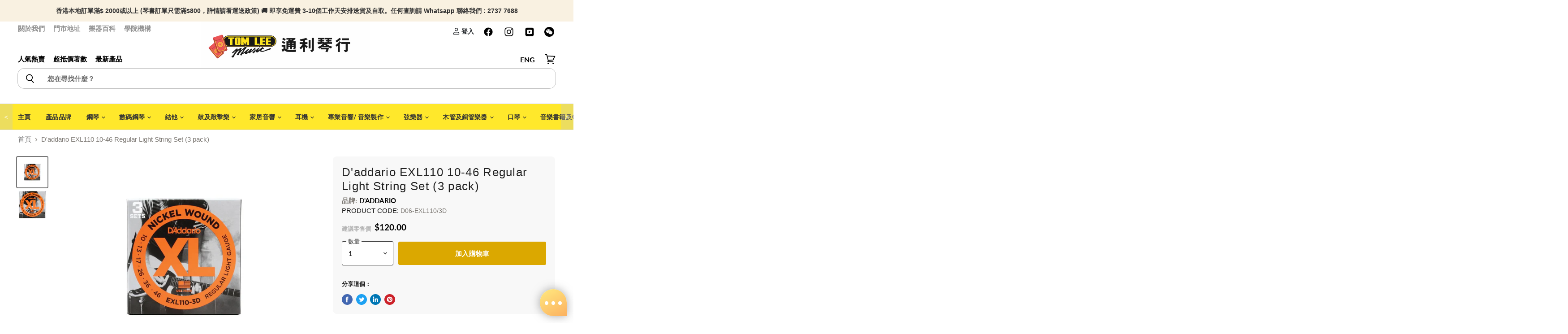

--- FILE ---
content_type: text/html; charset=utf-8
request_url: https://www.tomleemusic.com.hk/products/copy-of-daddario-exl110-10-46-regular-light-string-set-10-pack
body_size: 126159
content:
<!doctype html>
<html class="no-js no-touch" lang="zh-TW">
  <head>
   <script src="//www.tomleemusic.com.hk/cdn/shop/t/5/assets/storepickup.js?v=73533173583786300481677139911" ></script>
    <meta name="facebook-domain-verification" content="ikq9kig74oii5wios2i6owhsvc9a96">
    <!-- yahoo tracker -->
    <script type="application/javascript">
      (function(w,d,t,r,u){w[u]=w[u]||[];w[u].push({'projectId':'10000','properties':{'pixelId':'10191559','he': '<email_address>','auid': '<sha256_hashed_user_id>'}});var s=d.createElement(t);s.src=r;s.async=true;s.onload=s.onreadystatechange=function(){var y,rs=this.readyState,c=w[u];if(rs&&rs!="complete"&&rs!="loaded"){return}try{y=YAHOO.ywa.I13N.fireBeacon;w[u]=[];w[u].push=function(p){y([p])};y(c)}catch(e){}};var scr=d.getElementsByTagName(t)[0],par=scr.parentNode;par.insertBefore(s,scr)})(window,document,"script","https://s.yimg.com/wi/ytc.js","dotq");
    </script>
    <!--  -->
    <script type="application/ld+json">
      {
      "@context": "https://schema.org",
      "@type": "LocalBusiness",
      "name": "Tom Lee Music",
      "image": "https://cdn.shopify.com/s/files/1/0338/0169/9387/files/TL_logo_40c06bba-a75a-4efe-a7b0-dc0cba21a15a_648x168.jpg?v=1590479274",
      "url": "https://www.tomleemusic.com.hk/",
      "address": {
      "@type": "PostalAddress",
      "addressCountry": "HK"
      }
      }
    </script>
    <!-- Global site tag (gtag.js) - Google Analytics -->
    <!-- Google Tag Manager -->
    
    <meta charset="utf-8">
    <meta http-equiv="x-ua-compatible" content="IE=edge">
    <title>D&#39;addario EXL110 10-46 Regular Light String Set (3 pack) — Tom Lee Music</title>

    <script src="https://ajax.googleapis.com/ajax/libs/jquery/3.5.1/jquery.min.js"></script>
    <script
      src="https://cdn.jsdelivr.net/npm/bootstrap@5.0.2/dist/js/bootstrap.bundle.min.js"
      defer
      integrity="sha384-MrcW6ZMFYlzcLA8Nl+NtUVF0sA7MsXsP1UyJoMp4YLEuNSfAP+JcXn/tWtIaxVXM"
      crossorigin="anonymous"
    ></script>
    
    
      <meta name="description" content="EXL110 is D&#39;Addario&#39;s best-selling set of strings for electric guitar. XL Nickel Wound electric guitar strings, long recognized as the industry standard, are ideal for a wide range of musical styles.">
    
    
  <link rel="shortcut icon" href="//www.tomleemusic.com.hk/cdn/shop/files/logo-square_32x32.jpg?v=1614361393" type="image/png">

    
      <link rel="canonical" href="https://www.tomleemusic.com.hk/products/copy-of-daddario-exl110-10-46-regular-light-string-set-10-pack">
    
    <meta name="viewport" content="width=device-width, initial-scale=1">
    <meta name="google-site-verification" content="VQty5jGXGOfA1V5wUQzaO4Z2U0uwgS2BfEri5HPEt6M">

    
    















<meta property="og:site_name" content="Tom Lee Music">
<meta property="og:url" content="https://www.tomleemusic.com.hk/products/copy-of-daddario-exl110-10-46-regular-light-string-set-10-pack">
<meta property="og:title" content="D&#39;addario EXL110 10-46 Regular Light String Set (3 pack)">
<meta property="og:type" content="website">
<meta property="og:description" content="EXL110 is D&#39;Addario&#39;s best-selling set of strings for electric guitar. XL Nickel Wound electric guitar strings, long recognized as the industry standard, are ideal for a wide range of musical styles.">




    
    
    

    
    
    <meta
      property="og:image"
      content="https://www.tomleemusic.com.hk/cdn/shop/products/D_addario-EXL110-10-46-Regular-Light-String-Set-_3-pack_1200x1200.jpg?v=1601002950"
    />
    <meta
      property="og:image:secure_url"
      content="https://www.tomleemusic.com.hk/cdn/shop/products/D_addario-EXL110-10-46-Regular-Light-String-Set-_3-pack_1200x1200.jpg?v=1601002950"
    />
    <meta property="og:image:width" content="1200" />
    <meta property="og:image:height" content="1200" />
    
    
    <meta property="og:image:alt" content="Social media image" />
  
















<meta name="twitter:title" content="D&#39;addario EXL110 10-46 Regular Light String Set (3 pack)">
<meta name="twitter:description" content="EXL110 is D&#39;Addario&#39;s best-selling set of strings for electric guitar. XL Nickel Wound electric guitar strings, long recognized as the industry standard, are ideal for a wide range of musical styles.">


    
    
    
      
      
      <meta name="twitter:card" content="summary">
    
    
    <meta
      property="twitter:image"
      content="https://www.tomleemusic.com.hk/cdn/shop/products/D_addario-EXL110-10-46-Regular-Light-String-Set-_3-pack_1200x1200_crop_center.jpg?v=1601002950"
    />
    <meta property="twitter:image:width" content="1200" />
    <meta property="twitter:image:height" content="1200" />
    
    
    <meta property="twitter:image:alt" content="Social media image" />
  


    
    <link rel="preload" href="//www.tomleemusic.com.hk/cdn/fonts/lato/lato_n7.900f219bc7337bc57a7a2151983f0a4a4d9d5dcf.woff2" as="font" crossorigin="anonymous">
    <script>window.nfecShopVersion = '1768926812';window.nfecJsVersion = '449674';window.nfecCVersion = 70355</script>
    <script>window.performance && window.performance.mark && window.performance.mark('shopify.content_for_header.start');</script><meta name="google-site-verification" content="u_ltEbYiYIGf5MAvAyXcPY8Ehobhk8pjoZSpyJdwlaw">
<meta name="google-site-verification" content="IlDajSXuSkkRNerl6PVbVdoV2lz2KMRq-k8HxyOiefY">
<meta name="facebook-domain-verification" content="7r4h5ci5w3ztu0c16afl4bx30uooo6">
<meta id="shopify-digital-wallet" name="shopify-digital-wallet" content="/33801699387/digital_wallets/dialog">
<link rel="alternate" hreflang="x-default" href="https://www.tomleemusic.com.hk/products/copy-of-daddario-exl110-10-46-regular-light-string-set-10-pack">
<link rel="alternate" hreflang="zh-Hant" href="https://www.tomleemusic.com.hk/products/copy-of-daddario-exl110-10-46-regular-light-string-set-10-pack">
<link rel="alternate" hreflang="en" href="https://www.tomleemusic.com.hk/en/products/copy-of-daddario-exl110-10-46-regular-light-string-set-10-pack">
<link rel="alternate" hreflang="zh-Hant-HK" href="https://www.tomleemusic.com.hk/products/copy-of-daddario-exl110-10-46-regular-light-string-set-10-pack">
<link rel="alternate" hreflang="zh-Hant-MO" href="https://www.tomleemusic.com.hk/products/copy-of-daddario-exl110-10-46-regular-light-string-set-10-pack">
<link rel="alternate" type="application/json+oembed" href="https://www.tomleemusic.com.hk/products/copy-of-daddario-exl110-10-46-regular-light-string-set-10-pack.oembed">
<script async="async" src="/checkouts/internal/preloads.js?locale=zh-HK"></script>
<script id="shopify-features" type="application/json">{"accessToken":"8a906c86f949faeb7c8cfdb9a0ce6273","betas":["rich-media-storefront-analytics"],"domain":"www.tomleemusic.com.hk","predictiveSearch":false,"shopId":33801699387,"locale":"zh-tw"}</script>
<script>var Shopify = Shopify || {};
Shopify.shop = "sale-tomleemusic.myshopify.com";
Shopify.locale = "zh-TW";
Shopify.currency = {"active":"HKD","rate":"1.0"};
Shopify.country = "HK";
Shopify.theme = {"name":"Superstore-v3.0.0","id":97073004603,"schema_name":"Superstore","schema_version":"3.0.0","theme_store_id":null,"role":"main"};
Shopify.theme.handle = "null";
Shopify.theme.style = {"id":null,"handle":null};
Shopify.cdnHost = "www.tomleemusic.com.hk/cdn";
Shopify.routes = Shopify.routes || {};
Shopify.routes.root = "/";</script>
<script type="module">!function(o){(o.Shopify=o.Shopify||{}).modules=!0}(window);</script>
<script>!function(o){function n(){var o=[];function n(){o.push(Array.prototype.slice.apply(arguments))}return n.q=o,n}var t=o.Shopify=o.Shopify||{};t.loadFeatures=n(),t.autoloadFeatures=n()}(window);</script>
<script id="shop-js-analytics" type="application/json">{"pageType":"product"}</script>
<script defer="defer" async type="module" src="//www.tomleemusic.com.hk/cdn/shopifycloud/shop-js/modules/v2/client.init-shop-cart-sync_BTBdQnDM.zh-TW.esm.js"></script>
<script defer="defer" async type="module" src="//www.tomleemusic.com.hk/cdn/shopifycloud/shop-js/modules/v2/chunk.common_ChTwy-Sr.esm.js"></script>
<script type="module">
  await import("//www.tomleemusic.com.hk/cdn/shopifycloud/shop-js/modules/v2/client.init-shop-cart-sync_BTBdQnDM.zh-TW.esm.js");
await import("//www.tomleemusic.com.hk/cdn/shopifycloud/shop-js/modules/v2/chunk.common_ChTwy-Sr.esm.js");

  window.Shopify.SignInWithShop?.initShopCartSync?.({"fedCMEnabled":true,"windoidEnabled":true});

</script>
<script>(function() {
  var isLoaded = false;
  function asyncLoad() {
    if (isLoaded) return;
    isLoaded = true;
    var urls = ["https:\/\/app.zapiet.com\/js\/storepickup.js?shop=sale-tomleemusic.myshopify.com","https:\/\/chimpstatic.com\/mcjs-connected\/js\/users\/57cec699a1184f1fc6867fc83\/781125e422f8617c2b89ddd26.js?shop=sale-tomleemusic.myshopify.com","https:\/\/d5zu2f4xvqanl.cloudfront.net\/42\/fe\/loader_2.js?shop=sale-tomleemusic.myshopify.com","https:\/\/wiser.expertvillagemedia.com\/assets\/js\/wiser_script.js?shop=sale-tomleemusic.myshopify.com","https:\/\/edge.personalizer.io\/storefront\/2.0.0\/js\/shopify\/storefront.min.js?key=4ebtq-fh1l4xu9h0l6i1grb-1gwud\u0026shop=sale-tomleemusic.myshopify.com","https:\/\/upsellyard.merchantyard.com\/js\/integrations\/script.js?v=5960\u0026shop=sale-tomleemusic.myshopify.com"];
    for (var i = 0; i < urls.length; i++) {
      var s = document.createElement('script');
      s.type = 'text/javascript';
      s.async = true;
      s.src = urls[i];
      var x = document.getElementsByTagName('script')[0];
      x.parentNode.insertBefore(s, x);
    }
  };
  if(window.attachEvent) {
    window.attachEvent('onload', asyncLoad);
  } else {
    window.addEventListener('load', asyncLoad, false);
  }
})();</script>
<script id="__st">var __st={"a":33801699387,"offset":28800,"reqid":"034b5ac0-a0ae-4635-99ab-da6a41231da3-1768934306","pageurl":"www.tomleemusic.com.hk\/products\/copy-of-daddario-exl110-10-46-regular-light-string-set-10-pack","u":"e2aa49c1a7a9","p":"product","rtyp":"product","rid":5563540013211};</script>
<script>window.ShopifyPaypalV4VisibilityTracking = true;</script>
<script id="captcha-bootstrap">!function(){'use strict';const t='contact',e='account',n='new_comment',o=[[t,t],['blogs',n],['comments',n],[t,'customer']],c=[[e,'customer_login'],[e,'guest_login'],[e,'recover_customer_password'],[e,'create_customer']],r=t=>t.map((([t,e])=>`form[action*='/${t}']:not([data-nocaptcha='true']) input[name='form_type'][value='${e}']`)).join(','),a=t=>()=>t?[...document.querySelectorAll(t)].map((t=>t.form)):[];function s(){const t=[...o],e=r(t);return a(e)}const i='password',u='form_key',d=['recaptcha-v3-token','g-recaptcha-response','h-captcha-response',i],f=()=>{try{return window.sessionStorage}catch{return}},m='__shopify_v',_=t=>t.elements[u];function p(t,e,n=!1){try{const o=window.sessionStorage,c=JSON.parse(o.getItem(e)),{data:r}=function(t){const{data:e,action:n}=t;return t[m]||n?{data:e,action:n}:{data:t,action:n}}(c);for(const[e,n]of Object.entries(r))t.elements[e]&&(t.elements[e].value=n);n&&o.removeItem(e)}catch(o){console.error('form repopulation failed',{error:o})}}const l='form_type',E='cptcha';function T(t){t.dataset[E]=!0}const w=window,h=w.document,L='Shopify',v='ce_forms',y='captcha';let A=!1;((t,e)=>{const n=(g='f06e6c50-85a8-45c8-87d0-21a2b65856fe',I='https://cdn.shopify.com/shopifycloud/storefront-forms-hcaptcha/ce_storefront_forms_captcha_hcaptcha.v1.5.2.iife.js',D={infoText:'已受到 hCaptcha 保護',privacyText:'隱私',termsText:'條款'},(t,e,n)=>{const o=w[L][v],c=o.bindForm;if(c)return c(t,g,e,D).then(n);var r;o.q.push([[t,g,e,D],n]),r=I,A||(h.body.append(Object.assign(h.createElement('script'),{id:'captcha-provider',async:!0,src:r})),A=!0)});var g,I,D;w[L]=w[L]||{},w[L][v]=w[L][v]||{},w[L][v].q=[],w[L][y]=w[L][y]||{},w[L][y].protect=function(t,e){n(t,void 0,e),T(t)},Object.freeze(w[L][y]),function(t,e,n,w,h,L){const[v,y,A,g]=function(t,e,n){const i=e?o:[],u=t?c:[],d=[...i,...u],f=r(d),m=r(i),_=r(d.filter((([t,e])=>n.includes(e))));return[a(f),a(m),a(_),s()]}(w,h,L),I=t=>{const e=t.target;return e instanceof HTMLFormElement?e:e&&e.form},D=t=>v().includes(t);t.addEventListener('submit',(t=>{const e=I(t);if(!e)return;const n=D(e)&&!e.dataset.hcaptchaBound&&!e.dataset.recaptchaBound,o=_(e),c=g().includes(e)&&(!o||!o.value);(n||c)&&t.preventDefault(),c&&!n&&(function(t){try{if(!f())return;!function(t){const e=f();if(!e)return;const n=_(t);if(!n)return;const o=n.value;o&&e.removeItem(o)}(t);const e=Array.from(Array(32),(()=>Math.random().toString(36)[2])).join('');!function(t,e){_(t)||t.append(Object.assign(document.createElement('input'),{type:'hidden',name:u})),t.elements[u].value=e}(t,e),function(t,e){const n=f();if(!n)return;const o=[...t.querySelectorAll(`input[type='${i}']`)].map((({name:t})=>t)),c=[...d,...o],r={};for(const[a,s]of new FormData(t).entries())c.includes(a)||(r[a]=s);n.setItem(e,JSON.stringify({[m]:1,action:t.action,data:r}))}(t,e)}catch(e){console.error('failed to persist form',e)}}(e),e.submit())}));const S=(t,e)=>{t&&!t.dataset[E]&&(n(t,e.some((e=>e===t))),T(t))};for(const o of['focusin','change'])t.addEventListener(o,(t=>{const e=I(t);D(e)&&S(e,y())}));const B=e.get('form_key'),M=e.get(l),P=B&&M;t.addEventListener('DOMContentLoaded',(()=>{const t=y();if(P)for(const e of t)e.elements[l].value===M&&p(e,B);[...new Set([...A(),...v().filter((t=>'true'===t.dataset.shopifyCaptcha))])].forEach((e=>S(e,t)))}))}(h,new URLSearchParams(w.location.search),n,t,e,['guest_login'])})(!0,!0)}();</script>
<script integrity="sha256-4kQ18oKyAcykRKYeNunJcIwy7WH5gtpwJnB7kiuLZ1E=" data-source-attribution="shopify.loadfeatures" defer="defer" src="//www.tomleemusic.com.hk/cdn/shopifycloud/storefront/assets/storefront/load_feature-a0a9edcb.js" crossorigin="anonymous"></script>
<script data-source-attribution="shopify.dynamic_checkout.dynamic.init">var Shopify=Shopify||{};Shopify.PaymentButton=Shopify.PaymentButton||{isStorefrontPortableWallets:!0,init:function(){window.Shopify.PaymentButton.init=function(){};var t=document.createElement("script");t.src="https://www.tomleemusic.com.hk/cdn/shopifycloud/portable-wallets/latest/portable-wallets.zh-tw.js",t.type="module",document.head.appendChild(t)}};
</script>
<script data-source-attribution="shopify.dynamic_checkout.buyer_consent">
  function portableWalletsHideBuyerConsent(e){var t=document.getElementById("shopify-buyer-consent"),n=document.getElementById("shopify-subscription-policy-button");t&&n&&(t.classList.add("hidden"),t.setAttribute("aria-hidden","true"),n.removeEventListener("click",e))}function portableWalletsShowBuyerConsent(e){var t=document.getElementById("shopify-buyer-consent"),n=document.getElementById("shopify-subscription-policy-button");t&&n&&(t.classList.remove("hidden"),t.removeAttribute("aria-hidden"),n.addEventListener("click",e))}window.Shopify?.PaymentButton&&(window.Shopify.PaymentButton.hideBuyerConsent=portableWalletsHideBuyerConsent,window.Shopify.PaymentButton.showBuyerConsent=portableWalletsShowBuyerConsent);
</script>
<script data-source-attribution="shopify.dynamic_checkout.cart.bootstrap">document.addEventListener("DOMContentLoaded",(function(){function t(){return document.querySelector("shopify-accelerated-checkout-cart, shopify-accelerated-checkout")}if(t())Shopify.PaymentButton.init();else{new MutationObserver((function(e,n){t()&&(Shopify.PaymentButton.init(),n.disconnect())})).observe(document.body,{childList:!0,subtree:!0})}}));
</script>

<script>window.performance && window.performance.mark && window.performance.mark('shopify.content_for_header.end');</script>
    <link rel="preload" as="style" onload="this.rel='stylesheet'" href="//www.tomleemusic.com.hk/cdn/shop/t/5/assets/flickity.min.css?v=112538774057330205971652946878">
    
      <link href="//www.tomleemusic.com.hk/cdn/shop/t/5/assets/theme.scss.css?v=98980004449433657711762137727" rel="stylesheet" type="text/css" media="all">
      <link href="//www.tomleemusic.com.hk/cdn/shop/t/5/assets/theme-more.scss.css?v=19137785756937369811762137727" rel="stylesheet" type="text/css" media="all">
    
    
    <script>
      window.Theme = window.Theme || {};
      window.Theme.routes = {
      "root_url": "/",
      "account_url": "/account",
      "account_login_url": "/account/login",
      "account_logout_url": "/account/logout",
      "account_register_url": "/account/register",
      "account_addresses_url": "/account/addresses",
      "collections_url": "/collections",
      "all_products_collection_url": "/collections/all",
      "search_url": "/search",
      "cart_url": "/cart",
      "cart_add_url": "/cart/add",
      "cart_change_url": "/cart/change",
      "cart_clear_url": "/cart/clear",
      "product_recommendations_url": "/recommendations/products",
      };
    </script>
    <script type="text/javascript" defer>
      (function(e,t,o,n,p,r,i){e.visitorGlobalObjectAlias=n;e[e.visitorGlobalObjectAlias]=e[e.visitorGlobalObjectAlias]||function(){(e[e.visitorGlobalObjectAlias].q=e[e.visitorGlobalObjectAlias].q||[]).push(arguments)};e[e.visitorGlobalObjectAlias].l=(new Date).getTime();r=t.createElement("script");r.src=o;r.async=true;i=t.getElementsByTagName("script")[0];i.parentNode.insertBefore(r,i)})(window,document,"https://diffuser-cdn.app-us1.com/diffuser/diffuser.js","vgo");
      vgo('setAccount', '224773383');
      vgo('setTrackByDefault', true);
      vgo('process');
    </script>
    <link href="//www.tomleemusic.com.hk/cdn/shop/t/5/assets/bootstrap.min.css?v=42627678749869367501652947257" rel="preload" as="style" onload="this.rel='stylesheet'">
    <style>
      iframe{
      width:100%;
      aspect-ratio:16/9;
      }
      a{
      text-decoration:none;
      }
      .flickity-page-dots .dot{
      background: rgb(175, 153, 102);
      }
      .flickity-page-dots{
      bottom:15px;
      }
      .flickity-prev-next-button.previous{
      display:block;
      }
      .flickity-prev-next-button.next{
      display:block;
      }
        .flickity-button {
        background: transparent;
      }

      /* icon color */
      .flickity-button-icon {
        fill: white;
      }
      /* hide disabled button */
      .flickity-button:disabled {
        display: none;
      }
      .custom-font-size{
      font-size:1.2em;
      }
        .percentage-change::before {
              content: '';
              width: 0;
              height: 0;
              border-style: solid;
              border-width: 0.3rem .3rem .3rem 0;
              border-color: transparent #d0021b transparent transparent;
              top: 50%;
              transform: translateY(-50%);
              position: absolute;
              right: 100%;
          }

          .percentage-change {
              font-size: .6em;
              position: absolute;
              background-color: #d0021b;
              padding: 8px;
              color: #ffffff;
              border-radius: 3px;
              background-clip: padding-box;
              line-height: 0.525rem !important;
              vertical-align: top;
              display: inline-block;
              margin-left: 0.5rem;
              font-weight: bold;
              top: 0;
              bottom: 0;
              margin-top: auto;
              margin-bottom: auto;
              height: 23px;

          }
      .product-main details {
			font-size: 1rem;
			box-shadow: 0 20px 25px -5px rgba(0, 0, 0, 0.1), 0 10px 10px -5px rgba(0, 0, 0, 0.04);
			width: 100%;
			background: #ffffff;
			position: relative;
            border-radius:5px;
			}
            .product-main .summary-wrapper{
            padding: 0!important;
            }
			.product-main details .summary-title {
			font-weight: bold;
			color: #001e42;
			-webkit-user-select: none;
			-moz-user-select: none;
			-ms-user-select: none;
			user-select: none;
                font-size: 1rem;
			}
			.product-main details:hover {
			cursor: pointer;
			}
			.product-main details .summary-content {
			border-top: 1px solid #e2e8f0;
			cursor: default;
			padding: .5em;
			font-weight: 300;
			line-height: 1.5;
            width: 100%;
            overflow-x: hidden;
            overflow-y: auto;
			}
			.product-main details summary {
			list-style: none;
			padding: 1em!important;
            font-size: 1rem!important;
			}
			.product-main details summary:focus {
			outline: none;
			}
			.product-main details summary:hover .summary-chevron-up svg {
			opacity: 1;
			}
			.product-main details .summary-chevron-up svg {
			opacity: 0.5;
			}
			.product-main details .summary-chevron-up,
			.product-main details .summary-chevron-down {
			pointer-events: none;
			position: absolute;
			top: 1.2em;
			right: 1em;
			background: #ffffff;
			}
			.product-main details .summary-chevron-up svg,
			.product-main details .summary-chevron-down svg {
			display: block;
			}
			.product-main details summary::-webkit-details-marker {
			display: none;
			}
      @media(max-width:576px){
      .custom-font-size{
      font-size:.9em;
      }
      .percentage-change {
        font-size:.8em;
            white-space: nowrap;
      }
      }
    </style>
    
<style type="text/css">
.mfp-bg{z-index:999999998;overflow:hidden;background:#0b0b0b;opacity:.8}.mfp-bg,.mfp-wrap{top:0;left:0;width:100%;height:100%;position:fixed}.mfp-wrap{z-index:999999999;outline:0!important;-webkit-backface-visibility:hidden}.mfp-container{text-align:center;position:absolute;width:100%;height:100%;left:0;top:0;padding:0 8px;-webkit-box-sizing:border-box;box-sizing:border-box}.mfp-container:before{content:"";display:inline-block;height:100%;vertical-align:middle}.mfp-align-top .mfp-container:before{display:none}.mfp-content{position:relative;display:inline-block;vertical-align:middle;margin:0 auto;text-align:left;z-index:1045}.mfp-ajax-holder .mfp-content,.mfp-inline-holder .mfp-content{width:100%;cursor:auto}.mfp-ajax-cur{cursor:progress}.mfp-zoom-out-cur,.mfp-zoom-out-cur .mfp-image-holder .mfp-close{cursor:-webkit-zoom-out;cursor:zoom-out}.mfp-zoom{cursor:pointer;cursor:-webkit-zoom-in;cursor:zoom-in}.mfp-auto-cursor .mfp-content{cursor:auto}.mfp-arrow,.mfp-close,.mfp-counter,.mfp-preloader{-webkit-user-select:none;-moz-user-select:none;-ms-user-select:none;user-select:none}.mfp-loading.mfp-figure{display:none}.mfp-hide{display:none!important}.mfp-preloader{color:#ccc;position:absolute;top:50%;width:auto;text-align:center;margin-top:-.8em;left:8px;right:8px;z-index:1044}.mfp-preloader a{color:#ccc}.mfp-preloader a:hover{color:#fff}.mfp-s-error .mfp-content,.mfp-s-ready .mfp-preloader{display:none}button.mfp-arrow,button.mfp-close{overflow:visible;cursor:pointer;background:0 0;border:0;-webkit-appearance:none;display:block;outline:0;padding:0;z-index:1046;-webkit-box-shadow:none;box-shadow:none;-ms-touch-action:manipulation;touch-action:manipulation}button::-moz-focus-inner{padding:0;border:0}.mfp-close{width:44px;height:44px;line-height:44px;position:absolute;right:0;top:0;text-decoration:none;text-align:center;opacity:.65;padding:0 0 18px 10px;color:#fff;font-style:normal;font-size:28px;font-family:Arial,Baskerville,monospace}.mfp-close:focus,.mfp-close:hover{opacity:1}.mfp-close:active{top:1px}.mfp-close-btn-in .mfp-close{color:#333}@media (max-width:900px){.mfp-container{padding-left:6px;padding-right:6px}}.picker,.picker__holder{width:100%;position:absolute}.picker{font-size:16px;text-align:left;line-height:1.2;color:#000;z-index:10000;-webkit-user-select:none;-moz-user-select:none;-ms-user-select:none;user-select:none}.picker__input{cursor:default}.picker__input.picker__input--active{border-color:#0089ec}.picker__holder{overflow-y:auto;-webkit-overflow-scrolling:touch;background:#fff;border:1px solid #aaa;border-top-width:0;border-bottom-width:0;border-radius:0 0 5px 5px;-webkit-box-sizing:border-box;box-sizing:border-box;min-width:176px;max-width:466px;max-height:0;-moz-opacity:0;opacity:0;-webkit-transform:translateY(-1em) perspective(600px) rotateX(10deg);transform:translateY(-1em) perspective(600px) rotateX(10deg);transition:-webkit-transform .15s ease-out,opacity .15s ease-out,max-height 0s .15s,border-width 0s .15s;-webkit-transition:opacity .15s ease-out,max-height 0s .15s,border-width 0s .15s,-webkit-transform .15s ease-out;transition:opacity .15s ease-out,max-height 0s .15s,border-width 0s .15s,-webkit-transform .15s ease-out;transition:transform .15s ease-out,opacity .15s ease-out,max-height 0s .15s,border-width 0s .15s;transition:transform .15s ease-out,opacity .15s ease-out,max-height 0s .15s,border-width 0s .15s,-webkit-transform .15s ease-out}
.picker__frame{padding:1px}.picker__wrap{margin:-1px}.picker--opened .picker__holder{max-height:25em;-moz-opacity:1;opacity:1;border-top-width:1px;border-bottom-width:1px;-webkit-transform:translateY(0) perspective(600px) rotateX(0);transform:translateY(0) perspective(600px) rotateX(0);transition:-webkit-transform .15s ease-out,opacity .15s ease-out,max-height 0s,border-width 0s;-webkit-transition:opacity .15s ease-out,max-height 0s,border-width 0s,-webkit-transform .15s ease-out;transition:opacity .15s ease-out,max-height 0s,border-width 0s,-webkit-transform .15s ease-out;transition:transform .15s ease-out,opacity .15s ease-out,max-height 0s,border-width 0s;transition:transform .15s ease-out,opacity .15s ease-out,max-height 0s,border-width 0s,-webkit-transform .15s ease-out;-webkit-box-shadow:0 6px 18px 1px rgba(0,0,0,.12);box-shadow:0 6px 18px 1px rgba(0,0,0,.12)}.picker__footer,.picker__header,.picker__table{text-align:center}.picker__day--highlighted,.picker__select--month:focus,.picker__select--year:focus{border-color:#0089ec}.picker__box{padding:0 1em}.picker__header{position:relative;margin-top:.75em}.picker__month,.picker__year{font-weight:500;display:inline-block;margin-left:.25em;margin-right:.25em}.picker__year{color:#999;font-size:.8em;font-style:italic}.picker__select--month,.picker__select--year{border:1px solid #b7b7b7;height:2em;padding:.5em;margin-left:.25em;margin-right:.25em}.picker__select--month{width:35%}.picker__select--year{width:22.5%}.picker__nav--next,.picker__nav--prev{position:absolute;padding:.5em 1.25em;width:1em;height:1em;-webkit-box-sizing:content-box;box-sizing:content-box;top:-.25em}.picker__nav--prev{left:-1em;padding-right:1.25em}.picker__nav--next{right:-1em;padding-left:1.25em}@media (min-width:24.5em){.picker__select--month,.picker__select--year{margin-top:-.5em}.picker__nav--next,.picker__nav--prev{top:-.33em}.picker__nav--prev{padding-right:1.5em}.picker__nav--next{padding-left:1.5em}}.picker__nav--next:before,.picker__nav--prev:before{content:" ";border-top:.5em solid transparent;border-bottom:.5em solid transparent;border-right:.75em solid #000;width:0;height:0;display:block;margin:0 auto}.picker__nav--next:before{border-right:0;border-left:.75em solid #000}.picker__nav--next:hover,.picker__nav--prev:hover{cursor:pointer;color:#000;background:#b1dcfb}.picker__nav--disabled,.picker__nav--disabled:before,.picker__nav--disabled:before:hover,.picker__nav--disabled:hover{cursor:default;background:0 0;border-right-color:#f5f5f5;border-left-color:#f5f5f5}.picker--focused .picker__day--highlighted,.picker__day--highlighted:hover,.picker__day--infocus:hover,.picker__day--outfocus:hover{color:#000;cursor:pointer;background:#b1dcfb}.picker__table{border-collapse:collapse;border-spacing:0;table-layout:fixed;font-size:inherit;width:100%;margin-top:.75em;margin-bottom:.5em}@media (min-height:33.875em){.picker__table{margin-bottom:.75em}}.picker__table td{margin:0;padding:0}.picker__weekday{width:14.285714286%;font-size:.75em;padding-bottom:.25em;color:#999;font-weight:500}@media (min-height:33.875em){.picker__weekday{padding-bottom:.5em}}.picker__day{padding:.3125em 0;font-weight:200;border:1px solid transparent}.picker__day--today{position:relative}.picker__day--today:before{content:" ";position:absolute;top:2px;right:2px;width:0;height:0;border-top:.5em solid #0059bc;border-left:.5em solid transparent}.picker__day--disabled:before{border-top-color:#aaa}.picker__day--outfocus{color:#ddd}.picker--focused .picker__day--selected,.picker__day--selected,.picker__day--selected:hover{background:#0089ec;color:#fff}.picker--focused .picker__day--disabled,.picker__day--disabled,.picker__day--disabled:hover{background:#f5f5f5;border-color:#f5f5f5;color:#ddd;cursor:default}.picker__day--highlighted.picker__day--disabled,.picker__day--highlighted.picker__day--disabled:hover{background:#bbb}.picker__button--clear,.picker__button--close,.picker__button--today{border:1px solid #fff;background:#fff;font-size:.8em;padding:.66em 0;font-weight:700;width:33%;display:inline-block;vertical-align:bottom}.picker__button--clear:hover,.picker__button--close:hover,.picker__button--today:hover{cursor:pointer;color:#000;background:#b1dcfb;border-bottom-color:#b1dcfb}.picker__button--clear:focus,.picker__button--close:focus,.picker__button--today:focus{background:#b1dcfb;border-color:#0089ec;outline:0}.picker__button--clear:before,.picker__button--close:before,.picker__button--today:before{position:relative;display:inline-block;height:0}.picker__button--clear:before,.picker__button--today:before{content:" ";margin-right:.45em}.picker__button--today:before{top:-.05em;width:0;border-top:.66em solid #0059bc;border-left:.66em solid transparent}.picker__button--clear:before{top:-.25em;width:.66em;border-top:3px solid #e20}.picker__button--close:before{content:"\D7";top:-.1em;vertical-align:top;font-size:1.1em;margin-right:.35em;color:#777}.picker__button--today[disabled],.picker__button--today[disabled]:hover{background:#f5f5f5;border-color:#f5f5f5;color:#ddd;cursor:default}.picker__button--today[disabled]:before{border-top-color:#aaa}.picker--focused .picker__list-item--highlighted,.picker__list-item--highlighted:hover,.picker__list-item:hover{background:#b1dcfb;cursor:pointer;color:#000}.picker__list{list-style:none;padding:.75em 0 4.2em;margin:0}.picker__list-item{border-bottom:1px solid #ddd;border-top:1px solid #ddd;margin-bottom:-1px;position:relative;background:#fff;padding:.75em 1.25em}@media (min-height:46.75em){.picker__list-item{padding:.5em 1em}}.picker__list-item--highlighted,.picker__list-item:hover{border-color:#0089ec;z-index:10}.picker--focused .picker__list-item--selected,.picker__list-item--selected,.picker__list-item--selected:hover{background:#0089ec;color:#fff;z-index:10}.picker--focused .picker__list-item--disabled,.picker__list-item--disabled,.picker__list-item--disabled:hover{background:#f5f5f5;color:#ddd;cursor:default;border-color:#ddd;z-index:auto}.picker--time .picker__button--clear{display:block;width:80%;margin:1em auto 0;padding:1em 1.25em;background:0 0;border:0;font-weight:500;font-size:.67em;text-align:center;text-transform:uppercase;color:#666}.picker--time .picker__button--clear:focus,.picker--time .picker__button--clear:hover{background:#e20;border-color:#e20;cursor:pointer;color:#fff;outline:0}.picker--time .picker__button--clear:before{top:-.25em;color:#666;font-size:1.25em;font-weight:700}.picker--time .picker__button--clear:focus:before,.picker--time .picker__button--clear:hover:before{color:#fff;border-color:#fff}.picker--time{min-width:256px;max-width:320px}.picker--time .picker__holder{background:#f2f2f2}@media (min-height:40.125em){.picker--time .picker__holder{font-size:.875em}}.picker--time .picker__box{padding:0;position:relative}#storePickupApp{display:-webkit-box;display:-ms-flexbox;display:flex;-webkit-box-orient:vertical;-webkit-box-direction:normal;-ms-flex-direction:column;flex-direction:column;margin-bottom:1rem;margin-top:1rem;text-align:left}#storePickupApp tr{display:table-row}#storePickupApp tr td{display:table-cell}#storePickupApp .filterByRegion select{width:100%}#storePickupApp .row{display:block}#storePickupApp .picker__weekday{padding:1em!important}#storePickupApp input[type=text]{-webkit-box-flex:1;-ms-flex-positive:1;flex-grow:1;padding:.7em 1em;border:1px solid #dadada;-webkit-box-shadow:inset 0 1px 3px #ddd;box-shadow:inset 0 1px 3px #ddd;-webkit-box-sizing:border-box;box-sizing:border-box;border-radius:4px;width:100%;margin-bottom:0;font-size:.9em;line-height:1em;height:inherit}#storePickupApp p{padding:0;margin:10px 0;font-size:.9em}#storePickupApp .pickupPagination{padding:0;margin:1em 0 0;font-size:.9em;display:-webkit-box;display:-ms-flexbox;display:flex;-webkit-box-align:center;-ms-flex-align:center;align-items:center;-webkit-box-pack:center;-ms-flex-pack:center;justify-content:center}#storePickupApp .pickupPagination li{margin-right:.4em;border:1px solid #dadada;border-radius:4px;display:-webkit-box;display:-ms-flexbox;display:flex}#storePickupApp .pickupPagination li a{padding:.5em 1em}#storePickupApp .pickupPagination li.active{background:#eee}#storePickupApp .pickupPagination li:hover{border-color:#c1c1c1}#storePickupApp .checkoutMethodsContainer{display:-webkit-box;display:-ms-flexbox;display:flex;-webkit-box-align:center;-ms-flex-align:center;align-items:center;-webkit-box-flex:1;-ms-flex-positive:1;flex-grow:1;-ms-flex-wrap:nowrap;flex-wrap:nowrap;-webkit-box-align:stretch;-ms-flex-align:stretch;align-items:stretch}#storePickupApp .checkoutMethodsContainer.inline{-webkit-box-orient:vertical;-webkit-box-direction:normal;-ms-flex-direction:column;flex-direction:column}#storePickupApp .checkoutMethodsContainer.inline,#storePickupApp .checkoutMethodsContainer.inline .checkoutMethod{display:-webkit-box;display:-ms-flexbox;display:flex}#storePickupApp .checkoutMethodsContainer.default .checkoutMethod{-webkit-box-flex:1;-ms-flex:1;flex:1;-webkit-box-orient:vertical;-webkit-box-direction:normal;-ms-flex-direction:column;flex-direction:column;-webkit-box-pack:center;-ms-flex-pack:center;justify-content:center;-webkit-box-align:center;-ms-flex-align:center;align-items:center;display:-webkit-box;display:-ms-flexbox;display:flex;margin-right:.5em;border:1px solid #dadada;border-radius:5px;padding:1em}#storePickupApp .checkoutMethodsContainer.default .checkoutMethod:last-child{margin-right:0}#storePickupApp .checkoutMethodsContainer.default .checkoutMethod:hover{cursor:pointer;border-color:#c1c1c1}#storePickupApp .checkoutMethodsContainer.default .checkoutMethod.active{background:#eee}#storePickupApp .checkoutMethodsContainer.default .checkoutMethod .checkoutMethodImage{display:-webkit-box;display:-ms-flexbox;display:flex;-webkit-box-align:center;-ms-flex-align:center;align-items:center;-webkit-box-pack:center;-ms-flex-pack:center;justify-content:center;padding-bottom:.5em}#storePickupApp .checkoutMethodsContainer.default .checkoutMethod .checkoutMethodImage img{max-height:26px}#storePickupApp .checkoutMethodsContainer.default .checkoutMethod .checkoutMethodName{text-align:center;line-height:1em;font-size:.9em}#storePickupApp .checkoutMethodsContainer.custom .checkoutMethod{-webkit-box-flex:1;-ms-flex:1;flex:1;-webkit-box-orient:vertical;-webkit-box-direction:normal;-ms-flex-direction:column;flex-direction:column;-webkit-box-pack:center;-ms-flex-pack:center;justify-content:center;-webkit-box-align:center;-ms-flex-align:center;align-items:center;display:-webkit-box;display:-ms-flexbox;display:flex;margin-right:.5em}#storePickupApp .checkoutMethodsContainer.custom .checkoutMethod:last-child{margin-right:0}#storePickupApp .checkoutMethodsContainer.custom .checkoutMethod .checkoutMethodImage{display:-webkit-box;display:-ms-flexbox;display:flex;-webkit-box-align:center;-ms-flex-align:center;align-items:center;-webkit-box-pack:center;-ms-flex-pack:center;justify-content:center}#storePickupApp .checkoutMethodContainer.pickup #searchBlock{margin-top:1em}#storePickupApp .checkoutMethodContainer .inputWithButton{display:-webkit-box;display:-ms-flexbox;display:flex;margin-bottom:1em;position:relative}#storePickupApp .checkoutMethodContainer .inputWithButton input[type=text]{-webkit-box-flex:1;-ms-flex:1;flex:1;border-right:0;margin:0;max-width:inherit;border-radius:4px 0 0 4px;line-height:1em}#storePickupApp .checkoutMethodContainer .inputWithButton .button{display:-webkit-box;display:-ms-flexbox;display:flex;-webkit-box-align:center;-ms-flex-align:center;align-items:center;-webkit-box-pack:center;-ms-flex-pack:center;justify-content:center;background:#eee;border:none;border:1px solid #dadada;border-radius:0 4px 4px 0;font-size:1.2em;padding:0 .6em;margin:0;width:inherit}#storePickupApp .checkoutMethodContainer .inputWithButton .button:hover{cursor:pointer}#storePickupApp .checkoutMethodContainer .inputWithButton .button .fa{color:#000}#storePickupApp .checkoutMethodContainer .locations{border:1px solid #dadada;border-radius:4px;margin-top:.5em;overflow-y:auto}#storePickupApp .checkoutMethodContainer .locations .location{padding:1em;display:-webkit-box;display:-ms-flexbox;display:flex;line-height:1.2em;border-bottom:1px solid #f3f3f3;margin-bottom:0;-webkit-box-align:start;-ms-flex-align:start;align-items:flex-start}#storePickupApp .checkoutMethodContainer .locations .location input[type=radio]{margin-top:.2em;margin-right:.7em;height:inherit}#storePickupApp .checkoutMethodContainer .locations .location:last-child{border-bottom:none}#storePickupApp .checkoutMethodContainer .locations .location.active{background:#eee}#storePickupApp .checkoutMethodContainer .locations .location .block{display:-webkit-box;display:-ms-flexbox;display:flex;-webkit-box-orient:vertical;-webkit-box-direction:normal;-ms-flex-direction:column;flex-direction:column;font-size:.9em}#storePickupApp .checkoutMethodContainer .locations .location .block .company_name{display:-webkit-box;display:-ms-flexbox;display:flex;margin-bottom:.3em}#storePickupApp .checkoutMethodContainer .locations .location .block .moreInformationLink{margin-top:.3em}#storePickupApp .checkoutMethodContainer .picker__holder{bottom:-39px}#storePickupApp .checkoutMethodContainer .picker__list{padding:0;display:block}#storePickupApp .checkoutMethodContainer.delivery .inputWithButton,#storePickupApp .checkoutMethodContainer.shipping .inputWithButton{margin-bottom:0}#storePickupApp .checkoutMethodContainer .picker__list-item,#storePickupApp .checkoutMethodContainer .picker__list-item:first-child,#storePickupApp .checkoutMethodContainer .picker__list-item:nth-child(0),#storePickupApp .checkoutMethodContainer .picker__list-item:nth-child(2),#storePickupApp .checkoutMethodContainer .picker__list-item:nth-child(3),#storePickupApp .checkoutMethodContainer .picker__list-item:nth-child(4),#storePickupApp .checkoutMethodContainer .picker__list-item:nth-child(5){width:100%;display:block;padding:1em}#storePickupApp .checkoutMethodContainer.pickup .datePicker{margin-top:1em;margin-bottom:0}#storePickupApp .checkoutMethodContainer.delivery .picker--time .picker__list-item--disabled{display:none}#storePickupApp .spinnerContainer{padding:.5em 0;display:-webkit-box;display:-ms-flexbox;display:flex;-webkit-box-pack:center;-ms-flex-pack:center;justify-content:center;font-size:1.5em}#storePickupApp .error,#storePickupApp .error p{color:#c00}#storePickupApp .picker{left:0}.drawer__cart #storePickupApp .checkoutMethod .checkoutMethodImage img{-webkit-filter:invert(1);filter:invert(1)}.drawer__cart #storePickupApp .checkoutMethod.active{color:#222323}.drawer__cart #storePickupApp .checkoutMethod.active img{-webkit-filter:invert(0);filter:invert(0)}.drawer__cart #storePickupApp .inputWithButton .button,.drawer__cart #storePickupApp .locations .location .block,.drawer__cart #storePickupApp .locations .location a{color:#222323}.zapietModal{color:#333;width:auto;padding:20px;margin:20px auto}.zapietModal,.zapietModal.moreInformation{position:relative;background:#fff;max-width:500px}.zapietModal.moreInformation{margin:0 auto;border:1px solid #fff;border-radius:4px;padding:1em}.zapietModal.moreInformation h2{margin-bottom:.4em;font-size:1.5em}.zapietModal.moreInformation .mfp-close-btn-in .mfp-close{margin:0}.zapietModal.moreInformation table{margin-bottom:0;width:100%}.zapietModal.moreInformation .address{line-height:1.4em;padding-bottom:1em}
</style>

<link href="//www.tomleemusic.com.hk/cdn/shop/t/5/assets/storepickup.scss.css?v=111603181540343972631589794369" rel="stylesheet" type="text/css" media="all" />
<link href="https://cdnjs.cloudflare.com/ajax/libs/font-awesome/4.7.0/css/font-awesome.min.css" rel="stylesheet" type="text/css" media="all" />





      
        




<script type="text/javascript">
document.addEventListener("DOMContentLoaded", function(event) {  
  var products = [];

  

  ZapietCachedSettings = {
    // Your myshopify.com domain name. 
    shop_identifier: 'sale-tomleemusic.myshopify.com',
    // Which language would you like the widget in? Default English. 
    language_code: 'zh-TW',
    // Any custom settings can go here.
    settings: {
      disable_deliveries: false,
      disable_pickups: false,
      disable_shipping: false
    },
    checkout_url: '/cart',
    discount_code: 'false',
    products: products,
    checkout_button_label: '結帳',
    customer: {
      first_name: '',
      last_name: '',
      company: '',
      address1: '',
      address2: '',
      city: '',
      province: '',
      country: '',
      zip: '',
      phone: ''
    },
    advance_notice: {
      pickup: {
        value: '',
        unit: '',
        breakpoint: '',
        after_breakpoint_value: '',
        after_breakpoint_unit: ''
      },
      delivery: { 
        value: '',
        unit: '',
        breakpoint: '',
        after_breakpoint_value: '',
        after_breakpoint_unit: ''
      },
      shipping: {
        value: '',
        breakpoint: '',
        after_breakpoint_value: ''
      }
    },
    // Do not modify the following parameters.
    cached_config: {"enable_app":true,"enable_geo_search_for_pickups":false,"pickup_region_filter_enabled":false,"pickup_region_filter_field":null,"currency":"HKD","weight_format":"kg","pickup.enable_map":false,"delivery_validation_method":"no_validation","base_country_name":"Hong Kong","base_country_code":null,"method_display_style":"default","default_method_display_style":"classic","date_format":"l, F j, Y","time_format":"h:i A","week_day_start":"Sun","pickup_address_format":"<span class=\"name\"><strong>{{company_name}}</strong></span><span class=\"address\">{{address_line_1}}<br />{{address_line_2}}<br />{{city}}</span><span class=\"distance\">{{distance}}</span>{{more_information}}","rates_enabled":true,"payment_customization_enabled":false,"distance_format":"km","enable_delivery_address_autocompletion":false,"enable_delivery_current_location":false,"enable_pickup_address_autocompletion":false,"pickup_date_picker_enabled":true,"pickup_time_picker_enabled":true,"delivery_note_enabled":false,"delivery_note_required":false,"delivery_date_picker_enabled":false,"delivery_time_picker_enabled":false,"shipping.date_picker_enabled":false,"delivery_validate_cart":false,"pickup_validate_cart":false,"gmak":"","enable_checkout_locale":true,"enable_checkout_url":true,"disable_widget_for_digital_items":true,"disable_widget_for_product_handles":"gift-card","colors":{"widget_active_background_color":null,"widget_active_border_color":null,"widget_active_icon_color":null,"widget_active_text_color":null,"widget_inactive_background_color":null,"widget_inactive_border_color":null,"widget_inactive_icon_color":null,"widget_inactive_text_color":null},"delivery_validator":{"enabled":false,"show_on_page_load":true,"sticky":true},"checkout":{"delivery":{"discount_code":null,"prepopulate_shipping_address":false,"preselect_first_available_time":true},"pickup":{"discount_code":null,"prepopulate_shipping_address":true,"customer_phone_required":false,"preselect_first_location":true,"preselect_first_available_time":true},"shipping":{"discount_code":null}},"day_name_attribute_enabled":false,"methods":{"delivery":{"active":true,"enabled":true,"name":"Delivery","sort":0,"status":{"condition":"price","operator":"morethan","value":0,"enabled":true,"product_conditions":{"enabled":false,"value":"ticket","enable":false,"property":"type","hide_button":false}},"button":{"type":"default","default":"","hover":"","active":""}},"pickup":{"active":false,"enabled":true,"name":"Pickup","sort":1,"status":{"condition":"price","operator":"morethan","value":0,"enabled":true,"product_conditions":{"enabled":false,"value":"Delivery Only,Shipping Only","enable":false,"property":"tags","hide_button":false}},"button":{"type":"default","default":"","hover":"","active":""}},"shipping":{"active":false,"enabled":true,"name":"Shipping","sort":1,"status":{"condition":"price","operator":"morethan","value":500000,"enabled":true,"product_conditions":{"enabled":false,"value":"Delivery Only,Pickup Only","enable":false,"property":"tags","hide_button":false}},"button":{"type":"default","default":"","hover":"","active":""}}},"translations":{"methods":{"shipping":"Shipping","pickup":"Pickups","delivery":"Delivery"},"calendar":{"january":"January","february":"February","march":"March","april":"April","may":"May","june":"June","july":"July","august":"August","september":"September","october":"October","november":"November","december":"December","sunday":"Sun","monday":"Mon","tuesday":"Tue","wednesday":"Wed","thursday":"Thu","friday":"Fri","saturday":"Sat","today":null,"close":null,"labelMonthNext":"Next month","labelMonthPrev":"Previous month","labelMonthSelect":"Select a month","labelYearSelect":"Select a year","and":"and","between":"between"},"pickup":{"heading":"門市自取","note":null,"location_placeholder":"Enter your postal code ...","filter_by_region_placeholder":"Filter by region","location_label":"Choose a location.","datepicker_label":"Choose a date and time.","date_time_output":"{{DATE}} at {{TIME}}","datepicker_placeholder":"Choose a date and time.","locations_found":"請選擇自取地點","no_locations_found":"Sorry, pickup is not available for your selected items.","no_date_time_selected":"Please select a date & time.","checkout_button":"Checkout","could_not_find_location":"Sorry, we could not find your location.","checkout_error":"Please select a date and time for pickup.","more_information":"More information","opening_hours":"Opening hours","dates_not_available":"Sorry, your selected items are not currently available for pickup.","no_locations_region":"Sorry, pickup is not available in your region.","location_error":"Please select a pickup location.","min_order_total":"Minimum order value for pickup is $0.00","min_order_weight":"Minimum order weight for pickup is {{ weight }}","max_order_total":"Maximum order value for pickup is $0.00","max_order_weight":"Maximum order weight for pickup is {{ weight }}","cart_eligibility_error":"Sorry, pickup is not available for your selected items."},"delivery":{"heading":"本地送貨","note":"點擊結帳按鈕以繼續交易程序","location_placeholder":"Enter your postal code ...","datepicker_label":"Pick a date and time.","datepicker_placeholder":"Choose a date and time.","date_time_output":"{{DATE}} between {{SLOT_START_TIME}} and {{SLOT_END_TIME}}","available":"Great! You are eligible for delivery.","not_available":"Sorry, delivery is not available in your area.","no_date_time_selected":"Please select a date & time for delivery.","checkout_button":"Checkout","could_not_find_location":"Sorry, we could not find your location.","checkout_error":"Please enter a valid zipcode and select your preferred date and time for delivery.","cart_eligibility_error":"Sorry, delivery is not available for your selected items.","dates_not_available":"Sorry, your selected items are not currently available for pickup.","delivery_validator_prelude":"Do we deliver?","delivery_validator_placeholder":"Enter your postal code ...","delivery_validator_button_label":"Go","delivery_validator_eligible_heading":"Great, we deliver to your area!","delivery_validator_eligible_content":"To start shopping just click the button below","delivery_validator_eligible_button_label":"Continue shopping","delivery_validator_not_eligible_heading":"Sorry, we do not deliver to your area","delivery_validator_not_eligible_content":"You are more then welcome to continue browsing our store","delivery_validator_not_eligible_button_label":"Continue shopping","delivery_validator_error_heading":"An error occured","delivery_validator_error_content":"Sorry, it looks like we have encountered an unexpected error. Please try again.","delivery_validator_error_button_label":"Continue shopping","min_order_total":"Minimum order value for delivery is $0.00","min_order_weight":"Minimum order weight for delivery is {{ weight }}","max_order_total":"Maximum order value for delivery is $0.00","max_order_weight":"Maximum order weight for delivery is {{ weight }}","delivery_note_label":"Please enter delivery instructions (optional)","delivery_note_label_required":"Please enter delivery instructions (required)","delivery_note_error":"Please enter delivery instructions"},"shipping":{"heading":"Shipping","note":"Please click the checkout button to continue.","checkout_button":"Checkout","datepicker_placeholder":"Choose a date and time.","checkout_error":"Please choose a date for shipping.","min_order_total":"Minimum order value for shipping is $5,000.00","min_order_weight":"Minimum order weight for shipping is {{ weight }}","max_order_total":"Maximum order value for shipping is $5,000.00","max_order_weight":"Maximum order weight for shipping is {{ weight }}","cart_eligibility_error":"Sorry, shipping is not available for your selected items."},"widget":{"zapiet_id_error":"There was a problem adding the Zapiet ID to your cart","attributes_error":"There was a problem adding the attributes to your cart"},"product_widget":{"title":"Delivery and pickup options:","pickup_at":"Pickup at {{ location }}","ready_for_collection":"Ready for collection from","on":"on","view_all_stores":"View all stores","pickup_not_available_item":"Pickup not available for this item","delivery_not_available_location":"Delivery not available for {{ postal_code }}","delivered_by":"Delivered by {{ date }}","delivered_today":"Delivered today","change":"Change","tomorrow":"tomorrow","today":"today","delivery_to":"Delivery to {{ postal_code }}","showing_options_for":"Showing options for {{ postal_code }}","modal_heading":"Select a store for pickup","modal_subheading":"Showing stores near {{ postal_code }}","show_opening_hours":"Show opening hours","hide_opening_hours":"Hide opening hours","closed":"Closed","input_placeholder":"Enter your postal code","input_button":"Check","input_error":"Add a postal code to check available delivery and pickup options.","pickup_available":"Pickup available","not_available":"Not available","select":"Select","selected":"Selected","find_a_store":"Find a store"},"shipping_language_code":"zh-TW","delivery_language_code":"en-AU","pickup_language_code":"en-CA"},"default_language":"zh-TW","region":"us-2","api_region":"api-us","enable_zapiet_id_all_items":false,"widget_restore_state_on_load":false,"draft_orders_enabled":false,"preselect_checkout_method":true,"widget_show_could_not_locate_div_error":true,"checkout_extension_enabled":false,"show_pickup_consent_checkbox":false,"show_delivery_consent_checkbox":false,"subscription_paused":false,"pickup_note_enabled":false,"pickup_note_required":false,"shipping_note_enabled":false,"shipping_note_required":false}
  }

  Zapiet.start(ZapietCachedSettings);
});
</script>
    























<script>
var evmcollectionhandle = '1111discount,2022_sgad_nyoffer,2022_sgad_nyoffer_guitar,bts-21-guitar,globo_basis_collection,top-seller-all,xml-google-shopping-feed-all,best-selling,cy22_guitar,guitar-strings,summer-sale-2021-guitars,guitar-accessories,guitar-acc-sale,summer-sale-2021' ? '1111discount,2022_sgad_nyoffer,2022_sgad_nyoffer_guitar,bts-21-guitar,globo_basis_collection,top-seller-all,xml-google-shopping-feed-all,best-selling,cy22_guitar,guitar-strings,summer-sale-2021-guitars,guitar-accessories,guitar-acc-sale,summer-sale-2021'.split(',') : [];  
var evmcustomerId = '' ? '' : "";
window.evmWSSettings = {
  collections: [448160563421,399089565917,399089696989,273394335899,414085349597,400749723869,401727684829,262175096987,399087075549,174238433339,268083200155,174238498875,406100082909,268081627291],
  collectionhandles :evmcollectionhandle,
  tags: '/SS21_Guitar,10 Pack,Brands_D039ADDARIO,BTS21_Guitar,CY22_Guitar,D&#39;addario,EXL110,EXL120,EXL12010 Pack,EXL12010 Pack10 Pack,Product Type_Guitar Strings,WinterSale20'.split(','),
  pagehandle:"",
  moneyFormat: "${{amount}}",
  moneyFormatWithCurrency: "HK${{amount}}",
  currency: "HKD",
  domain: "www.tomleemusic.com.hk",
  product_type: "Guitar Strings",
  product_vendor: "D'ADDARIO",
  customerId: evmcustomerId,
  customerEmail:"",
} 
if(!window.jQuery){     
  /*! jQuery v2.2.4 | (c) jQuery Foundation | jquery.org/license */
  !function(a,b){"object"==typeof module&&"object"==typeof module.exports?module.exports=a.document?b(a,!0):function(a){if(!a.document)throw new Error("jQuery requires a window with a document");return b(a)}:b(a)}("undefined"!=typeof window?window:this,function(a,b){var c=[],d=a.document,e=c.slice,f=c.concat,g=c.push,h=c.indexOf,i={},j=i.toString,k=i.hasOwnProperty,l={},m="2.2.4",n=function(a,b){return new n.fn.init(a,b)},o=/^[\s\uFEFF\xA0]+|[\s\uFEFF\xA0]+$/g,p=/^-ms-/,q=/-([\da-z])/gi,r=function(a,b){return b.toUpperCase()};n.fn=n.prototype={jquery:m,constructor:n,selector:"",length:0,toArray:function(){return e.call(this)},get:function(a){return null!=a?0>a?this[a+this.length]:this[a]:e.call(this)},pushStack:function(a){var b=n.merge(this.constructor(),a);return b.prevObject=this,b.context=this.context,b},each:function(a){return n.each(this,a)},map:function(a){return this.pushStack(n.map(this,function(b,c){return a.call(b,c,b)}))},slice:function(){return this.pushStack(e.apply(this,arguments))},first:function(){return this.eq(0)},last:function(){return this.eq(-1)},eq:function(a){var b=this.length,c=+a+(0>a?b:0);return this.pushStack(c>=0&&b>c?[this[c]]:[])},end:function(){return this.prevObject||this.constructor()},push:g,sort:c.sort,splice:c.splice},n.extend=n.fn.extend=function(){var a,b,c,d,e,f,g=arguments[0]||{},h=1,i=arguments.length,j=!1;for("boolean"==typeof g&&(j=g,g=arguments[h]||{},h++),"object"==typeof g||n.isFunction(g)||(g={}),h===i&&(g=this,h--);i>h;h++)if(null!=(a=arguments[h]))for(b in a)c=g[b],d=a[b],g!==d&&(j&&d&&(n.isPlainObject(d)||(e=n.isArray(d)))?(e?(e=!1,f=c&&n.isArray(c)?c:[]):f=c&&n.isPlainObject(c)?c:{},g[b]=n.extend(j,f,d)):void 0!==d&&(g[b]=d));return g},n.extend({expando:"jQuery"+(m+Math.random()).replace(/\D/g,""),isReady:!0,error:function(a){throw new Error(a)},noop:function(){},isFunction:function(a){return"function"===n.type(a)},isArray:Array.isArray,isWindow:function(a){return null!=a&&a===a.window},isNumeric:function(a){var b=a&&a.toString();return!n.isArray(a)&&b-parseFloat(b)+1>=0},isPlainObject:function(a){var b;if("object"!==n.type(a)||a.nodeType||n.isWindow(a))return!1;if(a.constructor&&!k.call(a,"constructor")&&!k.call(a.constructor.prototype||{},"isPrototypeOf"))return!1;for(b in a);return void 0===b||k.call(a,b)},isEmptyObject:function(a){var b;for(b in a)return!1;return!0},type:function(a){return null==a?a+"":"object"==typeof a||"function"==typeof a?i[j.call(a)]||"object":typeof a},globalEval:function(a){var b,c=eval;a=n.trim(a),a&&(1===a.indexOf("use strict")?(b=d.createElement("script"),b.text=a,d.head.appendChild(b).parentNode.removeChild(b)):c(a))},camelCase:function(a){return a.replace(p,"ms-").replace(q,r)},nodeName:function(a,b){return a.nodeName&&a.nodeName.toLowerCase()===b.toLowerCase()},each:function(a,b){var c,d=0;if(s(a)){for(c=a.length;c>d;d++)if(b.call(a[d],d,a[d])===!1)break}else for(d in a)if(b.call(a[d],d,a[d])===!1)break;return a},trim:function(a){return null==a?"":(a+"").replace(o,"")},makeArray:function(a,b){var c=b||[];return null!=a&&(s(Object(a))?n.merge(c,"string"==typeof a?[a]:a):g.call(c,a)),c},inArray:function(a,b,c){return null==b?-1:h.call(b,a,c)},merge:function(a,b){for(var c=+b.length,d=0,e=a.length;c>d;d++)a[e++]=b[d];return a.length=e,a},grep:function(a,b,c){for(var d,e=[],f=0,g=a.length,h=!c;g>f;f++)d=!b(a[f],f),d!==h&&e.push(a[f]);return e},map:function(a,b,c){var d,e,g=0,h=[];if(s(a))for(d=a.length;d>g;g++)e=b(a[g],g,c),null!=e&&h.push(e);else for(g in a)e=b(a[g],g,c),null!=e&&h.push(e);return f.apply([],h)},guid:1,proxy:function(a,b){var c,d,f;return"string"==typeof b&&(c=a[b],b=a,a=c),n.isFunction(a)?(d=e.call(arguments,2),f=function(){return a.apply(b||this,d.concat(e.call(arguments)))},f.guid=a.guid=a.guid||n.guid++,f):void 0},now:Date.now,support:l}),"function"==typeof Symbol&&(n.fn[Symbol.iterator]=c[Symbol.iterator]),n.each("Boolean Number String Function Array Date RegExp Object Error Symbol".split(" "),function(a,b){i["[object "+b+"]"]=b.toLowerCase()});function s(a){var b=!!a&&"length"in a&&a.length,c=n.type(a);return"function"===c||n.isWindow(a)?!1:"array"===c||0===b||"number"==typeof b&&b>0&&b-1 in a}var t=function(a){var b,c,d,e,f,g,h,i,j,k,l,m,n,o,p,q,r,s,t,u="sizzle"+1*new Date,v=a.document,w=0,x=0,y=ga(),z=ga(),A=ga(),B=function(a,b){return a===b&&(l=!0),0},C=1<<31,D={}.hasOwnProperty,E=[],F=E.pop,G=E.push,H=E.push,I=E.slice,J=function(a,b){for(var c=0,d=a.length;d>c;c++)if(a[c]===b)return c;return-1},K="checked|selected|async|autofocus|autoplay|controls|defer|disabled|hidden|ismap|loop|multiple|open|readonly|required|scoped",L="[\\x20\\t\\r\\n\\f]",M="(?:\\\\.|[\\w-]|[^\\x00-\\xa0])+",N="\\["+L+"*("+M+")(?:"+L+"*([*^$|!~]?=)"+L+"*(?:'((?:\\\\.|[^\\\\'])*)'|\"((?:\\\\.|[^\\\\\"])*)\"|("+M+"))|)"+L+"*\\]",O=":("+M+")(?:\\((('((?:\\\\.|[^\\\\'])*)'|\"((?:\\\\.|[^\\\\\"])*)\")|((?:\\\\.|[^\\\\()[\\]]|"+N+")*)|.*)\\)|)",P=new RegExp(L+"+","g"),Q=new RegExp("^"+L+"+|((?:^|[^\\\\])(?:\\\\.)*)"+L+"+$","g"),R=new RegExp("^"+L+"*,"+L+"*"),S=new RegExp("^"+L+"*([>+~]|"+L+")"+L+"*"),T=new RegExp("="+L+"*([^\\]'\"]*?)"+L+"*\\]","g"),U=new RegExp(O),V=new RegExp("^"+M+"$"),W={ID:new RegExp("^#("+M+")"),CLASS:new RegExp("^\\.("+M+")"),TAG:new RegExp("^("+M+"|[*])"),ATTR:new RegExp("^"+N),PSEUDO:new RegExp("^"+O),CHILD:new RegExp("^:(only|first|last|nth|nth-last)-(child|of-type)(?:\\("+L+"*(even|odd|(([+-]|)(\\d*)n|)"+L+"*(?:([+-]|)"+L+"*(\\d+)|))"+L+"*\\)|)","i"),bool:new RegExp("^(?:"+K+")$","i"),needsContext:new RegExp("^"+L+"*[>+~]|:(even|odd|eq|gt|lt|nth|first|last)(?:\\("+L+"*((?:-\\d)?\\d*)"+L+"*\\)|)(?=[^-]|$)","i")},X=/^(?:input|select|textarea|button)$/i,Y=/^h\d$/i,Z=/^[^{]+\{\s*\[native \w/,$=/^(?:#([\w-]+)|(\w+)|\.([\w-]+))$/,_=/[+~]/,aa=/'|\\/g,ba=new RegExp("\\\\([\\da-f]{1,6}"+L+"?|("+L+")|.)","ig"),ca=function(a,b,c){var d="0x"+b-65536;return d!==d||c?b:0>d?String.fromCharCode(d+65536):String.fromCharCode(d>>10|55296,1023&d|56320)},da=function(){m()};try{H.apply(E=I.call(v.childNodes),v.childNodes),E[v.childNodes.length].nodeType}catch(ea){H={apply:E.length?function(a,b){G.apply(a,I.call(b))}:function(a,b){var c=a.length,d=0;while(a[c++]=b[d++]);a.length=c-1}}}function fa(a,b,d,e){var f,h,j,k,l,o,r,s,w=b&&b.ownerDocument,x=b?b.nodeType:9;if(d=d||[],"string"!=typeof a||!a||1!==x&&9!==x&&11!==x)return d;if(!e&&((b?b.ownerDocument||b:v)!==n&&m(b),b=b||n,p)){if(11!==x&&(o=$.exec(a)))if(f=o[1]){if(9===x){if(!(j=b.getElementById(f)))return d;if(j.id===f)return d.push(j),d}else if(w&&(j=w.getElementById(f))&&t(b,j)&&j.id===f)return d.push(j),d}else{if(o[2])return H.apply(d,b.getElementsByTagName(a)),d;if((f=o[3])&&c.getElementsByClassName&&b.getElementsByClassName)return H.apply(d,b.getElementsByClassName(f)),d}if(c.qsa&&!A[a+" "]&&(!q||!q.test(a))){if(1!==x)w=b,s=a;else if("object"!==b.nodeName.toLowerCase()){(k=b.getAttribute("id"))?k=k.replace(aa,"\\$&"):b.setAttribute("id",k=u),r=g(a),h=r.length,l=V.test(k)?"#"+k:"[id='"+k+"']";while(h--)r[h]=l+" "+qa(r[h]);s=r.join(","),w=_.test(a)&&oa(b.parentNode)||b}if(s)try{return H.apply(d,w.querySelectorAll(s)),d}catch(y){}finally{k===u&&b.removeAttribute("id")}}}return i(a.replace(Q,"$1"),b,d,e)}function ga(){var a=[];function b(c,e){return a.push(c+" ")>d.cacheLength&&delete b[a.shift()],b[c+" "]=e}return b}function ha(a){return a[u]=!0,a}function ia(a){var b=n.createElement("div");try{return!!a(b)}catch(c){return!1}finally{b.parentNode&&b.parentNode.removeChild(b),b=null}}function ja(a,b){var c=a.split("|"),e=c.length;while(e--)d.attrHandle[c[e]]=b}function ka(a,b){var c=b&&a,d=c&&1===a.nodeType&&1===b.nodeType&&(~b.sourceIndex||C)-(~a.sourceIndex||C);if(d)return d;if(c)while(c=c.nextSibling)if(c===b)return-1;return a?1:-1}function la(a){return function(b){var c=b.nodeName.toLowerCase();return"input"===c&&b.type===a}}function ma(a){return function(b){var c=b.nodeName.toLowerCase();return("input"===c||"button"===c)&&b.type===a}}function na(a){return ha(function(b){return b=+b,ha(function(c,d){var e,f=a([],c.length,b),g=f.length;while(g--)c[e=f[g]]&&(c[e]=!(d[e]=c[e]))})})}function oa(a){return a&&"undefined"!=typeof a.getElementsByTagName&&a}c=fa.support={},f=fa.isXML=function(a){var b=a&&(a.ownerDocument||a).documentElement;return b?"HTML"!==b.nodeName:!1},m=fa.setDocument=function(a){var b,e,g=a?a.ownerDocument||a:v;return g!==n&&9===g.nodeType&&g.documentElement?(n=g,o=n.documentElement,p=!f(n),(e=n.defaultView)&&e.top!==e&&(e.addEventListener?e.addEventListener("unload",da,!1):e.attachEvent&&e.attachEvent("onunload",da)),c.attributes=ia(function(a){return a.className="i",!a.getAttribute("className")}),c.getElementsByTagName=ia(function(a){return a.appendChild(n.createComment("")),!a.getElementsByTagName("*").length}),c.getElementsByClassName=Z.test(n.getElementsByClassName),c.getById=ia(function(a){return o.appendChild(a).id=u,!n.getElementsByName||!n.getElementsByName(u).length}),c.getById?(d.find.ID=function(a,b){if("undefined"!=typeof b.getElementById&&p){var c=b.getElementById(a);return c?[c]:[]}},d.filter.ID=function(a){var b=a.replace(ba,ca);return function(a){return a.getAttribute("id")===b}}):(delete d.find.ID,d.filter.ID=function(a){var b=a.replace(ba,ca);return function(a){var c="undefined"!=typeof a.getAttributeNode&&a.getAttributeNode("id");return c&&c.value===b}}),d.find.TAG=c.getElementsByTagName?function(a,b){return"undefined"!=typeof b.getElementsByTagName?b.getElementsByTagName(a):c.qsa?b.querySelectorAll(a):void 0}:function(a,b){var c,d=[],e=0,f=b.getElementsByTagName(a);if("*"===a){while(c=f[e++])1===c.nodeType&&d.push(c);return d}return f},d.find.CLASS=c.getElementsByClassName&&function(a,b){return"undefined"!=typeof b.getElementsByClassName&&p?b.getElementsByClassName(a):void 0},r=[],q=[],(c.qsa=Z.test(n.querySelectorAll))&&(ia(function(a){o.appendChild(a).innerHTML="<a id='"+u+"'></a><select id='"+u+"-\r\\' msallowcapture=''><option selected=''></option></select>",a.querySelectorAll("[msallowcapture^='']").length&&q.push("[*^$]="+L+"*(?:''|\"\")"),a.querySelectorAll("[selected]").length||q.push("\\["+L+"*(?:value|"+K+")"),a.querySelectorAll("[id~="+u+"-]").length||q.push("~="),a.querySelectorAll(":checked").length||q.push(":checked"),a.querySelectorAll("a#"+u+"+*").length||q.push(".#.+[+~]")}),ia(function(a){var b=n.createElement("input");b.setAttribute("type","hidden"),a.appendChild(b).setAttribute("name","D"),a.querySelectorAll("[name=d]").length&&q.push("name"+L+"*[*^$|!~]?="),a.querySelectorAll(":enabled").length||q.push(":enabled",":disabled"),a.querySelectorAll("*,:x"),q.push(",.*:")})),(c.matchesSelector=Z.test(s=o.matches||o.webkitMatchesSelector||o.mozMatchesSelector||o.oMatchesSelector||o.msMatchesSelector))&&ia(function(a){c.disconnectedMatch=s.call(a,"div"),s.call(a,"[s!='']:x"),r.push("!=",O)}),q=q.length&&new RegExp(q.join("|")),r=r.length&&new RegExp(r.join("|")),b=Z.test(o.compareDocumentPosition),t=b||Z.test(o.contains)?function(a,b){var c=9===a.nodeType?a.documentElement:a,d=b&&b.parentNode;return a===d||!(!d||1!==d.nodeType||!(c.contains?c.contains(d):a.compareDocumentPosition&&16&a.compareDocumentPosition(d)))}:function(a,b){if(b)while(b=b.parentNode)if(b===a)return!0;return!1},B=b?function(a,b){if(a===b)return l=!0,0;var d=!a.compareDocumentPosition-!b.compareDocumentPosition;return d?d:(d=(a.ownerDocument||a)===(b.ownerDocument||b)?a.compareDocumentPosition(b):1,1&d||!c.sortDetached&&b.compareDocumentPosition(a)===d?a===n||a.ownerDocument===v&&t(v,a)?-1:b===n||b.ownerDocument===v&&t(v,b)?1:k?J(k,a)-J(k,b):0:4&d?-1:1)}:function(a,b){if(a===b)return l=!0,0;var c,d=0,e=a.parentNode,f=b.parentNode,g=[a],h=[b];if(!e||!f)return a===n?-1:b===n?1:e?-1:f?1:k?J(k,a)-J(k,b):0;if(e===f)return ka(a,b);c=a;while(c=c.parentNode)g.unshift(c);c=b;while(c=c.parentNode)h.unshift(c);while(g[d]===h[d])d++;return d?ka(g[d],h[d]):g[d]===v?-1:h[d]===v?1:0},n):n},fa.matches=function(a,b){return fa(a,null,null,b)},fa.matchesSelector=function(a,b){if((a.ownerDocument||a)!==n&&m(a),b=b.replace(T,"='$1']"),c.matchesSelector&&p&&!A[b+" "]&&(!r||!r.test(b))&&(!q||!q.test(b)))try{var d=s.call(a,b);if(d||c.disconnectedMatch||a.document&&11!==a.document.nodeType)return d}catch(e){}return fa(b,n,null,[a]).length>0},fa.contains=function(a,b){return(a.ownerDocument||a)!==n&&m(a),t(a,b)},fa.attr=function(a,b){(a.ownerDocument||a)!==n&&m(a);var e=d.attrHandle[b.toLowerCase()],f=e&&D.call(d.attrHandle,b.toLowerCase())?e(a,b,!p):void 0;return void 0!==f?f:c.attributes||!p?a.getAttribute(b):(f=a.getAttributeNode(b))&&f.specified?f.value:null},fa.error=function(a){throw new Error("Syntax error, unrecognized expression: "+a)},fa.uniqueSort=function(a){var b,d=[],e=0,f=0;if(l=!c.detectDuplicates,k=!c.sortStable&&a.slice(0),a.sort(B),l){while(b=a[f++])b===a[f]&&(e=d.push(f));while(e--)a.splice(d[e],1)}return k=null,a},e=fa.getText=function(a){var b,c="",d=0,f=a.nodeType;if(f){if(1===f||9===f||11===f){if("string"==typeof a.textContent)return a.textContent;for(a=a.firstChild;a;a=a.nextSibling)c+=e(a)}else if(3===f||4===f)return a.nodeValue}else while(b=a[d++])c+=e(b);return c},d=fa.selectors={cacheLength:50,createPseudo:ha,match:W,attrHandle:{},find:{},relative:{">":{dir:"parentNode",first:!0}," ":{dir:"parentNode"},"+":{dir:"previousSibling",first:!0},"~":{dir:"previousSibling"}},preFilter:{ATTR:function(a){return a[1]=a[1].replace(ba,ca),a[3]=(a[3]||a[4]||a[5]||"").replace(ba,ca),"~="===a[2]&&(a[3]=" "+a[3]+" "),a.slice(0,4)},CHILD:function(a){return a[1]=a[1].toLowerCase(),"nth"===a[1].slice(0,3)?(a[3]||fa.error(a[0]),a[4]=+(a[4]?a[5]+(a[6]||1):2*("even"===a[3]||"odd"===a[3])),a[5]=+(a[7]+a[8]||"odd"===a[3])):a[3]&&fa.error(a[0]),a},PSEUDO:function(a){var b,c=!a[6]&&a[2];return W.CHILD.test(a[0])?null:(a[3]?a[2]=a[4]||a[5]||"":c&&U.test(c)&&(b=g(c,!0))&&(b=c.indexOf(")",c.length-b)-c.length)&&(a[0]=a[0].slice(0,b),a[2]=c.slice(0,b)),a.slice(0,3))}},filter:{TAG:function(a){var b=a.replace(ba,ca).toLowerCase();return"*"===a?function(){return!0}:function(a){return a.nodeName&&a.nodeName.toLowerCase()===b}},CLASS:function(a){var b=y[a+" "];return b||(b=new RegExp("(^|"+L+")"+a+"("+L+"|$)"))&&y(a,function(a){return b.test("string"==typeof a.className&&a.className||"undefined"!=typeof a.getAttribute&&a.getAttribute("class")||"")})},ATTR:function(a,b,c){return function(d){var e=fa.attr(d,a);return null==e?"!="===b:b?(e+="","="===b?e===c:"!="===b?e!==c:"^="===b?c&&0===e.indexOf(c):"*="===b?c&&e.indexOf(c)>-1:"$="===b?c&&e.slice(-c.length)===c:"~="===b?(" "+e.replace(P," ")+" ").indexOf(c)>-1:"|="===b?e===c||e.slice(0,c.length+1)===c+"-":!1):!0}},CHILD:function(a,b,c,d,e){var f="nth"!==a.slice(0,3),g="last"!==a.slice(-4),h="of-type"===b;return 1===d&&0===e?function(a){return!!a.parentNode}:function(b,c,i){var j,k,l,m,n,o,p=f!==g?"nextSibling":"previousSibling",q=b.parentNode,r=h&&b.nodeName.toLowerCase(),s=!i&&!h,t=!1;if(q){if(f){while(p){m=b;while(m=m[p])if(h?m.nodeName.toLowerCase()===r:1===m.nodeType)return!1;o=p="only"===a&&!o&&"nextSibling"}return!0}if(o=[g?q.firstChild:q.lastChild],g&&s){m=q,l=m[u]||(m[u]={}),k=l[m.uniqueID]||(l[m.uniqueID]={}),j=k[a]||[],n=j[0]===w&&j[1],t=n&&j[2],m=n&&q.childNodes[n];while(m=++n&&m&&m[p]||(t=n=0)||o.pop())if(1===m.nodeType&&++t&&m===b){k[a]=[w,n,t];break}}else if(s&&(m=b,l=m[u]||(m[u]={}),k=l[m.uniqueID]||(l[m.uniqueID]={}),j=k[a]||[],n=j[0]===w&&j[1],t=n),t===!1)while(m=++n&&m&&m[p]||(t=n=0)||o.pop())if((h?m.nodeName.toLowerCase()===r:1===m.nodeType)&&++t&&(s&&(l=m[u]||(m[u]={}),k=l[m.uniqueID]||(l[m.uniqueID]={}),k[a]=[w,t]),m===b))break;return t-=e,t===d||t%d===0&&t/d>=0}}},PSEUDO:function(a,b){var c,e=d.pseudos[a]||d.setFilters[a.toLowerCase()]||fa.error("unsupported pseudo: "+a);return e[u]?e(b):e.length>1?(c=[a,a,"",b],d.setFilters.hasOwnProperty(a.toLowerCase())?ha(function(a,c){var d,f=e(a,b),g=f.length;while(g--)d=J(a,f[g]),a[d]=!(c[d]=f[g])}):function(a){return e(a,0,c)}):e}},pseudos:{not:ha(function(a){var b=[],c=[],d=h(a.replace(Q,"$1"));return d[u]?ha(function(a,b,c,e){var f,g=d(a,null,e,[]),h=a.length;while(h--)(f=g[h])&&(a[h]=!(b[h]=f))}):function(a,e,f){return b[0]=a,d(b,null,f,c),b[0]=null,!c.pop()}}),has:ha(function(a){return function(b){return fa(a,b).length>0}}),contains:ha(function(a){return a=a.replace(ba,ca),function(b){return(b.textContent||b.innerText||e(b)).indexOf(a)>-1}}),lang:ha(function(a){return V.test(a||"")||fa.error("unsupported lang: "+a),a=a.replace(ba,ca).toLowerCase(),function(b){var c;do if(c=p?b.lang:b.getAttribute("xml:lang")||b.getAttribute("lang"))return c=c.toLowerCase(),c===a||0===c.indexOf(a+"-");while((b=b.parentNode)&&1===b.nodeType);return!1}}),target:function(b){var c=a.location&&a.location.hash;return c&&c.slice(1)===b.id},root:function(a){return a===o},focus:function(a){return a===n.activeElement&&(!n.hasFocus||n.hasFocus())&&!!(a.type||a.href||~a.tabIndex)},enabled:function(a){return a.disabled===!1},disabled:function(a){return a.disabled===!0},checked:function(a){var b=a.nodeName.toLowerCase();return"input"===b&&!!a.checked||"option"===b&&!!a.selected},selected:function(a){return a.parentNode&&a.parentNode.selectedIndex,a.selected===!0},empty:function(a){for(a=a.firstChild;a;a=a.nextSibling)if(a.nodeType<6)return!1;return!0},parent:function(a){return!d.pseudos.empty(a)},header:function(a){return Y.test(a.nodeName)},input:function(a){return X.test(a.nodeName)},button:function(a){var b=a.nodeName.toLowerCase();return"input"===b&&"button"===a.type||"button"===b},text:function(a){var b;return"input"===a.nodeName.toLowerCase()&&"text"===a.type&&(null==(b=a.getAttribute("type"))||"text"===b.toLowerCase())},first:na(function(){return[0]}),last:na(function(a,b){return[b-1]}),eq:na(function(a,b,c){return[0>c?c+b:c]}),even:na(function(a,b){for(var c=0;b>c;c+=2)a.push(c);return a}),odd:na(function(a,b){for(var c=1;b>c;c+=2)a.push(c);return a}),lt:na(function(a,b,c){for(var d=0>c?c+b:c;--d>=0;)a.push(d);return a}),gt:na(function(a,b,c){for(var d=0>c?c+b:c;++d<b;)a.push(d);return a})}},d.pseudos.nth=d.pseudos.eq;for(b in{radio:!0,checkbox:!0,file:!0,password:!0,image:!0})d.pseudos[b]=la(b);for(b in{submit:!0,reset:!0})d.pseudos[b]=ma(b);function pa(){}pa.prototype=d.filters=d.pseudos,d.setFilters=new pa,g=fa.tokenize=function(a,b){var c,e,f,g,h,i,j,k=z[a+" "];if(k)return b?0:k.slice(0);h=a,i=[],j=d.preFilter;while(h){c&&!(e=R.exec(h))||(e&&(h=h.slice(e[0].length)||h),i.push(f=[])),c=!1,(e=S.exec(h))&&(c=e.shift(),f.push({value:c,type:e[0].replace(Q," ")}),h=h.slice(c.length));for(g in d.filter)!(e=W[g].exec(h))||j[g]&&!(e=j[g](e))||(c=e.shift(),f.push({value:c,type:g,matches:e}),h=h.slice(c.length));if(!c)break}return b?h.length:h?fa.error(a):z(a,i).slice(0)};function qa(a){for(var b=0,c=a.length,d="";c>b;b++)d+=a[b].value;return d}function ra(a,b,c){var d=b.dir,e=c&&"parentNode"===d,f=x++;return b.first?function(b,c,f){while(b=b[d])if(1===b.nodeType||e)return a(b,c,f)}:function(b,c,g){var h,i,j,k=[w,f];if(g){while(b=b[d])if((1===b.nodeType||e)&&a(b,c,g))return!0}else while(b=b[d])if(1===b.nodeType||e){if(j=b[u]||(b[u]={}),i=j[b.uniqueID]||(j[b.uniqueID]={}),(h=i[d])&&h[0]===w&&h[1]===f)return k[2]=h[2];if(i[d]=k,k[2]=a(b,c,g))return!0}}}function sa(a){return a.length>1?function(b,c,d){var e=a.length;while(e--)if(!a[e](b,c,d))return!1;return!0}:a[0]}function ta(a,b,c){for(var d=0,e=b.length;e>d;d++)fa(a,b[d],c);return c}function ua(a,b,c,d,e){for(var f,g=[],h=0,i=a.length,j=null!=b;i>h;h++)(f=a[h])&&(c&&!c(f,d,e)||(g.push(f),j&&b.push(h)));return g}function va(a,b,c,d,e,f){return d&&!d[u]&&(d=va(d)),e&&!e[u]&&(e=va(e,f)),ha(function(f,g,h,i){var j,k,l,m=[],n=[],o=g.length,p=f||ta(b||"*",h.nodeType?[h]:h,[]),q=!a||!f&&b?p:ua(p,m,a,h,i),r=c?e||(f?a:o||d)?[]:g:q;if(c&&c(q,r,h,i),d){j=ua(r,n),d(j,[],h,i),k=j.length;while(k--)(l=j[k])&&(r[n[k]]=!(q[n[k]]=l))}if(f){if(e||a){if(e){j=[],k=r.length;while(k--)(l=r[k])&&j.push(q[k]=l);e(null,r=[],j,i)}k=r.length;while(k--)(l=r[k])&&(j=e?J(f,l):m[k])>-1&&(f[j]=!(g[j]=l))}}else r=ua(r===g?r.splice(o,r.length):r),e?e(null,g,r,i):H.apply(g,r)})}function wa(a){for(var b,c,e,f=a.length,g=d.relative[a[0].type],h=g||d.relative[" "],i=g?1:0,k=ra(function(a){return a===b},h,!0),l=ra(function(a){return J(b,a)>-1},h,!0),m=[function(a,c,d){var e=!g&&(d||c!==j)||((b=c).nodeType?k(a,c,d):l(a,c,d));return b=null,e}];f>i;i++)if(c=d.relative[a[i].type])m=[ra(sa(m),c)];else{if(c=d.filter[a[i].type].apply(null,a[i].matches),c[u]){for(e=++i;f>e;e++)if(d.relative[a[e].type])break;return va(i>1&&sa(m),i>1&&qa(a.slice(0,i-1).concat({value:" "===a[i-2].type?"*":""})).replace(Q,"$1"),c,e>i&&wa(a.slice(i,e)),f>e&&wa(a=a.slice(e)),f>e&&qa(a))}m.push(c)}return sa(m)}function xa(a,b){var c=b.length>0,e=a.length>0,f=function(f,g,h,i,k){var l,o,q,r=0,s="0",t=f&&[],u=[],v=j,x=f||e&&d.find.TAG("*",k),y=w+=null==v?1:Math.random()||.1,z=x.length;for(k&&(j=g===n||g||k);s!==z&&null!=(l=x[s]);s++){if(e&&l){o=0,g||l.ownerDocument===n||(m(l),h=!p);while(q=a[o++])if(q(l,g||n,h)){i.push(l);break}k&&(w=y)}c&&((l=!q&&l)&&r--,f&&t.push(l))}if(r+=s,c&&s!==r){o=0;while(q=b[o++])q(t,u,g,h);if(f){if(r>0)while(s--)t[s]||u[s]||(u[s]=F.call(i));u=ua(u)}H.apply(i,u),k&&!f&&u.length>0&&r+b.length>1&&fa.uniqueSort(i)}return k&&(w=y,j=v),t};return c?ha(f):f}return h=fa.compile=function(a,b){var c,d=[],e=[],f=A[a+" "];if(!f){b||(b=g(a)),c=b.length;while(c--)f=wa(b[c]),f[u]?d.push(f):e.push(f);f=A(a,xa(e,d)),f.selector=a}return f},i=fa.select=function(a,b,e,f){var i,j,k,l,m,n="function"==typeof a&&a,o=!f&&g(a=n.selector||a);if(e=e||[],1===o.length){if(j=o[0]=o[0].slice(0),j.length>2&&"ID"===(k=j[0]).type&&c.getById&&9===b.nodeType&&p&&d.relative[j[1].type]){if(b=(d.find.ID(k.matches[0].replace(ba,ca),b)||[])[0],!b)return e;n&&(b=b.parentNode),a=a.slice(j.shift().value.length)}i=W.needsContext.test(a)?0:j.length;while(i--){if(k=j[i],d.relative[l=k.type])break;if((m=d.find[l])&&(f=m(k.matches[0].replace(ba,ca),_.test(j[0].type)&&oa(b.parentNode)||b))){if(j.splice(i,1),a=f.length&&qa(j),!a)return H.apply(e,f),e;break}}}return(n||h(a,o))(f,b,!p,e,!b||_.test(a)&&oa(b.parentNode)||b),e},c.sortStable=u.split("").sort(B).join("")===u,c.detectDuplicates=!!l,m(),c.sortDetached=ia(function(a){return 1&a.compareDocumentPosition(n.createElement("div"))}),ia(function(a){return a.innerHTML="<a href='#'></a>","#"===a.firstChild.getAttribute("href")})||ja("type|href|height|width",function(a,b,c){return c?void 0:a.getAttribute(b,"type"===b.toLowerCase()?1:2)}),c.attributes&&ia(function(a){return a.innerHTML="<input/>",a.firstChild.setAttribute("value",""),""===a.firstChild.getAttribute("value")})||ja("value",function(a,b,c){return c||"input"!==a.nodeName.toLowerCase()?void 0:a.defaultValue}),ia(function(a){return null==a.getAttribute("disabled")})||ja(K,function(a,b,c){var d;return c?void 0:a[b]===!0?b.toLowerCase():(d=a.getAttributeNode(b))&&d.specified?d.value:null}),fa}(a);n.find=t,n.expr=t.selectors,n.expr[":"]=n.expr.pseudos,n.uniqueSort=n.unique=t.uniqueSort,n.text=t.getText,n.isXMLDoc=t.isXML,n.contains=t.contains;var u=function(a,b,c){var d=[],e=void 0!==c;while((a=a[b])&&9!==a.nodeType)if(1===a.nodeType){if(e&&n(a).is(c))break;d.push(a)}return d},v=function(a,b){for(var c=[];a;a=a.nextSibling)1===a.nodeType&&a!==b&&c.push(a);return c},w=n.expr.match.needsContext,x=/^<([\w-]+)\s*\/?>(?:<\/\1>|)$/,y=/^.[^:#\[\.,]*$/;function z(a,b,c){if(n.isFunction(b))return n.grep(a,function(a,d){return!!b.call(a,d,a)!==c});if(b.nodeType)return n.grep(a,function(a){return a===b!==c});if("string"==typeof b){if(y.test(b))return n.filter(b,a,c);b=n.filter(b,a)}return n.grep(a,function(a){return h.call(b,a)>-1!==c})}n.filter=function(a,b,c){var d=b[0];return c&&(a=":not("+a+")"),1===b.length&&1===d.nodeType?n.find.matchesSelector(d,a)?[d]:[]:n.find.matches(a,n.grep(b,function(a){return 1===a.nodeType}))},n.fn.extend({find:function(a){var b,c=this.length,d=[],e=this;if("string"!=typeof a)return this.pushStack(n(a).filter(function(){for(b=0;c>b;b++)if(n.contains(e[b],this))return!0}));for(b=0;c>b;b++)n.find(a,e[b],d);return d=this.pushStack(c>1?n.unique(d):d),d.selector=this.selector?this.selector+" "+a:a,d},filter:function(a){return this.pushStack(z(this,a||[],!1))},not:function(a){return this.pushStack(z(this,a||[],!0))},is:function(a){return!!z(this,"string"==typeof a&&w.test(a)?n(a):a||[],!1).length}});var A,B=/^(?:\s*(<[\w\W]+>)[^>]*|#([\w-]*))$/,C=n.fn.init=function(a,b,c){var e,f;if(!a)return this;if(c=c||A,"string"==typeof a){if(e="<"===a[0]&&">"===a[a.length-1]&&a.length>=3?[null,a,null]:B.exec(a),!e||!e[1]&&b)return!b||b.jquery?(b||c).find(a):this.constructor(b).find(a);if(e[1]){if(b=b instanceof n?b[0]:b,n.merge(this,n.parseHTML(e[1],b&&b.nodeType?b.ownerDocument||b:d,!0)),x.test(e[1])&&n.isPlainObject(b))for(e in b)n.isFunction(this[e])?this[e](b[e]):this.attr(e,b[e]);return this}return f=d.getElementById(e[2]),f&&f.parentNode&&(this.length=1,this[0]=f),this.context=d,this.selector=a,this}return a.nodeType?(this.context=this[0]=a,this.length=1,this):n.isFunction(a)?void 0!==c.ready?c.ready(a):a(n):(void 0!==a.selector&&(this.selector=a.selector,this.context=a.context),n.makeArray(a,this))};C.prototype=n.fn,A=n(d);var D=/^(?:parents|prev(?:Until|All))/,E={children:!0,contents:!0,next:!0,prev:!0};n.fn.extend({has:function(a){var b=n(a,this),c=b.length;return this.filter(function(){for(var a=0;c>a;a++)if(n.contains(this,b[a]))return!0})},closest:function(a,b){for(var c,d=0,e=this.length,f=[],g=w.test(a)||"string"!=typeof a?n(a,b||this.context):0;e>d;d++)for(c=this[d];c&&c!==b;c=c.parentNode)if(c.nodeType<11&&(g?g.index(c)>-1:1===c.nodeType&&n.find.matchesSelector(c,a))){f.push(c);break}return this.pushStack(f.length>1?n.uniqueSort(f):f)},index:function(a){return a?"string"==typeof a?h.call(n(a),this[0]):h.call(this,a.jquery?a[0]:a):this[0]&&this[0].parentNode?this.first().prevAll().length:-1},add:function(a,b){return this.pushStack(n.uniqueSort(n.merge(this.get(),n(a,b))))},addBack:function(a){return this.add(null==a?this.prevObject:this.prevObject.filter(a))}});function F(a,b){while((a=a[b])&&1!==a.nodeType);return a}n.each({parent:function(a){var b=a.parentNode;return b&&11!==b.nodeType?b:null},parents:function(a){return u(a,"parentNode")},parentsUntil:function(a,b,c){return u(a,"parentNode",c)},next:function(a){return F(a,"nextSibling")},prev:function(a){return F(a,"previousSibling")},nextAll:function(a){return u(a,"nextSibling")},prevAll:function(a){return u(a,"previousSibling")},nextUntil:function(a,b,c){return u(a,"nextSibling",c)},prevUntil:function(a,b,c){return u(a,"previousSibling",c)},siblings:function(a){return v((a.parentNode||{}).firstChild,a)},children:function(a){return v(a.firstChild)},contents:function(a){return a.contentDocument||n.merge([],a.childNodes)}},function(a,b){n.fn[a]=function(c,d){var e=n.map(this,b,c);return"Until"!==a.slice(-5)&&(d=c),d&&"string"==typeof d&&(e=n.filter(d,e)),this.length>1&&(E[a]||n.uniqueSort(e),D.test(a)&&e.reverse()),this.pushStack(e)}});var G=/\S+/g;function H(a){var b={};return n.each(a.match(G)||[],function(a,c){b[c]=!0}),b}n.Callbacks=function(a){a="string"==typeof a?H(a):n.extend({},a);var b,c,d,e,f=[],g=[],h=-1,i=function(){for(e=a.once,d=b=!0;g.length;h=-1){c=g.shift();while(++h<f.length)f[h].apply(c[0],c[1])===!1&&a.stopOnFalse&&(h=f.length,c=!1)}a.memory||(c=!1),b=!1,e&&(f=c?[]:"")},j={add:function(){return f&&(c&&!b&&(h=f.length-1,g.push(c)),function d(b){n.each(b,function(b,c){n.isFunction(c)?a.unique&&j.has(c)||f.push(c):c&&c.length&&"string"!==n.type(c)&&d(c)})}(arguments),c&&!b&&i()),this},remove:function(){return n.each(arguments,function(a,b){var c;while((c=n.inArray(b,f,c))>-1)f.splice(c,1),h>=c&&h--}),this},has:function(a){return a?n.inArray(a,f)>-1:f.length>0},empty:function(){return f&&(f=[]),this},disable:function(){return e=g=[],f=c="",this},disabled:function(){return!f},lock:function(){return e=g=[],c||(f=c=""),this},locked:function(){return!!e},fireWith:function(a,c){return e||(c=c||[],c=[a,c.slice?c.slice():c],g.push(c),b||i()),this},fire:function(){return j.fireWith(this,arguments),this},fired:function(){return!!d}};return j},n.extend({Deferred:function(a){var b=[["resolve","done",n.Callbacks("once memory"),"resolved"],["reject","fail",n.Callbacks("once memory"),"rejected"],["notify","progress",n.Callbacks("memory")]],c="pending",d={state:function(){return c},always:function(){return e.done(arguments).fail(arguments),this},then:function(){var a=arguments;return n.Deferred(function(c){n.each(b,function(b,f){var g=n.isFunction(a[b])&&a[b];e[f[1]](function(){var a=g&&g.apply(this,arguments);a&&n.isFunction(a.promise)?a.promise().progress(c.notify).done(c.resolve).fail(c.reject):c[f[0]+"With"](this===d?c.promise():this,g?[a]:arguments)})}),a=null}).promise()},promise:function(a){return null!=a?n.extend(a,d):d}},e={};return d.pipe=d.then,n.each(b,function(a,f){var g=f[2],h=f[3];d[f[1]]=g.add,h&&g.add(function(){c=h},b[1^a][2].disable,b[2][2].lock),e[f[0]]=function(){return e[f[0]+"With"](this===e?d:this,arguments),this},e[f[0]+"With"]=g.fireWith}),d.promise(e),a&&a.call(e,e),e},when:function(a){var b=0,c=e.call(arguments),d=c.length,f=1!==d||a&&n.isFunction(a.promise)?d:0,g=1===f?a:n.Deferred(),h=function(a,b,c){return function(d){b[a]=this,c[a]=arguments.length>1?e.call(arguments):d,c===i?g.notifyWith(b,c):--f||g.resolveWith(b,c)}},i,j,k;if(d>1)for(i=new Array(d),j=new Array(d),k=new Array(d);d>b;b++)c[b]&&n.isFunction(c[b].promise)?c[b].promise().progress(h(b,j,i)).done(h(b,k,c)).fail(g.reject):--f;return f||g.resolveWith(k,c),g.promise()}});var I;n.fn.ready=function(a){return n.ready.promise().done(a),this},n.extend({isReady:!1,readyWait:1,holdReady:function(a){a?n.readyWait++:n.ready(!0)},ready:function(a){(a===!0?--n.readyWait:n.isReady)||(n.isReady=!0,a!==!0&&--n.readyWait>0||(I.resolveWith(d,[n]),n.fn.triggerHandler&&(n(d).triggerHandler("ready"),n(d).off("ready"))))}});function J(){d.removeEventListener("DOMContentLoaded",J),a.removeEventListener("load",J),n.ready()}n.ready.promise=function(b){return I||(I=n.Deferred(),"complete"===d.readyState||"loading"!==d.readyState&&!d.documentElement.doScroll?a.setTimeout(n.ready):(d.addEventListener("DOMContentLoaded",J),a.addEventListener("load",J))),I.promise(b)},n.ready.promise();var K=function(a,b,c,d,e,f,g){var h=0,i=a.length,j=null==c;if("object"===n.type(c)){e=!0;for(h in c)K(a,b,h,c[h],!0,f,g)}else if(void 0!==d&&(e=!0,n.isFunction(d)||(g=!0),j&&(g?(b.call(a,d),b=null):(j=b,b=function(a,b,c){return j.call(n(a),c)})),b))for(;i>h;h++)b(a[h],c,g?d:d.call(a[h],h,b(a[h],c)));return e?a:j?b.call(a):i?b(a[0],c):f},L=function(a){return 1===a.nodeType||9===a.nodeType||!+a.nodeType};function M(){this.expando=n.expando+M.uid++}M.uid=1,M.prototype={register:function(a,b){var c=b||{};return a.nodeType?a[this.expando]=c:Object.defineProperty(a,this.expando,{value:c,writable:!0,configurable:!0}),a[this.expando]},cache:function(a){if(!L(a))return{};var b=a[this.expando];return b||(b={},L(a)&&(a.nodeType?a[this.expando]=b:Object.defineProperty(a,this.expando,{value:b,configurable:!0}))),b},set:function(a,b,c){var d,e=this.cache(a);if("string"==typeof b)e[b]=c;else for(d in b)e[d]=b[d];return e},get:function(a,b){return void 0===b?this.cache(a):a[this.expando]&&a[this.expando][b]},access:function(a,b,c){var d;return void 0===b||b&&"string"==typeof b&&void 0===c?(d=this.get(a,b),void 0!==d?d:this.get(a,n.camelCase(b))):(this.set(a,b,c),void 0!==c?c:b)},remove:function(a,b){var c,d,e,f=a[this.expando];if(void 0!==f){if(void 0===b)this.register(a);else{n.isArray(b)?d=b.concat(b.map(n.camelCase)):(e=n.camelCase(b),b in f?d=[b,e]:(d=e,d=d in f?[d]:d.match(G)||[])),c=d.length;while(c--)delete f[d[c]]}(void 0===b||n.isEmptyObject(f))&&(a.nodeType?a[this.expando]=void 0:delete a[this.expando])}},hasData:function(a){var b=a[this.expando];return void 0!==b&&!n.isEmptyObject(b)}};var N=new M,O=new M,P=/^(?:\{[\w\W]*\}|\[[\w\W]*\])$/,Q=/[A-Z]/g;function R(a,b,c){var d;if(void 0===c&&1===a.nodeType)if(d="data-"+b.replace(Q,"-$&").toLowerCase(),c=a.getAttribute(d),"string"==typeof c){try{c="true"===c?!0:"false"===c?!1:"null"===c?null:+c+""===c?+c:P.test(c)?n.parseJSON(c):c;
  }catch(e){}O.set(a,b,c)}else c=void 0;return c}n.extend({hasData:function(a){return O.hasData(a)||N.hasData(a)},data:function(a,b,c){return O.access(a,b,c)},removeData:function(a,b){O.remove(a,b)},_data:function(a,b,c){return N.access(a,b,c)},_removeData:function(a,b){N.remove(a,b)}}),n.fn.extend({data:function(a,b){var c,d,e,f=this[0],g=f&&f.attributes;if(void 0===a){if(this.length&&(e=O.get(f),1===f.nodeType&&!N.get(f,"hasDataAttrs"))){c=g.length;while(c--)g[c]&&(d=g[c].name,0===d.indexOf("data-")&&(d=n.camelCase(d.slice(5)),R(f,d,e[d])));N.set(f,"hasDataAttrs",!0)}return e}return"object"==typeof a?this.each(function(){O.set(this,a)}):K(this,function(b){var c,d;if(f&&void 0===b){if(c=O.get(f,a)||O.get(f,a.replace(Q,"-$&").toLowerCase()),void 0!==c)return c;if(d=n.camelCase(a),c=O.get(f,d),void 0!==c)return c;if(c=R(f,d,void 0),void 0!==c)return c}else d=n.camelCase(a),this.each(function(){var c=O.get(this,d);O.set(this,d,b),a.indexOf("-")>-1&&void 0!==c&&O.set(this,a,b)})},null,b,arguments.length>1,null,!0)},removeData:function(a){return this.each(function(){O.remove(this,a)})}}),n.extend({queue:function(a,b,c){var d;return a?(b=(b||"fx")+"queue",d=N.get(a,b),c&&(!d||n.isArray(c)?d=N.access(a,b,n.makeArray(c)):d.push(c)),d||[]):void 0},dequeue:function(a,b){b=b||"fx";var c=n.queue(a,b),d=c.length,e=c.shift(),f=n._queueHooks(a,b),g=function(){n.dequeue(a,b)};"inprogress"===e&&(e=c.shift(),d--),e&&("fx"===b&&c.unshift("inprogress"),delete f.stop,e.call(a,g,f)),!d&&f&&f.empty.fire()},_queueHooks:function(a,b){var c=b+"queueHooks";return N.get(a,c)||N.access(a,c,{empty:n.Callbacks("once memory").add(function(){N.remove(a,[b+"queue",c])})})}}),n.fn.extend({queue:function(a,b){var c=2;return"string"!=typeof a&&(b=a,a="fx",c--),arguments.length<c?n.queue(this[0],a):void 0===b?this:this.each(function(){var c=n.queue(this,a,b);n._queueHooks(this,a),"fx"===a&&"inprogress"!==c[0]&&n.dequeue(this,a)})},dequeue:function(a){return this.each(function(){n.dequeue(this,a)})},clearQueue:function(a){return this.queue(a||"fx",[])},promise:function(a,b){var c,d=1,e=n.Deferred(),f=this,g=this.length,h=function(){--d||e.resolveWith(f,[f])};"string"!=typeof a&&(b=a,a=void 0),a=a||"fx";while(g--)c=N.get(f[g],a+"queueHooks"),c&&c.empty&&(d++,c.empty.add(h));return h(),e.promise(b)}});var S=/[+-]?(?:\d*\.|)\d+(?:[eE][+-]?\d+|)/.source,T=new RegExp("^(?:([+-])=|)("+S+")([a-z%]*)$","i"),U=["Top","Right","Bottom","Left"],V=function(a,b){return a=b||a,"none"===n.css(a,"display")||!n.contains(a.ownerDocument,a)};function W(a,b,c,d){var e,f=1,g=20,h=d?function(){return d.cur()}:function(){return n.css(a,b,"")},i=h(),j=c&&c[3]||(n.cssNumber[b]?"":"px"),k=(n.cssNumber[b]||"px"!==j&&+i)&&T.exec(n.css(a,b));if(k&&k[3]!==j){j=j||k[3],c=c||[],k=+i||1;do f=f||".5",k/=f,n.style(a,b,k+j);while(f!==(f=h()/i)&&1!==f&&--g)}return c&&(k=+k||+i||0,e=c[1]?k+(c[1]+1)*c[2]:+c[2],d&&(d.unit=j,d.start=k,d.end=e)),e}var X=/^(?:checkbox|radio)$/i,Y=/<([\w:-]+)/,Z=/^$|\/(?:java|ecma)script/i,$={option:[1,"<select multiple='multiple'>","</select>"],thead:[1,"<table>","</table>"],col:[2,"<table><colgroup>","</colgroup></table>"],tr:[2,"<table><tbody>","</tbody></table>"],td:[3,"<table><tbody><tr>","</tr></tbody></table>"],_default:[0,"",""]};$.optgroup=$.option,$.tbody=$.tfoot=$.colgroup=$.caption=$.thead,$.th=$.td;function _(a,b){var c="undefined"!=typeof a.getElementsByTagName?a.getElementsByTagName(b||"*"):"undefined"!=typeof a.querySelectorAll?a.querySelectorAll(b||"*"):[];return void 0===b||b&&n.nodeName(a,b)?n.merge([a],c):c}function aa(a,b){for(var c=0,d=a.length;d>c;c++)N.set(a[c],"globalEval",!b||N.get(b[c],"globalEval"))}var ba=/<|&#?\w+;/;function ca(a,b,c,d,e){for(var f,g,h,i,j,k,l=b.createDocumentFragment(),m=[],o=0,p=a.length;p>o;o++)if(f=a[o],f||0===f)if("object"===n.type(f))n.merge(m,f.nodeType?[f]:f);else if(ba.test(f)){g=g||l.appendChild(b.createElement("div")),h=(Y.exec(f)||["",""])[1].toLowerCase(),i=$[h]||$._default,g.innerHTML=i[1]+n.htmlPrefilter(f)+i[2],k=i[0];while(k--)g=g.lastChild;n.merge(m,g.childNodes),g=l.firstChild,g.textContent=""}else m.push(b.createTextNode(f));l.textContent="",o=0;while(f=m[o++])if(d&&n.inArray(f,d)>-1)e&&e.push(f);else if(j=n.contains(f.ownerDocument,f),g=_(l.appendChild(f),"script"),j&&aa(g),c){k=0;while(f=g[k++])Z.test(f.type||"")&&c.push(f)}return l}!function(){var a=d.createDocumentFragment(),b=a.appendChild(d.createElement("div")),c=d.createElement("input");c.setAttribute("type","radio"),c.setAttribute("checked","checked"),c.setAttribute("name","t"),b.appendChild(c),l.checkClone=b.cloneNode(!0).cloneNode(!0).lastChild.checked,b.innerHTML="<textarea>x</textarea>",l.noCloneChecked=!!b.cloneNode(!0).lastChild.defaultValue}();var da=/^key/,ea=/^(?:mouse|pointer|contextmenu|drag|drop)|click/,fa=/^([^.]*)(?:\.(.+)|)/;function ga(){return!0}function ha(){return!1}function ia(){try{return d.activeElement}catch(a){}}function ja(a,b,c,d,e,f){var g,h;if("object"==typeof b){"string"!=typeof c&&(d=d||c,c=void 0);for(h in b)ja(a,h,c,d,b[h],f);return a}if(null==d&&null==e?(e=c,d=c=void 0):null==e&&("string"==typeof c?(e=d,d=void 0):(e=d,d=c,c=void 0)),e===!1)e=ha;else if(!e)return a;return 1===f&&(g=e,e=function(a){return n().off(a),g.apply(this,arguments)},e.guid=g.guid||(g.guid=n.guid++)),a.each(function(){n.event.add(this,b,e,d,c)})}n.event={global:{},add:function(a,b,c,d,e){var f,g,h,i,j,k,l,m,o,p,q,r=N.get(a);if(r){c.handler&&(f=c,c=f.handler,e=f.selector),c.guid||(c.guid=n.guid++),(i=r.events)||(i=r.events={}),(g=r.handle)||(g=r.handle=function(b){return"undefined"!=typeof n&&n.event.triggered!==b.type?n.event.dispatch.apply(a,arguments):void 0}),b=(b||"").match(G)||[""],j=b.length;while(j--)h=fa.exec(b[j])||[],o=q=h[1],p=(h[2]||"").split(".").sort(),o&&(l=n.event.special[o]||{},o=(e?l.delegateType:l.bindType)||o,l=n.event.special[o]||{},k=n.extend({type:o,origType:q,data:d,handler:c,guid:c.guid,selector:e,needsContext:e&&n.expr.match.needsContext.test(e),namespace:p.join(".")},f),(m=i[o])||(m=i[o]=[],m.delegateCount=0,l.setup&&l.setup.call(a,d,p,g)!==!1||a.addEventListener&&a.addEventListener(o,g)),l.add&&(l.add.call(a,k),k.handler.guid||(k.handler.guid=c.guid)),e?m.splice(m.delegateCount++,0,k):m.push(k),n.event.global[o]=!0)}},remove:function(a,b,c,d,e){var f,g,h,i,j,k,l,m,o,p,q,r=N.hasData(a)&&N.get(a);if(r&&(i=r.events)){b=(b||"").match(G)||[""],j=b.length;while(j--)if(h=fa.exec(b[j])||[],o=q=h[1],p=(h[2]||"").split(".").sort(),o){l=n.event.special[o]||{},o=(d?l.delegateType:l.bindType)||o,m=i[o]||[],h=h[2]&&new RegExp("(^|\\.)"+p.join("\\.(?:.*\\.|)")+"(\\.|$)"),g=f=m.length;while(f--)k=m[f],!e&&q!==k.origType||c&&c.guid!==k.guid||h&&!h.test(k.namespace)||d&&d!==k.selector&&("**"!==d||!k.selector)||(m.splice(f,1),k.selector&&m.delegateCount--,l.remove&&l.remove.call(a,k));g&&!m.length&&(l.teardown&&l.teardown.call(a,p,r.handle)!==!1||n.removeEvent(a,o,r.handle),delete i[o])}else for(o in i)n.event.remove(a,o+b[j],c,d,!0);n.isEmptyObject(i)&&N.remove(a,"handle events")}},dispatch:function(a){a=n.event.fix(a);var b,c,d,f,g,h=[],i=e.call(arguments),j=(N.get(this,"events")||{})[a.type]||[],k=n.event.special[a.type]||{};if(i[0]=a,a.delegateTarget=this,!k.preDispatch||k.preDispatch.call(this,a)!==!1){h=n.event.handlers.call(this,a,j),b=0;while((f=h[b++])&&!a.isPropagationStopped()){a.currentTarget=f.elem,c=0;while((g=f.handlers[c++])&&!a.isImmediatePropagationStopped())a.rnamespace&&!a.rnamespace.test(g.namespace)||(a.handleObj=g,a.data=g.data,d=((n.event.special[g.origType]||{}).handle||g.handler).apply(f.elem,i),void 0!==d&&(a.result=d)===!1&&(a.preventDefault(),a.stopPropagation()))}return k.postDispatch&&k.postDispatch.call(this,a),a.result}},handlers:function(a,b){var c,d,e,f,g=[],h=b.delegateCount,i=a.target;if(h&&i.nodeType&&("click"!==a.type||isNaN(a.button)||a.button<1))for(;i!==this;i=i.parentNode||this)if(1===i.nodeType&&(i.disabled!==!0||"click"!==a.type)){for(d=[],c=0;h>c;c++)f=b[c],e=f.selector+" ",void 0===d[e]&&(d[e]=f.needsContext?n(e,this).index(i)>-1:n.find(e,this,null,[i]).length),d[e]&&d.push(f);d.length&&g.push({elem:i,handlers:d})}return h<b.length&&g.push({elem:this,handlers:b.slice(h)}),g},props:"altKey bubbles cancelable ctrlKey currentTarget detail eventPhase metaKey relatedTarget shiftKey target timeStamp view which".split(" "),fixHooks:{},keyHooks:{props:"char charCode key keyCode".split(" "),filter:function(a,b){return null==a.which&&(a.which=null!=b.charCode?b.charCode:b.keyCode),a}},mouseHooks:{props:"button buttons clientX clientY offsetX offsetY pageX pageY screenX screenY toElement".split(" "),filter:function(a,b){var c,e,f,g=b.button;return null==a.pageX&&null!=b.clientX&&(c=a.target.ownerDocument||d,e=c.documentElement,f=c.body,a.pageX=b.clientX+(e&&e.scrollLeft||f&&f.scrollLeft||0)-(e&&e.clientLeft||f&&f.clientLeft||0),a.pageY=b.clientY+(e&&e.scrollTop||f&&f.scrollTop||0)-(e&&e.clientTop||f&&f.clientTop||0)),a.which||void 0===g||(a.which=1&g?1:2&g?3:4&g?2:0),a}},fix:function(a){if(a[n.expando])return a;var b,c,e,f=a.type,g=a,h=this.fixHooks[f];h||(this.fixHooks[f]=h=ea.test(f)?this.mouseHooks:da.test(f)?this.keyHooks:{}),e=h.props?this.props.concat(h.props):this.props,a=new n.Event(g),b=e.length;while(b--)c=e[b],a[c]=g[c];return a.target||(a.target=d),3===a.target.nodeType&&(a.target=a.target.parentNode),h.filter?h.filter(a,g):a},special:{load:{noBubble:!0},focus:{trigger:function(){return this!==ia()&&this.focus?(this.focus(),!1):void 0},delegateType:"focusin"},blur:{trigger:function(){return this===ia()&&this.blur?(this.blur(),!1):void 0},delegateType:"focusout"},click:{trigger:function(){return"checkbox"===this.type&&this.click&&n.nodeName(this,"input")?(this.click(),!1):void 0},_default:function(a){return n.nodeName(a.target,"a")}},beforeunload:{postDispatch:function(a){void 0!==a.result&&a.originalEvent&&(a.originalEvent.returnValue=a.result)}}}},n.removeEvent=function(a,b,c){a.removeEventListener&&a.removeEventListener(b,c)},n.Event=function(a,b){return this instanceof n.Event?(a&&a.type?(this.originalEvent=a,this.type=a.type,this.isDefaultPrevented=a.defaultPrevented||void 0===a.defaultPrevented&&a.returnValue===!1?ga:ha):this.type=a,b&&n.extend(this,b),this.timeStamp=a&&a.timeStamp||n.now(),void(this[n.expando]=!0)):new n.Event(a,b)},n.Event.prototype={constructor:n.Event,isDefaultPrevented:ha,isPropagationStopped:ha,isImmediatePropagationStopped:ha,isSimulated:!1,preventDefault:function(){var a=this.originalEvent;this.isDefaultPrevented=ga,a&&!this.isSimulated&&a.preventDefault()},stopPropagation:function(){var a=this.originalEvent;this.isPropagationStopped=ga,a&&!this.isSimulated&&a.stopPropagation()},stopImmediatePropagation:function(){var a=this.originalEvent;this.isImmediatePropagationStopped=ga,a&&!this.isSimulated&&a.stopImmediatePropagation(),this.stopPropagation()}},n.each({mouseenter:"mouseover",mouseleave:"mouseout",pointerenter:"pointerover",pointerleave:"pointerout"},function(a,b){n.event.special[a]={delegateType:b,bindType:b,handle:function(a){var c,d=this,e=a.relatedTarget,f=a.handleObj;return e&&(e===d||n.contains(d,e))||(a.type=f.origType,c=f.handler.apply(this,arguments),a.type=b),c}}}),n.fn.extend({on:function(a,b,c,d){return ja(this,a,b,c,d)},one:function(a,b,c,d){return ja(this,a,b,c,d,1)},off:function(a,b,c){var d,e;if(a&&a.preventDefault&&a.handleObj)return d=a.handleObj,n(a.delegateTarget).off(d.namespace?d.origType+"."+d.namespace:d.origType,d.selector,d.handler),this;if("object"==typeof a){for(e in a)this.off(e,b,a[e]);return this}return b!==!1&&"function"!=typeof b||(c=b,b=void 0),c===!1&&(c=ha),this.each(function(){n.event.remove(this,a,c,b)})}});var ka=/<(?!area|br|col|embed|hr|img|input|link|meta|param)(([\w:-]+)[^>]*)\/>/gi,la=/<script|<style|<link/i,ma=/checked\s*(?:[^=]|=\s*.checked.)/i,na=/^true\/(.*)/,oa=/^\s*<!(?:\[CDATA\[|--)|(?:\]\]|--)>\s*$/g;function pa(a,b){return n.nodeName(a,"table")&&n.nodeName(11!==b.nodeType?b:b.firstChild,"tr")?a.getElementsByTagName("tbody")[0]||a.appendChild(a.ownerDocument.createElement("tbody")):a}function qa(a){return a.type=(null!==a.getAttribute("type"))+"/"+a.type,a}function ra(a){var b=na.exec(a.type);return b?a.type=b[1]:a.removeAttribute("type"),a}function sa(a,b){var c,d,e,f,g,h,i,j;if(1===b.nodeType){if(N.hasData(a)&&(f=N.access(a),g=N.set(b,f),j=f.events)){delete g.handle,g.events={};for(e in j)for(c=0,d=j[e].length;d>c;c++)n.event.add(b,e,j[e][c])}O.hasData(a)&&(h=O.access(a),i=n.extend({},h),O.set(b,i))}}function ta(a,b){var c=b.nodeName.toLowerCase();"input"===c&&X.test(a.type)?b.checked=a.checked:"input"!==c&&"textarea"!==c||(b.defaultValue=a.defaultValue)}function ua(a,b,c,d){b=f.apply([],b);var e,g,h,i,j,k,m=0,o=a.length,p=o-1,q=b[0],r=n.isFunction(q);if(r||o>1&&"string"==typeof q&&!l.checkClone&&ma.test(q))return a.each(function(e){var f=a.eq(e);r&&(b[0]=q.call(this,e,f.html())),ua(f,b,c,d)});if(o&&(e=ca(b,a[0].ownerDocument,!1,a,d),g=e.firstChild,1===e.childNodes.length&&(e=g),g||d)){for(h=n.map(_(e,"script"),qa),i=h.length;o>m;m++)j=e,m!==p&&(j=n.clone(j,!0,!0),i&&n.merge(h,_(j,"script"))),c.call(a[m],j,m);if(i)for(k=h[h.length-1].ownerDocument,n.map(h,ra),m=0;i>m;m++)j=h[m],Z.test(j.type||"")&&!N.access(j,"globalEval")&&n.contains(k,j)&&(j.src?n._evalUrl&&n._evalUrl(j.src):n.globalEval(j.textContent.replace(oa,"")))}return a}function va(a,b,c){for(var d,e=b?n.filter(b,a):a,f=0;null!=(d=e[f]);f++)c||1!==d.nodeType||n.cleanData(_(d)),d.parentNode&&(c&&n.contains(d.ownerDocument,d)&&aa(_(d,"script")),d.parentNode.removeChild(d));return a}n.extend({htmlPrefilter:function(a){return a.replace(ka,"<$1></$2>")},clone:function(a,b,c){var d,e,f,g,h=a.cloneNode(!0),i=n.contains(a.ownerDocument,a);if(!(l.noCloneChecked||1!==a.nodeType&&11!==a.nodeType||n.isXMLDoc(a)))for(g=_(h),f=_(a),d=0,e=f.length;e>d;d++)ta(f[d],g[d]);if(b)if(c)for(f=f||_(a),g=g||_(h),d=0,e=f.length;e>d;d++)sa(f[d],g[d]);else sa(a,h);return g=_(h,"script"),g.length>0&&aa(g,!i&&_(a,"script")),h},cleanData:function(a){for(var b,c,d,e=n.event.special,f=0;void 0!==(c=a[f]);f++)if(L(c)){if(b=c[N.expando]){if(b.events)for(d in b.events)e[d]?n.event.remove(c,d):n.removeEvent(c,d,b.handle);c[N.expando]=void 0}c[O.expando]&&(c[O.expando]=void 0)}}}),n.fn.extend({domManip:ua,detach:function(a){return va(this,a,!0)},remove:function(a){return va(this,a)},text:function(a){return K(this,function(a){return void 0===a?n.text(this):this.empty().each(function(){1!==this.nodeType&&11!==this.nodeType&&9!==this.nodeType||(this.textContent=a)})},null,a,arguments.length)},append:function(){return ua(this,arguments,function(a){if(1===this.nodeType||11===this.nodeType||9===this.nodeType){var b=pa(this,a);b.appendChild(a)}})},prepend:function(){return ua(this,arguments,function(a){if(1===this.nodeType||11===this.nodeType||9===this.nodeType){var b=pa(this,a);b.insertBefore(a,b.firstChild)}})},before:function(){return ua(this,arguments,function(a){this.parentNode&&this.parentNode.insertBefore(a,this)})},after:function(){return ua(this,arguments,function(a){this.parentNode&&this.parentNode.insertBefore(a,this.nextSibling)})},empty:function(){for(var a,b=0;null!=(a=this[b]);b++)1===a.nodeType&&(n.cleanData(_(a,!1)),a.textContent="");return this},clone:function(a,b){return a=null==a?!1:a,b=null==b?a:b,this.map(function(){return n.clone(this,a,b)})},html:function(a){return K(this,function(a){var b=this[0]||{},c=0,d=this.length;if(void 0===a&&1===b.nodeType)return b.innerHTML;if("string"==typeof a&&!la.test(a)&&!$[(Y.exec(a)||["",""])[1].toLowerCase()]){a=n.htmlPrefilter(a);try{for(;d>c;c++)b=this[c]||{},1===b.nodeType&&(n.cleanData(_(b,!1)),b.innerHTML=a);b=0}catch(e){}}b&&this.empty().append(a)},null,a,arguments.length)},replaceWith:function(){var a=[];return ua(this,arguments,function(b){var c=this.parentNode;n.inArray(this,a)<0&&(n.cleanData(_(this)),c&&c.replaceChild(b,this))},a)}}),n.each({appendTo:"append",prependTo:"prepend",insertBefore:"before",insertAfter:"after",replaceAll:"replaceWith"},function(a,b){n.fn[a]=function(a){for(var c,d=[],e=n(a),f=e.length-1,h=0;f>=h;h++)c=h===f?this:this.clone(!0),n(e[h])[b](c),g.apply(d,c.get());return this.pushStack(d)}});var wa,xa={HTML:"block",BODY:"block"};function ya(a,b){var c=n(b.createElement(a)).appendTo(b.body),d=n.css(c[0],"display");return c.detach(),d}function za(a){var b=d,c=xa[a];return c||(c=ya(a,b),"none"!==c&&c||(wa=(wa||n("<iframe frameborder='0' width='0' height='0'/>")).appendTo(b.documentElement),b=wa[0].contentDocument,b.write(),b.close(),c=ya(a,b),wa.detach()),xa[a]=c),c}var Aa=/^margin/,Ba=new RegExp("^("+S+")(?!px)[a-z%]+$","i"),Ca=function(b){var c=b.ownerDocument.defaultView;return c&&c.opener||(c=a),c.getComputedStyle(b)},Da=function(a,b,c,d){var e,f,g={};for(f in b)g[f]=a.style[f],a.style[f]=b[f];e=c.apply(a,d||[]);for(f in b)a.style[f]=g[f];return e},Ea=d.documentElement;!function(){var b,c,e,f,g=d.createElement("div"),h=d.createElement("div");if(h.style){h.style.backgroundClip="content-box",h.cloneNode(!0).style.backgroundClip="",l.clearCloneStyle="content-box"===h.style.backgroundClip,g.style.cssText="border:0;width:8px;height:0;top:0;left:-9999px;padding:0;margin-top:1px;position:absolute",g.appendChild(h);function i(){h.style.cssText="-webkit-box-sizing:border-box;-moz-box-sizing:border-box;box-sizing:border-box;position:relative;display:block;margin:auto;border:1px;padding:1px;top:1%;width:50%",h.innerHTML="",Ea.appendChild(g);var d=a.getComputedStyle(h);b="1%"!==d.top,f="2px"===d.marginLeft,c="4px"===d.width,h.style.marginRight="50%",e="4px"===d.marginRight,Ea.removeChild(g)}n.extend(l,{pixelPosition:function(){return i(),b},boxSizingReliable:function(){return null==c&&i(),c},pixelMarginRight:function(){return null==c&&i(),e},reliableMarginLeft:function(){return null==c&&i(),f},reliableMarginRight:function(){var b,c=h.appendChild(d.createElement("div"));return c.style.cssText=h.style.cssText="-webkit-box-sizing:content-box;box-sizing:content-box;display:block;margin:0;border:0;padding:0",c.style.marginRight=c.style.width="0",h.style.width="1px",Ea.appendChild(g),b=!parseFloat(a.getComputedStyle(c).marginRight),Ea.removeChild(g),h.removeChild(c),b}})}}();function Fa(a,b,c){var d,e,f,g,h=a.style;return c=c||Ca(a),g=c?c.getPropertyValue(b)||c[b]:void 0,""!==g&&void 0!==g||n.contains(a.ownerDocument,a)||(g=n.style(a,b)),c&&!l.pixelMarginRight()&&Ba.test(g)&&Aa.test(b)&&(d=h.width,e=h.minWidth,f=h.maxWidth,h.minWidth=h.maxWidth=h.width=g,g=c.width,h.width=d,h.minWidth=e,h.maxWidth=f),void 0!==g?g+"":g}function Ga(a,b){return{get:function(){return a()?void delete this.get:(this.get=b).apply(this,arguments)}}}var Ha=/^(none|table(?!-c[ea]).+)/,Ia={position:"absolute",visibility:"hidden",display:"block"},Ja={letterSpacing:"0",fontWeight:"400"},Ka=["Webkit","O","Moz","ms"],La=d.createElement("div").style;function Ma(a){if(a in La)return a;var b=a[0].toUpperCase()+a.slice(1),c=Ka.length;while(c--)if(a=Ka[c]+b,a in La)return a}function Na(a,b,c){var d=T.exec(b);return d?Math.max(0,d[2]-(c||0))+(d[3]||"px"):b}function Oa(a,b,c,d,e){for(var f=c===(d?"border":"content")?4:"width"===b?1:0,g=0;4>f;f+=2)"margin"===c&&(g+=n.css(a,c+U[f],!0,e)),d?("content"===c&&(g-=n.css(a,"padding"+U[f],!0,e)),"margin"!==c&&(g-=n.css(a,"border"+U[f]+"Width",!0,e))):(g+=n.css(a,"padding"+U[f],!0,e),"padding"!==c&&(g+=n.css(a,"border"+U[f]+"Width",!0,e)));return g}function Pa(a,b,c){var d=!0,e="width"===b?a.offsetWidth:a.offsetHeight,f=Ca(a),g="border-box"===n.css(a,"boxSizing",!1,f);if(0>=e||null==e){if(e=Fa(a,b,f),(0>e||null==e)&&(e=a.style[b]),Ba.test(e))return e;d=g&&(l.boxSizingReliable()||e===a.style[b]),e=parseFloat(e)||0}return e+Oa(a,b,c||(g?"border":"content"),d,f)+"px"}function Qa(a,b){for(var c,d,e,f=[],g=0,h=a.length;h>g;g++)d=a[g],d.style&&(f[g]=N.get(d,"olddisplay"),c=d.style.display,b?(f[g]||"none"!==c||(d.style.display=""),""===d.style.display&&V(d)&&(f[g]=N.access(d,"olddisplay",za(d.nodeName)))):(e=V(d),"none"===c&&e||N.set(d,"olddisplay",e?c:n.css(d,"display"))));for(g=0;h>g;g++)d=a[g],d.style&&(b&&"none"!==d.style.display&&""!==d.style.display||(d.style.display=b?f[g]||"":"none"));return a}n.extend({cssHooks:{opacity:{get:function(a,b){if(b){var c=Fa(a,"opacity");return""===c?"1":c}}}},cssNumber:{animationIterationCount:!0,columnCount:!0,fillOpacity:!0,flexGrow:!0,flexShrink:!0,fontWeight:!0,lineHeight:!0,opacity:!0,order:!0,orphans:!0,widows:!0,zIndex:!0,zoom:!0},cssProps:{"float":"cssFloat"},style:function(a,b,c,d){if(a&&3!==a.nodeType&&8!==a.nodeType&&a.style){var e,f,g,h=n.camelCase(b),i=a.style;return b=n.cssProps[h]||(n.cssProps[h]=Ma(h)||h),g=n.cssHooks[b]||n.cssHooks[h],void 0===c?g&&"get"in g&&void 0!==(e=g.get(a,!1,d))?e:i[b]:(f=typeof c,"string"===f&&(e=T.exec(c))&&e[1]&&(c=W(a,b,e),f="number"),null!=c&&c===c&&("number"===f&&(c+=e&&e[3]||(n.cssNumber[h]?"":"px")),l.clearCloneStyle||""!==c||0!==b.indexOf("background")||(i[b]="inherit"),g&&"set"in g&&void 0===(c=g.set(a,c,d))||(i[b]=c)),void 0)}},css:function(a,b,c,d){var e,f,g,h=n.camelCase(b);return b=n.cssProps[h]||(n.cssProps[h]=Ma(h)||h),g=n.cssHooks[b]||n.cssHooks[h],g&&"get"in g&&(e=g.get(a,!0,c)),void 0===e&&(e=Fa(a,b,d)),"normal"===e&&b in Ja&&(e=Ja[b]),""===c||c?(f=parseFloat(e),c===!0||isFinite(f)?f||0:e):e}}),n.each(["height","width"],function(a,b){n.cssHooks[b]={get:function(a,c,d){return c?Ha.test(n.css(a,"display"))&&0===a.offsetWidth?Da(a,Ia,function(){return Pa(a,b,d)}):Pa(a,b,d):void 0},set:function(a,c,d){var e,f=d&&Ca(a),g=d&&Oa(a,b,d,"border-box"===n.css(a,"boxSizing",!1,f),f);return g&&(e=T.exec(c))&&"px"!==(e[3]||"px")&&(a.style[b]=c,c=n.css(a,b)),Na(a,c,g)}}}),n.cssHooks.marginLeft=Ga(l.reliableMarginLeft,function(a,b){return b?(parseFloat(Fa(a,"marginLeft"))||a.getBoundingClientRect().left-Da(a,{marginLeft:0},function(){return a.getBoundingClientRect().left}))+"px":void 0}),n.cssHooks.marginRight=Ga(l.reliableMarginRight,function(a,b){return b?Da(a,{display:"inline-block"},Fa,[a,"marginRight"]):void 0}),n.each({margin:"",padding:"",border:"Width"},function(a,b){n.cssHooks[a+b]={expand:function(c){for(var d=0,e={},f="string"==typeof c?c.split(" "):[c];4>d;d++)e[a+U[d]+b]=f[d]||f[d-2]||f[0];return e}},Aa.test(a)||(n.cssHooks[a+b].set=Na)}),n.fn.extend({css:function(a,b){return K(this,function(a,b,c){var d,e,f={},g=0;if(n.isArray(b)){for(d=Ca(a),e=b.length;e>g;g++)f[b[g]]=n.css(a,b[g],!1,d);return f}return void 0!==c?n.style(a,b,c):n.css(a,b)},a,b,arguments.length>1)},show:function(){return Qa(this,!0)},hide:function(){return Qa(this)},toggle:function(a){return"boolean"==typeof a?a?this.show():this.hide():this.each(function(){V(this)?n(this).show():n(this).hide()})}});function Ra(a,b,c,d,e){return new Ra.prototype.init(a,b,c,d,e)}n.Tween=Ra,Ra.prototype={constructor:Ra,init:function(a,b,c,d,e,f){this.elem=a,this.prop=c,this.easing=e||n.easing._default,this.options=b,this.start=this.now=this.cur(),this.end=d,this.unit=f||(n.cssNumber[c]?"":"px")},cur:function(){var a=Ra.propHooks[this.prop];return a&&a.get?a.get(this):Ra.propHooks._default.get(this)},run:function(a){var b,c=Ra.propHooks[this.prop];return this.options.duration?this.pos=b=n.easing[this.easing](a,this.options.duration*a,0,1,this.options.duration):this.pos=b=a,this.now=(this.end-this.start)*b+this.start,this.options.step&&this.options.step.call(this.elem,this.now,this),c&&c.set?c.set(this):Ra.propHooks._default.set(this),this}},Ra.prototype.init.prototype=Ra.prototype,Ra.propHooks={_default:{get:function(a){var b;return 1!==a.elem.nodeType||null!=a.elem[a.prop]&&null==a.elem.style[a.prop]?a.elem[a.prop]:(b=n.css(a.elem,a.prop,""),b&&"auto"!==b?b:0)},set:function(a){n.fx.step[a.prop]?n.fx.step[a.prop](a):1!==a.elem.nodeType||null==a.elem.style[n.cssProps[a.prop]]&&!n.cssHooks[a.prop]?a.elem[a.prop]=a.now:n.style(a.elem,a.prop,a.now+a.unit)}}},Ra.propHooks.scrollTop=Ra.propHooks.scrollLeft={set:function(a){a.elem.nodeType&&a.elem.parentNode&&(a.elem[a.prop]=a.now)}},n.easing={linear:function(a){return a},swing:function(a){return.5-Math.cos(a*Math.PI)/2},_default:"swing"},n.fx=Ra.prototype.init,n.fx.step={};var Sa,Ta,Ua=/^(?:toggle|show|hide)$/,Va=/queueHooks$/;function Wa(){return a.setTimeout(function(){Sa=void 0}),Sa=n.now()}function Xa(a,b){var c,d=0,e={height:a};for(b=b?1:0;4>d;d+=2-b)c=U[d],e["margin"+c]=e["padding"+c]=a;return b&&(e.opacity=e.width=a),e}function Ya(a,b,c){for(var d,e=(_a.tweeners[b]||[]).concat(_a.tweeners["*"]),f=0,g=e.length;g>f;f++)if(d=e[f].call(c,b,a))return d}function Za(a,b,c){var d,e,f,g,h,i,j,k,l=this,m={},o=a.style,p=a.nodeType&&V(a),q=N.get(a,"fxshow");c.queue||(h=n._queueHooks(a,"fx"),null==h.unqueued&&(h.unqueued=0,i=h.empty.fire,h.empty.fire=function(){h.unqueued||i()}),h.unqueued++,l.always(function(){l.always(function(){h.unqueued--,n.queue(a,"fx").length||h.empty.fire()})})),1===a.nodeType&&("height"in b||"width"in b)&&(c.overflow=[o.overflow,o.overflowX,o.overflowY],j=n.css(a,"display"),k="none"===j?N.get(a,"olddisplay")||za(a.nodeName):j,"inline"===k&&"none"===n.css(a,"float")&&(o.display="inline-block")),c.overflow&&(o.overflow="hidden",l.always(function(){o.overflow=c.overflow[0],o.overflowX=c.overflow[1],o.overflowY=c.overflow[2]}));for(d in b)if(e=b[d],Ua.exec(e)){if(delete b[d],f=f||"toggle"===e,e===(p?"hide":"show")){if("show"!==e||!q||void 0===q[d])continue;p=!0}m[d]=q&&q[d]||n.style(a,d)}else j=void 0;if(n.isEmptyObject(m))"inline"===("none"===j?za(a.nodeName):j)&&(o.display=j);else{q?"hidden"in q&&(p=q.hidden):q=N.access(a,"fxshow",{}),f&&(q.hidden=!p),p?n(a).show():l.done(function(){n(a).hide()}),l.done(function(){var b;N.remove(a,"fxshow");for(b in m)n.style(a,b,m[b])});for(d in m)g=Ya(p?q[d]:0,d,l),d in q||(q[d]=g.start,p&&(g.end=g.start,g.start="width"===d||"height"===d?1:0))}}function $a(a,b){var c,d,e,f,g;for(c in a)if(d=n.camelCase(c),e=b[d],f=a[c],n.isArray(f)&&(e=f[1],f=a[c]=f[0]),c!==d&&(a[d]=f,delete a[c]),g=n.cssHooks[d],g&&"expand"in g){f=g.expand(f),delete a[d];for(c in f)c in a||(a[c]=f[c],b[c]=e)}else b[d]=e}function _a(a,b,c){var d,e,f=0,g=_a.prefilters.length,h=n.Deferred().always(function(){delete i.elem}),i=function(){if(e)return!1;for(var b=Sa||Wa(),c=Math.max(0,j.startTime+j.duration-b),d=c/j.duration||0,f=1-d,g=0,i=j.tweens.length;i>g;g++)j.tweens[g].run(f);return h.notifyWith(a,[j,f,c]),1>f&&i?c:(h.resolveWith(a,[j]),!1)},j=h.promise({elem:a,props:n.extend({},b),opts:n.extend(!0,{specialEasing:{},easing:n.easing._default},c),originalProperties:b,originalOptions:c,startTime:Sa||Wa(),duration:c.duration,tweens:[],createTween:function(b,c){var d=n.Tween(a,j.opts,b,c,j.opts.specialEasing[b]||j.opts.easing);return j.tweens.push(d),d},stop:function(b){var c=0,d=b?j.tweens.length:0;if(e)return this;for(e=!0;d>c;c++)j.tweens[c].run(1);return b?(h.notifyWith(a,[j,1,0]),h.resolveWith(a,[j,b])):h.rejectWith(a,[j,b]),this}}),k=j.props;for($a(k,j.opts.specialEasing);g>f;f++)if(d=_a.prefilters[f].call(j,a,k,j.opts))return n.isFunction(d.stop)&&(n._queueHooks(j.elem,j.opts.queue).stop=n.proxy(d.stop,d)),d;return n.map(k,Ya,j),n.isFunction(j.opts.start)&&j.opts.start.call(a,j),n.fx.timer(n.extend(i,{elem:a,anim:j,queue:j.opts.queue})),j.progress(j.opts.progress).done(j.opts.done,j.opts.complete).fail(j.opts.fail).always(j.opts.always)}n.Animation=n.extend(_a,{tweeners:{"*":[function(a,b){var c=this.createTween(a,b);return W(c.elem,a,T.exec(b),c),c}]},tweener:function(a,b){n.isFunction(a)?(b=a,a=["*"]):a=a.match(G);for(var c,d=0,e=a.length;e>d;d++)c=a[d],_a.tweeners[c]=_a.tweeners[c]||[],_a.tweeners[c].unshift(b)},prefilters:[Za],prefilter:function(a,b){b?_a.prefilters.unshift(a):_a.prefilters.push(a)}}),n.speed=function(a,b,c){var d=a&&"object"==typeof a?n.extend({},a):{complete:c||!c&&b||n.isFunction(a)&&a,duration:a,easing:c&&b||b&&!n.isFunction(b)&&b};return d.duration=n.fx.off?0:"number"==typeof d.duration?d.duration:d.duration in n.fx.speeds?n.fx.speeds[d.duration]:n.fx.speeds._default,null!=d.queue&&d.queue!==!0||(d.queue="fx"),d.old=d.complete,d.complete=function(){n.isFunction(d.old)&&d.old.call(this),d.queue&&n.dequeue(this,d.queue)},d},n.fn.extend({fadeTo:function(a,b,c,d){return this.filter(V).css("opacity",0).show().end().animate({opacity:b},a,c,d)},animate:function(a,b,c,d){var e=n.isEmptyObject(a),f=n.speed(b,c,d),g=function(){var b=_a(this,n.extend({},a),f);(e||N.get(this,"finish"))&&b.stop(!0)};return g.finish=g,e||f.queue===!1?this.each(g):this.queue(f.queue,g)},stop:function(a,b,c){var d=function(a){var b=a.stop;delete a.stop,b(c)};return"string"!=typeof a&&(c=b,b=a,a=void 0),b&&a!==!1&&this.queue(a||"fx",[]),this.each(function(){var b=!0,e=null!=a&&a+"queueHooks",f=n.timers,g=N.get(this);if(e)g[e]&&g[e].stop&&d(g[e]);else for(e in g)g[e]&&g[e].stop&&Va.test(e)&&d(g[e]);for(e=f.length;e--;)f[e].elem!==this||null!=a&&f[e].queue!==a||(f[e].anim.stop(c),b=!1,f.splice(e,1));!b&&c||n.dequeue(this,a)})},finish:function(a){return a!==!1&&(a=a||"fx"),this.each(function(){var b,c=N.get(this),d=c[a+"queue"],e=c[a+"queueHooks"],f=n.timers,g=d?d.length:0;for(c.finish=!0,n.queue(this,a,[]),e&&e.stop&&e.stop.call(this,!0),b=f.length;b--;)f[b].elem===this&&f[b].queue===a&&(f[b].anim.stop(!0),f.splice(b,1));for(b=0;g>b;b++)d[b]&&d[b].finish&&d[b].finish.call(this);delete c.finish})}}),n.each(["toggle","show","hide"],function(a,b){var c=n.fn[b];n.fn[b]=function(a,d,e){return null==a||"boolean"==typeof a?c.apply(this,arguments):this.animate(Xa(b,!0),a,d,e)}}),n.each({slideDown:Xa("show"),slideUp:Xa("hide"),slideToggle:Xa("toggle"),fadeIn:{opacity:"show"},fadeOut:{opacity:"hide"},fadeToggle:{opacity:"toggle"}},function(a,b){n.fn[a]=function(a,c,d){return this.animate(b,a,c,d)}}),n.timers=[],n.fx.tick=function(){var a,b=0,c=n.timers;for(Sa=n.now();b<c.length;b++)a=c[b],a()||c[b]!==a||c.splice(b--,1);c.length||n.fx.stop(),Sa=void 0},n.fx.timer=function(a){n.timers.push(a),a()?n.fx.start():n.timers.pop()},n.fx.interval=13,n.fx.start=function(){Ta||(Ta=a.setInterval(n.fx.tick,n.fx.interval))},n.fx.stop=function(){a.clearInterval(Ta),Ta=null},n.fx.speeds={slow:600,fast:200,_default:400},n.fn.delay=function(b,c){return b=n.fx?n.fx.speeds[b]||b:b,c=c||"fx",this.queue(c,function(c,d){var e=a.setTimeout(c,b);d.stop=function(){a.clearTimeout(e)}})},function(){var a=d.createElement("input"),b=d.createElement("select"),c=b.appendChild(d.createElement("option"));a.type="checkbox",l.checkOn=""!==a.value,l.optSelected=c.selected,b.disabled=!0,l.optDisabled=!c.disabled,a=d.createElement("input"),a.value="t",a.type="radio",l.radioValue="t"===a.value}();var ab,bb=n.expr.attrHandle;n.fn.extend({attr:function(a,b){return K(this,n.attr,a,b,arguments.length>1)},removeAttr:function(a){return this.each(function(){n.removeAttr(this,a)})}}),n.extend({attr:function(a,b,c){var d,e,f=a.nodeType;if(3!==f&&8!==f&&2!==f)return"undefined"==typeof a.getAttribute?n.prop(a,b,c):(1===f&&n.isXMLDoc(a)||(b=b.toLowerCase(),e=n.attrHooks[b]||(n.expr.match.bool.test(b)?ab:void 0)),void 0!==c?null===c?void n.removeAttr(a,b):e&&"set"in e&&void 0!==(d=e.set(a,c,b))?d:(a.setAttribute(b,c+""),c):e&&"get"in e&&null!==(d=e.get(a,b))?d:(d=n.find.attr(a,b),null==d?void 0:d))},attrHooks:{type:{set:function(a,b){if(!l.radioValue&&"radio"===b&&n.nodeName(a,"input")){var c=a.value;return a.setAttribute("type",b),c&&(a.value=c),b}}}},removeAttr:function(a,b){var c,d,e=0,f=b&&b.match(G);if(f&&1===a.nodeType)while(c=f[e++])d=n.propFix[c]||c,n.expr.match.bool.test(c)&&(a[d]=!1),a.removeAttribute(c)}}),ab={set:function(a,b,c){return b===!1?n.removeAttr(a,c):a.setAttribute(c,c),c}},n.each(n.expr.match.bool.source.match(/\w+/g),function(a,b){var c=bb[b]||n.find.attr;bb[b]=function(a,b,d){var e,f;return d||(f=bb[b],bb[b]=e,e=null!=c(a,b,d)?b.toLowerCase():null,bb[b]=f),e}});var cb=/^(?:input|select|textarea|button)$/i,db=/^(?:a|area)$/i;n.fn.extend({prop:function(a,b){return K(this,n.prop,a,b,arguments.length>1)},removeProp:function(a){return this.each(function(){delete this[n.propFix[a]||a]})}}),n.extend({prop:function(a,b,c){var d,e,f=a.nodeType;if(3!==f&&8!==f&&2!==f)return 1===f&&n.isXMLDoc(a)||(b=n.propFix[b]||b,e=n.propHooks[b]),
  void 0!==c?e&&"set"in e&&void 0!==(d=e.set(a,c,b))?d:a[b]=c:e&&"get"in e&&null!==(d=e.get(a,b))?d:a[b]},propHooks:{tabIndex:{get:function(a){var b=n.find.attr(a,"tabindex");return b?parseInt(b,10):cb.test(a.nodeName)||db.test(a.nodeName)&&a.href?0:-1}}},propFix:{"for":"htmlFor","class":"className"}}),l.optSelected||(n.propHooks.selected={get:function(a){var b=a.parentNode;return b&&b.parentNode&&b.parentNode.selectedIndex,null},set:function(a){var b=a.parentNode;b&&(b.selectedIndex,b.parentNode&&b.parentNode.selectedIndex)}}),n.each(["tabIndex","readOnly","maxLength","cellSpacing","cellPadding","rowSpan","colSpan","useMap","frameBorder","contentEditable"],function(){n.propFix[this.toLowerCase()]=this});var eb=/[\t\r\n\f]/g;function fb(a){return a.getAttribute&&a.getAttribute("class")||""}n.fn.extend({addClass:function(a){var b,c,d,e,f,g,h,i=0;if(n.isFunction(a))return this.each(function(b){n(this).addClass(a.call(this,b,fb(this)))});if("string"==typeof a&&a){b=a.match(G)||[];while(c=this[i++])if(e=fb(c),d=1===c.nodeType&&(" "+e+" ").replace(eb," ")){g=0;while(f=b[g++])d.indexOf(" "+f+" ")<0&&(d+=f+" ");h=n.trim(d),e!==h&&c.setAttribute("class",h)}}return this},removeClass:function(a){var b,c,d,e,f,g,h,i=0;if(n.isFunction(a))return this.each(function(b){n(this).removeClass(a.call(this,b,fb(this)))});if(!arguments.length)return this.attr("class","");if("string"==typeof a&&a){b=a.match(G)||[];while(c=this[i++])if(e=fb(c),d=1===c.nodeType&&(" "+e+" ").replace(eb," ")){g=0;while(f=b[g++])while(d.indexOf(" "+f+" ")>-1)d=d.replace(" "+f+" "," ");h=n.trim(d),e!==h&&c.setAttribute("class",h)}}return this},toggleClass:function(a,b){var c=typeof a;return"boolean"==typeof b&&"string"===c?b?this.addClass(a):this.removeClass(a):n.isFunction(a)?this.each(function(c){n(this).toggleClass(a.call(this,c,fb(this),b),b)}):this.each(function(){var b,d,e,f;if("string"===c){d=0,e=n(this),f=a.match(G)||[];while(b=f[d++])e.hasClass(b)?e.removeClass(b):e.addClass(b)}else void 0!==a&&"boolean"!==c||(b=fb(this),b&&N.set(this,"__className__",b),this.setAttribute&&this.setAttribute("class",b||a===!1?"":N.get(this,"__className__")||""))})},hasClass:function(a){var b,c,d=0;b=" "+a+" ";while(c=this[d++])if(1===c.nodeType&&(" "+fb(c)+" ").replace(eb," ").indexOf(b)>-1)return!0;return!1}});var gb=/\r/g,hb=/[\x20\t\r\n\f]+/g;n.fn.extend({val:function(a){var b,c,d,e=this[0];{if(arguments.length)return d=n.isFunction(a),this.each(function(c){var e;1===this.nodeType&&(e=d?a.call(this,c,n(this).val()):a,null==e?e="":"number"==typeof e?e+="":n.isArray(e)&&(e=n.map(e,function(a){return null==a?"":a+""})),b=n.valHooks[this.type]||n.valHooks[this.nodeName.toLowerCase()],b&&"set"in b&&void 0!==b.set(this,e,"value")||(this.value=e))});if(e)return b=n.valHooks[e.type]||n.valHooks[e.nodeName.toLowerCase()],b&&"get"in b&&void 0!==(c=b.get(e,"value"))?c:(c=e.value,"string"==typeof c?c.replace(gb,""):null==c?"":c)}}}),n.extend({valHooks:{option:{get:function(a){var b=n.find.attr(a,"value");return null!=b?b:n.trim(n.text(a)).replace(hb," ")}},select:{get:function(a){for(var b,c,d=a.options,e=a.selectedIndex,f="select-one"===a.type||0>e,g=f?null:[],h=f?e+1:d.length,i=0>e?h:f?e:0;h>i;i++)if(c=d[i],(c.selected||i===e)&&(l.optDisabled?!c.disabled:null===c.getAttribute("disabled"))&&(!c.parentNode.disabled||!n.nodeName(c.parentNode,"optgroup"))){if(b=n(c).val(),f)return b;g.push(b)}return g},set:function(a,b){var c,d,e=a.options,f=n.makeArray(b),g=e.length;while(g--)d=e[g],(d.selected=n.inArray(n.valHooks.option.get(d),f)>-1)&&(c=!0);return c||(a.selectedIndex=-1),f}}}}),n.each(["radio","checkbox"],function(){n.valHooks[this]={set:function(a,b){return n.isArray(b)?a.checked=n.inArray(n(a).val(),b)>-1:void 0}},l.checkOn||(n.valHooks[this].get=function(a){return null===a.getAttribute("value")?"on":a.value})});var ib=/^(?:focusinfocus|focusoutblur)$/;n.extend(n.event,{trigger:function(b,c,e,f){var g,h,i,j,l,m,o,p=[e||d],q=k.call(b,"type")?b.type:b,r=k.call(b,"namespace")?b.namespace.split("."):[];if(h=i=e=e||d,3!==e.nodeType&&8!==e.nodeType&&!ib.test(q+n.event.triggered)&&(q.indexOf(".")>-1&&(r=q.split("."),q=r.shift(),r.sort()),l=q.indexOf(":")<0&&"on"+q,b=b[n.expando]?b:new n.Event(q,"object"==typeof b&&b),b.isTrigger=f?2:3,b.namespace=r.join("."),b.rnamespace=b.namespace?new RegExp("(^|\\.)"+r.join("\\.(?:.*\\.|)")+"(\\.|$)"):null,b.result=void 0,b.target||(b.target=e),c=null==c?[b]:n.makeArray(c,[b]),o=n.event.special[q]||{},f||!o.trigger||o.trigger.apply(e,c)!==!1)){if(!f&&!o.noBubble&&!n.isWindow(e)){for(j=o.delegateType||q,ib.test(j+q)||(h=h.parentNode);h;h=h.parentNode)p.push(h),i=h;i===(e.ownerDocument||d)&&p.push(i.defaultView||i.parentWindow||a)}g=0;while((h=p[g++])&&!b.isPropagationStopped())b.type=g>1?j:o.bindType||q,m=(N.get(h,"events")||{})[b.type]&&N.get(h,"handle"),m&&m.apply(h,c),m=l&&h[l],m&&m.apply&&L(h)&&(b.result=m.apply(h,c),b.result===!1&&b.preventDefault());return b.type=q,f||b.isDefaultPrevented()||o._default&&o._default.apply(p.pop(),c)!==!1||!L(e)||l&&n.isFunction(e[q])&&!n.isWindow(e)&&(i=e[l],i&&(e[l]=null),n.event.triggered=q,e[q](),n.event.triggered=void 0,i&&(e[l]=i)),b.result}},simulate:function(a,b,c){var d=n.extend(new n.Event,c,{type:a,isSimulated:!0});n.event.trigger(d,null,b)}}),n.fn.extend({trigger:function(a,b){return this.each(function(){n.event.trigger(a,b,this)})},triggerHandler:function(a,b){var c=this[0];return c?n.event.trigger(a,b,c,!0):void 0}}),n.each("blur focus focusin focusout load resize scroll unload click dblclick mousedown mouseup mousemove mouseover mouseout mouseenter mouseleave change select submit keydown keypress keyup error contextmenu".split(" "),function(a,b){n.fn[b]=function(a,c){return arguments.length>0?this.on(b,null,a,c):this.trigger(b)}}),n.fn.extend({hover:function(a,b){return this.mouseenter(a).mouseleave(b||a)}}),l.focusin="onfocusin"in a,l.focusin||n.each({focus:"focusin",blur:"focusout"},function(a,b){var c=function(a){n.event.simulate(b,a.target,n.event.fix(a))};n.event.special[b]={setup:function(){var d=this.ownerDocument||this,e=N.access(d,b);e||d.addEventListener(a,c,!0),N.access(d,b,(e||0)+1)},teardown:function(){var d=this.ownerDocument||this,e=N.access(d,b)-1;e?N.access(d,b,e):(d.removeEventListener(a,c,!0),N.remove(d,b))}}});var jb=a.location,kb=n.now(),lb=/\?/;n.parseJSON=function(a){return JSON.parse(a+"")},n.parseXML=function(b){var c;if(!b||"string"!=typeof b)return null;try{c=(new a.DOMParser).parseFromString(b,"text/xml")}catch(d){c=void 0}return c&&!c.getElementsByTagName("parsererror").length||n.error("Invalid XML: "+b),c};var mb=/#.*$/,nb=/([?&])_=[^&]*/,ob=/^(.*?):[ \t]*([^\r\n]*)$/gm,pb=/^(?:about|app|app-storage|.+-extension|file|res|widget):$/,qb=/^(?:GET|HEAD)$/,rb=/^\/\//,sb={},tb={},ub="*/".concat("*"),vb=d.createElement("a");vb.href=jb.href;function wb(a){return function(b,c){"string"!=typeof b&&(c=b,b="*");var d,e=0,f=b.toLowerCase().match(G)||[];if(n.isFunction(c))while(d=f[e++])"+"===d[0]?(d=d.slice(1)||"*",(a[d]=a[d]||[]).unshift(c)):(a[d]=a[d]||[]).push(c)}}function xb(a,b,c,d){var e={},f=a===tb;function g(h){var i;return e[h]=!0,n.each(a[h]||[],function(a,h){var j=h(b,c,d);return"string"!=typeof j||f||e[j]?f?!(i=j):void 0:(b.dataTypes.unshift(j),g(j),!1)}),i}return g(b.dataTypes[0])||!e["*"]&&g("*")}function yb(a,b){var c,d,e=n.ajaxSettings.flatOptions||{};for(c in b)void 0!==b[c]&&((e[c]?a:d||(d={}))[c]=b[c]);return d&&n.extend(!0,a,d),a}function zb(a,b,c){var d,e,f,g,h=a.contents,i=a.dataTypes;while("*"===i[0])i.shift(),void 0===d&&(d=a.mimeType||b.getResponseHeader("Content-Type"));if(d)for(e in h)if(h[e]&&h[e].test(d)){i.unshift(e);break}if(i[0]in c)f=i[0];else{for(e in c){if(!i[0]||a.converters[e+" "+i[0]]){f=e;break}g||(g=e)}f=f||g}return f?(f!==i[0]&&i.unshift(f),c[f]):void 0}function Ab(a,b,c,d){var e,f,g,h,i,j={},k=a.dataTypes.slice();if(k[1])for(g in a.converters)j[g.toLowerCase()]=a.converters[g];f=k.shift();while(f)if(a.responseFields[f]&&(c[a.responseFields[f]]=b),!i&&d&&a.dataFilter&&(b=a.dataFilter(b,a.dataType)),i=f,f=k.shift())if("*"===f)f=i;else if("*"!==i&&i!==f){if(g=j[i+" "+f]||j["* "+f],!g)for(e in j)if(h=e.split(" "),h[1]===f&&(g=j[i+" "+h[0]]||j["* "+h[0]])){g===!0?g=j[e]:j[e]!==!0&&(f=h[0],k.unshift(h[1]));break}if(g!==!0)if(g&&a["throws"])b=g(b);else try{b=g(b)}catch(l){return{state:"parsererror",error:g?l:"No conversion from "+i+" to "+f}}}return{state:"success",data:b}}n.extend({active:0,lastModified:{},etag:{},ajaxSettings:{url:jb.href,type:"GET",isLocal:pb.test(jb.protocol),global:!0,processData:!0,async:!0,contentType:"application/x-www-form-urlencoded; charset=UTF-8",accepts:{"*":ub,text:"text/plain",html:"text/html",xml:"application/xml, text/xml",json:"application/json, text/javascript"},contents:{xml:/\bxml\b/,html:/\bhtml/,json:/\bjson\b/},responseFields:{xml:"responseXML",text:"responseText",json:"responseJSON"},converters:{"* text":String,"text html":!0,"text json":n.parseJSON,"text xml":n.parseXML},flatOptions:{url:!0,context:!0}},ajaxSetup:function(a,b){return b?yb(yb(a,n.ajaxSettings),b):yb(n.ajaxSettings,a)},ajaxPrefilter:wb(sb),ajaxTransport:wb(tb),ajax:function(b,c){"object"==typeof b&&(c=b,b=void 0),c=c||{};var e,f,g,h,i,j,k,l,m=n.ajaxSetup({},c),o=m.context||m,p=m.context&&(o.nodeType||o.jquery)?n(o):n.event,q=n.Deferred(),r=n.Callbacks("once memory"),s=m.statusCode||{},t={},u={},v=0,w="canceled",x={readyState:0,getResponseHeader:function(a){var b;if(2===v){if(!h){h={};while(b=ob.exec(g))h[b[1].toLowerCase()]=b[2]}b=h[a.toLowerCase()]}return null==b?null:b},getAllResponseHeaders:function(){return 2===v?g:null},setRequestHeader:function(a,b){var c=a.toLowerCase();return v||(a=u[c]=u[c]||a,t[a]=b),this},overrideMimeType:function(a){return v||(m.mimeType=a),this},statusCode:function(a){var b;if(a)if(2>v)for(b in a)s[b]=[s[b],a[b]];else x.always(a[x.status]);return this},abort:function(a){var b=a||w;return e&&e.abort(b),z(0,b),this}};if(q.promise(x).complete=r.add,x.success=x.done,x.error=x.fail,m.url=((b||m.url||jb.href)+"").replace(mb,"").replace(rb,jb.protocol+"//"),m.type=c.method||c.type||m.method||m.type,m.dataTypes=n.trim(m.dataType||"*").toLowerCase().match(G)||[""],null==m.crossDomain){j=d.createElement("a");try{j.href=m.url,j.href=j.href,m.crossDomain=vb.protocol+"//"+vb.host!=j.protocol+"//"+j.host}catch(y){m.crossDomain=!0}}if(m.data&&m.processData&&"string"!=typeof m.data&&(m.data=n.param(m.data,m.traditional)),xb(sb,m,c,x),2===v)return x;k=n.event&&m.global,k&&0===n.active++&&n.event.trigger("ajaxStart"),m.type=m.type.toUpperCase(),m.hasContent=!qb.test(m.type),f=m.url,m.hasContent||(m.data&&(f=m.url+=(lb.test(f)?"&":"?")+m.data,delete m.data),m.cache===!1&&(m.url=nb.test(f)?f.replace(nb,"$1_="+kb++):f+(lb.test(f)?"&":"?")+"_="+kb++)),m.ifModified&&(n.lastModified[f]&&x.setRequestHeader("If-Modified-Since",n.lastModified[f]),n.etag[f]&&x.setRequestHeader("If-None-Match",n.etag[f])),(m.data&&m.hasContent&&m.contentType!==!1||c.contentType)&&x.setRequestHeader("Content-Type",m.contentType),x.setRequestHeader("Accept",m.dataTypes[0]&&m.accepts[m.dataTypes[0]]?m.accepts[m.dataTypes[0]]+("*"!==m.dataTypes[0]?", "+ub+"; q=0.01":""):m.accepts["*"]);for(l in m.headers)x.setRequestHeader(l,m.headers[l]);if(m.beforeSend&&(m.beforeSend.call(o,x,m)===!1||2===v))return x.abort();w="abort";for(l in{success:1,error:1,complete:1})x[l](m[l]);if(e=xb(tb,m,c,x)){if(x.readyState=1,k&&p.trigger("ajaxSend",[x,m]),2===v)return x;m.async&&m.timeout>0&&(i=a.setTimeout(function(){x.abort("timeout")},m.timeout));try{v=1,e.send(t,z)}catch(y){if(!(2>v))throw y;z(-1,y)}}else z(-1,"No Transport");function z(b,c,d,h){var j,l,t,u,w,y=c;2!==v&&(v=2,i&&a.clearTimeout(i),e=void 0,g=h||"",x.readyState=b>0?4:0,j=b>=200&&300>b||304===b,d&&(u=zb(m,x,d)),u=Ab(m,u,x,j),j?(m.ifModified&&(w=x.getResponseHeader("Last-Modified"),w&&(n.lastModified[f]=w),w=x.getResponseHeader("etag"),w&&(n.etag[f]=w)),204===b||"HEAD"===m.type?y="nocontent":304===b?y="notmodified":(y=u.state,l=u.data,t=u.error,j=!t)):(t=y,!b&&y||(y="error",0>b&&(b=0))),x.status=b,x.statusText=(c||y)+"",j?q.resolveWith(o,[l,y,x]):q.rejectWith(o,[x,y,t]),x.statusCode(s),s=void 0,k&&p.trigger(j?"ajaxSuccess":"ajaxError",[x,m,j?l:t]),r.fireWith(o,[x,y]),k&&(p.trigger("ajaxComplete",[x,m]),--n.active||n.event.trigger("ajaxStop")))}return x},getJSON:function(a,b,c){return n.get(a,b,c,"json")},getScript:function(a,b){return n.get(a,void 0,b,"script")}}),n.each(["get","post"],function(a,b){n[b]=function(a,c,d,e){return n.isFunction(c)&&(e=e||d,d=c,c=void 0),n.ajax(n.extend({url:a,type:b,dataType:e,data:c,success:d},n.isPlainObject(a)&&a))}}),n._evalUrl=function(a){return n.ajax({url:a,type:"GET",dataType:"script",async:!1,global:!1,"throws":!0})},n.fn.extend({wrapAll:function(a){var b;return n.isFunction(a)?this.each(function(b){n(this).wrapAll(a.call(this,b))}):(this[0]&&(b=n(a,this[0].ownerDocument).eq(0).clone(!0),this[0].parentNode&&b.insertBefore(this[0]),b.map(function(){var a=this;while(a.firstElementChild)a=a.firstElementChild;return a}).append(this)),this)},wrapInner:function(a){return n.isFunction(a)?this.each(function(b){n(this).wrapInner(a.call(this,b))}):this.each(function(){var b=n(this),c=b.contents();c.length?c.wrapAll(a):b.append(a)})},wrap:function(a){var b=n.isFunction(a);return this.each(function(c){n(this).wrapAll(b?a.call(this,c):a)})},unwrap:function(){return this.parent().each(function(){n.nodeName(this,"body")||n(this).replaceWith(this.childNodes)}).end()}}),n.expr.filters.hidden=function(a){return!n.expr.filters.visible(a)},n.expr.filters.visible=function(a){return a.offsetWidth>0||a.offsetHeight>0||a.getClientRects().length>0};var Bb=/%20/g,Cb=/\[\]$/,Db=/\r?\n/g,Eb=/^(?:submit|button|image|reset|file)$/i,Fb=/^(?:input|select|textarea|keygen)/i;function Gb(a,b,c,d){var e;if(n.isArray(b))n.each(b,function(b,e){c||Cb.test(a)?d(a,e):Gb(a+"["+("object"==typeof e&&null!=e?b:"")+"]",e,c,d)});else if(c||"object"!==n.type(b))d(a,b);else for(e in b)Gb(a+"["+e+"]",b[e],c,d)}n.param=function(a,b){var c,d=[],e=function(a,b){b=n.isFunction(b)?b():null==b?"":b,d[d.length]=encodeURIComponent(a)+"="+encodeURIComponent(b)};if(void 0===b&&(b=n.ajaxSettings&&n.ajaxSettings.traditional),n.isArray(a)||a.jquery&&!n.isPlainObject(a))n.each(a,function(){e(this.name,this.value)});else for(c in a)Gb(c,a[c],b,e);return d.join("&").replace(Bb,"+")},n.fn.extend({serialize:function(){return n.param(this.serializeArray())},serializeArray:function(){return this.map(function(){var a=n.prop(this,"elements");return a?n.makeArray(a):this}).filter(function(){var a=this.type;return this.name&&!n(this).is(":disabled")&&Fb.test(this.nodeName)&&!Eb.test(a)&&(this.checked||!X.test(a))}).map(function(a,b){var c=n(this).val();return null==c?null:n.isArray(c)?n.map(c,function(a){return{name:b.name,value:a.replace(Db,"\r\n")}}):{name:b.name,value:c.replace(Db,"\r\n")}}).get()}}),n.ajaxSettings.xhr=function(){try{return new a.XMLHttpRequest}catch(b){}};var Hb={0:200,1223:204},Ib=n.ajaxSettings.xhr();l.cors=!!Ib&&"withCredentials"in Ib,l.ajax=Ib=!!Ib,n.ajaxTransport(function(b){var c,d;return l.cors||Ib&&!b.crossDomain?{send:function(e,f){var g,h=b.xhr();if(h.open(b.type,b.url,b.async,b.username,b.password),b.xhrFields)for(g in b.xhrFields)h[g]=b.xhrFields[g];b.mimeType&&h.overrideMimeType&&h.overrideMimeType(b.mimeType),b.crossDomain||e["X-Requested-With"]||(e["X-Requested-With"]="XMLHttpRequest");for(g in e)h.setRequestHeader(g,e[g]);c=function(a){return function(){c&&(c=d=h.onload=h.onerror=h.onabort=h.onreadystatechange=null,"abort"===a?h.abort():"error"===a?"number"!=typeof h.status?f(0,"error"):f(h.status,h.statusText):f(Hb[h.status]||h.status,h.statusText,"text"!==(h.responseType||"text")||"string"!=typeof h.responseText?{binary:h.response}:{text:h.responseText},h.getAllResponseHeaders()))}},h.onload=c(),d=h.onerror=c("error"),void 0!==h.onabort?h.onabort=d:h.onreadystatechange=function(){4===h.readyState&&a.setTimeout(function(){c&&d()})},c=c("abort");try{h.send(b.hasContent&&b.data||null)}catch(i){if(c)throw i}},abort:function(){c&&c()}}:void 0}),n.ajaxSetup({accepts:{script:"text/javascript, application/javascript, application/ecmascript, application/x-ecmascript"},contents:{script:/\b(?:java|ecma)script\b/},converters:{"text script":function(a){return n.globalEval(a),a}}}),n.ajaxPrefilter("script",function(a){void 0===a.cache&&(a.cache=!1),a.crossDomain&&(a.type="GET")}),n.ajaxTransport("script",function(a){if(a.crossDomain){var b,c;return{send:function(e,f){b=n("<script>").prop({charset:a.scriptCharset,src:a.url}).on("load error",c=function(a){b.remove(),c=null,a&&f("error"===a.type?404:200,a.type)}),d.head.appendChild(b[0])},abort:function(){c&&c()}}}});var Jb=[],Kb=/(=)\?(?=&|$)|\?\?/;n.ajaxSetup({jsonp:"callback",jsonpCallback:function(){var a=Jb.pop()||n.expando+"_"+kb++;return this[a]=!0,a}}),n.ajaxPrefilter("json jsonp",function(b,c,d){var e,f,g,h=b.jsonp!==!1&&(Kb.test(b.url)?"url":"string"==typeof b.data&&0===(b.contentType||"").indexOf("application/x-www-form-urlencoded")&&Kb.test(b.data)&&"data");return h||"jsonp"===b.dataTypes[0]?(e=b.jsonpCallback=n.isFunction(b.jsonpCallback)?b.jsonpCallback():b.jsonpCallback,h?b[h]=b[h].replace(Kb,"$1"+e):b.jsonp!==!1&&(b.url+=(lb.test(b.url)?"&":"?")+b.jsonp+"="+e),b.converters["script json"]=function(){return g||n.error(e+" was not called"),g[0]},b.dataTypes[0]="json",f=a[e],a[e]=function(){g=arguments},d.always(function(){void 0===f?n(a).removeProp(e):a[e]=f,b[e]&&(b.jsonpCallback=c.jsonpCallback,Jb.push(e)),g&&n.isFunction(f)&&f(g[0]),g=f=void 0}),"script"):void 0}),n.parseHTML=function(a,b,c){if(!a||"string"!=typeof a)return null;"boolean"==typeof b&&(c=b,b=!1),b=b||d;var e=x.exec(a),f=!c&&[];return e?[b.createElement(e[1])]:(e=ca([a],b,f),f&&f.length&&n(f).remove(),n.merge([],e.childNodes))};var Lb=n.fn.load;n.fn.load=function(a,b,c){if("string"!=typeof a&&Lb)return Lb.apply(this,arguments);var d,e,f,g=this,h=a.indexOf(" ");return h>-1&&(d=n.trim(a.slice(h)),a=a.slice(0,h)),n.isFunction(b)?(c=b,b=void 0):b&&"object"==typeof b&&(e="POST"),g.length>0&&n.ajax({url:a,type:e||"GET",dataType:"html",data:b}).done(function(a){f=arguments,g.html(d?n("<div>").append(n.parseHTML(a)).find(d):a)}).always(c&&function(a,b){g.each(function(){c.apply(this,f||[a.responseText,b,a])})}),this},n.each(["ajaxStart","ajaxStop","ajaxComplete","ajaxError","ajaxSuccess","ajaxSend"],function(a,b){n.fn[b]=function(a){return this.on(b,a)}}),n.expr.filters.animated=function(a){return n.grep(n.timers,function(b){return a===b.elem}).length};function Mb(a){return n.isWindow(a)?a:9===a.nodeType&&a.defaultView}n.offset={setOffset:function(a,b,c){var d,e,f,g,h,i,j,k=n.css(a,"position"),l=n(a),m={};"static"===k&&(a.style.position="relative"),h=l.offset(),f=n.css(a,"top"),i=n.css(a,"left"),j=("absolute"===k||"fixed"===k)&&(f+i).indexOf("auto")>-1,j?(d=l.position(),g=d.top,e=d.left):(g=parseFloat(f)||0,e=parseFloat(i)||0),n.isFunction(b)&&(b=b.call(a,c,n.extend({},h))),null!=b.top&&(m.top=b.top-h.top+g),null!=b.left&&(m.left=b.left-h.left+e),"using"in b?b.using.call(a,m):l.css(m)}},n.fn.extend({offset:function(a){if(arguments.length)return void 0===a?this:this.each(function(b){n.offset.setOffset(this,a,b)});var b,c,d=this[0],e={top:0,left:0},f=d&&d.ownerDocument;if(f)return b=f.documentElement,n.contains(b,d)?(e=d.getBoundingClientRect(),c=Mb(f),{top:e.top+c.pageYOffset-b.clientTop,left:e.left+c.pageXOffset-b.clientLeft}):e},position:function(){if(this[0]){var a,b,c=this[0],d={top:0,left:0};return"fixed"===n.css(c,"position")?b=c.getBoundingClientRect():(a=this.offsetParent(),b=this.offset(),n.nodeName(a[0],"html")||(d=a.offset()),d.top+=n.css(a[0],"borderTopWidth",!0),d.left+=n.css(a[0],"borderLeftWidth",!0)),{top:b.top-d.top-n.css(c,"marginTop",!0),left:b.left-d.left-n.css(c,"marginLeft",!0)}}},offsetParent:function(){return this.map(function(){var a=this.offsetParent;while(a&&"static"===n.css(a,"position"))a=a.offsetParent;return a||Ea})}}),n.each({scrollLeft:"pageXOffset",scrollTop:"pageYOffset"},function(a,b){var c="pageYOffset"===b;n.fn[a]=function(d){return K(this,function(a,d,e){var f=Mb(a);return void 0===e?f?f[b]:a[d]:void(f?f.scrollTo(c?f.pageXOffset:e,c?e:f.pageYOffset):a[d]=e)},a,d,arguments.length)}}),n.each(["top","left"],function(a,b){n.cssHooks[b]=Ga(l.pixelPosition,function(a,c){return c?(c=Fa(a,b),Ba.test(c)?n(a).position()[b]+"px":c):void 0})}),n.each({Height:"height",Width:"width"},function(a,b){n.each({padding:"inner"+a,content:b,"":"outer"+a},function(c,d){n.fn[d]=function(d,e){var f=arguments.length&&(c||"boolean"!=typeof d),g=c||(d===!0||e===!0?"margin":"border");return K(this,function(b,c,d){var e;return n.isWindow(b)?b.document.documentElement["client"+a]:9===b.nodeType?(e=b.documentElement,Math.max(b.body["scroll"+a],e["scroll"+a],b.body["offset"+a],e["offset"+a],e["client"+a])):void 0===d?n.css(b,c,g):n.style(b,c,d,g)},b,f?d:void 0,f,null)}})}),n.fn.extend({bind:function(a,b,c){return this.on(a,null,b,c)},unbind:function(a,b){return this.off(a,null,b)},delegate:function(a,b,c,d){return this.on(b,a,c,d)},undelegate:function(a,b,c){return 1===arguments.length?this.off(a,"**"):this.off(b,a||"**",c)},size:function(){return this.length}}),n.fn.andSelf=n.fn.addBack,"function"==typeof define&&define.amd&&define("jquery",[],function(){return n});var Nb=a.jQuery,Ob=a.$;return n.noConflict=function(b){return a.$===n&&(a.$=Ob),b&&a.jQuery===n&&(a.jQuery=Nb),n},b||(a.jQuery=a.$=n),n});
}
/*! Wiser slider v2.3.4 */
!function(t,e,i,s){function n(e,i){this.settings=null,this.options=t.extend({},n.Defaults,i),this.$element=t(e),this._handlers={},this._plugins={},this._supress={},this._current=null,this._speed=null,this._coordinates=[],this._breakpoint=null,this._width=null,this._items=[],this._clones=[],this._mergers=[],this._widths=[],this._invalidated={},this._pipe=[],this._drag={time:null,target:null,pointer:null,stage:{start:null,current:null},direction:null},this._states={current:{},tags:{initializing:["busy"],animating:["busy"],dragging:["interacting"]}},t.each(["onResize","onThrottledResize"],t.proxy(function(e,i){this._handlers[i]=t.proxy(this[i],this)},this)),t.each(n.Plugins,t.proxy(function(t,e){this._plugins[t.charAt(0).toLowerCase()+t.slice(1)]=new e(this)},this)),t.each(n.Workers,t.proxy(function(e,i){this._pipe.push({filter:i.filter,run:t.proxy(i.run,this)})},this)),this.setup(),this.initialize()}n.Defaults={items:3,loop:!1,center:!1,rewind:!1,checkVisibility:!0,mouseDrag:!0,touchDrag:!0,pullDrag:!0,freeDrag:!1,margin:0,stagePadding:0,merge:!1,mergeFit:!0,autoWidth:!1,startPosition:0,rtl:!1,smartSpeed:250,fluidSpeed:!1,dragEndSpeed:!1,responsive:{},responsiveRefreshRate:200,responsiveBaseElement:e,fallbackEasing:"swing",slideTransition:"",info:!1,nestedItemSelector:!1,itemElement:"div",stageElement:"div",refreshClass:"owl-refresh",loadedClass:"owl-loaded",loadingClass:"owl-loading",rtlClass:"owl-rtl",responsiveClass:"owl-responsive",dragClass:"owl-drag",itemClass:"owl-item",stageClass:"owl-stage",stageOuterClass:"owl-stage-outer",grabClass:"owl-grab"},n.Width={Default:"default",Inner:"inner",Outer:"outer"},n.Type={Event:"event",State:"state"},n.Plugins={},n.Workers=[{filter:["width","settings"],run:function(){this._width=this.$element.width()}},{filter:["width","items","settings"],run:function(t){t.current=this._items&&this._items[this.relative(this._current)]}},{filter:["items","settings"],run:function(){this.$stage.children(".cloned").remove()}},{filter:["width","items","settings"],run:function(t){var e=this.settings.margin||"",i=!this.settings.autoWidth,s=this.settings.rtl,n={width:"auto","margin-left":s?e:"","margin-right":s?"":e};!i&&this.$stage.children().css(n),t.css=n}},{filter:["width","items","settings"],run:function(t){var e=(this.width()/this.settings.items).toFixed(3)-this.settings.margin,i=null,s=this._items.length,n=!this.settings.autoWidth,o=[];for(t.items={merge:!1,width:e};s--;)i=this._mergers[s],i=this.settings.mergeFit&&Math.min(i,this.settings.items)||i,t.items.merge=i>1||t.items.merge,o[s]=n?e*i:this._items[s].width();this._widths=o}},{filter:["items","settings"],run:function(){var e=[],i=this._items,s=this.settings,n=Math.max(2*s.items,4),o=2*Math.ceil(i.length/2),r=s.loop&&i.length?s.rewind?n:Math.max(n,o):0,a="",h="";for(r/=2;r>0;)e.push(this.normalize(e.length/2,!0)),a+=i[e[e.length-1]][0].outerHTML,e.push(this.normalize(i.length-1-(e.length-1)/2,!0)),h=i[e[e.length-1]][0].outerHTML+h,r-=1;this._clones=e,t(a).addClass("cloned").appendTo(this.$stage),t(h).addClass("cloned").prependTo(this.$stage)}},{filter:["width","items","settings"],run:function(){for(var t=this.settings.rtl?1:-1,e=this._clones.length+this._items.length,i=-1,s=0,n=0,o=[];++i<e;)s=o[i-1]||0,n=this._widths[this.relative(i)]+this.settings.margin,o.push(s+n*t);this._coordinates=o}},{filter:["width","items","settings"],run:function(){var t=this.settings.stagePadding,e=this._coordinates,i={width:Math.ceil(Math.abs(e[e.length-1]))+2*t,"padding-left":t||"","padding-right":t||""};this.$stage.css(i)}},{filter:["width","items","settings"],run:function(t){var e=this._coordinates.length,i=!this.settings.autoWidth,s=this.$stage.children();if(i&&t.items.merge)for(;e--;)t.css.width=this._widths[this.relative(e)],s.eq(e).css(t.css);else i&&(t.css.width=t.items.width,s.css(t.css))}},{filter:["items"],run:function(){this._coordinates.length<1&&this.$stage.removeAttr("style")}},{filter:["width","items","settings"],run:function(t){t.current=t.current?this.$stage.children().index(t.current):0,t.current=Math.max(this.minimum(),Math.min(this.maximum(),t.current)),this.reset(t.current)}},{filter:["position"],run:function(){this.animate(this.coordinates(this._current))}},{filter:["width","position","items","settings"],run:function(){var t,e,i,s,n=this.settings.rtl?1:-1,o=2*this.settings.stagePadding,r=this.coordinates(this.current())+o,a=r+this.width()*n,h=[];for(i=0,s=this._coordinates.length;i<s;i++)t=this._coordinates[i-1]||0,e=Math.abs(this._coordinates[i])+o*n,(this.op(t,"<=",r)&&this.op(t,">",a)||this.op(e,"<",r)&&this.op(e,">",a))&&h.push(i);this.$stage.children(".active").removeClass("active"),this.$stage.children(":eq("+h.join("), :eq(")+")").addClass("active"),this.$stage.children(".center").removeClass("center"),this.settings.center&&this.$stage.children().eq(this.current()).addClass("center")}}],n.prototype.initializeStage=function(){this.$stage=this.$element.find("."+this.settings.stageClass),this.$stage.length||(this.$element.addClass(this.options.loadingClass),this.$stage=t("<"+this.settings.stageElement+">",{class:this.settings.stageClass}).wrap(t("<div/>",{class:this.settings.stageOuterClass})),this.$element.append(this.$stage.parent()))},n.prototype.initializeItems=function(){var e=this.$element.find(".owl-item");if(e.length)return this._items=e.get().map(function(e){return t(e)}),this._mergers=this._items.map(function(){return 1}),void this.refresh();this.replace(this.$element.children().not(this.$stage.parent())),this.isVisible()?this.refresh():this.invalidate("width"),this.$element.removeClass(this.options.loadingClass).addClass(this.options.loadedClass)},n.prototype.initialize=function(){var t,e,i;this.enter("initializing"),this.trigger("initialize"),this.$element.toggleClass(this.settings.rtlClass,this.settings.rtl),this.settings.autoWidth&&!this.is("pre-loading")&&(t=this.$element.find("img"),e=this.settings.nestedItemSelector?"."+this.settings.nestedItemSelector:void 0,i=this.$element.children(e).width(),t.length&&i<=0&&this.preloadAutoWidthImages(t)),this.initializeStage(),this.initializeItems(),this.registerEventHandlers(),this.leave("initializing"),this.trigger("initialized")},n.prototype.isVisible=function(){return!this.settings.checkVisibility||this.$element.is(":visible")},n.prototype.setup=function(){var e=this.viewport(),i=this.options.responsive,s=-1,n=null;i?(t.each(i,function(t){t<=e&&t>s&&(s=Number(t))}),"function"==typeof(n=t.extend({},this.options,i[s])).stagePadding&&(n.stagePadding=n.stagePadding()),delete n.responsive,n.responsiveClass&&this.$element.attr("class",this.$element.attr("class").replace(new RegExp("("+this.options.responsiveClass+"-)\\S+\\s","g"),"$1"+s))):n=t.extend({},this.options),this.trigger("change",{property:{name:"settings",value:n}}),this._breakpoint=s,this.settings=n,this.invalidate("settings"),this.trigger("changed",{property:{name:"settings",value:this.settings}})},n.prototype.optionsLogic=function(){this.settings.autoWidth&&(this.settings.stagePadding=!1,this.settings.merge=!1)},n.prototype.prepare=function(e){var i=this.trigger("prepare",{content:e});return i.data||(i.data=t("<"+this.settings.itemElement+"/>").addClass(this.options.itemClass).append(e)),this.trigger("prepared",{content:i.data}),i.data},n.prototype.update=function(){for(var e=0,i=this._pipe.length,s=t.proxy(function(t){return this[t]},this._invalidated),n={};e<i;)(this._invalidated.all||t.grep(this._pipe[e].filter,s).length>0)&&this._pipe[e].run(n),e++;this._invalidated={},!this.is("valid")&&this.enter("valid")},n.prototype.width=function(t){switch(t=t||n.Width.Default){case n.Width.Inner:case n.Width.Outer:return this._width;default:return this._width-2*this.settings.stagePadding+this.settings.margin}},n.prototype.refresh=function(){this.enter("refreshing"),this.trigger("refresh"),this.setup(),this.optionsLogic(),this.$element.addClass(this.options.refreshClass),this.update(),this.$element.removeClass(this.options.refreshClass),this.leave("refreshing"),this.trigger("refreshed")},n.prototype.onThrottledResize=function(){e.clearTimeout(this.resizeTimer),this.resizeTimer=e.setTimeout(this._handlers.onResize,this.settings.responsiveRefreshRate)},n.prototype.onResize=function(){return!!this._items.length&&this._width!==this.$element.width()&&!!this.isVisible()&&(this.enter("resizing"),this.trigger("resize").isDefaultPrevented()?(this.leave("resizing"),!1):(this.invalidate("width"),this.refresh(),this.leave("resizing"),void this.trigger("resized")))},n.prototype.registerEventHandlers=function(){t.support.transition&&this.$stage.on(t.support.transition.end+".owl.core",t.proxy(this.onTransitionEnd,this)),!1!==this.settings.responsive&&this.on(e,"resize",this._handlers.onThrottledResize),this.settings.mouseDrag&&(this.$element.addClass(this.options.dragClass),this.$stage.on("mousedown.owl.core",t.proxy(this.onDragStart,this)),this.$stage.on("dragstart.owl.core selectstart.owl.core",function(){return!1})),this.settings.touchDrag&&(this.$stage.on("touchstart.owl.core",t.proxy(this.onDragStart,this)),this.$stage.on("touchcancel.owl.core",t.proxy(this.onDragEnd,this)))},n.prototype.onDragStart=function(e){var s=null;3!==e.which&&(t.support.transform?s={x:(s=this.$stage.css("transform").replace(/.*\(|\)| /g,"").split(","))[16===s.length?12:4],y:s[16===s.length?13:5]}:(s=this.$stage.position(),s={x:this.settings.rtl?s.left+this.$stage.width()-this.width()+this.settings.margin:s.left,y:s.top}),this.is("animating")&&(t.support.transform?this.animate(s.x):this.$stage.stop(),this.invalidate("position")),this.$element.toggleClass(this.options.grabClass,"mousedown"===e.type),this.speed(0),this._drag.time=(new Date).getTime(),this._drag.target=t(e.target),this._drag.stage.start=s,this._drag.stage.current=s,this._drag.pointer=this.pointer(e),t(i).on("mouseup.owl.core touchend.owl.core",t.proxy(this.onDragEnd,this)),t(i).one("mousemove.owl.core touchmove.owl.core",t.proxy(function(e){var s=this.difference(this._drag.pointer,this.pointer(e));t(i).on("mousemove.owl.core touchmove.owl.core",t.proxy(this.onDragMove,this)),Math.abs(s.x)<Math.abs(s.y)&&this.is("valid")||(e.preventDefault(),this.enter("dragging"),this.trigger("drag"))},this)))},n.prototype.onDragMove=function(t){var e=null,i=null,s=null,n=this.difference(this._drag.pointer,this.pointer(t)),o=this.difference(this._drag.stage.start,n);this.is("dragging")&&(t.preventDefault(),this.settings.loop?(e=this.coordinates(this.minimum()),i=this.coordinates(this.maximum()+1)-e,o.x=((o.x-e)%i+i)%i+e):(e=this.settings.rtl?this.coordinates(this.maximum()):this.coordinates(this.minimum()),i=this.settings.rtl?this.coordinates(this.minimum()):this.coordinates(this.maximum()),s=this.settings.pullDrag?-1*n.x/5:0,o.x=Math.max(Math.min(o.x,e+s),i+s)),this._drag.stage.current=o,this.animate(o.x))},n.prototype.onDragEnd=function(e){var s=this.difference(this._drag.pointer,this.pointer(e)),n=this._drag.stage.current,o=s.x>0^this.settings.rtl?"left":"right";t(i).off(".owl.core"),this.$element.removeClass(this.options.grabClass),(0!==s.x&&this.is("dragging")||!this.is("valid"))&&(this.speed(this.settings.dragEndSpeed||this.settings.smartSpeed),this.current(this.closest(n.x,0!==s.x?o:this._drag.direction)),this.invalidate("position"),this.update(),this._drag.direction=o,(Math.abs(s.x)>3||(new Date).getTime()-this._drag.time>300)&&this._drag.target.one("click.owl.core",function(){return!1})),this.is("dragging")&&(this.leave("dragging"),this.trigger("dragged"))},n.prototype.closest=function(e,i){var s=-1,n=this.width(),o=this.coordinates();return this.settings.freeDrag||t.each(o,t.proxy(function(t,r){return"left"===i&&e>r-30&&e<r+30?s=t:"right"===i&&e>r-n-30&&e<r-n+30?s=t+1:this.op(e,"<",r)&&this.op(e,">",void 0!==o[t+1]?o[t+1]:r-n)&&(s="left"===i?t+1:t),-1===s},this)),this.settings.loop||(this.op(e,">",o[this.minimum()])?s=e=this.minimum():this.op(e,"<",o[this.maximum()])&&(s=e=this.maximum())),s},n.prototype.animate=function(e){var i=this.speed()>0;this.is("animating")&&this.onTransitionEnd(),i&&(this.enter("animating"),this.trigger("translate")),t.support.transform3d&&t.support.transition?this.$stage.css({transform:"translate3d("+e+"px,0px,0px)",transition:this.speed()/1e3+"s"+(this.settings.slideTransition?" "+this.settings.slideTransition:"")}):i?this.$stage.animate({left:e+"px"},this.speed(),this.settings.fallbackEasing,t.proxy(this.onTransitionEnd,this)):this.$stage.css({left:e+"px"})},n.prototype.is=function(t){return this._states.current[t]&&this._states.current[t]>0},n.prototype.current=function(t){if(void 0===t)return this._current;if(0!==this._items.length){if(t=this.normalize(t),this._current!==t){var e=this.trigger("change",{property:{name:"position",value:t}});void 0!==e.data&&(t=this.normalize(e.data)),this._current=t,this.invalidate("position"),this.trigger("changed",{property:{name:"position",value:this._current}})}return this._current}},n.prototype.invalidate=function(e){return"string"===t.type(e)&&(this._invalidated[e]=!0,this.is("valid")&&this.leave("valid")),t.map(this._invalidated,function(t,e){return e})},n.prototype.reset=function(t){void 0!==(t=this.normalize(t))&&(this._speed=0,this._current=t,this.suppress(["translate","translated"]),this.animate(this.coordinates(t)),this.release(["translate","translated"]))},n.prototype.normalize=function(t,e){var i=this._items.length,s=e?0:this._clones.length;return!this.isNumeric(t)||i<1?t=void 0:(t<0||t>=i+s)&&(t=((t-s/2)%i+i)%i+s/2),t},n.prototype.relative=function(t){return t-=this._clones.length/2,this.normalize(t,!0)},n.prototype.maximum=function(t){var e,i,s,n=this.settings,o=this._coordinates.length;if(n.loop)o=this._clones.length/2+this._items.length-1;else if(n.autoWidth||n.merge){if(e=this._items.length)for(i=this._items[--e].width(),s=this.$element.width();e--&&!((i+=this._items[e].width()+this.settings.margin)>s););o=e+1}else o=n.center?this._items.length-1:this._items.length-n.items;return t&&(o-=this._clones.length/2),Math.max(o,0)},n.prototype.minimum=function(t){return t?0:this._clones.length/2},n.prototype.items=function(t){return void 0===t?this._items.slice():(t=this.normalize(t,!0),this._items[t])},n.prototype.mergers=function(t){return void 0===t?this._mergers.slice():(t=this.normalize(t,!0),this._mergers[t])},n.prototype.clones=function(e){var i=this._clones.length/2,s=i+this._items.length,n=function(t){return t%2==0?s+t/2:i-(t+1)/2};return void 0===e?t.map(this._clones,function(t,e){return n(e)}):t.map(this._clones,function(t,i){return t===e?n(i):null})},n.prototype.speed=function(t){return void 0!==t&&(this._speed=t),this._speed},n.prototype.coordinates=function(e){var i,s=1,n=e-1;return void 0===e?t.map(this._coordinates,t.proxy(function(t,e){return this.coordinates(e)},this)):(this.settings.center?(this.settings.rtl&&(s=-1,n=e+1),i=this._coordinates[e],i+=(this.width()-i+(this._coordinates[n]||0))/2*s):i=this._coordinates[n]||0,i=Math.ceil(i))},n.prototype.duration=function(t,e,i){return 0===i?0:Math.min(Math.max(Math.abs(e-t),1),6)*Math.abs(i||this.settings.smartSpeed)},n.prototype.to=function(t,e){var i=this.current(),s=null,n=t-this.relative(i),o=(n>0)-(n<0),r=this._items.length,a=this.minimum(),h=this.maximum();this.settings.loop?(!this.settings.rewind&&Math.abs(n)>r/2&&(n+=-1*o*r),(s=(((t=i+n)-a)%r+r)%r+a)!==t&&s-n<=h&&s-n>0&&(i=s-n,t=s,this.reset(i))):t=this.settings.rewind?(t%(h+=1)+h)%h:Math.max(a,Math.min(h,t)),this.speed(this.duration(i,t,e)),this.current(t),this.isVisible()&&this.update()},n.prototype.next=function(t){t=t||!1,this.to(this.relative(this.current())+1,t)},n.prototype.prev=function(t){t=t||!1,this.to(this.relative(this.current())-1,t)},n.prototype.onTransitionEnd=function(t){if(void 0!==t&&(t.stopPropagation(),(t.target||t.srcElement||t.originalTarget)!==this.$stage.get(0)))return!1;this.leave("animating"),this.trigger("translated")},n.prototype.viewport=function(){var s;return this.options.responsiveBaseElement!==e?s=t(this.options.responsiveBaseElement).width():e.innerWidth?s=e.innerWidth:i.documentElement&&i.documentElement.clientWidth?s=i.documentElement.clientWidth:console.warn("Can not detect viewport width."),s},n.prototype.replace=function(e){this.$stage.empty(),this._items=[],e&&(e=e instanceof jQuery?e:t(e)),this.settings.nestedItemSelector&&(e=e.find("."+this.settings.nestedItemSelector)),e.filter(function(){return 1===this.nodeType}).each(t.proxy(function(t,e){e=this.prepare(e),this.$stage.append(e),this._items.push(e),this._mergers.push(1*e.find("[data-merge]").addBack("[data-merge]").attr("data-merge")||1)},this)),this.reset(this.isNumeric(this.settings.startPosition)?this.settings.startPosition:0),this.invalidate("items")},n.prototype.add=function(e,i){var s=this.relative(this._current);i=void 0===i?this._items.length:this.normalize(i,!0),e=e instanceof jQuery?e:t(e),this.trigger("add",{content:e,position:i}),e=this.prepare(e),0===this._items.length||i===this._items.length?(0===this._items.length&&this.$stage.append(e),0!==this._items.length&&this._items[i-1].after(e),this._items.push(e),this._mergers.push(1*e.find("[data-merge]").addBack("[data-merge]").attr("data-merge")||1)):(this._items[i].before(e),this._items.splice(i,0,e),this._mergers.splice(i,0,1*e.find("[data-merge]").addBack("[data-merge]").attr("data-merge")||1)),this._items[s]&&this.reset(this._items[s].index()),this.invalidate("items"),this.trigger("added",{content:e,position:i})},n.prototype.remove=function(t){void 0!==(t=this.normalize(t,!0))&&(this.trigger("remove",{content:this._items[t],position:t}),this._items[t].remove(),this._items.splice(t,1),this._mergers.splice(t,1),this.invalidate("items"),this.trigger("removed",{content:null,position:t}))},n.prototype.preloadAutoWidthImages=function(e){e.each(t.proxy(function(e,i){this.enter("pre-loading"),i=t(i),t(new Image).one("load",t.proxy(function(t){i.attr("src",t.target.src),i.css("opacity",1),this.leave("pre-loading"),!this.is("pre-loading")&&!this.is("initializing")&&this.refresh()},this)).attr("src",i.attr("src")||i.attr("data-src")||i.attr("data-src-retina"))},this))},n.prototype.destroy=function(){for(var s in this.$element.off(".owl.core"),this.$stage.off(".owl.core"),t(i).off(".owl.core"),!1!==this.settings.responsive&&(e.clearTimeout(this.resizeTimer),this.off(e,"resize",this._handlers.onThrottledResize)),this._plugins)this._plugins[s].destroy();this.$stage.children(".cloned").remove(),this.$stage.unwrap(),this.$stage.children().contents().unwrap(),this.$stage.children().unwrap(),this.$stage.remove(),this.$element.removeClass(this.options.refreshClass).removeClass(this.options.loadingClass).removeClass(this.options.loadedClass).removeClass(this.options.rtlClass).removeClass(this.options.dragClass).removeClass(this.options.grabClass).attr("class",this.$element.attr("class").replace(new RegExp(this.options.responsiveClass+"-\\S+\\s","g"),"")).removeData("owl.carousel")},n.prototype.op=function(t,e,i){var s=this.settings.rtl;switch(e){case"<":return s?t>i:t<i;case">":return s?t<i:t>i;case">=":return s?t<=i:t>=i;case"<=":return s?t>=i:t<=i}},n.prototype.on=function(t,e,i,s){t.addEventListener?t.addEventListener(e,i,s):t.attachEvent&&t.attachEvent("on"+e,i)},n.prototype.off=function(t,e,i,s){t.removeEventListener?t.removeEventListener(e,i,s):t.detachEvent&&t.detachEvent("on"+e,i)},n.prototype.trigger=function(e,i,s,o,r){var a={item:{count:this._items.length,index:this.current()}},h=t.camelCase(t.grep(["on",e,s],function(t){return t}).join("-").toLowerCase()),l=t.Event([e,"owl",s||"carousel"].join(".").toLowerCase(),t.extend({relatedTarget:this},a,i));return this._supress[e]||(t.each(this._plugins,function(t,e){e.onTrigger&&e.onTrigger(l)}),this.register({type:n.Type.Event,name:e}),this.$element.trigger(l),this.settings&&"function"==typeof this.settings[h]&&this.settings[h].call(this,l)),l},n.prototype.enter=function(e){t.each([e].concat(this._states.tags[e]||[]),t.proxy(function(t,e){void 0===this._states.current[e]&&(this._states.current[e]=0),this._states.current[e]++},this))},n.prototype.leave=function(e){t.each([e].concat(this._states.tags[e]||[]),t.proxy(function(t,e){this._states.current[e]--},this))},n.prototype.register=function(e){if(e.type===n.Type.Event){if(t.event.special[e.name]||(t.event.special[e.name]={}),!t.event.special[e.name].owl){var i=t.event.special[e.name]._default;t.event.special[e.name]._default=function(t){return!i||!i.apply||t.namespace&&-1!==t.namespace.indexOf("owl")?t.namespace&&t.namespace.indexOf("owl")>-1:i.apply(this,arguments)},t.event.special[e.name].owl=!0}}else e.type===n.Type.State&&(this._states.tags[e.name]?this._states.tags[e.name]=this._states.tags[e.name].concat(e.tags):this._states.tags[e.name]=e.tags,this._states.tags[e.name]=t.grep(this._states.tags[e.name],t.proxy(function(i,s){return t.inArray(i,this._states.tags[e.name])===s},this)))},n.prototype.suppress=function(e){t.each(e,t.proxy(function(t,e){this._supress[e]=!0},this))},n.prototype.release=function(e){t.each(e,t.proxy(function(t,e){delete this._supress[e]},this))},n.prototype.pointer=function(t){var i={x:null,y:null};return(t=(t=t.originalEvent||t||e.event).touches&&t.touches.length?t.touches[0]:t.changedTouches&&t.changedTouches.length?t.changedTouches[0]:t).pageX?(i.x=t.pageX,i.y=t.pageY):(i.x=t.clientX,i.y=t.clientY),i},n.prototype.isNumeric=function(t){return!isNaN(parseFloat(t))},n.prototype.difference=function(t,e){return{x:t.x-e.x,y:t.y-e.y}},t.fn.WiserCarouselSlider=function(e){var i=Array.prototype.slice.call(arguments,1);return this.each(function(){var s=t(this),o=s.data("owl.carousel");o||(o=new n(this,"object"==typeof e&&e),s.data("owl.carousel",o),t.each(["next","prev","to","destroy","refresh","replace","add","remove"],function(e,i){o.register({type:n.Type.Event,name:i}),o.$element.on(i+".owl.carousel.core",t.proxy(function(t){t.namespace&&t.relatedTarget!==this&&(this.suppress([i]),o[i].apply(this,[].slice.call(arguments,1)),this.release([i]))},o))})),"string"==typeof e&&"_"!==e.charAt(0)&&o[e].apply(o,i)})},t.fn.WiserCarouselSlider.Constructor=n}(window.Zepto||window.jQuery,window,document),function(t,e,i,s){var n=function(e){this._core=e,this._interval=null,this._visible=null,this._handlers={"initialized.owl.carousel":t.proxy(function(t){t.namespace&&this._core.settings.autoRefresh&&this.watch()},this)},this._core.options=t.extend({},n.Defaults,this._core.options),this._core.$element.on(this._handlers)};n.Defaults={autoRefresh:!0,autoRefreshInterval:500},n.prototype.watch=function(){this._interval||(this._visible=this._core.isVisible(),this._interval=e.setInterval(t.proxy(this.refresh,this),this._core.settings.autoRefreshInterval))},n.prototype.refresh=function(){this._core.isVisible()!==this._visible&&(this._visible=!this._visible,this._core.$element.toggleClass("owl-hidden",!this._visible),this._visible&&this._core.invalidate("width")&&this._core.refresh())},n.prototype.destroy=function(){var t,i;for(t in e.clearInterval(this._interval),this._handlers)this._core.$element.off(t,this._handlers[t]);for(i in Object.getOwnPropertyNames(this))"function"!=typeof this[i]&&(this[i]=null)},t.fn.WiserCarouselSlider.Constructor.Plugins.AutoRefresh=n}(window.Zepto||window.jQuery,window,document),function(t,e,i,s){var n=function(e){this._core=e,this._loaded=[],this._handlers={"initialized.owl.carousel change.owl.carousel resized.owl.carousel":t.proxy(function(e){if(e.namespace&&this._core.settings&&this._core.settings.lazyLoad&&(e.property&&"position"==e.property.name||"initialized"==e.type)){var i=this._core.settings,s=i.center&&Math.ceil(i.items/2)||i.items,n=i.center&&-1*s||0,o=(e.property&&void 0!==e.property.value?e.property.value:this._core.current())+n,r=this._core.clones().length,a=t.proxy(function(t,e){this.load(e)},this);for(i.lazyLoadEager>0&&(s+=i.lazyLoadEager,i.loop&&(o-=i.lazyLoadEager,s++));n++<s;)this.load(r/2+this._core.relative(o)),r&&t.each(this._core.clones(this._core.relative(o)),a),o++}},this)},this._core.options=t.extend({},n.Defaults,this._core.options),this._core.$element.on(this._handlers)};n.Defaults={lazyLoad:!1,lazyLoadEager:0},n.prototype.load=function(i){var s=this._core.$stage.children().eq(i),n=s&&s.find(".owl-lazy");!n||t.inArray(s.get(0),this._loaded)>-1||(n.each(t.proxy(function(i,s){var n,o=t(s),r=e.devicePixelRatio>1&&o.attr("data-src-retina")||o.attr("data-src")||o.attr("data-srcset");this._core.trigger("load",{element:o,url:r},"lazy"),o.is("img")?o.one("load.owl.lazy",t.proxy(function(){o.css("opacity",1),this._core.trigger("loaded",{element:o,url:r},"lazy")},this)).attr("src",r):o.is("source")?o.one("load.owl.lazy",t.proxy(function(){this._core.trigger("loaded",{element:o,url:r},"lazy")},this)).attr("srcset",r):((n=new Image).onload=t.proxy(function(){o.css({"background-image":'url("'+r+'")',opacity:"1"}),this._core.trigger("loaded",{element:o,url:r},"lazy")},this),n.src=r)},this)),this._loaded.push(s.get(0)))},n.prototype.destroy=function(){var t,e;for(t in this.handlers)this._core.$element.off(t,this.handlers[t]);for(e in Object.getOwnPropertyNames(this))"function"!=typeof this[e]&&(this[e]=null)},t.fn.WiserCarouselSlider.Constructor.Plugins.Lazy=n}(window.Zepto||window.jQuery,window,document),function(t,e,i,s){var n=function(i){this._core=i,this._previousHeight=null,this._handlers={"initialized.owl.carousel refreshed.owl.carousel":t.proxy(function(t){t.namespace&&this._core.settings.autoHeight&&this.update()},this),"changed.owl.carousel":t.proxy(function(t){t.namespace&&this._core.settings.autoHeight&&"position"===t.property.name&&this.update()},this),"loaded.owl.lazy":t.proxy(function(t){t.namespace&&this._core.settings.autoHeight&&t.element.closest("."+this._core.settings.itemClass).index()===this._core.current()&&this.update()},this)},this._core.options=t.extend({},n.Defaults,this._core.options),this._core.$element.on(this._handlers),this._intervalId=null;var s=this;t(e).on("load",function(){s._core.settings.autoHeight&&s.update()}),t(e).resize(function(){s._core.settings.autoHeight&&(null!=s._intervalId&&clearTimeout(s._intervalId),s._intervalId=setTimeout(function(){s.update()},250))})};n.Defaults={autoHeight:!1,autoHeightClass:"owl-height"},n.prototype.update=function(){var e=this._core._current,i=e+this._core.settings.items,s=this._core.settings.lazyLoad,n=this._core.$stage.children().toArray().slice(e,i),o=[],r=0;t.each(n,function(e,i){o.push(t(i).height())}),(r=Math.max.apply(null,o))<=1&&s&&this._previousHeight&&(r=this._previousHeight),this._previousHeight=r,this._core.$stage.parent().height(r).addClass(this._core.settings.autoHeightClass)},n.prototype.destroy=function(){var t,e;for(t in this._handlers)this._core.$element.off(t,this._handlers[t]);for(e in Object.getOwnPropertyNames(this))"function"!=typeof this[e]&&(this[e]=null)},t.fn.WiserCarouselSlider.Constructor.Plugins.AutoHeight=n}(window.Zepto||window.jQuery,window,document),function(t,e,i,s){var n=function(e){this._core=e,this._videos={},this._playing=null,this._handlers={"initialized.owl.carousel":t.proxy(function(t){t.namespace&&this._core.register({type:"state",name:"playing",tags:["interacting"]})},this),"resize.owl.carousel":t.proxy(function(t){t.namespace&&this._core.settings.video&&this.isInFullScreen()&&t.preventDefault()},this),"refreshed.owl.carousel":t.proxy(function(t){t.namespace&&this._core.is("resizing")&&this._core.$stage.find(".cloned .owl-video-frame").remove()},this),"changed.owl.carousel":t.proxy(function(t){t.namespace&&"position"===t.property.name&&this._playing&&this.stop()},this),"prepared.owl.carousel":t.proxy(function(e){if(e.namespace){var i=t(e.content).find(".owl-video");i.length&&(i.css("display","none"),this.fetch(i,t(e.content)))}},this)},this._core.options=t.extend({},n.Defaults,this._core.options),this._core.$element.on(this._handlers),this._core.$element.on("click.owl.video",".owl-video-play-icon",t.proxy(function(t){this.play(t)},this))};n.Defaults={video:!1,videoHeight:!1,videoWidth:!1},n.prototype.fetch=function(t,e){var i=t.attr("data-vimeo-id")?"vimeo":t.attr("data-vzaar-id")?"vzaar":"youtube",s=t.attr("data-vimeo-id")||t.attr("data-youtube-id")||t.attr("data-vzaar-id"),n=t.attr("data-width")||this._core.settings.videoWidth,o=t.attr("data-height")||this._core.settings.videoHeight,r=t.attr("href");if(!r)throw new Error("Missing video URL.");if((s=r.match(/(http:|https:|)\/\/(player.|www.|app.)?(vimeo\.com|youtu(be\.com|\.be|be\.googleapis\.com|be\-nocookie\.com)|vzaar\.com)\/(video\/|videos\/|embed\/|channels\/.+\/|groups\/.+\/|watch\?v=|v\/)?([A-Za-z0-9._%-]*)(\&\S+)?/))[3].indexOf("youtu")>-1)i="youtube";else if(s[3].indexOf("vimeo")>-1)i="vimeo";else{if(!(s[3].indexOf("vzaar")>-1))throw new Error("Video URL not supported.");i="vzaar"}s=s[6],this._videos[r]={type:i,id:s,width:n,height:o},e.attr("data-video",r),this.thumbnail(t,this._videos[r])},n.prototype.thumbnail=function(e,i){var s,n,o=i.width&&i.height?"width:"+i.width+"px;height:"+i.height+"px;":"",r=e.find("img"),a="src",h="",l=this._core.settings,c=function(i){s=l.lazyLoad?t("<div/>",{class:"owl-video-tn "+h,srcType:i}):t("<div/>",{class:"owl-video-tn",style:"opacity:1;background-image:url("+i+")"}),e.after(s),e.after('<div class="owl-video-play-icon"></div>')};if(e.wrap(t("<div/>",{class:"owl-video-wrapper",style:o})),this._core.settings.lazyLoad&&(a="data-src",h="owl-lazy"),r.length)return c(r.attr(a)),r.remove(),!1;"youtube"===i.type?(n="//img.youtube.com/vi/"+i.id+"/hqdefault.jpg",c(n)):"vimeo"===i.type?t.ajax({type:"GET",url:"//vimeo.com/api/v2/video/"+i.id+".json",jsonp:"callback",dataType:"jsonp",success:function(t){n=t[0].thumbnail_large,c(n)}}):"vzaar"===i.type&&t.ajax({type:"GET",url:"//vzaar.com/api/videos/"+i.id+".json",jsonp:"callback",dataType:"jsonp",success:function(t){n=t.framegrab_url,c(n)}})},n.prototype.stop=function(){this._core.trigger("stop",null,"video"),this._playing.find(".owl-video-frame").remove(),this._playing.removeClass("owl-video-playing"),this._playing=null,this._core.leave("playing"),this._core.trigger("stopped",null,"video")},n.prototype.play=function(e){var i,s=t(e.target).closest("."+this._core.settings.itemClass),n=this._videos[s.attr("data-video")],o=n.width||"100%",r=n.height||this._core.$stage.height();this._playing||(this._core.enter("playing"),this._core.trigger("play",null,"video"),s=this._core.items(this._core.relative(s.index())),this._core.reset(s.index()),(i=t('<iframe frameborder="0" allowfullscreen mozallowfullscreen webkitAllowFullScreen ></iframe>')).attr("height",r),i.attr("width",o),"youtube"===n.type?i.attr("src","//www.youtube.com/embed/"+n.id+"?autoplay=1&rel=0&v="+n.id):"vimeo"===n.type?i.attr("src","//player.vimeo.com/video/"+n.id+"?autoplay=1"):"vzaar"===n.type&&i.attr("src","//view.vzaar.com/"+n.id+"/player?autoplay=true"),t(i).wrap('<div class="owl-video-frame" />').insertAfter(s.find(".owl-video")),this._playing=s.addClass("owl-video-playing"))},n.prototype.isInFullScreen=function(){var e=i.fullscreenElement||i.mozFullScreenElement||i.webkitFullscreenElement;return e&&t(e).parent().hasClass("owl-video-frame")},n.prototype.destroy=function(){var t,e;for(t in this._core.$element.off("click.owl.video"),this._handlers)this._core.$element.off(t,this._handlers[t]);for(e in Object.getOwnPropertyNames(this))"function"!=typeof this[e]&&(this[e]=null)},t.fn.WiserCarouselSlider.Constructor.Plugins.Video=n}(window.Zepto||window.jQuery,window,document),function(t,e,i,s){var n=function(e){this.core=e,this.core.options=t.extend({},n.Defaults,this.core.options),this.swapping=!0,this.previous=void 0,this.next=void 0,this.handlers={"change.owl.carousel":t.proxy(function(t){t.namespace&&"position"==t.property.name&&(this.previous=this.core.current(),this.next=t.property.value)},this),"drag.owl.carousel dragged.owl.carousel translated.owl.carousel":t.proxy(function(t){t.namespace&&(this.swapping="translated"==t.type)},this),"translate.owl.carousel":t.proxy(function(t){t.namespace&&this.swapping&&(this.core.options.animateOut||this.core.options.animateIn)&&this.swap()},this)},this.core.$element.on(this.handlers)};n.Defaults={animateOut:!1,animateIn:!1},n.prototype.swap=function(){if(1===this.core.settings.items&&t.support.animation&&t.support.transition){this.core.speed(0);var e,i=t.proxy(this.clear,this),s=this.core.$stage.children().eq(this.previous),n=this.core.$stage.children().eq(this.next),o=this.core.settings.animateIn,r=this.core.settings.animateOut;this.core.current()!==this.previous&&(r&&(e=this.core.coordinates(this.previous)-this.core.coordinates(this.next),s.one(t.support.animation.end,i).css({left:e+"px"}).addClass("animated owl-animated-out").addClass(r)),o&&n.one(t.support.animation.end,i).addClass("animated owl-animated-in").addClass(o))}},n.prototype.clear=function(e){t(e.target).css({left:""}).removeClass("animated owl-animated-out owl-animated-in").removeClass(this.core.settings.animateIn).removeClass(this.core.settings.animateOut),this.core.onTransitionEnd()},n.prototype.destroy=function(){var t,e;for(t in this.handlers)this.core.$element.off(t,this.handlers[t]);for(e in Object.getOwnPropertyNames(this))"function"!=typeof this[e]&&(this[e]=null)},t.fn.WiserCarouselSlider.Constructor.Plugins.Animate=n}(window.Zepto||window.jQuery,window,document),function(t,e,i,s){var n=function(e){this._core=e,this._call=null,this._time=0,this._timeout=0,this._paused=!0,this._handlers={"changed.owl.carousel":t.proxy(function(t){t.namespace&&"settings"===t.property.name?this._core.settings.autoplay?this.play():this.stop():t.namespace&&"position"===t.property.name&&this._paused&&(this._time=0)},this),"initialized.owl.carousel":t.proxy(function(t){t.namespace&&this._core.settings.autoplay&&this.play()},this),"play.owl.autoplay":t.proxy(function(t,e,i){t.namespace&&this.play(e,i)},this),"stop.owl.autoplay":t.proxy(function(t){t.namespace&&this.stop()},this),"mouseover.owl.autoplay":t.proxy(function(){this._core.settings.autoplayHoverPause&&this._core.is("rotating")&&this.pause()},this),"mouseleave.owl.autoplay":t.proxy(function(){this._core.settings.autoplayHoverPause&&this._core.is("rotating")&&this.play()},this),"touchstart.owl.core":t.proxy(function(){this._core.settings.autoplayHoverPause&&this._core.is("rotating")&&this.pause()},this),"touchend.owl.core":t.proxy(function(){this._core.settings.autoplayHoverPause&&this.play()},this)},this._core.$element.on(this._handlers),this._core.options=t.extend({},n.Defaults,this._core.options)};n.Defaults={autoplay:!1,autoplayTimeout:5e3,autoplayHoverPause:!1,autoplaySpeed:!1},n.prototype._next=function(s){this._call=e.setTimeout(t.proxy(this._next,this,s),this._timeout*(Math.round(this.read()/this._timeout)+1)-this.read()),this._core.is("interacting")||i.hidden||this._core.next(s||this._core.settings.autoplaySpeed)},n.prototype.read=function(){return(new Date).getTime()-this._time},n.prototype.play=function(i,s){var n;this._core.is("rotating")||this._core.enter("rotating"),i=i||this._core.settings.autoplayTimeout,n=Math.min(this._time%(this._timeout||i),i),this._paused?(this._time=this.read(),this._paused=!1):e.clearTimeout(this._call),this._time+=this.read()%i-n,this._timeout=i,this._call=e.setTimeout(t.proxy(this._next,this,s),i-n)},n.prototype.stop=function(){this._core.is("rotating")&&(this._time=0,this._paused=!0,e.clearTimeout(this._call),this._core.leave("rotating"))},n.prototype.pause=function(){this._core.is("rotating")&&!this._paused&&(this._time=this.read(),this._paused=!0,e.clearTimeout(this._call))},n.prototype.destroy=function(){var t,e;for(t in this.stop(),this._handlers)this._core.$element.off(t,this._handlers[t]);for(e in Object.getOwnPropertyNames(this))"function"!=typeof this[e]&&(this[e]=null)},t.fn.WiserCarouselSlider.Constructor.Plugins.autoplay=n}(window.Zepto||window.jQuery,window,document),function(t,e,i,s){"use strict";var n=function(e){this._core=e,this._initialized=!1,this._pages=[],this._controls={},this._templates=[],this.$element=this._core.$element,this._overrides={next:this._core.next,prev:this._core.prev,to:this._core.to},this._handlers={"prepared.owl.carousel":t.proxy(function(e){e.namespace&&this._core.settings.dotsData&&this._templates.push('<div class="'+this._core.settings.dotClass+'">'+t(e.content).find("[data-dot]").addBack("[data-dot]").attr("data-dot")+"</div>")},this),"added.owl.carousel":t.proxy(function(t){t.namespace&&this._core.settings.dotsData&&this._templates.splice(t.position,0,this._templates.pop())},this),"remove.owl.carousel":t.proxy(function(t){t.namespace&&this._core.settings.dotsData&&this._templates.splice(t.position,1)},this),"changed.owl.carousel":t.proxy(function(t){t.namespace&&"position"==t.property.name&&this.draw()},this),"initialized.owl.carousel":t.proxy(function(t){t.namespace&&!this._initialized&&(this._core.trigger("initialize",null,"navigation"),this.initialize(),this.update(),this.draw(),this._initialized=!0,this._core.trigger("initialized",null,"navigation"))},this),"refreshed.owl.carousel":t.proxy(function(t){t.namespace&&this._initialized&&(this._core.trigger("refresh",null,"navigation"),this.update(),this.draw(),this._core.trigger("refreshed",null,"navigation"))},this)},this._core.options=t.extend({},n.Defaults,this._core.options),this.$element.on(this._handlers)};n.Defaults={nav:!1,navText:['<span aria-label="Previous">&#x2039;</span>','<span aria-label="Next">&#x203a;</span>'],navSpeed:!1,navElement:'button type="button" role="presentation"',navContainer:!1,navContainerClass:"owl-nav",navClass:["owl-prev","owl-next"],slideBy:1,dotClass:"owl-dot",dotsClass:"owl-dots",dots:!1,dotsEach:!1,dotsData:!1,dotsSpeed:!1,dotsContainer:!1},n.prototype.initialize=function(){var e,i=this._core.settings;for(e in this._controls.$relative=(i.navContainer?t(i.navContainer):t("<div>").addClass(i.navContainerClass).appendTo(this.$element)).addClass("disabled"),this._controls.$previous=t("<"+i.navElement+">").addClass(i.navClass[0]).html(i.navText[0]).prependTo(this._controls.$relative).on("click",t.proxy(function(t){this.prev(i.navSpeed)},this)),this._controls.$next=t("<"+i.navElement+">").addClass(i.navClass[1]).html(i.navText[1]).appendTo(this._controls.$relative).on("click",t.proxy(function(t){this.next(i.navSpeed)},this)),i.dotsData||(this._templates=[t('<button role="button">').addClass(i.dotClass).append(t("<span>")).prop("outerHTML")]),this._controls.$absolute=(i.dotsContainer?t(i.dotsContainer):t("<div>").addClass(i.dotsClass).appendTo(this.$element)).addClass("disabled"),this._controls.$absolute.on("click","button",t.proxy(function(e){var s=t(e.target).parent().is(this._controls.$absolute)?t(e.target).index():t(e.target).parent().index();e.preventDefault(),this.to(s,i.dotsSpeed)},this)),this._overrides)this._core[e]=t.proxy(this[e],this)},n.prototype.destroy=function(){var t,e,i,s,n;for(t in n=this._core.settings,this._handlers)this.$element.off(t,this._handlers[t]);for(e in this._controls)"$relative"===e&&n.navContainer?this._controls[e].html(""):this._controls[e].remove();for(s in this.overides)this._core[s]=this._overrides[s];for(i in Object.getOwnPropertyNames(this))"function"!=typeof this[i]&&(this[i]=null)},n.prototype.update=function(){var t,e,i=this._core.clones().length/2,s=i+this._core.items().length,n=this._core.maximum(!0),o=this._core.settings,r=o.center||o.autoWidth||o.dotsData?1:o.dotsEach||o.items;if("page"!==o.slideBy&&(o.slideBy=Math.min(o.slideBy,o.items)),o.dots||"page"==o.slideBy)for(this._pages=[],t=i,e=0;t<s;t++){if(e>=r||0===e){if(this._pages.push({start:Math.min(n,t-i),end:t-i+r-1}),Math.min(n,t-i)===n)break;e=0}e+=this._core.mergers(this._core.relative(t))}},n.prototype.draw=function(){var e,i=this._core.settings,s=this._core.items().length<=i.items,n=this._core.relative(this._core.current()),o=i.loop||i.rewind;this._controls.$relative.toggleClass("disabled",!i.nav||s),i.nav&&(this._controls.$previous.toggleClass("disabled",!o&&n<=this._core.minimum(!0)),this._controls.$next.toggleClass("disabled",!o&&n>=this._core.maximum(!0))),this._controls.$absolute.toggleClass("disabled",!i.dots||s),i.dots&&(e=this._pages.length-this._controls.$absolute.children().length,i.dotsData&&0!==e?this._controls.$absolute.html(this._templates.join("")):e>0?this._controls.$absolute.append(new Array(e+1).join(this._templates[0])):e<0&&this._controls.$absolute.children().slice(e).remove(),this._controls.$absolute.find(".active").removeClass("active"),this._controls.$absolute.children().eq(t.inArray(this.current(),this._pages)).addClass("active"))},n.prototype.onTrigger=function(e){var i=this._core.settings;e.page={index:t.inArray(this.current(),this._pages),count:this._pages.length,size:i&&(i.center||i.autoWidth||i.dotsData?1:i.dotsEach||i.items)}},n.prototype.current=function(){var e=this._core.relative(this._core.current());return t.grep(this._pages,t.proxy(function(t,i){return t.start<=e&&t.end>=e},this)).pop()},n.prototype.getPosition=function(e){var i,s,n=this._core.settings;return"page"==n.slideBy?(i=t.inArray(this.current(),this._pages),s=this._pages.length,e?++i:--i,i=this._pages[(i%s+s)%s].start):(i=this._core.relative(this._core.current()),s=this._core.items().length,e?i+=n.slideBy:i-=n.slideBy),i},n.prototype.next=function(e){t.proxy(this._overrides.to,this._core)(this.getPosition(!0),e)},n.prototype.prev=function(e){t.proxy(this._overrides.to,this._core)(this.getPosition(!1),e)},n.prototype.to=function(e,i,s){var n;!s&&this._pages.length?(n=this._pages.length,t.proxy(this._overrides.to,this._core)(this._pages[(e%n+n)%n].start,i)):t.proxy(this._overrides.to,this._core)(e,i)},t.fn.WiserCarouselSlider.Constructor.Plugins.Navigation=n}(window.Zepto||window.jQuery,window,document),function(t,e,i,s){"use strict";var n=function(i){this._core=i,this._hashes={},this.$element=this._core.$element,this._handlers={"initialized.owl.carousel":t.proxy(function(i){i.namespace&&"URLHash"===this._core.settings.startPosition&&t(e).trigger("hashchange.owl.navigation")},this),"prepared.owl.carousel":t.proxy(function(e){if(e.namespace){var i=t(e.content).find("[data-hash]").addBack("[data-hash]").attr("data-hash");if(!i)return;this._hashes[i]=e.content}},this),"changed.owl.carousel":t.proxy(function(i){if(i.namespace&&"position"===i.property.name){var s=this._core.items(this._core.relative(this._core.current())),n=t.map(this._hashes,function(t,e){return t===s?e:null}).join();if(!n||e.location.hash.slice(1)===n)return;e.location.hash=n}},this)},this._core.options=t.extend({},n.Defaults,this._core.options),this.$element.on(this._handlers),t(e).on("hashchange.owl.navigation",t.proxy(function(t){var i=e.location.hash.substring(1),s=this._core.$stage.children(),n=this._hashes[i]&&s.index(this._hashes[i]);void 0!==n&&n!==this._core.current()&&this._core.to(this._core.relative(n),!1,!0)},this))};n.Defaults={URLhashListener:!1},n.prototype.destroy=function(){var i,s;for(i in t(e).off("hashchange.owl.navigation"),this._handlers)this._core.$element.off(i,this._handlers[i]);for(s in Object.getOwnPropertyNames(this))"function"!=typeof this[s]&&(this[s]=null)},t.fn.WiserCarouselSlider.Constructor.Plugins.Hash=n}(window.Zepto||window.jQuery,window,document),function(t,e,i,s){var n=t("<support>").get(0).style,o="Webkit Moz O ms".split(" "),r={transition:{end:{WebkitTransition:"webkitTransitionEnd",MozTransition:"transitionend",OTransition:"oTransitionEnd",transition:"transitionend"}},animation:{end:{WebkitAnimation:"webkitAnimationEnd",MozAnimation:"animationend",OAnimation:"oAnimationEnd",animation:"animationend"}}};function a(e,i){var r=!1,a=e.charAt(0).toUpperCase()+e.slice(1);return t.each((e+" "+o.join(a+" ")+a).split(" "),function(t,e){if(n[e]!==s)return r=!i||e,!1}),r}function h(t){return a(t,!0)}!!a("transition")&&(t.support.transition=new String(h("transition")),t.support.transition.end=r.transition.end[t.support.transition]),!!a("animation")&&(t.support.animation=new String(h("animation")),t.support.animation.end=r.animation.end[t.support.animation]),a("transform")&&(t.support.transform=new String(h("transform")),t.support.transform3d=!!a("perspective"))}(window.Zepto||window.jQuery,window,document);
</script>  
<script  src="https://wiser.expertvillagemedia.com/assets/js/wiser_recom.js" async evm-ws-shop-id="33801699387" ws-data-evmemail="0" ws-data-evmpopup="0" data-maincollection-id="" data-productid="5563540013211" data-collectid="448160563421" data-page="product" data-phandle="copy-of-daddario-exl110-10-46-regular-light-string-set-10-pack"  data-shop-id="sale-tomleemusic.myshopify.com"></script>

<script>
  
  var wiser_today_date = "2026-01-21";

    if(localStorage.getItem('wisede_browse_' + wiser_today_date)==undefined){
    for (var i = 0; i < localStorage.length; i++){
      if (localStorage.key(i).substring(0,14) == 'wisede_browse_') {
        localStorage.removeItem(localStorage.key(i));
      }
    }
    localStorage.setItem('wisede_browse_' + wiser_today_date,1);
    localStorage.removeItem("wi_related_browse");
    localStorage.removeItem("wi_recent_products");
  }

  var wiser_view_products= "5";
  var current_productid= "5563540013211";  
  var evmVariantDetails = [];
  var evmCollectionsDetails = [];
  var evmImageDetails = [];
  
    evmVariantDetails.push({ 
      id : "35772981346459",
      title : "Default Title",
      price : "120.0",
      inventory_policy : "deny",
      compare_at_price : "120.0",
      inventory_quantity : "5",
      image : "//www.tomleemusic.com.hk/cdn/shopifycloud/storefront/assets/no-image-2048-a2addb12.gif"
   });
  
  
    evmCollectionsDetails.push({ 
      id : "448160563421",
      handle : "1111discount",
      title : "1111discount",
    }); 
  
    evmCollectionsDetails.push({ 
      id : "399089565917",
      handle : "2022_sgad_nyoffer",
      title : "2022新年優惠",
    }); 
  
    evmCollectionsDetails.push({ 
      id : "399089696989",
      handle : "2022_sgad_nyoffer_guitar",
      title : "2022新年結他優惠",
    }); 
  
    evmCollectionsDetails.push({ 
      id : "273394335899",
      handle : "bts-21-guitar",
      title : "Back To School 2021 結他優惠",
    }); 
  
    evmCollectionsDetails.push({ 
      id : "414085349597",
      handle : "globo_basis_collection",
      title : "Globo basis collection - Do not delete",
    }); 
  
    evmCollectionsDetails.push({ 
      id : "400749723869",
      handle : "top-seller-all",
      title : "TOP SELLER",
    }); 
  
    evmCollectionsDetails.push({ 
      id : "401727684829",
      handle : "xml-google-shopping-feed-all",
      title : "XML Google Shopping Feed – All",
    }); 
  
    evmCollectionsDetails.push({ 
      id : "262175096987",
      handle : "best-selling",
      title : "熱賣產品",
    }); 
  
    evmCollectionsDetails.push({ 
      id : "399087075549",
      handle : "cy22_guitar",
      title : "結他優惠",
    }); 
  
    evmCollectionsDetails.push({ 
      id : "174238433339",
      handle : "guitar-strings",
      title : "結他弦",
    }); 
  
    evmCollectionsDetails.push({ 
      id : "268083200155",
      handle : "summer-sale-2021-guitars",
      title : "結他產品夏日優惠",
    }); 
  
    evmCollectionsDetails.push({ 
      id : "174238498875",
      handle : "guitar-accessories",
      title : "結他配件",
    }); 
  
    evmCollectionsDetails.push({ 
      id : "406100082909",
      handle : "guitar-acc-sale",
      title : "結他配件　一應俱全",
    }); 
  
    evmCollectionsDetails.push({ 
      id : "268081627291",
      handle : "summer-sale-2021",
      title : "響樂盛夏 Chill Out Summer Sale 2021",
    }); 
  
  
    evmImageDetails.push({ 
      src : "//www.tomleemusic.com.hk/cdn/shop/products/D_addario-EXL110-10-46-Regular-Light-String-Set-_3-pack.jpg?v=1601002950",
    }); 
  
    evmImageDetails.push({ 
      src : "//www.tomleemusic.com.hk/cdn/shop/products/EXL110-3Pk-large.jpg?v=1600936726",
    }); 
    
  if(localStorage.getItem("wi_related_browse")==undefined){
      var evmproductIds = [];
      evmproductIds.push(current_productid);
      var evmProductDetails = {
          pdetails: []
      };  
      
      evmProductDetails.pdetails.push({ 
          id : "5563540013211",
          title : "D&#39;addario EXL110 10-46 Regular Light String Set (3 pack)",
          handle : "copy-of-daddario-exl110-10-46-regular-light-string-set-10-pack",
          tags    :'/SS21_Guitar,10 Pack,Brands_D039ADDARIO,BTS21_Guitar,CY22_Guitar,D&#39;addario,EXL110,EXL120,EXL12010 Pack,EXL12010 Pack10 Pack,Product Type_Guitar Strings,WinterSale20',
          variants : evmVariantDetails,
          images : evmImageDetails,
          image : "//www.tomleemusic.com.hk/cdn/shop/products/D_addario-EXL110-10-46-Regular-Light-String-Set-_3-pack.jpg?v=1601002950",
          vendor : "D'ADDARIO",
          product_type : "",
          published_at : "2020-09-03 15:54:55 +0800",
          collections : evmCollectionsDetails,

      });
  }else{
      var evmproductIds = localStorage.getItem("wi_related_browse");
      evmproductIds = JSON.parse(evmproductIds);
      
      var wi_recent_products = localStorage.getItem("wi_recent_products");
      var evmProductDetails = JSON.parse(wi_recent_products);
    
      var wiser_total = evmproductIds.length;
      
      if(wiser_total == wiser_view_products){
        var productdetail_index = evmProductDetails.pdetails.findIndex(function(item, i){
          return item.id === evmproductIds[0];
        });
        
        evmProductDetails.pdetails.splice(productdetail_index, 1);
        evmproductIds.splice(0, 1);
      }
      var evmindex = evmproductIds.indexOf(current_productid);
      if(evmindex == -1)
      {
        
          evmproductIds.push(current_productid);
          evmProductDetails.pdetails.push({ 
              id : "5563540013211",
              title : "D&#39;addario EXL110 10-46 Regular Light String Set (3 pack)",
              handle : "copy-of-daddario-exl110-10-46-regular-light-string-set-10-pack",
              tags    :'/SS21_Guitar,10 Pack,Brands_D039ADDARIO,BTS21_Guitar,CY22_Guitar,D&#39;addario,EXL110,EXL120,EXL12010 Pack,EXL12010 Pack10 Pack,Product Type_Guitar Strings,WinterSale20',
              variants : evmVariantDetails,
              images : evmImageDetails,
              image : "//www.tomleemusic.com.hk/cdn/shop/products/D_addario-EXL110-10-46-Regular-Light-String-Set-_3-pack.jpg?v=1601002950",
              vendor : "D'ADDARIO",
              product_type : "",
              published_at : "2020-09-03 15:54:55 +0800",
              collections : evmCollectionsDetails,

          });
      }else{
          evmproductIds.splice(evmindex, 1); 
          //evmproductIds[evmindex] = current_productid ;
        evmproductIds.push(current_productid);  
      } 
  }
  if(evmproductIds.length > 0){
    localStorage.setItem("wi_related_browse",JSON.stringify(evmproductIds));
    localStorage.setItem("wi_recent_products",JSON.stringify(evmProductDetails));
  } 

  if(localStorage.getItem("wis_customer_browsed")==undefined){
      var evmproductIds = [];
      evmproductIds.push(current_productid);
  }else{
      var evmproductIds = localStorage.getItem("wis_customer_browsed");
      evmproductIds = JSON.parse(evmproductIds);
      var wiser_total = evmproductIds.length;
      if(wiser_total == 20){
        evmproductIds.splice(0, 1);
      }
      var evmindex = evmproductIds.indexOf(current_productid);
      if(evmindex == -1)
      {
          evmproductIds.push(current_productid);
      }else{
          evmproductIds.splice(evmindex, 1); 
          evmproductIds.push(current_productid);  
      } 
  }
  if(evmproductIds.length > 0){
    localStorage.setItem("wis_customer_browsed",JSON.stringify(evmproductIds));
  } 
  

</script>


    <div class="evm-wiser-popup-mainsection"></div>	
  
	<script>var loox_global_hash = '1671964855555';</script><style>.loox-reviews-default { max-width: 1200px; margin: 0 auto; }.loox-rating .loox-icon { color:#EBBF20; }</style>
<!-- "snippets/alireviews_core.liquid" was not rendered, the associated app was uninstalled --> 
   

    <link rel='preload' as="style" href='//www.tomleemusic.com.hk/cdn/shop/t/5/assets/global.min.css?v=101708053144404810391712895255'>
    <link rel='stylesheet' type='text/css' media='screen' href='//www.tomleemusic.com.hk/cdn/shop/t/5/assets/homepage.min.css?v=134978781116249608931713240690'>
    <script src="//www.tomleemusic.com.hk/cdn/shop/t/5/assets/vue3.4.21.global.min.js?v=45307780351248732681712894839" ></script>
    
 <script src="https://cdn.shopify.com/extensions/019b0ca3-aa13-7aa2-a0b4-6cb667a1f6f7/essential-countdown-timer-55/assets/countdown_timer_essential_apps.min.js" type="text/javascript" defer="defer"></script>
<script src="https://cdn.shopify.com/extensions/019bb13b-e701-7f34-b935-c9e8620fd922/tms-prod-148/assets/tms-translator.min.js" type="text/javascript" defer="defer"></script>
<link href="https://monorail-edge.shopifysvc.com" rel="dns-prefetch">
<script>(function(){if ("sendBeacon" in navigator && "performance" in window) {try {var session_token_from_headers = performance.getEntriesByType('navigation')[0].serverTiming.find(x => x.name == '_s').description;} catch {var session_token_from_headers = undefined;}var session_cookie_matches = document.cookie.match(/_shopify_s=([^;]*)/);var session_token_from_cookie = session_cookie_matches && session_cookie_matches.length === 2 ? session_cookie_matches[1] : "";var session_token = session_token_from_headers || session_token_from_cookie || "";function handle_abandonment_event(e) {var entries = performance.getEntries().filter(function(entry) {return /monorail-edge.shopifysvc.com/.test(entry.name);});if (!window.abandonment_tracked && entries.length === 0) {window.abandonment_tracked = true;var currentMs = Date.now();var navigation_start = performance.timing.navigationStart;var payload = {shop_id: 33801699387,url: window.location.href,navigation_start,duration: currentMs - navigation_start,session_token,page_type: "product"};window.navigator.sendBeacon("https://monorail-edge.shopifysvc.com/v1/produce", JSON.stringify({schema_id: "online_store_buyer_site_abandonment/1.1",payload: payload,metadata: {event_created_at_ms: currentMs,event_sent_at_ms: currentMs}}));}}window.addEventListener('pagehide', handle_abandonment_event);}}());</script>
<script id="web-pixels-manager-setup">(function e(e,d,r,n,o){if(void 0===o&&(o={}),!Boolean(null===(a=null===(i=window.Shopify)||void 0===i?void 0:i.analytics)||void 0===a?void 0:a.replayQueue)){var i,a;window.Shopify=window.Shopify||{};var t=window.Shopify;t.analytics=t.analytics||{};var s=t.analytics;s.replayQueue=[],s.publish=function(e,d,r){return s.replayQueue.push([e,d,r]),!0};try{self.performance.mark("wpm:start")}catch(e){}var l=function(){var e={modern:/Edge?\/(1{2}[4-9]|1[2-9]\d|[2-9]\d{2}|\d{4,})\.\d+(\.\d+|)|Firefox\/(1{2}[4-9]|1[2-9]\d|[2-9]\d{2}|\d{4,})\.\d+(\.\d+|)|Chrom(ium|e)\/(9{2}|\d{3,})\.\d+(\.\d+|)|(Maci|X1{2}).+ Version\/(15\.\d+|(1[6-9]|[2-9]\d|\d{3,})\.\d+)([,.]\d+|)( \(\w+\)|)( Mobile\/\w+|) Safari\/|Chrome.+OPR\/(9{2}|\d{3,})\.\d+\.\d+|(CPU[ +]OS|iPhone[ +]OS|CPU[ +]iPhone|CPU IPhone OS|CPU iPad OS)[ +]+(15[._]\d+|(1[6-9]|[2-9]\d|\d{3,})[._]\d+)([._]\d+|)|Android:?[ /-](13[3-9]|1[4-9]\d|[2-9]\d{2}|\d{4,})(\.\d+|)(\.\d+|)|Android.+Firefox\/(13[5-9]|1[4-9]\d|[2-9]\d{2}|\d{4,})\.\d+(\.\d+|)|Android.+Chrom(ium|e)\/(13[3-9]|1[4-9]\d|[2-9]\d{2}|\d{4,})\.\d+(\.\d+|)|SamsungBrowser\/([2-9]\d|\d{3,})\.\d+/,legacy:/Edge?\/(1[6-9]|[2-9]\d|\d{3,})\.\d+(\.\d+|)|Firefox\/(5[4-9]|[6-9]\d|\d{3,})\.\d+(\.\d+|)|Chrom(ium|e)\/(5[1-9]|[6-9]\d|\d{3,})\.\d+(\.\d+|)([\d.]+$|.*Safari\/(?![\d.]+ Edge\/[\d.]+$))|(Maci|X1{2}).+ Version\/(10\.\d+|(1[1-9]|[2-9]\d|\d{3,})\.\d+)([,.]\d+|)( \(\w+\)|)( Mobile\/\w+|) Safari\/|Chrome.+OPR\/(3[89]|[4-9]\d|\d{3,})\.\d+\.\d+|(CPU[ +]OS|iPhone[ +]OS|CPU[ +]iPhone|CPU IPhone OS|CPU iPad OS)[ +]+(10[._]\d+|(1[1-9]|[2-9]\d|\d{3,})[._]\d+)([._]\d+|)|Android:?[ /-](13[3-9]|1[4-9]\d|[2-9]\d{2}|\d{4,})(\.\d+|)(\.\d+|)|Mobile Safari.+OPR\/([89]\d|\d{3,})\.\d+\.\d+|Android.+Firefox\/(13[5-9]|1[4-9]\d|[2-9]\d{2}|\d{4,})\.\d+(\.\d+|)|Android.+Chrom(ium|e)\/(13[3-9]|1[4-9]\d|[2-9]\d{2}|\d{4,})\.\d+(\.\d+|)|Android.+(UC? ?Browser|UCWEB|U3)[ /]?(15\.([5-9]|\d{2,})|(1[6-9]|[2-9]\d|\d{3,})\.\d+)\.\d+|SamsungBrowser\/(5\.\d+|([6-9]|\d{2,})\.\d+)|Android.+MQ{2}Browser\/(14(\.(9|\d{2,})|)|(1[5-9]|[2-9]\d|\d{3,})(\.\d+|))(\.\d+|)|K[Aa][Ii]OS\/(3\.\d+|([4-9]|\d{2,})\.\d+)(\.\d+|)/},d=e.modern,r=e.legacy,n=navigator.userAgent;return n.match(d)?"modern":n.match(r)?"legacy":"unknown"}(),u="modern"===l?"modern":"legacy",c=(null!=n?n:{modern:"",legacy:""})[u],f=function(e){return[e.baseUrl,"/wpm","/b",e.hashVersion,"modern"===e.buildTarget?"m":"l",".js"].join("")}({baseUrl:d,hashVersion:r,buildTarget:u}),m=function(e){var d=e.version,r=e.bundleTarget,n=e.surface,o=e.pageUrl,i=e.monorailEndpoint;return{emit:function(e){var a=e.status,t=e.errorMsg,s=(new Date).getTime(),l=JSON.stringify({metadata:{event_sent_at_ms:s},events:[{schema_id:"web_pixels_manager_load/3.1",payload:{version:d,bundle_target:r,page_url:o,status:a,surface:n,error_msg:t},metadata:{event_created_at_ms:s}}]});if(!i)return console&&console.warn&&console.warn("[Web Pixels Manager] No Monorail endpoint provided, skipping logging."),!1;try{return self.navigator.sendBeacon.bind(self.navigator)(i,l)}catch(e){}var u=new XMLHttpRequest;try{return u.open("POST",i,!0),u.setRequestHeader("Content-Type","text/plain"),u.send(l),!0}catch(e){return console&&console.warn&&console.warn("[Web Pixels Manager] Got an unhandled error while logging to Monorail."),!1}}}}({version:r,bundleTarget:l,surface:e.surface,pageUrl:self.location.href,monorailEndpoint:e.monorailEndpoint});try{o.browserTarget=l,function(e){var d=e.src,r=e.async,n=void 0===r||r,o=e.onload,i=e.onerror,a=e.sri,t=e.scriptDataAttributes,s=void 0===t?{}:t,l=document.createElement("script"),u=document.querySelector("head"),c=document.querySelector("body");if(l.async=n,l.src=d,a&&(l.integrity=a,l.crossOrigin="anonymous"),s)for(var f in s)if(Object.prototype.hasOwnProperty.call(s,f))try{l.dataset[f]=s[f]}catch(e){}if(o&&l.addEventListener("load",o),i&&l.addEventListener("error",i),u)u.appendChild(l);else{if(!c)throw new Error("Did not find a head or body element to append the script");c.appendChild(l)}}({src:f,async:!0,onload:function(){if(!function(){var e,d;return Boolean(null===(d=null===(e=window.Shopify)||void 0===e?void 0:e.analytics)||void 0===d?void 0:d.initialized)}()){var d=window.webPixelsManager.init(e)||void 0;if(d){var r=window.Shopify.analytics;r.replayQueue.forEach((function(e){var r=e[0],n=e[1],o=e[2];d.publishCustomEvent(r,n,o)})),r.replayQueue=[],r.publish=d.publishCustomEvent,r.visitor=d.visitor,r.initialized=!0}}},onerror:function(){return m.emit({status:"failed",errorMsg:"".concat(f," has failed to load")})},sri:function(e){var d=/^sha384-[A-Za-z0-9+/=]+$/;return"string"==typeof e&&d.test(e)}(c)?c:"",scriptDataAttributes:o}),m.emit({status:"loading"})}catch(e){m.emit({status:"failed",errorMsg:(null==e?void 0:e.message)||"Unknown error"})}}})({shopId: 33801699387,storefrontBaseUrl: "https://www.tomleemusic.com.hk",extensionsBaseUrl: "https://extensions.shopifycdn.com/cdn/shopifycloud/web-pixels-manager",monorailEndpoint: "https://monorail-edge.shopifysvc.com/unstable/produce_batch",surface: "storefront-renderer",enabledBetaFlags: ["2dca8a86"],webPixelsConfigList: [{"id":"1146683613","configuration":"{\"subscriberKey\":\"putq9-i1rg4mde9mya0b6aur1h-lhmu4\"}","eventPayloadVersion":"v1","runtimeContext":"STRICT","scriptVersion":"7f2756b79c173d049d70f9666ae55467","type":"APP","apiClientId":155369,"privacyPurposes":["ANALYTICS","PREFERENCES"],"dataSharingAdjustments":{"protectedCustomerApprovalScopes":["read_customer_address","read_customer_email","read_customer_name","read_customer_personal_data","read_customer_phone"]}},{"id":"447316189","configuration":"{\"config\":\"{\\\"pixel_id\\\":\\\"G-P2LM9EE0V2\\\",\\\"target_country\\\":\\\"HK\\\",\\\"gtag_events\\\":[{\\\"type\\\":\\\"search\\\",\\\"action_label\\\":[\\\"G-P2LM9EE0V2\\\",\\\"AW-941098901\\\/TdO2CL_24dcBEJWP4MAD\\\"]},{\\\"type\\\":\\\"begin_checkout\\\",\\\"action_label\\\":[\\\"G-P2LM9EE0V2\\\",\\\"AW-941098901\\\/_gauCLz24dcBEJWP4MAD\\\"]},{\\\"type\\\":\\\"view_item\\\",\\\"action_label\\\":[\\\"G-P2LM9EE0V2\\\",\\\"AW-941098901\\\/mQxXCLb24dcBEJWP4MAD\\\",\\\"MC-63CHY4GY8Y\\\"]},{\\\"type\\\":\\\"purchase\\\",\\\"action_label\\\":[\\\"G-P2LM9EE0V2\\\",\\\"AW-941098901\\\/IP8dCLP24dcBEJWP4MAD\\\",\\\"MC-63CHY4GY8Y\\\"]},{\\\"type\\\":\\\"page_view\\\",\\\"action_label\\\":[\\\"G-P2LM9EE0V2\\\",\\\"AW-941098901\\\/ZT2QCLD24dcBEJWP4MAD\\\",\\\"MC-63CHY4GY8Y\\\"]},{\\\"type\\\":\\\"add_payment_info\\\",\\\"action_label\\\":[\\\"G-P2LM9EE0V2\\\",\\\"AW-941098901\\\/GoWmCML24dcBEJWP4MAD\\\"]},{\\\"type\\\":\\\"add_to_cart\\\",\\\"action_label\\\":[\\\"G-P2LM9EE0V2\\\",\\\"AW-941098901\\\/lkgBCLn24dcBEJWP4MAD\\\"]}],\\\"enable_monitoring_mode\\\":false}\"}","eventPayloadVersion":"v1","runtimeContext":"OPEN","scriptVersion":"b2a88bafab3e21179ed38636efcd8a93","type":"APP","apiClientId":1780363,"privacyPurposes":[],"dataSharingAdjustments":{"protectedCustomerApprovalScopes":["read_customer_address","read_customer_email","read_customer_name","read_customer_personal_data","read_customer_phone"]}},{"id":"174162141","configuration":"{\"pixel_id\":\"415354631992586\",\"pixel_type\":\"facebook_pixel\",\"metaapp_system_user_token\":\"-\"}","eventPayloadVersion":"v1","runtimeContext":"OPEN","scriptVersion":"ca16bc87fe92b6042fbaa3acc2fbdaa6","type":"APP","apiClientId":2329312,"privacyPurposes":["ANALYTICS","MARKETING","SALE_OF_DATA"],"dataSharingAdjustments":{"protectedCustomerApprovalScopes":["read_customer_address","read_customer_email","read_customer_name","read_customer_personal_data","read_customer_phone"]}},{"id":"shopify-app-pixel","configuration":"{}","eventPayloadVersion":"v1","runtimeContext":"STRICT","scriptVersion":"0450","apiClientId":"shopify-pixel","type":"APP","privacyPurposes":["ANALYTICS","MARKETING"]},{"id":"shopify-custom-pixel","eventPayloadVersion":"v1","runtimeContext":"LAX","scriptVersion":"0450","apiClientId":"shopify-pixel","type":"CUSTOM","privacyPurposes":["ANALYTICS","MARKETING"]}],isMerchantRequest: false,initData: {"shop":{"name":"Tom Lee Music","paymentSettings":{"currencyCode":"HKD"},"myshopifyDomain":"sale-tomleemusic.myshopify.com","countryCode":"HK","storefrontUrl":"https:\/\/www.tomleemusic.com.hk"},"customer":null,"cart":null,"checkout":null,"productVariants":[{"price":{"amount":120.0,"currencyCode":"HKD"},"product":{"title":"D'addario EXL110 10-46 Regular Light String Set (3 pack)","vendor":"D'ADDARIO","id":"5563540013211","untranslatedTitle":"D'addario EXL110 10-46 Regular Light String Set (3 pack)","url":"\/products\/copy-of-daddario-exl110-10-46-regular-light-string-set-10-pack","type":"Guitar Strings"},"id":"35772981346459","image":{"src":"\/\/www.tomleemusic.com.hk\/cdn\/shop\/products\/D_addario-EXL110-10-46-Regular-Light-String-Set-_3-pack.jpg?v=1601002950"},"sku":"D06-EXL110\/3D","title":"Default Title","untranslatedTitle":"Default Title"}],"purchasingCompany":null},},"https://www.tomleemusic.com.hk/cdn","fcfee988w5aeb613cpc8e4bc33m6693e112",{"modern":"","legacy":""},{"shopId":"33801699387","storefrontBaseUrl":"https:\/\/www.tomleemusic.com.hk","extensionBaseUrl":"https:\/\/extensions.shopifycdn.com\/cdn\/shopifycloud\/web-pixels-manager","surface":"storefront-renderer","enabledBetaFlags":"[\"2dca8a86\"]","isMerchantRequest":"false","hashVersion":"fcfee988w5aeb613cpc8e4bc33m6693e112","publish":"custom","events":"[[\"page_viewed\",{}],[\"product_viewed\",{\"productVariant\":{\"price\":{\"amount\":120.0,\"currencyCode\":\"HKD\"},\"product\":{\"title\":\"D'addario EXL110 10-46 Regular Light String Set (3 pack)\",\"vendor\":\"D'ADDARIO\",\"id\":\"5563540013211\",\"untranslatedTitle\":\"D'addario EXL110 10-46 Regular Light String Set (3 pack)\",\"url\":\"\/products\/copy-of-daddario-exl110-10-46-regular-light-string-set-10-pack\",\"type\":\"Guitar Strings\"},\"id\":\"35772981346459\",\"image\":{\"src\":\"\/\/www.tomleemusic.com.hk\/cdn\/shop\/products\/D_addario-EXL110-10-46-Regular-Light-String-Set-_3-pack.jpg?v=1601002950\"},\"sku\":\"D06-EXL110\/3D\",\"title\":\"Default Title\",\"untranslatedTitle\":\"Default Title\"}}]]"});</script><script>
  window.ShopifyAnalytics = window.ShopifyAnalytics || {};
  window.ShopifyAnalytics.meta = window.ShopifyAnalytics.meta || {};
  window.ShopifyAnalytics.meta.currency = 'HKD';
  var meta = {"product":{"id":5563540013211,"gid":"gid:\/\/shopify\/Product\/5563540013211","vendor":"D'ADDARIO","type":"Guitar Strings","handle":"copy-of-daddario-exl110-10-46-regular-light-string-set-10-pack","variants":[{"id":35772981346459,"price":12000,"name":"D'addario EXL110 10-46 Regular Light String Set (3 pack)","public_title":null,"sku":"D06-EXL110\/3D"}],"remote":false},"page":{"pageType":"product","resourceType":"product","resourceId":5563540013211,"requestId":"034b5ac0-a0ae-4635-99ab-da6a41231da3-1768934306"}};
  for (var attr in meta) {
    window.ShopifyAnalytics.meta[attr] = meta[attr];
  }
</script>
<script class="analytics">
  (function () {
    var customDocumentWrite = function(content) {
      var jquery = null;

      if (window.jQuery) {
        jquery = window.jQuery;
      } else if (window.Checkout && window.Checkout.$) {
        jquery = window.Checkout.$;
      }

      if (jquery) {
        jquery('body').append(content);
      }
    };

    var hasLoggedConversion = function(token) {
      if (token) {
        return document.cookie.indexOf('loggedConversion=' + token) !== -1;
      }
      return false;
    }

    var setCookieIfConversion = function(token) {
      if (token) {
        var twoMonthsFromNow = new Date(Date.now());
        twoMonthsFromNow.setMonth(twoMonthsFromNow.getMonth() + 2);

        document.cookie = 'loggedConversion=' + token + '; expires=' + twoMonthsFromNow;
      }
    }

    var trekkie = window.ShopifyAnalytics.lib = window.trekkie = window.trekkie || [];
    if (trekkie.integrations) {
      return;
    }
    trekkie.methods = [
      'identify',
      'page',
      'ready',
      'track',
      'trackForm',
      'trackLink'
    ];
    trekkie.factory = function(method) {
      return function() {
        var args = Array.prototype.slice.call(arguments);
        args.unshift(method);
        trekkie.push(args);
        return trekkie;
      };
    };
    for (var i = 0; i < trekkie.methods.length; i++) {
      var key = trekkie.methods[i];
      trekkie[key] = trekkie.factory(key);
    }
    trekkie.load = function(config) {
      trekkie.config = config || {};
      trekkie.config.initialDocumentCookie = document.cookie;
      var first = document.getElementsByTagName('script')[0];
      var script = document.createElement('script');
      script.type = 'text/javascript';
      script.onerror = function(e) {
        var scriptFallback = document.createElement('script');
        scriptFallback.type = 'text/javascript';
        scriptFallback.onerror = function(error) {
                var Monorail = {
      produce: function produce(monorailDomain, schemaId, payload) {
        var currentMs = new Date().getTime();
        var event = {
          schema_id: schemaId,
          payload: payload,
          metadata: {
            event_created_at_ms: currentMs,
            event_sent_at_ms: currentMs
          }
        };
        return Monorail.sendRequest("https://" + monorailDomain + "/v1/produce", JSON.stringify(event));
      },
      sendRequest: function sendRequest(endpointUrl, payload) {
        // Try the sendBeacon API
        if (window && window.navigator && typeof window.navigator.sendBeacon === 'function' && typeof window.Blob === 'function' && !Monorail.isIos12()) {
          var blobData = new window.Blob([payload], {
            type: 'text/plain'
          });

          if (window.navigator.sendBeacon(endpointUrl, blobData)) {
            return true;
          } // sendBeacon was not successful

        } // XHR beacon

        var xhr = new XMLHttpRequest();

        try {
          xhr.open('POST', endpointUrl);
          xhr.setRequestHeader('Content-Type', 'text/plain');
          xhr.send(payload);
        } catch (e) {
          console.log(e);
        }

        return false;
      },
      isIos12: function isIos12() {
        return window.navigator.userAgent.lastIndexOf('iPhone; CPU iPhone OS 12_') !== -1 || window.navigator.userAgent.lastIndexOf('iPad; CPU OS 12_') !== -1;
      }
    };
    Monorail.produce('monorail-edge.shopifysvc.com',
      'trekkie_storefront_load_errors/1.1',
      {shop_id: 33801699387,
      theme_id: 97073004603,
      app_name: "storefront",
      context_url: window.location.href,
      source_url: "//www.tomleemusic.com.hk/cdn/s/trekkie.storefront.cd680fe47e6c39ca5d5df5f0a32d569bc48c0f27.min.js"});

        };
        scriptFallback.async = true;
        scriptFallback.src = '//www.tomleemusic.com.hk/cdn/s/trekkie.storefront.cd680fe47e6c39ca5d5df5f0a32d569bc48c0f27.min.js';
        first.parentNode.insertBefore(scriptFallback, first);
      };
      script.async = true;
      script.src = '//www.tomleemusic.com.hk/cdn/s/trekkie.storefront.cd680fe47e6c39ca5d5df5f0a32d569bc48c0f27.min.js';
      first.parentNode.insertBefore(script, first);
    };
    trekkie.load(
      {"Trekkie":{"appName":"storefront","development":false,"defaultAttributes":{"shopId":33801699387,"isMerchantRequest":null,"themeId":97073004603,"themeCityHash":"599482751934260841","contentLanguage":"zh-TW","currency":"HKD","eventMetadataId":"c8fd7dac-6a1b-4fcb-b33d-fc5d44588d61"},"isServerSideCookieWritingEnabled":true,"monorailRegion":"shop_domain","enabledBetaFlags":["65f19447"]},"Session Attribution":{},"S2S":{"facebookCapiEnabled":true,"source":"trekkie-storefront-renderer","apiClientId":580111}}
    );

    var loaded = false;
    trekkie.ready(function() {
      if (loaded) return;
      loaded = true;

      window.ShopifyAnalytics.lib = window.trekkie;

      var originalDocumentWrite = document.write;
      document.write = customDocumentWrite;
      try { window.ShopifyAnalytics.merchantGoogleAnalytics.call(this); } catch(error) {};
      document.write = originalDocumentWrite;

      window.ShopifyAnalytics.lib.page(null,{"pageType":"product","resourceType":"product","resourceId":5563540013211,"requestId":"034b5ac0-a0ae-4635-99ab-da6a41231da3-1768934306","shopifyEmitted":true});

      var match = window.location.pathname.match(/checkouts\/(.+)\/(thank_you|post_purchase)/)
      var token = match? match[1]: undefined;
      if (!hasLoggedConversion(token)) {
        setCookieIfConversion(token);
        window.ShopifyAnalytics.lib.track("Viewed Product",{"currency":"HKD","variantId":35772981346459,"productId":5563540013211,"productGid":"gid:\/\/shopify\/Product\/5563540013211","name":"D'addario EXL110 10-46 Regular Light String Set (3 pack)","price":"120.00","sku":"D06-EXL110\/3D","brand":"D'ADDARIO","variant":null,"category":"Guitar Strings","nonInteraction":true,"remote":false},undefined,undefined,{"shopifyEmitted":true});
      window.ShopifyAnalytics.lib.track("monorail:\/\/trekkie_storefront_viewed_product\/1.1",{"currency":"HKD","variantId":35772981346459,"productId":5563540013211,"productGid":"gid:\/\/shopify\/Product\/5563540013211","name":"D'addario EXL110 10-46 Regular Light String Set (3 pack)","price":"120.00","sku":"D06-EXL110\/3D","brand":"D'ADDARIO","variant":null,"category":"Guitar Strings","nonInteraction":true,"remote":false,"referer":"https:\/\/www.tomleemusic.com.hk\/products\/copy-of-daddario-exl110-10-46-regular-light-string-set-10-pack"});
      }
    });


        var eventsListenerScript = document.createElement('script');
        eventsListenerScript.async = true;
        eventsListenerScript.src = "//www.tomleemusic.com.hk/cdn/shopifycloud/storefront/assets/shop_events_listener-3da45d37.js";
        document.getElementsByTagName('head')[0].appendChild(eventsListenerScript);

})();</script>
  <script>
  if (!window.ga || (window.ga && typeof window.ga !== 'function')) {
    window.ga = function ga() {
      (window.ga.q = window.ga.q || []).push(arguments);
      if (window.Shopify && window.Shopify.analytics && typeof window.Shopify.analytics.publish === 'function') {
        window.Shopify.analytics.publish("ga_stub_called", {}, {sendTo: "google_osp_migration"});
      }
      console.error("Shopify's Google Analytics stub called with:", Array.from(arguments), "\nSee https://help.shopify.com/manual/promoting-marketing/pixels/pixel-migration#google for more information.");
    };
    if (window.Shopify && window.Shopify.analytics && typeof window.Shopify.analytics.publish === 'function') {
      window.Shopify.analytics.publish("ga_stub_initialized", {}, {sendTo: "google_osp_migration"});
    }
  }
</script>
<script
  defer
  src="https://www.tomleemusic.com.hk/cdn/shopifycloud/perf-kit/shopify-perf-kit-3.0.4.min.js"
  data-application="storefront-renderer"
  data-shop-id="33801699387"
  data-render-region="gcp-us-central1"
  data-page-type="product"
  data-theme-instance-id="97073004603"
  data-theme-name="Superstore"
  data-theme-version="3.0.0"
  data-monorail-region="shop_domain"
  data-resource-timing-sampling-rate="10"
  data-shs="true"
  data-shs-beacon="true"
  data-shs-export-with-fetch="true"
  data-shs-logs-sample-rate="1"
  data-shs-beacon-endpoint="https://www.tomleemusic.com.hk/api/collect"
></script>
</head>
<body
    
    class=" wrapper"
    
  >
    <noscript
      ><iframe
        src="https://www.googletagmanager.com/ns.html?id=GTM-PCVNRGM"
        height="0"
        width="0"
        style="display:none;visibility:hidden"
      ></iframe
    ></noscript>
    <a class="skip-to-main" href="#site-main">跳至內容</a>
    <div id="shopify-section-static-announcement" class="shopify-section site-announcement"><script
  type="application/json"
  data-section-id="static-announcement"
  data-section-type="static-announcement">
</script>

<style>
  .announcement-bar-text a, .announcement-bar-text-mobile a{
    color: blue;
    font-weight: bold;
  }
</style>









  
    <div
      class="
        announcement-bar
        
      "
      style="
        color: #313131;
        background: #f9f1e1;
      ">
      

      
        <div class="announcement-bar-text" style="font-size:14px;">
                       

    	
          香港本地訂單滿$ 2000或以上 (琴書訂單只需滿$800，詳情請看<a href="https://www.tomleemusic.com.hk/policies/shipping-policy"></a>運送政策) 🚚 即享免運費 3-10個工作天安排送貨及自取。任何查詢請 Whatsapp 聯絡我們 : 2737 7688<a href="https://api.whatsapp.com/send/?phone=85227377688&text=Hello+tomleemusic&type=phone_number&app_absent=0" target="_blank"></a>
         
	
      

    	
	
      
          
        </div>
      

      <div class="announcement-bar-text-mobile" style="font-size:14px;">
                     

    	
          香港本地訂單滿$ 2000或以上 (琴書訂單只需滿$800，詳情請看<a href="https://www.tomleemusic.com.hk/policies/shipping-policy"></a>運送政策) 🚚 即享免運費 3-10個工作天安排送貨及自取。任何查詢請 Whatsapp 聯絡我們 : 2737 7688<a href="https://api.whatsapp.com/send/?phone=85227377688&text=Hello+tomleemusic&type=phone_number&app_absent=0" target="_blank"></a>
         
	
      

    	
	
      
      </div>
    </div>
  


</div>
    <div id="shopify-section-static-utility-bar" class="shopify-section"><style data-shopify>
  .utility-bar {
    background-color: #f7f7f7;
  }

  .utility-bar a {
    color: #000000;
  }

  .utility-bar a:hover {
    color: #000000;
  }
</style>

<script
  type="application/json"
  data-section-type="static-utility-bar"
  data-section-id="static-utility-bar"
  data-section-data
>
  {
    "settings": {
      "mobile_layout": "above"
    }
  }
</script>




</div>
    
        <div id="shopify-section-static-header" class="shopify-section site-header-wrapper">
<style data-shopify>
.small-promo-heading,
.small-promo-text-desktop,
.small-promo-text-mobile {
color: #000000;
}
.small-promo-icon {
color: #000000;
}
</style>
<style>
.language_selector_position{
right: calc(70px);
}
.hot-sell-href-top{
position: absolute;top: 5px;color:#969696;font-size:.9em
}
.hot-sell-href-bottom a:hover{
color:red;
}
.hot-sell-href-top a{
margin-right:15px;font-size:15px;color:#919191;font-weight:600
}
.hot-sell-href-bottom{
position: absolute;
bottom: 87px;color:black;font-size:1em
}
.hot-sell-href-bottom a{
margin-right:15px;font-size:15px;color:black;font-weight:bold
}
.custom-announcement{
position: absolute;right: 0;top: 0;padding: 20px 40px;z-index: 5;font-weight:bold
}
.hot-sell-href{
position: absolute;
bottom: 70px;color:black;
}
@media(max-width:1024px){
.custom-announcement{
left:0;
}
}
@media(max-width:768px){
.custom-announcement{
display:none;
}
.language_selector_position{
right: calc(25px);
}
.hot-sell-href-top{
display:none
}
.hot-sell-href-bottom{
display:none
}
}
.hot-keywords{
height:20px;font-size:15px;text-align:left;color:#4d4d4d
}
.hot-keywords p{
padding-left: 5px;
}
.hot-keywords a{
color:#4d4d4d;
text-decoration:underline;
}
@media(max-width:568px){
.hot-keywords{
height:auto;
}
.hot-keywords p{
margin-bottom:0px
}
.language_selector_position{
right: calc(25px);
}
.hot-sell-href{
display:none
}
}
</style>
<script
type="application/json"
data-section-id="static-header"
data-section-type="static-header"
data-section-data>
{
"settings": {
"header_layout": "traditional",
"sticky_header": true,
"live_search": {
"enable": true,
"content_types": "product",
"money_format": "${{amount}}",
"context": {
"view_all_results": "檢視所有結果",
"view_all_products": "檢視所有產品",
"content_results": {
"title": "貼文與頁面",
"no_results": "沒有結果。"
},
"no_results_products": {
"title": "無產品符合 “*terms*”。",
"message": "抱歉，我們找不到任何符合項目。"
}
}
}
}
}
</script>

<header
class="site-header site-header--traditional site-header-nav--open"
role="banner" id="custom-navbar"
data-site-header style="border-bottom:1px solid #d9d9d9"
>
<div
class="
site-header-main pt-0

"
data-site-header-main
>



<div class="hot-sell-href-top">
  <a href="/pages/about-us" >關於我們</a>
  <a href="/pages/store-location" >門市地址</a>
  <a href="/pages/all-blog-posts" >樂器百科</a>
  <a 
    
    href="/pages/institution" >
    學院機構
  </a>
</div>

  

<div class="hot-sell-href-bottom" >
  <a href="/collections/best-seller" >人氣熱賣</a>
  <a href="/collections/superjetso" >超抵價著數</a>
  <a href="/collections/new-arrivals" >最新產品</a>
</div>







<a class="site-header-button site-header-menu-button" href="#" data-menu-toggle>
  
  <div class="site-header-icon site-header-menu-icon" tabindex="-1">
    
                                                                                      <svg class="icon-menu "    aria-hidden="true"    focusable="false"    role="presentation"    xmlns="http://www.w3.org/2000/svg" width="22" height="18" viewBox="0 0 22 18" fill="none">          <title>選單 圖示</title>        <path d="M21 2H1" stroke="currentColor" stroke-width="2" stroke-linecap="square" stroke-linejoin="round"/>      <path d="M21 9H1" stroke="currentColor" stroke-width="2" stroke-linecap="square" stroke-linejoin="round"/>      <path d="M21 16H1" stroke="currentColor" stroke-width="2" stroke-linecap="square" stroke-linejoin="round"/>    </svg>                            	

    <div class="nav-toggle-ie-11">
      
                                                                                          <svg class="icon-search-close "    aria-hidden="true"    focusable="false"    role="presentation"    xmlns="http://www.w3.org/2000/svg" width="18" height="18" viewBox="0 0 18 18" fill="none">          <title>Translation missing: zh-TW.general.icons.icon_search_close 圖示</title>        <path d="M17 1L1 17" stroke="currentColor" stroke-width="2" stroke-linejoin="round"/>      <path d="M1 1L17 17" stroke="currentColor" stroke-width="2" stroke-linejoin="round"/>    </svg>                        	

    </div>
    <span class="visually-hidden">選單</span>
  </div>
</a>



<ul class="site-header-actions custom-site-header-style" data-header-actions >

  
    
      <li class="site-header-account-link">
        <a href="/account/login" class="text-dark">
          
            <svg class="icon-account "    aria-hidden="true"    focusable="false"    role="presentation"    xmlns="http://www.w3.org/2000/svg" width="24" height="24" viewBox="0 0 24 24" fill="none">          <title>帳戶 圖示</title>        <path d="M20.5 19.5V21.525C20.5 21.5802 20.4552 21.625 20.4 21.625H3.6C3.54477 21.625 3.5 21.5802 3.5 21.525V19.5C3.5 18.3728 3.94777 17.2918 4.7448 16.4948C5.54183 15.6978 6.62283 15.25 7.75 15.25H16.25C17.3772 15.25 18.4582 15.6978 19.2552 16.4948C20.0522 17.2918 20.5 18.3728 20.5 19.5Z" stroke="currentColor" stroke-width="1.75"/>      <path d="M12 11C14.3472 11 16.25 9.09721 16.25 6.75C16.25 4.40279 14.3472 2.5 12 2.5C9.65279 2.5 7.75 4.40279 7.75 6.75C7.75 9.09721 9.65279 11 12 11Z" stroke="currentColor" stroke-width="1.75" stroke-linejoin="round"/>    </svg>                                                                                                      	

          登入
        </a>
      </li>
    
  
  <li class="site-header-account-link">
  <a href="https://www.facebook.com/TomLeeMusic.hk/"><img src="https://cdn.shopify.com/s/files/1/0338/0169/9387/files/2020_estore_media_icon_fb_200x200.png?v=1601951807" style="width:28px"></a>
  </li>
<li class="site-header-account-link">
  <a href="https://www.instagram.com/tomleemusic.hk/"><img src="https://cdn.shopify.com/s/files/1/0338/0169/9387/files/2020_estore_media_icon_ig_200x200.png?v=1601951807" style="width:28px"></a>
  </li>
<li class="site-header-account-link">
  <a href="https://www.youtube.com/c/tomleemusichongkong"><img src="https://cdn.shopify.com/s/files/1/0338/0169/9387/files/2020_estore_media_icon_youtube_200x200.png?v=1601951807" style="width:28px"></a>
  </li>
<li class="site-header-account-link">
  <a href="https://mp.weixin.qq.com/s/aLygXqcpXoymXeQF_-ujBA"><img src="https://cdn.shopify.com/s/files/1/0338/0169/9387/files/wechat_2.png?v=1677627238" style="width:22px"></a>
  </li>
</ul>

<div
  class="
  site-header-main-content
  
  "
  >
  <div class="site-header-logo" style="position:relative;padding:10px">
    <a  href="/"><div style="
      position: absolute;
      background: #efefef;
      width: 100%;
      height: 100%;
      opacity: 0.1;
      top:0;
    "></div></a>
    
    <a
      class="site-logo"
      href="/">
      
      
      
        
        
        
      


  <img
    
      src="//www.tomleemusic.com.hk/cdn/shop/files/CNY-TLMC-logo_359x84.progressive.png.jpg?v=1673228999"
    
    alt="Tom Lee Music"
	style=""
    
      data-rimg
      srcset="//www.tomleemusic.com.hk/cdn/shop/files/CNY-TLMC-logo_359x84.progressive.png.jpg?v=1673228999 1x, //www.tomleemusic.com.hk/cdn/shop/files/CNY-TLMC-logo_718x168.progressive.png.jpg?v=1673228999 2x, //www.tomleemusic.com.hk/cdn/shop/files/CNY-TLMC-logo_1077x252.progressive.png.jpg?v=1673228999 3x, //www.tomleemusic.com.hk/cdn/shop/files/CNY-TLMC-logo_1436x336.progressive.png.jpg?v=1673228999 4x"
    

    class="desktop-logo-image"
    style="
        height: 84px;
      "
    
  >




      
    
    
      
      
      
      
    


  <img
    
      src="//www.tomleemusic.com.hk/cdn/shop/files/CNY-TLMC-logo_193x45.progressive.png.jpg?v=1673228999"
    
    alt="Tom Lee Music"
	style=""
    
      data-rimg
      srcset="//www.tomleemusic.com.hk/cdn/shop/files/CNY-TLMC-logo_193x45.progressive.png.jpg?v=1673228999 1x, //www.tomleemusic.com.hk/cdn/shop/files/CNY-TLMC-logo_386x90.progressive.png.jpg?v=1673228999 2x, //www.tomleemusic.com.hk/cdn/shop/files/CNY-TLMC-logo_579x135.progressive.png.jpg?v=1673228999 3x, //www.tomleemusic.com.hk/cdn/shop/files/CNY-TLMC-logo_772x180.progressive.png.jpg?v=1673228999 4x"
    

    class="mobile-logo-image"
    style="
      height: 45px;
    "
    
  >




    
  
</a>
</div>




<div class="live-search mx-auto" data-live-search>
  <form
    class="live-search-form form-fields-inline"
    action="/search"
    method="get"
    role="search"
    aria-label="Product"
    data-live-search-form
  >
    <input type="hidden" name="type" value="product">
    <div class="form-field no-label">
      <button
        class="live-search-button"
        type="submit"
        aria-label="搜尋"
        data-live-search-submit
      >
        <span class="search-icon search-icon--inactive">
          
                                                                                        <svg class="icon-search "    aria-hidden="true"    focusable="false"    role="presentation"    xmlns="http://www.w3.org/2000/svg" width="21" height="24" viewBox="0 0 21 24" fill="none">          <title>搜尋 圖示</title>        <path d="M19.5 21.5L13.6155 15.1628" stroke="currentColor" stroke-width="1.75"/>      <circle cx="9.5" cy="9.5" r="7" stroke="currentColor" stroke-width="1.75"/>    </svg>                          	

        </span>
        <span class="search-icon search-icon--active">
          
                                                                                                <svg class="icon-spinner "    aria-hidden="true"    focusable="false"    role="presentation"    xmlns="http://www.w3.org/2000/svg" width="26" height="26" viewBox="0 0 26 26" fill="none">          <title>Spinner 圖示</title>        <circle opacity="0.29" cx="13" cy="13" r="11" stroke="currentColor" stroke-width="2"/>      <path d="M24 13C24 19.0751 19.0751 24 13 24" stroke="currentColor" stroke-width="2"/>    </svg>                  	

        </span>
      </button>
      <input
        class="form-field-input live-search-form-field"
        type="text"
        name="q"
        aria-label="搜尋"
        placeholder="您在尋找什麼？"
        
        autocomplete="off"
        data-live-search-input>
      <button
        type="button"
        class="live-search-takeover-cancel"
        data-live-search-takeover-cancel>
        取消
      </button>

      
    </div>

    <div class="search-flydown" data-live-search-flydown>
      <div class="search-flydown--placeholder" data-live-search-placeholder>
        <div class="search-flydown--product-items">
          
            <a class="search-flydown--product search-flydown--product" href="#">
                <div class="search-flydown--product-image">
                  <svg class="placeholder--image placeholder--content-image" xmlns="http://www.w3.org/2000/svg" viewBox="0 0 525.5 525.5"><path d="M324.5 212.7H203c-1.6 0-2.8 1.3-2.8 2.8V308c0 1.6 1.3 2.8 2.8 2.8h121.6c1.6 0 2.8-1.3 2.8-2.8v-92.5c0-1.6-1.3-2.8-2.9-2.8zm1.1 95.3c0 .6-.5 1.1-1.1 1.1H203c-.6 0-1.1-.5-1.1-1.1v-92.5c0-.6.5-1.1 1.1-1.1h121.6c.6 0 1.1.5 1.1 1.1V308z"/><path d="M210.4 299.5H240v.1s.1 0 .2-.1h75.2v-76.2h-105v76.2zm1.8-7.2l20-20c1.6-1.6 3.8-2.5 6.1-2.5s4.5.9 6.1 2.5l1.5 1.5 16.8 16.8c-12.9 3.3-20.7 6.3-22.8 7.2h-27.7v-5.5zm101.5-10.1c-20.1 1.7-36.7 4.8-49.1 7.9l-16.9-16.9 26.3-26.3c1.6-1.6 3.8-2.5 6.1-2.5s4.5.9 6.1 2.5l27.5 27.5v7.8zm-68.9 15.5c9.7-3.5 33.9-10.9 68.9-13.8v13.8h-68.9zm68.9-72.7v46.8l-26.2-26.2c-1.9-1.9-4.5-3-7.3-3s-5.4 1.1-7.3 3l-26.3 26.3-.9-.9c-1.9-1.9-4.5-3-7.3-3s-5.4 1.1-7.3 3l-18.8 18.8V225h101.4z"/><path d="M232.8 254c4.6 0 8.3-3.7 8.3-8.3s-3.7-8.3-8.3-8.3-8.3 3.7-8.3 8.3 3.7 8.3 8.3 8.3zm0-14.9c3.6 0 6.6 2.9 6.6 6.6s-2.9 6.6-6.6 6.6-6.6-2.9-6.6-6.6 3-6.6 6.6-6.6z"/></svg>
                </div>

              <div class="search-flydown--product-text">
                <span class="search-flydown--product-title placeholder--content-text"></span>
                <span class="search-flydown--product-price placeholder--content-text"></span>
              </div>
            </a>
          
            <a class="search-flydown--product search-flydown--product" href="#">
                <div class="search-flydown--product-image">
                  <svg class="placeholder--image placeholder--content-image" xmlns="http://www.w3.org/2000/svg" viewBox="0 0 525.5 525.5"><path d="M324.5 212.7H203c-1.6 0-2.8 1.3-2.8 2.8V308c0 1.6 1.3 2.8 2.8 2.8h121.6c1.6 0 2.8-1.3 2.8-2.8v-92.5c0-1.6-1.3-2.8-2.9-2.8zm1.1 95.3c0 .6-.5 1.1-1.1 1.1H203c-.6 0-1.1-.5-1.1-1.1v-92.5c0-.6.5-1.1 1.1-1.1h121.6c.6 0 1.1.5 1.1 1.1V308z"/><path d="M210.4 299.5H240v.1s.1 0 .2-.1h75.2v-76.2h-105v76.2zm1.8-7.2l20-20c1.6-1.6 3.8-2.5 6.1-2.5s4.5.9 6.1 2.5l1.5 1.5 16.8 16.8c-12.9 3.3-20.7 6.3-22.8 7.2h-27.7v-5.5zm101.5-10.1c-20.1 1.7-36.7 4.8-49.1 7.9l-16.9-16.9 26.3-26.3c1.6-1.6 3.8-2.5 6.1-2.5s4.5.9 6.1 2.5l27.5 27.5v7.8zm-68.9 15.5c9.7-3.5 33.9-10.9 68.9-13.8v13.8h-68.9zm68.9-72.7v46.8l-26.2-26.2c-1.9-1.9-4.5-3-7.3-3s-5.4 1.1-7.3 3l-26.3 26.3-.9-.9c-1.9-1.9-4.5-3-7.3-3s-5.4 1.1-7.3 3l-18.8 18.8V225h101.4z"/><path d="M232.8 254c4.6 0 8.3-3.7 8.3-8.3s-3.7-8.3-8.3-8.3-8.3 3.7-8.3 8.3 3.7 8.3 8.3 8.3zm0-14.9c3.6 0 6.6 2.9 6.6 6.6s-2.9 6.6-6.6 6.6-6.6-2.9-6.6-6.6 3-6.6 6.6-6.6z"/></svg>
                </div>

              <div class="search-flydown--product-text">
                <span class="search-flydown--product-title placeholder--content-text"></span>
                <span class="search-flydown--product-price placeholder--content-text"></span>
              </div>
            </a>
          
            <a class="search-flydown--product search-flydown--product" href="#">
                <div class="search-flydown--product-image">
                  <svg class="placeholder--image placeholder--content-image" xmlns="http://www.w3.org/2000/svg" viewBox="0 0 525.5 525.5"><path d="M324.5 212.7H203c-1.6 0-2.8 1.3-2.8 2.8V308c0 1.6 1.3 2.8 2.8 2.8h121.6c1.6 0 2.8-1.3 2.8-2.8v-92.5c0-1.6-1.3-2.8-2.9-2.8zm1.1 95.3c0 .6-.5 1.1-1.1 1.1H203c-.6 0-1.1-.5-1.1-1.1v-92.5c0-.6.5-1.1 1.1-1.1h121.6c.6 0 1.1.5 1.1 1.1V308z"/><path d="M210.4 299.5H240v.1s.1 0 .2-.1h75.2v-76.2h-105v76.2zm1.8-7.2l20-20c1.6-1.6 3.8-2.5 6.1-2.5s4.5.9 6.1 2.5l1.5 1.5 16.8 16.8c-12.9 3.3-20.7 6.3-22.8 7.2h-27.7v-5.5zm101.5-10.1c-20.1 1.7-36.7 4.8-49.1 7.9l-16.9-16.9 26.3-26.3c1.6-1.6 3.8-2.5 6.1-2.5s4.5.9 6.1 2.5l27.5 27.5v7.8zm-68.9 15.5c9.7-3.5 33.9-10.9 68.9-13.8v13.8h-68.9zm68.9-72.7v46.8l-26.2-26.2c-1.9-1.9-4.5-3-7.3-3s-5.4 1.1-7.3 3l-26.3 26.3-.9-.9c-1.9-1.9-4.5-3-7.3-3s-5.4 1.1-7.3 3l-18.8 18.8V225h101.4z"/><path d="M232.8 254c4.6 0 8.3-3.7 8.3-8.3s-3.7-8.3-8.3-8.3-8.3 3.7-8.3 8.3 3.7 8.3 8.3 8.3zm0-14.9c3.6 0 6.6 2.9 6.6 6.6s-2.9 6.6-6.6 6.6-6.6-2.9-6.6-6.6 3-6.6 6.6-6.6z"/></svg>
                </div>

              <div class="search-flydown--product-text">
                <span class="search-flydown--product-title placeholder--content-text"></span>
                <span class="search-flydown--product-price placeholder--content-text"></span>
              </div>
            </a>
          
        </div>
      </div>

      <div
        class="
          search-flydown--results
          
        "
        data-live-search-results
      >
      </div>

      
    </div>
  </form>
</div>




  
  
   <div class="hot-keywords" >
    
  

  
  

</div>

</div>




<!--<div class="custom-announcement"><p>單一訂單滿HK$2,000或以上即免本地運費</p></div>-->
<button class="
site-header-button
site-header-cart-button
language_selector_position
" href="/en" onclick="language_switch('to_eng')">
<div class="site-header-icon site-header-cart-icon">
  <strong>ENG</strong>
</div>
</button>





<a class="
site-header-button
site-header-cart-button
count-hidden
" href="/cart">
<div class="site-header-icon site-header-cart-icon">
<span
  class="site-header-cart--count "
  data-header-cart-count="">
</span>

              <svg class="icon-cart "    aria-hidden="true"    focusable="false"    role="presentation"    xmlns="http://www.w3.org/2000/svg" width="24" height="24" viewBox="0 0 24 24" fill="none">          <title>購物車 圖示</title>        <path d="M4.28572 1.85718L5.13117 1.63172C5.02903 1.24869 4.68214 0.982178 4.28572 0.982178V1.85718ZM6.85715 17.7143L6.01581 17.4739C5.94038 17.7379 5.99325 18.022 6.15859 18.2412C6.32393 18.4604 6.58258 18.5893 6.85715 18.5893V17.7143ZM18.4286 13.8572L18.4984 14.7294C18.8104 14.7044 19.0853 14.5147 19.2193 14.2318L18.4286 13.8572ZM22.2857 5.71432L23.0765 6.0889L23.637 4.90557L22.3293 4.84041L22.2857 5.71432ZM0.857147 2.73218H4.28572V0.982178H0.857147V2.73218ZM6.87296 14.4739L6.01581 17.4739L7.69848 17.9547L8.55562 14.9547L6.87296 14.4739ZM6.85715 18.5893H19.2857V16.8393H6.85715V18.5893ZM7.78407 15.5865L18.4984 14.7294L18.3588 12.985L7.64451 13.8421L7.78407 15.5865ZM19.2193 14.2318L23.0765 6.0889L21.4949 5.33975L17.6378 13.4826L19.2193 14.2318ZM3.44026 2.08263L4.24026 5.08263L5.93117 4.63172L5.13117 1.63172L3.44026 2.08263ZM4.24026 5.08263L6.86883 14.9398L8.55975 14.4889L5.93117 4.63172L4.24026 5.08263ZM22.3293 4.84041L5.12927 3.98326L5.04217 5.73109L22.2422 6.58824L22.3293 4.84041Z" fill="currentColor"/>      <path d="M7.6875 20.8C8.0672 20.8 8.375 21.1079 8.375 21.4875C8.375 21.8672 8.0672 22.175 7.6875 22.175C7.3078 22.175 7 21.8672 7 21.4875C7 21.1079 7.3078 20.8 7.6875 20.8" stroke="currentColor" stroke-width="1.75" stroke-linecap="round" stroke-linejoin="round"/>      <path d="M18.6875 20.8C19.0672 20.8 19.375 21.1079 19.375 21.4875C19.375 21.8672 19.0672 22.175 18.6875 22.175C18.3078 22.175 18 21.8672 18 21.4875C18 21.1079 18.3078 20.8 18.6875 20.8" stroke="currentColor" stroke-width="1.75" stroke-linecap="round" stroke-linejoin="round"/>    </svg>                                                                                                    	

<span class="visually-hidden">檢視購物車</span>
</div>
</a>
</div>

 <div
    class="position-relative
      site-navigation-wrapper

      
        site-navigation--has-actions
      

      
    "
    data-site-navigation
    id="site-header-nav"
       style="border-top:thin solid #d9d9d9;"
  >
<button class="transform_left" onclick="test_transform('left')" style="z-index:999;background:transparent;border:0px;position:absolute;top:0;bottom:0;margin:auto;left:0;background:#c6c6c654;color:white">＜</button>
    <nav
      class="site-navigation" 
      aria-label="主" onmouseleave='$("#background_main").css("opacity","0"),$("#background_main").css("z-index","-1")'
      style="width:3500px;transition: all 0.5s ease 0s;max-width:400%">
   
<style>
  .open:hover a.abc{
    background:yellow;
    border-radius:6px;
  }
</style>




<ul
  class="navmenu navmenu-depth-1"
  data-navmenu
  aria-label="Main menu desk" 
>
  
    
    

    
    
    
    

    
    
<li
      class="navmenu-item            navmenu-id-主頁            "
      
      data-test-linkthing
      
         
    >
      <a
        class="navmenu-link abc  "
        href="/"
          

      >
        主頁 
        
      </a>

      

      
    </li>
  
    
    

    
    
    
    

    
    
<li
      class="navmenu-item            navmenu-id-產品品牌            "
      
      data-test-linkthing
      
         
    >
      <a
        class="navmenu-link abc  "
        href="/pages/brand"
          

      >
        產品品牌 
        
      </a>

      

      
    </li>
  
    
    

    
    
    
    

    
    
<li
      class="navmenu-item      navmenu-item-parent      navmenu-id-鋼琴      navmenu-meganav-item-parent      "
      data-navmenu-meganav-trigger
      data-test-linkthing
      data-navmenu-parent
         
    >
      <a
        class="navmenu-link abc navmenu-link-parent "
        href="/pages/piano-page"
        
          aria-haspopup="true"
          aria-expanded="false"
          

      >
        鋼琴 
        
          <span
            class="navmenu-icon navmenu-icon-depth-1"
            data-navmenu-trigger
          >
            
                                <svg class="icon-chevron-down-small "    aria-hidden="true"    focusable="false"    role="presentation"    xmlns="http://www.w3.org/2000/svg" width="8" height="6" viewBox="0 0 8 6" fill="none">      <!--    <title>Chevron down 圖示</title>  -->      <path d="M4 4.5L7 1.5" stroke="currentColor" stroke-width="1.25" stroke-linecap="square"/>      <path d="M4 4.5L1 1.5" stroke="currentColor" stroke-width="1.25" stroke-linecap="square"/>    </svg>                                                                                  	

          </span>
        
      </a>

      

      
        
<div
  class="navmenu-submenu  navmenu-meganav      navmenu-meganav--desktop  "
  data-navmenu-submenu 
  
    data-meganav-menu
    data-meganav-id="b40567d4-91fd-423e-8506-019aaa97823d"
    data-meganav-id-b40567d4-91fd-423e-8506-019aaa97823d 
           
>
  
  
  <div class="meganav-inner" style="border-top:1px solid #d9d9d9" >
    <div class="navmenu-meganav--scroller" style="padding-left:0px;padding-right:0px">
  
      
      

      <ul class="navmenu  navmenu-depth-2  navmenu-meganav-items" style="  border-left:1px solid #ccc;border-right:1px solid #ccc;border-bottom:1px solid #ccc;padding-top:0px;padding-bottom:0px      " >

        	
        

<div style="max-width:27%;border-right:1px solid #ccc;background:#f8f8f8;padding:10px">

  
  
    












  <li
    class="
      navmenu-meganav--image-container
      navmenu-meganav--image-first
    "
  >
    
      <a class="navmenu-meganav--image-link" href="/pages/piano-page">
    
      
      
      


  <img
    
      src="//www.tomleemusic.com.hk/cdn/shop/files/steinway_4676c4ec-9895-444e-aae6-31f68993b065_280x187.progressive.jpg?v=1662014477"
    
    alt=""
	style=""
    
      data-rimg="lazy"
      data-rimg-scale="1"
      data-rimg-template="//www.tomleemusic.com.hk/cdn/shop/files/steinway_4676c4ec-9895-444e-aae6-31f68993b065_{size}.progressive.jpg?v=1662014477"
      data-rimg-max="2048x1365"
      data-rimg-crop=""
      
      srcset="data:image/svg+xml;utf8,<svg%20xmlns='http://www.w3.org/2000/svg'%20width='280'%20height='187'></svg>"
    

    class="
        navmenu-meganav--image
        navmenu-meganav--image-size-small
      "
    
    
  >




    
      </a>
    

    
  </li>


  
  
    












  <li
    class="
      navmenu-meganav--image-container
      navmenu-meganav--image-first
    "
  >
    
      <a class="navmenu-meganav--image-link" href="/collections/digital-piano">
    
      
      
      


  <img
    
      src="//www.tomleemusic.com.hk/cdn/shop/files/keyboards_280x200.progressive.jpg?v=1662014477"
    
    alt=""
	style=""
    
      data-rimg="lazy"
      data-rimg-scale="1"
      data-rimg-template="//www.tomleemusic.com.hk/cdn/shop/files/keyboards_{size}.progressive.jpg?v=1662014477"
      data-rimg-max="1057x755"
      data-rimg-crop=""
      
      srcset="data:image/svg+xml;utf8,<svg%20xmlns='http://www.w3.org/2000/svg'%20width='280'%20height='200'></svg>"
    

    class="
        navmenu-meganav--image
        navmenu-meganav--image-size-small
      "
    
    
  >




    
      </a>
    

    
  </li>


  
  


</div>
        

        
        
          <div style="columns: 2;width:60%">
        
                  
          
        

          
<li
            class="navmenu-item            navmenu-item-parent            navmenu-item-count-4            navmenu-id-鋼琴主頁            navmenu-meganav-item"
            data-navmenu-trigger
            
             style="padding:10px;break-inside: avoid-column;" >
            <a href="/pages/piano-page" class="navmenu-item-text navmenu-link-parent" style="
                    
                      
                        font-weight:600;font-size: 1.25rem;
                        
                      ">
              鋼琴主頁
            </a>

            
			
 
    
            



<ul
  class="navmenu navmenu-depth-3 navmenu-submenu "
  data-navmenu
  data-navmenu-submenu 
  aria-label="Main menu desk" 
	
    
>
  
  
    

    
    

    
   
      <li 
        class="navmenu-item navmenu-id-鋼琴選購101"  
      >
        <a
          class="navmenu-link "
          href="/pages/piano-buyer-guide" style="outline:none;font-weight:500"
        >
         鋼琴選購101
        </a>
      </li>

    
  
    

    
    

    
   
      <li 
        class="navmenu-item navmenu-id-正統德國鋼琴"  
      >
        <a
          class="navmenu-link "
          href="/pages/germanpiano" style="outline:none;font-weight:500"
        >
         正統德國鋼琴
        </a>
      </li>

    
  
    

    
    

    
   
      <li 
        class="navmenu-item navmenu-id-鋼琴服務"  
      >
        <a
          class="navmenu-link "
          href="/pages/piano-services" style="outline:none;font-weight:500"
        >
         鋼琴服務
        </a>
      </li>

    
  
    

    
    

    
   
      <li 
        class="navmenu-item navmenu-id-預約調音"  
      >
        <a
          class="navmenu-link "
          href="https://member.tomleemusic.com/application/eform/tunning_service/" style="outline:none;font-weight:500"
        >
         預約調音
        </a>
      </li>

    
  
</ul>

            

          </li>
     
        
          
        

          
<li
            class="navmenu-item            navmenu-item-parent            navmenu-item-count-3            navmenu-id-鋼琴產品            navmenu-meganav-item"
            data-navmenu-trigger
            
             style="padding:10px;break-inside: avoid-column;" >
            <a href="/collections/piano" class="navmenu-item-text navmenu-link-parent" style="
                    
                      
                        font-weight:600;font-size: 1.25rem;
                        
                      ">
              鋼琴產品
            </a>

            
			
 
    
            



<ul
  class="navmenu navmenu-depth-3 navmenu-submenu "
  data-navmenu
  data-navmenu-submenu 
  aria-label="Main menu desk" 
	
    
>
  
  
    

    
    

    
   
      <li 
        class="navmenu-item navmenu-id-三角鋼琴"  
      >
        <a
          class="navmenu-link "
          href="/collections/grand-piano" style="outline:none;font-weight:500"
        >
         三角鋼琴
        </a>
      </li>

    
  
    

    
    

    
   
      <li 
        class="navmenu-item navmenu-id-直立式鋼琴"  
      >
        <a
          class="navmenu-link "
          href="/collections/upright-piano" style="outline:none;font-weight:500"
        >
         直立式鋼琴
        </a>
      </li>

    
  
    

    
    

    
   
      <li 
        class="navmenu-item navmenu-id-鋼琴配件"  
      >
        <a
          class="navmenu-link "
          href="/collections/piano-accessories" style="outline:none;font-weight:500"
        >
         鋼琴配件
        </a>
      </li>

    
  
</ul>

            

          </li>
     
        
          
        

          
<li
            class="navmenu-item            navmenu-item-parent            navmenu-item-count-5-up            navmenu-id-鋼琴品牌            navmenu-meganav-item"
            data-navmenu-trigger
            
             style="padding:10px;break-inside: avoid-column;" >
            <a href="/collections/piano" class="navmenu-item-text navmenu-link-parent" style="
                    
                      
                        font-weight:600;font-size: 1.25rem;
                        
                      ">
              鋼琴品牌
            </a>

            
			
 
    
            



<ul
  class="navmenu navmenu-depth-3 navmenu-submenu "
  data-navmenu
  data-navmenu-submenu 
  aria-label="Main menu desk" 
	
    
>
  
  
    

    
    

    
   
      <li 
        class="navmenu-item navmenu-id-yamaha"  
      >
        <a
          class="navmenu-link "
          href="/pages/yamaha" style="outline:none;font-weight:500"
        >
         Yamaha
        </a>
      </li>

    
  
    

    
    

    
   
      <li 
        class="navmenu-item navmenu-id-steinway-sons"  
      >
        <a
          class="navmenu-link "
          href="/pages/steinway-and-sons" style="outline:none;font-weight:500"
        >
         Steinway & Sons
        </a>
      </li>

    
  
    

    
    

    
   
      <li 
        class="navmenu-item navmenu-id-schimmel"  
      >
        <a
          class="navmenu-link "
          href="/pages/schimmel" style="outline:none;font-weight:500"
        >
         Schimmel
        </a>
      </li>

    
  
    

    
    

    
   
      <li 
        class="navmenu-item navmenu-id-sauter"  
      >
        <a
          class="navmenu-link "
          href="/pages/sauter" style="outline:none;font-weight:500"
        >
         Sauter
        </a>
      </li>

    
  
    

    
    

    
   
      <li 
        class="navmenu-item navmenu-id-petrof"  
      >
        <a
          class="navmenu-link "
          href="/pages/petrof" style="outline:none;font-weight:500"
        >
         Petrof
        </a>
      </li>

    
  
    

    
    

    
   
      <li 
        class="navmenu-item navmenu-id-hoffman-kuhne"  
      >
        <a
          class="navmenu-link "
          href="/pages/hoffmann-and-kuhne" style="outline:none;font-weight:500"
        >
         Hoffman & Kuhne
        </a>
      </li>

    
  
    

    
    

    
   
      <li 
        class="navmenu-item navmenu-id-essex"  
      >
        <a
          class="navmenu-link "
          href="/pages/essex" style="outline:none;font-weight:500"
        >
         Essex
        </a>
      </li>

    
  
    

    
    

    
   
      <li 
        class="navmenu-item navmenu-id-boston"  
      >
        <a
          class="navmenu-link "
          href="/pages/boston" style="outline:none;font-weight:500"
        >
         Boston
        </a>
      </li>

    
  
    

    
    

    
   
      <li 
        class="navmenu-item navmenu-id-bosendorfer"  
      >
        <a
          class="navmenu-link "
          href="/pages/bosendorfer" style="outline:none;font-weight:500"
        >
         Bösendorfer
        </a>
      </li>

    
  
</ul>

            

          </li>
     
        
  
          </div>
        
            

      

     <!--   

<div style="max-width:27%;border-right:1px solid #ccc;background:#f8f8f8;padding:10px">

  
  
  
  


</div>-->
      </ul>
  
    </div>
  </div>
  
</div>

      
    </li>
  
    
    

    
    
    
    

    
    
<li
      class="navmenu-item      navmenu-item-parent      navmenu-id-數碼鋼琴            "
      
      data-test-linkthing
      data-navmenu-parent
         
    >
      <a
        class="navmenu-link abc navmenu-link-parent "
        href="/collections/pianos-keyboards-synthesizers"
        
          aria-haspopup="true"
          aria-expanded="false"
          

      >
        數碼鋼琴 
        
          <span
            class="navmenu-icon navmenu-icon-depth-1"
            data-navmenu-trigger
          >
            
                                <svg class="icon-chevron-down-small "    aria-hidden="true"    focusable="false"    role="presentation"    xmlns="http://www.w3.org/2000/svg" width="8" height="6" viewBox="0 0 8 6" fill="none">      <!--    <title>Chevron down 圖示</title>  -->      <path d="M4 4.5L7 1.5" stroke="currentColor" stroke-width="1.25" stroke-linecap="square"/>      <path d="M4 4.5L1 1.5" stroke="currentColor" stroke-width="1.25" stroke-linecap="square"/>    </svg>                                                                                  	

          </span>
        
      </a>

      

      
        



<ul
  class="navmenu navmenu-depth-2 navmenu-submenu "
  data-navmenu
  data-navmenu-submenu 
  aria-label="Main menu desk" 
	 style="border-top:1px solid #d9d9d9;background:#fff" 
    
>
  
  
    

    
    

    
   
      <li 
        class="navmenu-item navmenu-id-數碼鋼琴"  
      >
        <a
          class="navmenu-link "
          href="/collections/digital-piano" style="outline:none;font-weight:500"
        >
         數碼鋼琴
        </a>
      </li>

    
  
    

    
    

    
   
      <li 
        class="navmenu-item navmenu-id-數碼舞台鋼琴"  
      >
        <a
          class="navmenu-link "
          href="/collections/stage-piano" style="outline:none;font-weight:500"
        >
         數碼舞台鋼琴
        </a>
      </li>

    
  
    

    
    

    
   
      <li 
        class="navmenu-item navmenu-id-合成器及音樂工作站"  
      >
        <a
          class="navmenu-link "
          href="/collections/synthesizers-workstations" style="outline:none;font-weight:500"
        >
         合成器及音樂工作站
        </a>
      </li>

    
  
    

    
    

    
   
      <li 
        class="navmenu-item navmenu-id-midi-控制器"  
      >
        <a
          class="navmenu-link "
          href="/collections/midi-controllers" style="outline:none;font-weight:500"
        >
         MIDI 控制器
        </a>
      </li>

    
  
    

    
    

    
   
      <li 
        class="navmenu-item navmenu-id-數碼及編曲鍵琴"  
      >
        <a
          class="navmenu-link "
          href="/collections/portable-arranger-keyboards" style="outline:none;font-weight:500"
        >
         數碼及編曲鍵琴
        </a>
      </li>

    
  
    

    
    

    
   
      <li 
        class="navmenu-item navmenu-id-鍵琴配件"  
      >
        <a
          class="navmenu-link "
          href="/collections/keyboard-accessories" style="outline:none;font-weight:500"
        >
         鍵琴配件
        </a>
      </li>

    
  
    

    
    

    
   
      <li 
        class="navmenu-item navmenu-id-雙排電子琴"  
      >
        <a
          class="navmenu-link "
          href="/collections/electone" style="outline:none;font-weight:500"
        >
         雙排電子琴
        </a>
      </li>

    
  
</ul>

      
    </li>
  
    
    

    
    
    
    

    
    
<li
      class="navmenu-item      navmenu-item-parent      navmenu-id-結他            "
      
      data-test-linkthing
      data-navmenu-parent
         
    >
      <a
        class="navmenu-link abc navmenu-link-parent "
        href="/collections/guitar"
        
          aria-haspopup="true"
          aria-expanded="false"
          

      >
        結他 
        
          <span
            class="navmenu-icon navmenu-icon-depth-1"
            data-navmenu-trigger
          >
            
                                <svg class="icon-chevron-down-small "    aria-hidden="true"    focusable="false"    role="presentation"    xmlns="http://www.w3.org/2000/svg" width="8" height="6" viewBox="0 0 8 6" fill="none">      <!--    <title>Chevron down 圖示</title>  -->      <path d="M4 4.5L7 1.5" stroke="currentColor" stroke-width="1.25" stroke-linecap="square"/>      <path d="M4 4.5L1 1.5" stroke="currentColor" stroke-width="1.25" stroke-linecap="square"/>    </svg>                                                                                  	

          </span>
        
      </a>

      

      
        



<ul
  class="navmenu navmenu-depth-2 navmenu-submenu "
  data-navmenu
  data-navmenu-submenu 
  aria-label="Main menu desk" 
	 style="border-top:1px solid #d9d9d9;background:#fff" 
    
>
  
  
    

    
    

    
   
      <li 
        class="navmenu-item navmenu-id-the-band-room"  
      >
        <a
          class="navmenu-link "
          href="/pages/sgad" style="outline:none;font-weight:500"
        >
         The Band Room
        </a>
      </li>

    
  
    

    
    

    
   
      <li 
        class="navmenu-item navmenu-id-電結他"  
      >
        <a
          class="navmenu-link "
          href="/collections/electric-guitar" style="outline:none;font-weight:500"
        >
         電結他
        </a>
      </li>

    
  
    

    
    

    
   
      <li 
        class="navmenu-item navmenu-id-低音結他"  
      >
        <a
          class="navmenu-link "
          href="/collections/bass-guitar" style="outline:none;font-weight:500"
        >
         低音結他
        </a>
      </li>

    
  
    

    
    

    
   
      <li 
        class="navmenu-item navmenu-id-木結他"  
      >
        <a
          class="navmenu-link "
          href="/collections/acoustic-guitar" style="outline:none;font-weight:500"
        >
         木結他
        </a>
      </li>

    
  
    

    
    

    
   
      <li 
        class="navmenu-item navmenu-id-烏克麗麗"  
      >
        <a
          class="navmenu-link "
          href="/collections/ukulele" style="outline:none;font-weight:500"
        >
         烏克麗麗
        </a>
      </li>

    
  
    

    
    

    
   
      <li 
        class="navmenu-item navmenu-id-結他擴音器"  
      >
        <a
          class="navmenu-link "
          href="/collections/guitar-amplifier" style="outline:none;font-weight:500"
        >
         結他擴音器
        </a>
      </li>

    
  
    

    
    

    
   
      <li 
        class="navmenu-item navmenu-id-結他效果器"  
      >
        <a
          class="navmenu-link "
          href="/collections/guitar-pedals" style="outline:none;font-weight:500"
        >
         結他效果器
        </a>
      </li>

    
  
    

    
    

    
   
      <li 
        class="navmenu-item navmenu-id-結他弦"  
      >
        <a
          class="navmenu-link "
          href="/collections/guitar-strings" style="outline:none;font-weight:500"
        >
         結他弦
        </a>
      </li>

    
  
    

    
    

    
   
      <li 
        class="navmenu-item navmenu-id-結他配件"  
      >
        <a
          class="navmenu-link "
          href="/collections/guitar-accessories" style="outline:none;font-weight:500"
        >
         結他配件
        </a>
      </li>

    
  
</ul>

      
    </li>
  
    
    

    
    
    
    

    
    
<li
      class="navmenu-item      navmenu-item-parent      navmenu-id-鼓及敲擊樂            "
      
      data-test-linkthing
      data-navmenu-parent
         
    >
      <a
        class="navmenu-link abc navmenu-link-parent "
        href="/collections/drum-percussion"
        
          aria-haspopup="true"
          aria-expanded="false"
          

      >
        鼓及敲擊樂 
        
          <span
            class="navmenu-icon navmenu-icon-depth-1"
            data-navmenu-trigger
          >
            
                                <svg class="icon-chevron-down-small "    aria-hidden="true"    focusable="false"    role="presentation"    xmlns="http://www.w3.org/2000/svg" width="8" height="6" viewBox="0 0 8 6" fill="none">      <!--    <title>Chevron down 圖示</title>  -->      <path d="M4 4.5L7 1.5" stroke="currentColor" stroke-width="1.25" stroke-linecap="square"/>      <path d="M4 4.5L1 1.5" stroke="currentColor" stroke-width="1.25" stroke-linecap="square"/>    </svg>                                                                                  	

          </span>
        
      </a>

      

      
        



<ul
  class="navmenu navmenu-depth-2 navmenu-submenu "
  data-navmenu
  data-navmenu-submenu 
  aria-label="Main menu desk" 
	 style="border-top:1px solid #d9d9d9;background:#fff" 
    
>
  
  
    

    
    

    
   
      <li 
        class="navmenu-item navmenu-id-爵士套鼓"  
      >
        <a
          class="navmenu-link "
          href="/collections/acoustic-drum-sets" style="outline:none;font-weight:500"
        >
         爵士套鼓
        </a>
      </li>

    
  
    

    
    

    
   
      <li 
        class="navmenu-item navmenu-id-軍鼓"  
      >
        <a
          class="navmenu-link "
          href="/collections/snare-drums" style="outline:none;font-weight:500"
        >
         軍鼓
        </a>
      </li>

    
  
    

    
    

    
   
      <li 
        class="navmenu-item navmenu-id-電鼓"  
      >
        <a
          class="navmenu-link "
          href="/collections/electronic-percussion" style="outline:none;font-weight:500"
        >
         電鼓
        </a>
      </li>

    
  
    

    
    

    
   
      <li 
        class="navmenu-item navmenu-id-鈸"  
      >
        <a
          class="navmenu-link "
          href="/collections/cymbals" style="outline:none;font-weight:500"
        >
         鈸
        </a>
      </li>

    
  
    

    
    

    
   
      <li 
        class="navmenu-item navmenu-id-鼓皮"  
      >
        <a
          class="navmenu-link "
          href="/collections/drum-heads" style="outline:none;font-weight:500"
        >
         鼓皮
        </a>
      </li>

    
  
    

    
    

    
   
      <li 
        class="navmenu-item navmenu-id-鼓腳踏"  
      >
        <a
          class="navmenu-link "
          href="/collections/drum-pedals" style="outline:none;font-weight:500"
        >
         鼓腳踏
        </a>
      </li>

    
  
    

    
    

    
   
      <li 
        class="navmenu-item navmenu-id-敲擊樂器"  
      >
        <a
          class="navmenu-link "
          href="/collections/percussion" style="outline:none;font-weight:500"
        >
         敲擊樂器
        </a>
      </li>

    
  
    

    
    

    
   
      <li 
        class="navmenu-item navmenu-id-鼓棍及鼓槌"  
      >
        <a
          class="navmenu-link "
          href="/collections/drumsticks-and-mallets" style="outline:none;font-weight:500"
        >
         鼓棍及鼓槌
        </a>
      </li>

    
  
    

    
    

    
   
      <li 
        class="navmenu-item navmenu-id-鼓架及配件"  
      >
        <a
          class="navmenu-link "
          href="/collections/drum-stands-and-accessories" style="outline:none;font-weight:500"
        >
         鼓架及配件
        </a>
      </li>

    
  
    

    
    

    
   
      <li 
        class="navmenu-item navmenu-id-樂團及行進敲擊樂"  
      >
        <a
          class="navmenu-link "
          href="/collections/concert-marching-percussion-accessories" style="outline:none;font-weight:500"
        >
         樂團及行進敲擊樂
        </a>
      </li>

    
  
    

    
    

    
   
      <li 
        class="navmenu-item navmenu-id-樂團及行進敲擊樂琴棍及鼓棍"  
      >
        <a
          class="navmenu-link "
          href="/collections/concert-marching-percussion-mallets-sticks" style="outline:none;font-weight:500"
        >
         樂團及行進敲擊樂琴棍及鼓棍
        </a>
      </li>

    
  
</ul>

      
    </li>
  
    
    

    
    
    
    

    
    
<li
      class="navmenu-item      navmenu-item-parent      navmenu-id-家居音響      navmenu-meganav-item-parent      "
      data-navmenu-meganav-trigger
      data-test-linkthing
      data-navmenu-parent
         
    >
      <a
        class="navmenu-link abc navmenu-link-parent "
        href="/collections/hifi"
        
          aria-haspopup="true"
          aria-expanded="false"
          

      >
        家居音響 
        
          <span
            class="navmenu-icon navmenu-icon-depth-1"
            data-navmenu-trigger
          >
            
                                <svg class="icon-chevron-down-small "    aria-hidden="true"    focusable="false"    role="presentation"    xmlns="http://www.w3.org/2000/svg" width="8" height="6" viewBox="0 0 8 6" fill="none">      <!--    <title>Chevron down 圖示</title>  -->      <path d="M4 4.5L7 1.5" stroke="currentColor" stroke-width="1.25" stroke-linecap="square"/>      <path d="M4 4.5L1 1.5" stroke="currentColor" stroke-width="1.25" stroke-linecap="square"/>    </svg>                                                                                  	

          </span>
        
      </a>

      

      
        
<div
  class="navmenu-submenu  navmenu-meganav      navmenu-meganav--desktop  "
  data-navmenu-submenu 
  
    data-meganav-menu
    data-meganav-id="70446bca-3008-454e-88df-3eabb80400a0"
    data-meganav-id-70446bca-3008-454e-88df-3eabb80400a0 
           
>
  
  
  <div class="meganav-inner" style="border-top:1px solid #d9d9d9" >
    <div class="navmenu-meganav--scroller" style="padding-left:0px;padding-right:0px">
  
      
      

      <ul class="navmenu  navmenu-depth-2  navmenu-meganav-items" style="  border-left:1px solid #ccc;border-right:1px solid #ccc;border-bottom:1px solid #ccc;padding-top:0px;padding-bottom:0px      " >

        	
        

<div style="max-width:27%;border-right:1px solid #ccc;background:#f8f8f8;padding:10px">

  
  
    












  <li
    class="
      navmenu-meganav--image-container
      navmenu-meganav--image-first
    "
  >
    
      <a class="navmenu-meganav--image-link" href="/collections/soundbar">
    
      
      
      


  <img
    
      src="//www.tomleemusic.com.hk/cdn/shop/files/Home_Audio_1200x960_161e820b-937a-482b-9aaf-faa2161c2d63_280x224.progressive.webp.jpg?v=1662014646"
    
    alt=""
	style=""
    
      data-rimg="lazy"
      data-rimg-scale="1"
      data-rimg-template="//www.tomleemusic.com.hk/cdn/shop/files/Home_Audio_1200x960_161e820b-937a-482b-9aaf-faa2161c2d63_{size}.progressive.webp.jpg?v=1662014646"
      data-rimg-max="1200x960"
      data-rimg-crop=""
      
      srcset="data:image/svg+xml;utf8,<svg%20xmlns='http://www.w3.org/2000/svg'%20width='280'%20height='224'></svg>"
    

    class="
        navmenu-meganav--image
        navmenu-meganav--image-size-small
      "
    
    
  >




    
      </a>
    

    
  </li>


  
  
    












  <li
    class="
      navmenu-meganav--image-container
      navmenu-meganav--image-first
    "
  >
    
      <a class="navmenu-meganav--image-link" href="/collections/headphones">
    
      
      
      


  <img
    
      src="//www.tomleemusic.com.hk/cdn/shop/files/x15-microphone_280x224.progressive.jpg?v=1662014646"
    
    alt=""
	style=""
    
      data-rimg="lazy"
      data-rimg-scale="1"
      data-rimg-template="//www.tomleemusic.com.hk/cdn/shop/files/x15-microphone_{size}.progressive.jpg?v=1662014646"
      data-rimg-max="1350x1080"
      data-rimg-crop=""
      
      srcset="data:image/svg+xml;utf8,<svg%20xmlns='http://www.w3.org/2000/svg'%20width='280'%20height='224'></svg>"
    

    class="
        navmenu-meganav--image
        navmenu-meganav--image-size-small
      "
    
    
  >




    
      </a>
    

    
  </li>


  
  


</div>
        

        
        
          <div style="columns: 2;width:60%">
        
                  
          
        

          
<li
            class="navmenu-item            navmenu-item-parent            navmenu-item-count-5-up            navmenu-id-soundbar            navmenu-meganav-item"
            data-navmenu-trigger
            
             style="padding:10px;break-inside: avoid-column;" >
            <a href="/collections/soundbar" class="navmenu-item-text navmenu-link-parent" style="
                    
                      
                        font-weight:600;font-size: 1.25rem;
                        
                      ">
              Soundbar
            </a>

            
			
 
    
            



<ul
  class="navmenu navmenu-depth-3 navmenu-submenu "
  data-navmenu
  data-navmenu-submenu 
  aria-label="Main menu desk" 
	
    
>
  
  
    

    
    

    
   
      <li 
        class="navmenu-item navmenu-id-soundbar"  
      >
        <a
          class="navmenu-link "
          href="/collections/soundbar" style="outline:none;font-weight:500"
        >
         Soundbar
        </a>
      </li>

    
  
    

    
    

    
   
      <li 
        class="navmenu-item navmenu-id-影音擴音機"  
      >
        <a
          class="navmenu-link "
          href="/collections/av-receiver" style="outline:none;font-weight:500"
        >
         影音擴音機
        </a>
      </li>

    
  
    

    
    

    
   
      <li 
        class="navmenu-item navmenu-id-迷你音響組合"  
      >
        <a
          class="navmenu-link "
          href="/collections/mini-hifi" style="outline:none;font-weight:500"
        >
         迷你音響組合
        </a>
      </li>

    
  
    

    
    

    
   
      <li 
        class="navmenu-item navmenu-id-無線串流擴音機"  
      >
        <a
          class="navmenu-link "
          href="/collections/musiccast-products" style="outline:none;font-weight:500"
        >
         無線串流擴音機
        </a>
      </li>

    
  
    

    
    

    
   
      <li 
        class="navmenu-item navmenu-id-桌上型音響"  
      >
        <a
          class="navmenu-link "
          href="/collections/desktop-audio" style="outline:none;font-weight:500"
        >
         桌上型音響
        </a>
      </li>

    
  
    

    
    

    
   
      <li 
        class="navmenu-item navmenu-id-超低音喇叭"  
      >
        <a
          class="navmenu-link "
          href="/collections/subwoofer" style="outline:none;font-weight:500"
        >
         超低音喇叭
        </a>
      </li>

    
  
</ul>

            

          </li>
     
        
          
        

          
<li
            class="navmenu-item            navmenu-item-parent            navmenu-item-count-5-up            navmenu-id-hifi音響設備            navmenu-meganav-item"
            data-navmenu-trigger
            
             style="padding:10px;break-inside: avoid-column;" >
            <a href="/collections/amplifier" class="navmenu-item-text navmenu-link-parent" style="
                    
                      
                        font-weight:600;font-size: 1.25rem;
                        
                      ">
              HiFi音響設備
            </a>

            
			
 
    
            



<ul
  class="navmenu navmenu-depth-3 navmenu-submenu "
  data-navmenu
  data-navmenu-submenu 
  aria-label="Main menu desk" 
	
    
>
  
  
    

    
    

    
   
      <li 
        class="navmenu-item navmenu-id-hifi音響設備"  
      >
        <a
          class="navmenu-link "
          href="/collections/amplifier" style="outline:none;font-weight:500"
        >
         HiFi音響設備
        </a>
      </li>

    
  
    

    
    

    
   
      <li 
        class="navmenu-item navmenu-id-網絡擴音機"  
      >
        <a
          class="navmenu-link "
          href="/collections/av-receiver" style="outline:none;font-weight:500"
        >
         網絡擴音機
        </a>
      </li>

    
  
    

    
    

    
   
      <li 
        class="navmenu-item navmenu-id-立體聲擴音機"  
      >
        <a
          class="navmenu-link "
          href="/collections/integrated-amplifier" style="outline:none;font-weight:500"
        >
         立體聲擴音機
        </a>
      </li>

    
  
    

    
    

    
   
      <li 
        class="navmenu-item navmenu-id-cd播放機"  
      >
        <a
          class="navmenu-link "
          href="/collections/mini-hifi" style="outline:none;font-weight:500"
        >
         CD播放機
        </a>
      </li>

    
  
    

    
    

    
   
      <li 
        class="navmenu-item navmenu-id-黑膠唱盤"  
      >
        <a
          class="navmenu-link "
          href="/collections/%e9%bb%91%e8%86%a0%e5%94%b1%e7%9b%a4" style="outline:none;font-weight:500"
        >
         黑膠唱盤
        </a>
      </li>

    
  
</ul>

            

          </li>
     
        
          
        

          
<li
            class="navmenu-item            navmenu-item-parent            navmenu-item-count-0            navmenu-id-藍牙喇叭            navmenu-meganav-item"
            
            
             style="padding:10px;break-inside: avoid-column;" >
            <a href="/products/yamaha-ws-b1a-portable-bluetooth-speaker" class="navmenu-item-text navmenu-link-parent" style="
                    
 
                      font-weight:500;font-size: 1rem;padding:.2375rem 1.5625rem;
                        
                      ">
              藍牙喇叭
            </a>

            
			
 
    
            



<ul
  class="navmenu navmenu-depth-3 navmenu-submenu "
  data-navmenu
  data-navmenu-submenu 
  aria-label="Main menu desk" 
	
    
>
  
  
</ul>

            

          </li>
     
        
  
          </div>
        
            

      

     <!--   

<div style="max-width:27%;border-right:1px solid #ccc;background:#f8f8f8;padding:10px">

  
  
  
  


</div>-->
      </ul>
  
    </div>
  </div>
  
</div>

      
    </li>
  
    
    

    
    
    
    

    
    
<li
      class="navmenu-item      navmenu-item-parent      navmenu-id-耳機            "
      
      data-test-linkthing
      data-navmenu-parent
         
    >
      <a
        class="navmenu-link abc navmenu-link-parent "
        href="/collections/headphones"
        
          aria-haspopup="true"
          aria-expanded="false"
          

      >
        耳機 
        
          <span
            class="navmenu-icon navmenu-icon-depth-1"
            data-navmenu-trigger
          >
            
                                <svg class="icon-chevron-down-small "    aria-hidden="true"    focusable="false"    role="presentation"    xmlns="http://www.w3.org/2000/svg" width="8" height="6" viewBox="0 0 8 6" fill="none">      <!--    <title>Chevron down 圖示</title>  -->      <path d="M4 4.5L7 1.5" stroke="currentColor" stroke-width="1.25" stroke-linecap="square"/>      <path d="M4 4.5L1 1.5" stroke="currentColor" stroke-width="1.25" stroke-linecap="square"/>    </svg>                                                                                  	

          </span>
        
      </a>

      

      
        



<ul
  class="navmenu navmenu-depth-2 navmenu-submenu "
  data-navmenu
  data-navmenu-submenu 
  aria-label="Main menu desk" 
	 style="border-top:1px solid #d9d9d9;background:#fff" 
    
>
  
  
    

    
    

    
   
      <li 
        class="navmenu-item navmenu-id-頭戴式耳機"  
      >
        <a
          class="navmenu-link "
          href="/collections/headband" style="outline:none;font-weight:500"
        >
         頭戴式耳機
        </a>
      </li>

    
  
    

    
    

    
   
      <li 
        class="navmenu-item navmenu-id-無線藍牙耳機"  
      >
        <a
          class="navmenu-link "
          href="/collections/bluetooth-headphones" style="outline:none;font-weight:500"
        >
         無線藍牙耳機
        </a>
      </li>

    
  
    

    
    

    
   
      <li 
        class="navmenu-item navmenu-id-入耳式耳機"  
      >
        <a
          class="navmenu-link "
          href="/collections/earphones" style="outline:none;font-weight:500"
        >
         入耳式耳機
        </a>
      </li>

    
  
</ul>

      
    </li>
  
    
    

    
    
    
    

    
    
<li
      class="navmenu-item      navmenu-item-parent      navmenu-id-專業音響-音樂製作      navmenu-meganav-item-parent      "
      data-navmenu-meganav-trigger
      data-test-linkthing
      data-navmenu-parent
         
    >
      <a
        class="navmenu-link abc navmenu-link-parent "
        href="/collections/music-production-professional-audio-video"
        
          aria-haspopup="true"
          aria-expanded="false"
          

      >
        專業音響/ 音樂製作 
        
          <span
            class="navmenu-icon navmenu-icon-depth-1"
            data-navmenu-trigger
          >
            
                                <svg class="icon-chevron-down-small "    aria-hidden="true"    focusable="false"    role="presentation"    xmlns="http://www.w3.org/2000/svg" width="8" height="6" viewBox="0 0 8 6" fill="none">      <!--    <title>Chevron down 圖示</title>  -->      <path d="M4 4.5L7 1.5" stroke="currentColor" stroke-width="1.25" stroke-linecap="square"/>      <path d="M4 4.5L1 1.5" stroke="currentColor" stroke-width="1.25" stroke-linecap="square"/>    </svg>                                                                                  	

          </span>
        
      </a>

      

      
        
<div
  class="navmenu-submenu  navmenu-meganav      navmenu-meganav--desktop  "
  data-navmenu-submenu 
  
    data-meganav-menu
    data-meganav-id="b4d0360e-d735-46e2-9c08-438e674001da"
    data-meganav-id-b4d0360e-d735-46e2-9c08-438e674001da 
           
>
  
  
  <div class="meganav-inner" style="border-top:1px solid #d9d9d9" >
    <div class="navmenu-meganav--scroller" style="padding-left:0px;padding-right:0px">
  
      
      

      <ul class="navmenu  navmenu-depth-2  navmenu-meganav-items" style="  border-left:1px solid #ccc;border-right:1px solid #ccc;border-bottom:1px solid #ccc;padding-top:0px;padding-bottom:0px      " >

        	
        

<div style="max-width:27%;border-right:1px solid #ccc;background:#f8f8f8;padding:10px">

  
  
    












  <li
    class="
      navmenu-meganav--image-container
      navmenu-meganav--image-first
    "
  >
    
      <a class="navmenu-meganav--image-link" href="https://www.tomleemusic.com.hk/search?type=product&q=yamaha+ag0">
    
      
      
      


  <img
    
      src="//www.tomleemusic.com.hk/cdn/shop/files/mixers_280x211.progressive.jpg?v=1662014767"
    
    alt=""
	style=""
    
      data-rimg="lazy"
      data-rimg-scale="1"
      data-rimg-template="//www.tomleemusic.com.hk/cdn/shop/files/mixers_{size}.progressive.jpg?v=1662014767"
      data-rimg-max="1350x1016"
      data-rimg-crop=""
      
      srcset="data:image/svg+xml;utf8,<svg%20xmlns='http://www.w3.org/2000/svg'%20width='280'%20height='211'></svg>"
    

    class="
        navmenu-meganav--image
        navmenu-meganav--image-size-small
      "
    
    
  >




    
      </a>
    

    
  </li>


  
  
    












  <li
    class="
      navmenu-meganav--image-container
      navmenu-meganav--image-first
    "
  >
    
      <a class="navmenu-meganav--image-link" href="https://www.tomleemusic.com.hk/search?type=product&q=y01-hs">
    
      
      
      


  <img
    
      src="//www.tomleemusic.com.hk/cdn/shop/files/hifi_19c4178c-c5da-459e-b1af-8439597cec7e_280x224.progressive.jpg?v=1662014767"
    
    alt=""
	style=""
    
      data-rimg="lazy"
      data-rimg-scale="1"
      data-rimg-template="//www.tomleemusic.com.hk/cdn/shop/files/hifi_19c4178c-c5da-459e-b1af-8439597cec7e_{size}.progressive.jpg?v=1662014767"
      data-rimg-max="1350x1080"
      data-rimg-crop=""
      
      srcset="data:image/svg+xml;utf8,<svg%20xmlns='http://www.w3.org/2000/svg'%20width='280'%20height='224'></svg>"
    

    class="
        navmenu-meganav--image
        navmenu-meganav--image-size-small
      "
    
    
  >




    
      </a>
    

    
  </li>


  
  


</div>
        

        
        
          <div style="columns: 2;width:60%">
        
                  
          
        

          
<li
            class="navmenu-item            navmenu-item-parent            navmenu-item-count-3            navmenu-id-調音台            navmenu-meganav-item"
            data-navmenu-trigger
            
             style="padding:10px;break-inside: avoid-column;" >
            <a href="/collections/mixers" class="navmenu-item-text navmenu-link-parent" style="
                    
                      
                        font-weight:600;font-size: 1.25rem;
                        
                      ">
              調音台
            </a>

            
			
 
    
            



<ul
  class="navmenu navmenu-depth-3 navmenu-submenu "
  data-navmenu
  data-navmenu-submenu 
  aria-label="Main menu desk" 
	
    
>
  
  
    

    
    

    
   
      <li 
        class="navmenu-item navmenu-id-數碼調音台"  
      >
        <a
          class="navmenu-link "
          href="/collections/digital-mixers" style="outline:none;font-weight:500"
        >
         數碼調音台
        </a>
      </li>

    
  
    

    
    

    
   
      <li 
        class="navmenu-item navmenu-id-模擬調音台"  
      >
        <a
          class="navmenu-link "
          href="/collections/analog-mixers" style="outline:none;font-weight:500"
        >
         模擬調音台
        </a>
      </li>

    
  
    

    
    

    
   
      <li 
        class="navmenu-item navmenu-id-視頻調音台-直播器材"  
      >
        <a
          class="navmenu-link "
          href="/collections/video" style="outline:none;font-weight:500"
        >
         視頻調音台 / 直播器材
        </a>
      </li>

    
  
</ul>

            

          </li>
     
        
          
        

          
<li
            class="navmenu-item            navmenu-item-parent            navmenu-item-count-4            navmenu-id-麥克風            navmenu-meganav-item"
            data-navmenu-trigger
            
             style="padding:10px;break-inside: avoid-column;" >
            <a href="/collections/microphones" class="navmenu-item-text navmenu-link-parent" style="
                    
                      
                        font-weight:600;font-size: 1.25rem;
                        
                      ">
              麥克風
            </a>

            
			
 
    
            



<ul
  class="navmenu navmenu-depth-3 navmenu-submenu "
  data-navmenu
  data-navmenu-submenu 
  aria-label="Main menu desk" 
	
    
>
  
  
    

    
    

    
   
      <li 
        class="navmenu-item navmenu-id-usb麥克風"  
      >
        <a
          class="navmenu-link "
          href="/collections/usb-microphones" style="outline:none;font-weight:500"
        >
         USB麥克風
        </a>
      </li>

    
  
    

    
    

    
   
      <li 
        class="navmenu-item navmenu-id-動圈式麥克風"  
      >
        <a
          class="navmenu-link "
          href="/collections/dynamic-microphones" style="outline:none;font-weight:500"
        >
         動圈式麥克風
        </a>
      </li>

    
  
    

    
    

    
   
      <li 
        class="navmenu-item navmenu-id-電容式麥克風"  
      >
        <a
          class="navmenu-link "
          href="/collections/condenser-microphones" style="outline:none;font-weight:500"
        >
         電容式麥克風
        </a>
      </li>

    
  
    

    
    

    
   
      <li 
        class="navmenu-item navmenu-id-無線麥克風"  
      >
        <a
          class="navmenu-link "
          href="/collections/wireless-microphones" style="outline:none;font-weight:500"
        >
         無線麥克風
        </a>
      </li>

    
  
</ul>

            

          </li>
     
        
          
        

          
<li
            class="navmenu-item            navmenu-item-parent            navmenu-item-count-4            navmenu-id-音響-擴音系統            navmenu-meganav-item"
            data-navmenu-trigger
            
             style="padding:10px;break-inside: avoid-column;" >
            <a href="/collections/pa-systems-loudspeakers" class="navmenu-item-text navmenu-link-parent" style="
                    
                      
                        font-weight:600;font-size: 1.25rem;
                        
                      ">
              音響/擴音系統
            </a>

            
			
 
    
            



<ul
  class="navmenu navmenu-depth-3 navmenu-submenu "
  data-navmenu
  data-navmenu-submenu 
  aria-label="Main menu desk" 
	
    
>
  
  
    

    
    

    
   
      <li 
        class="navmenu-item navmenu-id-擴音系統"  
      >
        <a
          class="navmenu-link "
          href="/collections/pa-systems-loudspeakers" style="outline:none;font-weight:500"
        >
         擴音系統
        </a>
      </li>

    
  
    

    
    

    
   
      <li 
        class="navmenu-item navmenu-id-柱式揚音器"  
      >
        <a
          class="navmenu-link "
          href="/collections/column-speakers" style="outline:none;font-weight:500"
        >
         柱式揚音器
        </a>
      </li>

    
  
    

    
    

    
   
      <li 
        class="navmenu-item navmenu-id-便攜式音響系統"  
      >
        <a
          class="navmenu-link "
          href="/collections/portable-pa-systems" style="outline:none;font-weight:500"
        >
         便攜式音響系統
        </a>
      </li>

    
  
    

    
    

    
   
      <li 
        class="navmenu-item navmenu-id-監聽喇叭"  
      >
        <a
          class="navmenu-link "
          href="/collections/studio-monitoring" style="outline:none;font-weight:500"
        >
         監聽喇叭
        </a>
      </li>

    
  
</ul>

            

          </li>
     
        
          
        

          
<li
            class="navmenu-item            navmenu-item-parent            navmenu-item-count-0            navmenu-id-功放-power-amplifiers            navmenu-meganav-item"
            
            
             style="padding:10px;break-inside: avoid-column;" >
            <a href="/collections/power-amplifier" class="navmenu-item-text navmenu-link-parent" style="
                    
 
                      font-weight:500;font-size: 1rem;padding:.2375rem 1.5625rem;
                        
                      ">
              功放 (Power Amplifiers)
            </a>

            
			
 
    
            



<ul
  class="navmenu navmenu-depth-3 navmenu-submenu "
  data-navmenu
  data-navmenu-submenu 
  aria-label="Main menu desk" 
	
    
>
  
  
</ul>

            

          </li>
     
        
          
        

          
<li
            class="navmenu-item            navmenu-item-parent            navmenu-item-count-0            navmenu-id-配件            navmenu-meganav-item"
            
            
             style="padding:10px;break-inside: avoid-column;" >
            <a href="/collections/others" class="navmenu-item-text navmenu-link-parent" style="
                    
 
                      font-weight:500;font-size: 1rem;padding:.2375rem 1.5625rem;
                        
                      ">
              配件
            </a>

            
			
 
    
            



<ul
  class="navmenu navmenu-depth-3 navmenu-submenu "
  data-navmenu
  data-navmenu-submenu 
  aria-label="Main menu desk" 
	
    
>
  
  
</ul>

            

          </li>
     
        
  
          </div>
        
            

      

     <!--   

<div style="max-width:27%;border-right:1px solid #ccc;background:#f8f8f8;padding:10px">

  
  
  
  


</div>-->
      </ul>
  
    </div>
  </div>
  
</div>

      
    </li>
  
    
    

    
    
    
    

    
    
<li
      class="navmenu-item      navmenu-item-parent      navmenu-id-弦樂器            "
      
      data-test-linkthing
      data-navmenu-parent
         
    >
      <a
        class="navmenu-link abc navmenu-link-parent "
        href="/collections/orchestral-strings"
        
          aria-haspopup="true"
          aria-expanded="false"
          

      >
        弦樂器 
        
          <span
            class="navmenu-icon navmenu-icon-depth-1"
            data-navmenu-trigger
          >
            
                                <svg class="icon-chevron-down-small "    aria-hidden="true"    focusable="false"    role="presentation"    xmlns="http://www.w3.org/2000/svg" width="8" height="6" viewBox="0 0 8 6" fill="none">      <!--    <title>Chevron down 圖示</title>  -->      <path d="M4 4.5L7 1.5" stroke="currentColor" stroke-width="1.25" stroke-linecap="square"/>      <path d="M4 4.5L1 1.5" stroke="currentColor" stroke-width="1.25" stroke-linecap="square"/>    </svg>                                                                                  	

          </span>
        
      </a>

      

      
        



<ul
  class="navmenu navmenu-depth-2 navmenu-submenu "
  data-navmenu
  data-navmenu-submenu 
  aria-label="Main menu desk" 
	 style="border-top:1px solid #d9d9d9;background:#fff" 
    
>
  
  
    

    
    

    
   
      <li 
        class="navmenu-item navmenu-id-小提琴"  
      >
        <a
          class="navmenu-link "
          href="/collections/violins" style="outline:none;font-weight:500"
        >
         小提琴
        </a>
      </li>

    
  
    

    
    

    
   
      <li 
        class="navmenu-item navmenu-id-中提琴"  
      >
        <a
          class="navmenu-link "
          href="/collections/viola" style="outline:none;font-weight:500"
        >
         中提琴
        </a>
      </li>

    
  
    

    
    

    
   
      <li 
        class="navmenu-item navmenu-id-大提琴及低音大提琴"  
      >
        <a
          class="navmenu-link "
          href="/collections/cellos" style="outline:none;font-weight:500"
        >
         大提琴及低音大提琴
        </a>
      </li>

    
  
    

    
    

    
   
      <li 
        class="navmenu-item navmenu-id-弦線"  
      >
        <a
          class="navmenu-link "
          href="/collections/strings" style="outline:none;font-weight:500"
        >
         弦線
        </a>
      </li>

    
  
    

    
    

    
   
      <li 
        class="navmenu-item navmenu-id-琴弓"  
      >
        <a
          class="navmenu-link "
          href="/collections/bows" style="outline:none;font-weight:500"
        >
         琴弓
        </a>
      </li>

    
  
    

    
    

    
   
      <li 
        class="navmenu-item navmenu-id-其他弦樂配件"  
      >
        <a
          class="navmenu-link "
          href="/collections/other-string-accessories" style="outline:none;font-weight:500"
        >
         其他弦樂配件
        </a>
      </li>

    
  
    

    
    

    
   
      <li 
        class="navmenu-item navmenu-id-弦樂樂器架"  
      >
        <a
          class="navmenu-link "
          href="/collections/string-instrument-stands" style="outline:none;font-weight:500"
        >
         弦樂樂器架
        </a>
      </li>

    
  
    

    
    

    
   
      <li 
        class="navmenu-item navmenu-id-弦樂樂器盒"  
      >
        <a
          class="navmenu-link "
          href="/collections/string-instrument-cases" style="outline:none;font-weight:500"
        >
         弦樂樂器盒
        </a>
      </li>

    
  
</ul>

      
    </li>
  
    
    

    
    
    
    

    
    
<li
      class="navmenu-item      navmenu-item-parent      navmenu-id-木管及銅管樂器            "
      
      data-test-linkthing
      data-navmenu-parent
         
    >
      <a
        class="navmenu-link abc navmenu-link-parent "
        href="/collections/winds"
        
          aria-haspopup="true"
          aria-expanded="false"
          

      >
        木管及銅管樂器 
        
          <span
            class="navmenu-icon navmenu-icon-depth-1"
            data-navmenu-trigger
          >
            
                                <svg class="icon-chevron-down-small "    aria-hidden="true"    focusable="false"    role="presentation"    xmlns="http://www.w3.org/2000/svg" width="8" height="6" viewBox="0 0 8 6" fill="none">      <!--    <title>Chevron down 圖示</title>  -->      <path d="M4 4.5L7 1.5" stroke="currentColor" stroke-width="1.25" stroke-linecap="square"/>      <path d="M4 4.5L1 1.5" stroke="currentColor" stroke-width="1.25" stroke-linecap="square"/>    </svg>                                                                                  	

          </span>
        
      </a>

      

      
        



<ul
  class="navmenu navmenu-depth-2 navmenu-submenu "
  data-navmenu
  data-navmenu-submenu 
  aria-label="Main menu desk" 
	 style="border-top:1px solid #d9d9d9;background:#fff" 
    
>
  
  
    

    
    

    
   
      <li 
        class="navmenu-item navmenu-id-長笛及短笛"  
      >
        <a
          class="navmenu-link "
          href="/collections/flutes" style="outline:none;font-weight:500"
        >
         長笛及短笛
        </a>
      </li>

    
  
    

    
    

    
   
      <li 
        class="navmenu-item navmenu-id-單簧管"  
      >
        <a
          class="navmenu-link "
          href="/collections/clarinets" style="outline:none;font-weight:500"
        >
         單簧管
        </a>
      </li>

    
  
    

    
    

    
   
      <li 
        class="navmenu-item navmenu-id-色士風"  
      >
        <a
          class="navmenu-link "
          href="/collections/saxophones" style="outline:none;font-weight:500"
        >
         色士風
        </a>
      </li>

    
  
    

    
    

    
   
      <li 
        class="navmenu-item navmenu-id-雙簧片樂器"  
      >
        <a
          class="navmenu-link "
          href="/collections/double-reed-instruments" style="outline:none;font-weight:500"
        >
         雙簧片樂器
        </a>
      </li>

    
  
    

    
    

    
   
      <li 
        class="navmenu-item navmenu-id-小號"  
      >
        <a
          class="navmenu-link "
          href="/collections/trumpets" style="outline:none;font-weight:500"
        >
         小號
        </a>
      </li>

    
  
    

    
    

    
   
      <li 
        class="navmenu-item navmenu-id-長號"  
      >
        <a
          class="navmenu-link "
          href="/collections/trombones" style="outline:none;font-weight:500"
        >
         長號
        </a>
      </li>

    
  
    

    
    

    
   
      <li 
        class="navmenu-item navmenu-id-法國號"  
      >
        <a
          class="navmenu-link "
          href="https://www.tomleemusic.com.hk/collections/french-horns" style="outline:none;font-weight:500"
        >
         法國號
        </a>
      </li>

    
  
    

    
    

    
   
      <li 
        class="navmenu-item navmenu-id-低音銅管樂器"  
      >
        <a
          class="navmenu-link "
          href="/collections/low-brass-instruments" style="outline:none;font-weight:500"
        >
         低音銅管樂器
        </a>
      </li>

    
  
    

    
    

    
   
      <li 
        class="navmenu-item navmenu-id-電子管樂器"  
      >
        <a
          class="navmenu-link "
          href="/collections/digital-wind-instruments" style="outline:none;font-weight:500"
        >
         電子管樂器
        </a>
      </li>

    
  
    

    
    

    
   
      <li 
        class="navmenu-item navmenu-id-弱音器"  
      >
        <a
          class="navmenu-link "
          href="/collections/mutes" style="outline:none;font-weight:500"
        >
         弱音器
        </a>
      </li>

    
  
    

    
    

    
   
      <li 
        class="navmenu-item navmenu-id-簧片"  
      >
        <a
          class="navmenu-link "
          href="/collections/reeds" style="outline:none;font-weight:500"
        >
         簧片
        </a>
      </li>

    
  
    

    
    

    
   
      <li 
        class="navmenu-item navmenu-id-木管樂器吹咀"  
      >
        <a
          class="navmenu-link "
          href="/collections/woodwind-mouthpieces" style="outline:none;font-weight:500"
        >
         木管樂器吹咀
        </a>
      </li>

    
  
    

    
    

    
   
      <li 
        class="navmenu-item navmenu-id-銅管樂器吹咀"  
      >
        <a
          class="navmenu-link "
          href="/collections/brass-mouthpieces" style="outline:none;font-weight:500"
        >
         銅管樂器吹咀
        </a>
      </li>

    
  
    

    
    

    
   
      <li 
        class="navmenu-item navmenu-id-束圈"  
      >
        <a
          class="navmenu-link "
          href="/collections/ligatures" style="outline:none;font-weight:500"
        >
         束圈
        </a>
      </li>

    
  
    

    
    

    
   
      <li 
        class="navmenu-item navmenu-id-清潔保養品"  
      >
        <a
          class="navmenu-link "
          href="/collections/care-maintenance-items" style="outline:none;font-weight:500"
        >
         清潔保養品
        </a>
      </li>

    
  
    

    
    

    
   
      <li 
        class="navmenu-item navmenu-id-頸帶"  
      >
        <a
          class="navmenu-link "
          href="/collections/straps" style="outline:none;font-weight:500"
        >
         頸帶
        </a>
      </li>

    
  
    

    
    

    
   
      <li 
        class="navmenu-item navmenu-id-管樂樂器架"  
      >
        <a
          class="navmenu-link "
          href="/collections/wind-instrument-stands" style="outline:none;font-weight:500"
        >
         管樂樂器架
        </a>
      </li>

    
  
    

    
    

    
   
      <li 
        class="navmenu-item navmenu-id-管樂樂器盒"  
      >
        <a
          class="navmenu-link "
          href="/collections/wind-instrument-cases" style="outline:none;font-weight:500"
        >
         管樂樂器盒
        </a>
      </li>

    
  
</ul>

      
    </li>
  
    
    

    
    
    
    

    
    
<li
      class="navmenu-item      navmenu-item-parent      navmenu-id-口琴            "
      
      data-test-linkthing
      data-navmenu-parent
         
    >
      <a
        class="navmenu-link abc navmenu-link-parent "
        href="/collections/harmonica"
        
          aria-haspopup="true"
          aria-expanded="false"
          

      >
        口琴 
        
          <span
            class="navmenu-icon navmenu-icon-depth-1"
            data-navmenu-trigger
          >
            
                                <svg class="icon-chevron-down-small "    aria-hidden="true"    focusable="false"    role="presentation"    xmlns="http://www.w3.org/2000/svg" width="8" height="6" viewBox="0 0 8 6" fill="none">      <!--    <title>Chevron down 圖示</title>  -->      <path d="M4 4.5L7 1.5" stroke="currentColor" stroke-width="1.25" stroke-linecap="square"/>      <path d="M4 4.5L1 1.5" stroke="currentColor" stroke-width="1.25" stroke-linecap="square"/>    </svg>                                                                                  	

          </span>
        
      </a>

      

      
        



<ul
  class="navmenu navmenu-depth-2 navmenu-submenu "
  data-navmenu
  data-navmenu-submenu 
  aria-label="Main menu desk" 
	 style="border-top:1px solid #d9d9d9;background:#fff" 
    
>
  
  
    

    
    

    
   
      <li 
        class="navmenu-item navmenu-id-全音階口琴"  
      >
        <a
          class="navmenu-link "
          href="/collections/diatonic-harmonica" style="outline:none;font-weight:500"
        >
         全音階口琴
        </a>
      </li>

    
  
    

    
    

    
   
      <li 
        class="navmenu-item navmenu-id-半音階口琴"  
      >
        <a
          class="navmenu-link "
          href="/collections/chromatic-harmonica" style="outline:none;font-weight:500"
        >
         半音階口琴
        </a>
      </li>

    
  
    

    
    

    
   
      <li 
        class="navmenu-item navmenu-id-複音口琴"  
      >
        <a
          class="navmenu-link "
          href="/collections/tremolo-harmonica" style="outline:none;font-weight:500"
        >
         複音口琴
        </a>
      </li>

    
  
    

    
    

    
   
      <li 
        class="navmenu-item navmenu-id-其他口琴"  
      >
        <a
          class="navmenu-link "
          href="https://www.tomleemusic.com.hk/collections/%e5%90%88%e5%a5%8f%e5%8f%a3%e7%90%b4" style="outline:none;font-weight:500"
        >
         其他口琴
        </a>
      </li>

    
  
    

    
    

    
   
      <li 
        class="navmenu-item navmenu-id-口琴輔助配件"  
      >
        <a
          class="navmenu-link "
          href="/collections/harmonica-accessories" style="outline:none;font-weight:500"
        >
         口琴輔助配件
        </a>
      </li>

    
  
</ul>

      
    </li>
  
    
    

    
    
    
    

    
    
<li
      class="navmenu-item      navmenu-item-parent      navmenu-id-音樂書籍及cd            "
      
      data-test-linkthing
      data-navmenu-parent
         
    >
      <a
        class="navmenu-link abc navmenu-link-parent "
        href="/collections/music-publications"
        
          aria-haspopup="true"
          aria-expanded="false"
          

      >
        音樂書籍及CD 
        
          <span
            class="navmenu-icon navmenu-icon-depth-1"
            data-navmenu-trigger
          >
            
                                <svg class="icon-chevron-down-small "    aria-hidden="true"    focusable="false"    role="presentation"    xmlns="http://www.w3.org/2000/svg" width="8" height="6" viewBox="0 0 8 6" fill="none">      <!--    <title>Chevron down 圖示</title>  -->      <path d="M4 4.5L7 1.5" stroke="currentColor" stroke-width="1.25" stroke-linecap="square"/>      <path d="M4 4.5L1 1.5" stroke="currentColor" stroke-width="1.25" stroke-linecap="square"/>    </svg>                                                                                  	

          </span>
        
      </a>

      

      
        



<ul
  class="navmenu navmenu-depth-2 navmenu-submenu "
  data-navmenu
  data-navmenu-submenu 
  aria-label="Main menu desk" 
	 style="border-top:1px solid #d9d9d9;background:#fff" 
    
>
  
  
    

    
    

    
   
      <li 
        class="navmenu-item navmenu-id-第78屆香港學校音樂節"  
      >
        <a
          class="navmenu-link "
          href="https://www.tomleemusic.com.hk/pages/78hksmf" style="outline:none;font-weight:500"
        >
         第78屆香港學校音樂節
        </a>
      </li>

    
  
    

    
    

    
   
      <li 
        class="navmenu-item navmenu-id-特別優惠"  
      >
        <a
          class="navmenu-link "
          href="/collections/special-offer" style="outline:none;font-weight:500"
        >
         特別優惠
        </a>
      </li>

    
  
    

    
    

    
   
      <li 
        class="navmenu-item navmenu-id-新書到貨"  
      >
        <a
          class="navmenu-link "
          href="/collections/mpnew" style="outline:none;font-weight:500"
        >
         新書到貨
        </a>
      </li>

    
  
    

    
    

    
   
      <li 
        class="navmenu-item navmenu-id-音樂考試與練習書籍"  
      >
        <a
          class="navmenu-link "
          href="/collections/examination-exercise-collections" style="outline:none;font-weight:500"
        >
         音樂考試與練習書籍
        </a>
      </li>

    
  
    

    
    

    
   
      <li 
        class="navmenu-item navmenu-id-音樂學習方法書籍"  
      >
        <a
          class="navmenu-link "
          href="/collections/method-books" style="outline:none;font-weight:500"
        >
         音樂學習方法書籍
        </a>
      </li>

    
  
    

    
    

    
   
      <li 
        class="navmenu-item navmenu-id-古典音樂系列"  
      >
        <a
          class="navmenu-link "
          href="/collections/classical-music-collections" style="outline:none;font-weight:500"
        >
         古典音樂系列
        </a>
      </li>

    
  
    

    
    

    
   
      <li 
        class="navmenu-item navmenu-id-流行音樂系列"  
      >
        <a
          class="navmenu-link "
          href="/collections/pop-music-collections" style="outline:none;font-weight:500"
        >
         流行音樂系列
        </a>
      </li>

    
  
    

    
    

    
   
      <li 
        class="navmenu-item navmenu-id-中文書籍"  
      >
        <a
          class="navmenu-link "
          href="/collections/chinese-books" style="outline:none;font-weight:500"
        >
         中文書籍
        </a>
      </li>

    
  
    

    
    

    
   
      <li 
        class="navmenu-item navmenu-id-歌集和樂譜"  
      >
        <a
          class="navmenu-link "
          href="/collections/song-book-sheet-music" style="outline:none;font-weight:500"
        >
         歌集和樂譜
        </a>
      </li>

    
  
    

    
    

    
   
      <li 
        class="navmenu-item navmenu-id-聖誕-宗教音樂"  
      >
        <a
          class="navmenu-link "
          href="/collections/christmas-religious-music" style="outline:none;font-weight:500"
        >
         聖誕  / 宗教音樂
        </a>
      </li>

    
  
    

    
    

    
   
      <li 
        class="navmenu-item navmenu-id-參考書籍"  
      >
        <a
          class="navmenu-link "
          href="/collections/reference-books" style="outline:none;font-weight:500"
        >
         參考書籍
        </a>
      </li>

    
  
    

    
    

    
   
      <li 
        class="navmenu-item navmenu-id-樂隊-小組合奏系列"  
      >
        <a
          class="navmenu-link "
          href="/collections/%e6%a8%82%e9%9a%8a-%e5%b0%8f%e7%b5%84%e5%90%88%e5%a5%8f%e7%b3%bb%e5%88%97" style="outline:none;font-weight:500"
        >
         樂隊/小組合奏系列
        </a>
      </li>

    
  
    

    
    

    
   
      <li 
        class="navmenu-item navmenu-id-音樂專輯-cd"  
      >
        <a
          class="navmenu-link "
          href="/collections/music-album" style="outline:none;font-weight:500"
        >
         音樂專輯 / CD
        </a>
      </li>

    
  
</ul>

      
    </li>
  
    
    

    
    
    
    

    
    
<li
      class="navmenu-item      navmenu-item-parent      navmenu-id-兒童及休閒樂器            "
      
      data-test-linkthing
      data-navmenu-parent
         
    >
      <a
        class="navmenu-link abc navmenu-link-parent "
        href="/collections/kids-entertainment-instruments"
        
          aria-haspopup="true"
          aria-expanded="false"
          

      >
        兒童及休閒樂器 
        
          <span
            class="navmenu-icon navmenu-icon-depth-1"
            data-navmenu-trigger
          >
            
                                <svg class="icon-chevron-down-small "    aria-hidden="true"    focusable="false"    role="presentation"    xmlns="http://www.w3.org/2000/svg" width="8" height="6" viewBox="0 0 8 6" fill="none">      <!--    <title>Chevron down 圖示</title>  -->      <path d="M4 4.5L7 1.5" stroke="currentColor" stroke-width="1.25" stroke-linecap="square"/>      <path d="M4 4.5L1 1.5" stroke="currentColor" stroke-width="1.25" stroke-linecap="square"/>    </svg>                                                                                  	

          </span>
        
      </a>

      

      
        



<ul
  class="navmenu navmenu-depth-2 navmenu-submenu "
  data-navmenu
  data-navmenu-submenu 
  aria-label="Main menu desk" 
	 style="border-top:1px solid #d9d9d9;background:#fff" 
    
>
  
  
    

    
    

    
   
      <li 
        class="navmenu-item navmenu-id-塑膠管樂器"  
      >
        <a
          class="navmenu-link "
          href="/collections/plastic-wind-instruments" style="outline:none;font-weight:500"
        >
         塑膠管樂器
        </a>
      </li>

    
  
    

    
    

    
   
      <li 
        class="navmenu-item navmenu-id-牧童笛"  
      >
        <a
          class="navmenu-link "
          href="/collections/recorder" style="outline:none;font-weight:500"
        >
         牧童笛
        </a>
      </li>

    
  
    

    
    

    
   
      <li 
        class="navmenu-item navmenu-id-口風琴"  
      >
        <a
          class="navmenu-link "
          href="/collections/melodion" style="outline:none;font-weight:500"
        >
         口風琴
        </a>
      </li>

    
  
    

    
    

    
   
      <li 
        class="navmenu-item navmenu-id-其他特色樂器"  
      >
        <a
          class="navmenu-link "
          href="/collections/other-instruments" style="outline:none;font-weight:500"
        >
         其他特色樂器
        </a>
      </li>

    
  
</ul>

      
    </li>
  
    
    

    
    
    
    

    
    
<li
      class="navmenu-item      navmenu-item-parent      navmenu-id-樂器配件及文具            "
      
      data-test-linkthing
      data-navmenu-parent
         
    >
      <a
        class="navmenu-link abc navmenu-link-parent "
        href="/collections/musical-accessories"
        
          aria-haspopup="true"
          aria-expanded="false"
          

      >
        樂器配件及文具 
        
          <span
            class="navmenu-icon navmenu-icon-depth-1"
            data-navmenu-trigger
          >
            
                                <svg class="icon-chevron-down-small "    aria-hidden="true"    focusable="false"    role="presentation"    xmlns="http://www.w3.org/2000/svg" width="8" height="6" viewBox="0 0 8 6" fill="none">      <!--    <title>Chevron down 圖示</title>  -->      <path d="M4 4.5L7 1.5" stroke="currentColor" stroke-width="1.25" stroke-linecap="square"/>      <path d="M4 4.5L1 1.5" stroke="currentColor" stroke-width="1.25" stroke-linecap="square"/>    </svg>                                                                                  	

          </span>
        
      </a>

      

      
        



<ul
  class="navmenu navmenu-depth-2 navmenu-submenu "
  data-navmenu
  data-navmenu-submenu 
  aria-label="Main menu desk" 
	 style="border-top:1px solid #d9d9d9;background:#fff" 
    
>
  
  
    

    
    

    
   
      <li 
        class="navmenu-item navmenu-id-譜架"  
      >
        <a
          class="navmenu-link "
          href="/collections/music-stands" style="outline:none;font-weight:500"
        >
         譜架
        </a>
      </li>

    
  
    

    
    

    
   
      <li 
        class="navmenu-item navmenu-id-拍子機"  
      >
        <a
          class="navmenu-link "
          href="/collections/metronomes" style="outline:none;font-weight:500"
        >
         拍子機
        </a>
      </li>

    
  
    

    
    

    
   
      <li 
        class="navmenu-item navmenu-id-指揮棒"  
      >
        <a
          class="navmenu-link "
          href="/collections/conducting-batons" style="outline:none;font-weight:500"
        >
         指揮棒
        </a>
      </li>

    
  
    

    
    

    
   
      <li 
        class="navmenu-item navmenu-id-文具"  
      >
        <a
          class="navmenu-link "
          href="/collections/music-stationary" style="outline:none;font-weight:500"
        >
         文具
        </a>
      </li>

    
  
    

    
    

    
   
      <li 
        class="navmenu-item navmenu-id-fender-精品"  
      >
        <a
          class="navmenu-link "
          href="/collections/fender-souvenir" style="outline:none;font-weight:500"
        >
         Fender 精品
        </a>
      </li>

    
  
    

    
    

    
   
      <li 
        class="navmenu-item navmenu-id-nanoblock"  
      >
        <a
          class="navmenu-link "
          href="/collections/nanoblock" style="outline:none;font-weight:500"
        >
         Nanoblock
        </a>
      </li>

    
  
    

    
    

    
   
      <li 
        class="navmenu-item navmenu-id-其他音樂精品"  
      >
        <a
          class="navmenu-link "
          href="/collections/other-music-souvenir" style="outline:none;font-weight:500"
        >
         其他音樂精品
        </a>
      </li>

    
  
</ul>

      
    </li>
  
    
    

    
    
    
    

    
    
<li
      class="navmenu-item            navmenu-id-音樂課程            "
      
      data-test-linkthing
      
         
    >
      <a
        class="navmenu-link abc  "
        href="https://tomleeacademy.com/"
          

      >
        音樂課程 
        
      </a>

      

      
    </li>
  
    
    

    
    
    
    

    
    
<li
      class="navmenu-item      navmenu-item-parent      navmenu-id-售後服務            "
      
      data-test-linkthing
      data-navmenu-parent
         
    >
      <a
        class="navmenu-link abc navmenu-link-parent "
        href="/pages/service-departments"
        
          aria-haspopup="true"
          aria-expanded="false"
          

      >
        售後服務 
        
          <span
            class="navmenu-icon navmenu-icon-depth-1"
            data-navmenu-trigger
          >
            
                                <svg class="icon-chevron-down-small "    aria-hidden="true"    focusable="false"    role="presentation"    xmlns="http://www.w3.org/2000/svg" width="8" height="6" viewBox="0 0 8 6" fill="none">      <!--    <title>Chevron down 圖示</title>  -->      <path d="M4 4.5L7 1.5" stroke="currentColor" stroke-width="1.25" stroke-linecap="square"/>      <path d="M4 4.5L1 1.5" stroke="currentColor" stroke-width="1.25" stroke-linecap="square"/>    </svg>                                                                                  	

          </span>
        
      </a>

      

      
        



<ul
  class="navmenu navmenu-depth-2 navmenu-submenu "
  data-navmenu
  data-navmenu-submenu 
  aria-label="Main menu desk" 
	 style="border-top:1px solid #d9d9d9;background:#fff" 
    
>
  
  
    

    
    

    
   
      <li 
        class="navmenu-item navmenu-id-鋼琴服務部"  
      >
        <a
          class="navmenu-link "
          href="/pages/piano-services" style="outline:none;font-weight:500"
        >
         鋼琴服務部
        </a>
      </li>

    
  
    

    
    

    
   
      <li 
        class="navmenu-item navmenu-id-管樂服務部"  
      >
        <a
          class="navmenu-link "
          href="/pages/orchestral-services" style="outline:none;font-weight:500"
        >
         管樂服務部
        </a>
      </li>

    
  
    

    
    

    
   
      <li 
        class="navmenu-item navmenu-id-結他服務部"  
      >
        <a
          class="navmenu-link "
          href="/pages/guitar-services" style="outline:none;font-weight:500"
        >
         結他服務部
        </a>
      </li>

    
  
    

    
    

    
   
      <li 
        class="navmenu-item navmenu-id-電子及專業音響維修部"  
      >
        <a
          class="navmenu-link "
          href="/pages/audiorepairing" style="outline:none;font-weight:500"
        >
         電子及專業音響維修部
        </a>
      </li>

    
  
</ul>

      
    </li>
  
</ul>

    </nav>
<button class="transform_left" onclick="test_transform('right')" style="z-index:999;background:transparent;border:0px;position:absolute;top:0;bottom:0;margin:auto;right:0;background:#c6c6c654;color:white">＞</button>
  </div>

<script>
  function test_transform(x){

    if(x == 'left'){
    	if($('.site-navigation').css('transform') == 'matrix(1, 0, 0, 1, 0, 0)'){
       console.log('1:'+$('.site-navigation').css('transform'));
      	$('.site-navigation').css('transform','translate(-1208px, 0px)');
      }
      else if($('.site-navigation').css('transform') == 'matrix(1, 0, 0, 1, -2008, 0)'){
        console.log('2:'+$('.site-navigation').css('transform'));
      	$('.site-navigation').css('transform','translate(0px, 0px)');
      }
      else{
        console.log('3:'+$('.site-navigation').css('transform'));
        $('.site-navigation').css('transform','translate(0px, 0px)');
      }
    }
    else{
      if($('.site-navigation').css('transform') == 'matrix(1, 0, 0, 1, -1208, 0)'){
       console.log('1:'+$('.site-navigation').css('transform'));
      	$('.site-navigation').css('transform','translate(0px, 0px)');
      }
      else if($('.site-navigation').css('transform') == 'matrix(1, 0, 0, 1, -2008, 0)'){
        console.log('2:'+$('.site-navigation').css('transform'));
      	$('.site-navigation').css('transform','translate(0px, 0px)');
      }
      else{
        console.log('3:'+$('.site-navigation').css('transform'));
        $('.site-navigation').css('transform','translate(-1208px, 0px)');
      }
    }
  }
</script>
<script>
function language_switch(x){
if(x == "to_eng"){
var pathname = window.location.pathname;
window.location.href = 'https://tomleemusic.com.hk/en'+pathname;

}
if(x == "to_chi"){
var pathname = window.location.pathname;
pathname = pathname.replace("/en","");
window.location.href = 'https://tomleemusic.com.hk/'+pathname;
}

}
</script>

<div class="site-mobile-nav" id="site-mobile-nav" data-mobile-nav tabindex="0">
     
  <div class="mobile-nav-panel" data-mobile-nav-panel>
    <div class="header-actions-wrapper">
      


<ul class="site-header-actions custom-site-header-style" data-header-actions >

  
    
      <li class="site-header-account-link">
        <a href="/account/login" class="text-dark">
          
            <svg class="icon-account "    aria-hidden="true"    focusable="false"    role="presentation"    xmlns="http://www.w3.org/2000/svg" width="24" height="24" viewBox="0 0 24 24" fill="none">          <title>帳戶 圖示</title>        <path d="M20.5 19.5V21.525C20.5 21.5802 20.4552 21.625 20.4 21.625H3.6C3.54477 21.625 3.5 21.5802 3.5 21.525V19.5C3.5 18.3728 3.94777 17.2918 4.7448 16.4948C5.54183 15.6978 6.62283 15.25 7.75 15.25H16.25C17.3772 15.25 18.4582 15.6978 19.2552 16.4948C20.0522 17.2918 20.5 18.3728 20.5 19.5Z" stroke="currentColor" stroke-width="1.75"/>      <path d="M12 11C14.3472 11 16.25 9.09721 16.25 6.75C16.25 4.40279 14.3472 2.5 12 2.5C9.65279 2.5 7.75 4.40279 7.75 6.75C7.75 9.09721 9.65279 11 12 11Z" stroke="currentColor" stroke-width="1.75" stroke-linejoin="round"/>    </svg>                                                                                                      	

          登入
        </a>
      </li>
    
  
  <li class="site-header-account-link">
  <a href="https://www.facebook.com/TomLeeMusic.hk/"><img src="https://cdn.shopify.com/s/files/1/0338/0169/9387/files/2020_estore_media_icon_fb_200x200.png?v=1601951807" style="width:28px"></a>
  </li>
<li class="site-header-account-link">
  <a href="https://www.instagram.com/tomleemusic.hk/"><img src="https://cdn.shopify.com/s/files/1/0338/0169/9387/files/2020_estore_media_icon_ig_200x200.png?v=1601951807" style="width:28px"></a>
  </li>
<li class="site-header-account-link">
  <a href="https://www.youtube.com/c/tomleemusichongkong"><img src="https://cdn.shopify.com/s/files/1/0338/0169/9387/files/2020_estore_media_icon_youtube_200x200.png?v=1601951807" style="width:28px"></a>
  </li>
<li class="site-header-account-link">
  <a href="https://mp.weixin.qq.com/s/aLygXqcpXoymXeQF_-ujBA"><img src="https://cdn.shopify.com/s/files/1/0338/0169/9387/files/wechat_2.png?v=1677627238" style="width:22px"></a>
  </li>
</ul>

  <div id="language_selector1">
     </div>
      <a
        class="mobile-nav-close "
        href="#site-header-nav"
        data-mobile-nav-close
      >
        
                                                                                            <svg class="icon-burger-close "    aria-hidden="true"    focusable="false"    role="presentation"    xmlns="http://www.w3.org/2000/svg" width="18" height="18" fill="none">          <title>關閉 圖示</title>        <path d="M17 1L1 17M1 1l16 16" stroke="currentColor" stroke-width="1.75" stroke-linejoin="round"/>    </svg>                      	

        <span class="visually-hidden">關閉</span>
      </a>
      

    </div>
    <div class="mobile-nav-content" data-mobile-nav-content>
         
	
    	
            <ul class="navmenu navmenu-depth-1  " data-navmenu="">
      <!--<li class="navmenu-item navmenu-id-門市地址" style="border-top:1px solid #d9d9d9;background:#f2f2f2">
        <a class="navmenu-link " href="/en/pages/store-location" style="outline:none;font-weight:500">
         門市地址
        </a>
      </li>-->
     <!-- <li class="navmenu-item navmenu-id-通利音樂藝術中心" style="border-top:1px solid #d9d9d9">
        <a class="navmenu-link " href="https://www.tomleemusic.com.hk/index.php/academy" style="outline:none;font-weight:500;background:#f2f2f2">
         通利音樂藝術中心
        </a>
      </li>-->
</ul>
           
      
	
    	
      

      
<style>
  .open:hover a.abc{
    background:yellow;
    border-radius:6px;
  }
</style>




<ul
  class="navmenu navmenu-depth-1"
  data-navmenu
  aria-label="New Main Menu" 
>
  
    
    

    
    
    
    

    
    
<li
      class="navmenu-item            navmenu-id-主頁            "
      
      data-test-linkthing
      
       style="border-top:1px solid #ccc"  
    >
      <a
        class="navmenu-link abc  "
        href="/"
          

      >
        主頁 
        
      </a>

      

      
    </li>
  
    
    

    
    
    
    

    
    
<li
      class="navmenu-item            navmenu-id-門市地址            "
      
      data-test-linkthing
      
       style="border-top:1px solid #ccc"  
    >
      <a
        class="navmenu-link abc  "
        href="/pages/store-location"
          

      >
        門市地址 
        
      </a>

      

      
    </li>
  
    
    

    
    
    
    

    
    
<li
      class="navmenu-item      navmenu-item-parent      navmenu-id-產品目錄            "
      
      data-test-linkthing
      data-navmenu-parent
       style="border-top:1px solid #ccc"  
    >
      <a
        class="navmenu-link abc navmenu-link-parent "
        href="/collections/all"
        
          aria-haspopup="true"
          aria-expanded="false"
          

      >
        產品目錄 
        
      </a>

      
      <script>console.log("產品目錄")</script>
        

<button
  class="navmenu-button"
  data-navmenu-trigger
  aria-expanded="false"
>
  <div class="navmenu-button-wrapper" tabindex="-1">
    <span class="navmenu-icon navmenu-icon-depth-1">
      
      
                                <svg class="icon-chevron-down-small "    aria-hidden="true"    focusable="false"    role="presentation"    xmlns="http://www.w3.org/2000/svg" width="8" height="6" viewBox="0 0 8 6" fill="none">      <!--    <title>Chevron down 圖示</title>  -->      <path d="M4 4.5L7 1.5" stroke="currentColor" stroke-width="1.25" stroke-linecap="square"/>      <path d="M4 4.5L1 1.5" stroke="currentColor" stroke-width="1.25" stroke-linecap="square"/>    </svg>                                                                                  	

    </span>
    <span class="visually-hidden">產品目錄</span>
  </div>
</button>

      

      
        



<ul
  class="navmenu navmenu-depth-2 navmenu-submenu "
  data-navmenu
  data-navmenu-submenu 
  aria-label="New Main Menu" 
	
    
>
  
  
    

    
    

    
   
      <li 
        class="navmenu-item navmenu-id-img-data-src-https-cdn-shopify-com-s-files-1-0338-0169-9387-files-2020_sr_18-png-v-1602469908-class-lazyload-desktop-only-menu_icon-span-style-margin-top-20px-按品牌選購-span" style="border-top:1px solid #d9d9d9"  
      >
        <a
          class="navmenu-link "
          href="/pages/brand" style="outline:none;font-weight:500"
        >
         <img data-src="https://cdn.shopify.com/s/files/1/0338/0169/9387/files/2020_SR_18.png?v=1602469908"  class="lazyload desktop-only menu_icon"><span style="margin-top:20px">按品牌選購</span>
        </a>
      </li>

    
  
    

    
    

    
   
      <li 
        class="navmenu-item [base64]最新產品-span" style="border-top:1px solid #d9d9d9"  
      >
        <a
          class="navmenu-link "
          href="/collections/new-arrivals" style="outline:none;font-weight:500"
        >
         <img data-src="https://cdn.shopify.com/s/files/1/0338/0169/9387/files/2020_SR_instore_signage_icon_graphic_for_ken_20.png?v=1602231491" class="lazyload desktop-only menu_icon" ><span style="margin-top:20px">最新產品</span>
        </a>
      </li>

    
  
    

    
    

    
<li
        class="navmenu-item        navmenu-item-parent        navmenu-id-img-data-src-https-cdn-shopify-com-s-files-1-0338-0169-9387-files-2020_sr_instore_signage_icon_3-png-v-1608688537-class-lazyload-desktop-only-menu_icon-span-style-margin-top-20px-鋼琴" style="border-top:1px solid #d9d9d9" 
        data-navmenu-parent 
      >
        <a
          class="navmenu-link navmenu-link-parent "
          href="/collections/piano"
          
            aria-haspopup="true"
            aria-expanded="false"
           style="outline: none; font-weight:500"
        >
          <img data-src="https://cdn.shopify.com/s/files/1/0338/0169/9387/files/2020_SR_instore_signage_icon_3.png?v=1608688537"  class="lazyload desktop-only menu_icon"><span style="margin-top:20px">鋼琴

          
        </a>

        
          

<button
  class="navmenu-button"
  data-navmenu-trigger
  aria-expanded="false"
>
  <div class="navmenu-button-wrapper" tabindex="-1">
    <span class="navmenu-icon navmenu-icon-depth-2">
      
      
                                <svg class="icon-chevron-down-small "    aria-hidden="true"    focusable="false"    role="presentation"    xmlns="http://www.w3.org/2000/svg" width="8" height="6" viewBox="0 0 8 6" fill="none">      <!--    <title>Chevron down 圖示</title>  -->      <path d="M4 4.5L7 1.5" stroke="currentColor" stroke-width="1.25" stroke-linecap="square"/>      <path d="M4 4.5L1 1.5" stroke="currentColor" stroke-width="1.25" stroke-linecap="square"/>    </svg>                                                                                  	

    </span>
    <span class="visually-hidden"><img data-src="https://cdn.shopify.com/s/files/1/0338/0169/9387/files/2020_SR_instore_signage_icon_3.png?v=1608688537"  class="lazyload desktop-only menu_icon"><span style="margin-top:20px">鋼琴</span>
  </div>
</button>

        

        
          



<ul
  class="navmenu navmenu-depth-3 navmenu-submenu "
  data-navmenu
  data-navmenu-submenu 
  aria-label="New Main Menu" 
	
    
>
  
  
    

    
    

    
   
      <li 
        class="navmenu-item navmenu-id-直立式鋼琴" style="border-top:1px solid #d9d9d9"  
      >
        <a
          class="navmenu-link "
          href="/collections/upright-piano" style="outline:none;font-weight:500"
        >
         直立式鋼琴
        </a>
      </li>

    
  
    

    
    

    
   
      <li 
        class="navmenu-item navmenu-id-三角鋼琴" style="border-top:1px solid #d9d9d9"  
      >
        <a
          class="navmenu-link "
          href="/collections/grand-piano" style="outline:none;font-weight:500"
        >
         三角鋼琴
        </a>
      </li>

    
  
    

    
    

    
   
      <li 
        class="navmenu-item navmenu-id-鋼琴配件" style="border-top:1px solid #d9d9d9"  
      >
        <a
          class="navmenu-link "
          href="/collections/piano-accessories" style="outline:none;font-weight:500"
        >
         鋼琴配件
        </a>
      </li>

    
  
</ul>

        
      </li>
    
  
    

    
    

    
<li
        class="navmenu-item        navmenu-item-parent        navmenu-id-img-data-src-https-cdn-shopify-com-s-files-1-0338-0169-9387-files-2020_sr_instore_signage_icon_graphic_10-png-v-1594780371-class-lazyload-desktop-only-menu_icon-span-style-margin-top-20px-數碼鋼琴-數碼鍵琴及合成器-span" style="border-top:1px solid #d9d9d9" 
        data-navmenu-parent 
      >
        <a
          class="navmenu-link navmenu-link-parent "
          href="/collections/pianos-keyboards-synthesizers"
          
            aria-haspopup="true"
            aria-expanded="false"
           style="outline: none; font-weight:500"
        >
          <img data-src="https://cdn.shopify.com/s/files/1/0338/0169/9387/files/2020_SR_instore_signage_icon_graphic_10.png?v=1594780371"  class="lazyload desktop-only menu_icon"><span style="margin-top:20px">數碼鋼琴、數碼鍵琴及合成器</span>

          
        </a>

        
          

<button
  class="navmenu-button"
  data-navmenu-trigger
  aria-expanded="false"
>
  <div class="navmenu-button-wrapper" tabindex="-1">
    <span class="navmenu-icon navmenu-icon-depth-2">
      
      
                                <svg class="icon-chevron-down-small "    aria-hidden="true"    focusable="false"    role="presentation"    xmlns="http://www.w3.org/2000/svg" width="8" height="6" viewBox="0 0 8 6" fill="none">      <!--    <title>Chevron down 圖示</title>  -->      <path d="M4 4.5L7 1.5" stroke="currentColor" stroke-width="1.25" stroke-linecap="square"/>      <path d="M4 4.5L1 1.5" stroke="currentColor" stroke-width="1.25" stroke-linecap="square"/>    </svg>                                                                                  	

    </span>
    <span class="visually-hidden"><img data-src="https://cdn.shopify.com/s/files/1/0338/0169/9387/files/2020_SR_instore_signage_icon_graphic_10.png?v=1594780371"  class="lazyload desktop-only menu_icon"><span style="margin-top:20px">數碼鋼琴、數碼鍵琴及合成器</span></span>
  </div>
</button>

        

        
          



<ul
  class="navmenu navmenu-depth-3 navmenu-submenu "
  data-navmenu
  data-navmenu-submenu 
  aria-label="New Main Menu" 
	
    
>
  
  
    

    
    

    
   
      <li 
        class="navmenu-item navmenu-id-數碼鋼琴" style="border-top:1px solid #d9d9d9"  
      >
        <a
          class="navmenu-link "
          href="/collections/digital-piano" style="outline:none;font-weight:500"
        >
         數碼鋼琴
        </a>
      </li>

    
  
    

    
    

    
   
      <li 
        class="navmenu-item navmenu-id-數碼舞台鋼琴" style="border-top:1px solid #d9d9d9"  
      >
        <a
          class="navmenu-link "
          href="/collections/stage-piano" style="outline:none;font-weight:500"
        >
         數碼舞台鋼琴
        </a>
      </li>

    
  
    

    
    

    
   
      <li 
        class="navmenu-item navmenu-id-合成器及音樂工作站" style="border-top:1px solid #d9d9d9"  
      >
        <a
          class="navmenu-link "
          href="/collections/synthesizers-workstations" style="outline:none;font-weight:500"
        >
         合成器及音樂工作站
        </a>
      </li>

    
  
    

    
    

    
   
      <li 
        class="navmenu-item navmenu-id-midi-控制器" style="border-top:1px solid #d9d9d9"  
      >
        <a
          class="navmenu-link "
          href="/collections/midi-controllers" style="outline:none;font-weight:500"
        >
         MIDI 控制器
        </a>
      </li>

    
  
    

    
    

    
   
      <li 
        class="navmenu-item navmenu-id-數碼及編曲鍵琴" style="border-top:1px solid #d9d9d9"  
      >
        <a
          class="navmenu-link "
          href="/collections/portable-arranger-keyboards" style="outline:none;font-weight:500"
        >
         數碼及編曲鍵琴
        </a>
      </li>

    
  
    

    
    

    
   
      <li 
        class="navmenu-item navmenu-id-鍵琴配件" style="border-top:1px solid #d9d9d9"  
      >
        <a
          class="navmenu-link "
          href="/collections/keyboard-accessories" style="outline:none;font-weight:500"
        >
         鍵琴配件
        </a>
      </li>

    
  
    

    
    

    
   
      <li 
        class="navmenu-item navmenu-id-雙排電子琴" style="border-top:1px solid #d9d9d9"  
      >
        <a
          class="navmenu-link "
          href="/collections/electone" style="outline:none;font-weight:500"
        >
         雙排電子琴
        </a>
      </li>

    
  
</ul>

        
      </li>
    
  
    

    
    

    
<li
        class="navmenu-item        navmenu-item-parent        navmenu-id-img-data-src-https-cdn-shopify-com-s-files-1-0338-0169-9387-files-2020_sr_instore_signage_icon_graphic_6-png-v-1594780371-class-lazyload-desktop-only-menu_icon-span-style-margin-top-20px-結他-span" style="border-top:1px solid #d9d9d9" 
        data-navmenu-parent 
      >
        <a
          class="navmenu-link navmenu-link-parent "
          href="/collections/guitar"
          
            aria-haspopup="true"
            aria-expanded="false"
           style="outline: none; font-weight:500"
        >
          <img data-src="https://cdn.shopify.com/s/files/1/0338/0169/9387/files/2020_SR_instore_signage_icon_graphic_6.png?v=1594780371"   class="lazyload desktop-only menu_icon"><span style="margin-top:20px">結他</span>

          
        </a>

        
          

<button
  class="navmenu-button"
  data-navmenu-trigger
  aria-expanded="false"
>
  <div class="navmenu-button-wrapper" tabindex="-1">
    <span class="navmenu-icon navmenu-icon-depth-2">
      
      
                                <svg class="icon-chevron-down-small "    aria-hidden="true"    focusable="false"    role="presentation"    xmlns="http://www.w3.org/2000/svg" width="8" height="6" viewBox="0 0 8 6" fill="none">      <!--    <title>Chevron down 圖示</title>  -->      <path d="M4 4.5L7 1.5" stroke="currentColor" stroke-width="1.25" stroke-linecap="square"/>      <path d="M4 4.5L1 1.5" stroke="currentColor" stroke-width="1.25" stroke-linecap="square"/>    </svg>                                                                                  	

    </span>
    <span class="visually-hidden"><img data-src="https://cdn.shopify.com/s/files/1/0338/0169/9387/files/2020_SR_instore_signage_icon_graphic_6.png?v=1594780371"   class="lazyload desktop-only menu_icon"><span style="margin-top:20px">結他</span></span>
  </div>
</button>

        

        
          



<ul
  class="navmenu navmenu-depth-3 navmenu-submenu "
  data-navmenu
  data-navmenu-submenu 
  aria-label="New Main Menu" 
	
    
>
  
  
    

    
    

    
   
      <li 
        class="navmenu-item navmenu-id-電結他" style="border-top:1px solid #d9d9d9"  
      >
        <a
          class="navmenu-link "
          href="/collections/electric-guitar" style="outline:none;font-weight:500"
        >
         電結他
        </a>
      </li>

    
  
    

    
    

    
   
      <li 
        class="navmenu-item navmenu-id-低音結他" style="border-top:1px solid #d9d9d9"  
      >
        <a
          class="navmenu-link "
          href="/collections/bass-guitar" style="outline:none;font-weight:500"
        >
         低音結他
        </a>
      </li>

    
  
    

    
    

    
   
      <li 
        class="navmenu-item navmenu-id-木結他" style="border-top:1px solid #d9d9d9"  
      >
        <a
          class="navmenu-link "
          href="/collections/acoustic-guitar" style="outline:none;font-weight:500"
        >
         木結他
        </a>
      </li>

    
  
    

    
    

    
   
      <li 
        class="navmenu-item navmenu-id-烏克麗麗" style="border-top:1px solid #d9d9d9"  
      >
        <a
          class="navmenu-link "
          href="/collections/ukulele" style="outline:none;font-weight:500"
        >
         烏克麗麗
        </a>
      </li>

    
  
    

    
    

    
   
      <li 
        class="navmenu-item navmenu-id-結他擴音器" style="border-top:1px solid #d9d9d9"  
      >
        <a
          class="navmenu-link "
          href="/collections/guitar-amplifier" style="outline:none;font-weight:500"
        >
         結他擴音器
        </a>
      </li>

    
  
    

    
    

    
   
      <li 
        class="navmenu-item navmenu-id-結他效果器" style="border-top:1px solid #d9d9d9"  
      >
        <a
          class="navmenu-link "
          href="/collections/guitar-pedals" style="outline:none;font-weight:500"
        >
         結他效果器
        </a>
      </li>

    
  
    

    
    

    
   
      <li 
        class="navmenu-item navmenu-id-結他弦" style="border-top:1px solid #d9d9d9"  
      >
        <a
          class="navmenu-link "
          href="/collections/guitar-strings" style="outline:none;font-weight:500"
        >
         結他弦
        </a>
      </li>

    
  
    

    
    

    
   
      <li 
        class="navmenu-item navmenu-id-結他配件" style="border-top:1px solid #d9d9d9"  
      >
        <a
          class="navmenu-link "
          href="/collections/guitar-accessories" style="outline:none;font-weight:500"
        >
         結他配件
        </a>
      </li>

    
  
</ul>

        
      </li>
    
  
    

    
    

    
<li
        class="navmenu-item        navmenu-item-parent        navmenu-id-img-data-src-https-cdn-shopify-com-s-files-1-0338-0169-9387-files-2020_sr_instore_signage_icon_graphic_9-png-v-1594780371-class-lazyload-desktop-only-menu_icon-span-style-margin-top-20px-鼓及敲擊樂-span" style="border-top:1px solid #d9d9d9" 
        data-navmenu-parent 
      >
        <a
          class="navmenu-link navmenu-link-parent "
          href="/collections/drum-percussion"
          
            aria-haspopup="true"
            aria-expanded="false"
           style="outline: none; font-weight:500"
        >
          <img data-src="https://cdn.shopify.com/s/files/1/0338/0169/9387/files/2020_SR_instore_signage_icon_graphic_9.png?v=1594780371"  class="lazyload desktop-only menu_icon"><span style="margin-top:20px">鼓及敲擊樂</span>

          
        </a>

        
          

<button
  class="navmenu-button"
  data-navmenu-trigger
  aria-expanded="false"
>
  <div class="navmenu-button-wrapper" tabindex="-1">
    <span class="navmenu-icon navmenu-icon-depth-2">
      
      
                                <svg class="icon-chevron-down-small "    aria-hidden="true"    focusable="false"    role="presentation"    xmlns="http://www.w3.org/2000/svg" width="8" height="6" viewBox="0 0 8 6" fill="none">      <!--    <title>Chevron down 圖示</title>  -->      <path d="M4 4.5L7 1.5" stroke="currentColor" stroke-width="1.25" stroke-linecap="square"/>      <path d="M4 4.5L1 1.5" stroke="currentColor" stroke-width="1.25" stroke-linecap="square"/>    </svg>                                                                                  	

    </span>
    <span class="visually-hidden"><img data-src="https://cdn.shopify.com/s/files/1/0338/0169/9387/files/2020_SR_instore_signage_icon_graphic_9.png?v=1594780371"  class="lazyload desktop-only menu_icon"><span style="margin-top:20px">鼓及敲擊樂</span></span>
  </div>
</button>

        

        
          



<ul
  class="navmenu navmenu-depth-3 navmenu-submenu "
  data-navmenu
  data-navmenu-submenu 
  aria-label="New Main Menu" 
	
    
>
  
  
    

    
    

    
   
      <li 
        class="navmenu-item navmenu-id-爵士套鼓" style="border-top:1px solid #d9d9d9"  
      >
        <a
          class="navmenu-link "
          href="/collections/acoustic-drum-sets" style="outline:none;font-weight:500"
        >
         爵士套鼓
        </a>
      </li>

    
  
    

    
    

    
   
      <li 
        class="navmenu-item navmenu-id-軍鼓" style="border-top:1px solid #d9d9d9"  
      >
        <a
          class="navmenu-link "
          href="/collections/snare-drums" style="outline:none;font-weight:500"
        >
         軍鼓
        </a>
      </li>

    
  
    

    
    

    
   
      <li 
        class="navmenu-item navmenu-id-電鼓" style="border-top:1px solid #d9d9d9"  
      >
        <a
          class="navmenu-link "
          href="/collections/electronic-percussion" style="outline:none;font-weight:500"
        >
         電鼓
        </a>
      </li>

    
  
    

    
    

    
   
      <li 
        class="navmenu-item navmenu-id-鈸" style="border-top:1px solid #d9d9d9"  
      >
        <a
          class="navmenu-link "
          href="/collections/cymbals" style="outline:none;font-weight:500"
        >
         鈸
        </a>
      </li>

    
  
    

    
    

    
   
      <li 
        class="navmenu-item navmenu-id-鼓皮" style="border-top:1px solid #d9d9d9"  
      >
        <a
          class="navmenu-link "
          href="/collections/drum-heads" style="outline:none;font-weight:500"
        >
         鼓皮
        </a>
      </li>

    
  
    

    
    

    
   
      <li 
        class="navmenu-item navmenu-id-鼓腳踏" style="border-top:1px solid #d9d9d9"  
      >
        <a
          class="navmenu-link "
          href="/collections/drum-pedals" style="outline:none;font-weight:500"
        >
         鼓腳踏
        </a>
      </li>

    
  
    

    
    

    
   
      <li 
        class="navmenu-item navmenu-id-敲擊樂器" style="border-top:1px solid #d9d9d9"  
      >
        <a
          class="navmenu-link "
          href="/collections/percussion" style="outline:none;font-weight:500"
        >
         敲擊樂器
        </a>
      </li>

    
  
    

    
    

    
   
      <li 
        class="navmenu-item navmenu-id-鼓棍及鼓槌" style="border-top:1px solid #d9d9d9"  
      >
        <a
          class="navmenu-link "
          href="/collections/drumsticks-and-mallets" style="outline:none;font-weight:500"
        >
         鼓棍及鼓槌
        </a>
      </li>

    
  
    

    
    

    
   
      <li 
        class="navmenu-item navmenu-id-鼓架及配件" style="border-top:1px solid #d9d9d9"  
      >
        <a
          class="navmenu-link "
          href="/collections/drum-stands-and-accessories" style="outline:none;font-weight:500"
        >
         鼓架及配件
        </a>
      </li>

    
  
    

    
    

    
   
      <li 
        class="navmenu-item navmenu-id-奧福樂器" style="border-top:1px solid #d9d9d9"  
      >
        <a
          class="navmenu-link "
          href="https://www.tomleemusic.com.hk/collections/orff-instrument" style="outline:none;font-weight:500"
        >
         奧福樂器
        </a>
      </li>

    
  
    

    
    

    
   
      <li 
        class="navmenu-item navmenu-id-樂團及行進敲擊樂器及配件" style="border-top:1px solid #d9d9d9"  
      >
        <a
          class="navmenu-link "
          href="/collections/concert-marching-percussion-accessories" style="outline:none;font-weight:500"
        >
         樂團及行進敲擊樂器及配件
        </a>
      </li>

    
  
    

    
    

    
   
      <li 
        class="navmenu-item navmenu-id-樂團及行進敲擊樂琴棍及鼓棍" style="border-top:1px solid #d9d9d9"  
      >
        <a
          class="navmenu-link "
          href="/collections/concert-marching-percussion-mallets-sticks" style="outline:none;font-weight:500"
        >
         樂團及行進敲擊樂琴棍及鼓棍
        </a>
      </li>

    
  
</ul>

        
      </li>
    
  
    

    
    

    
<li
        class="navmenu-item        navmenu-item-parent        navmenu-id-img-data-src-https-cdn-shopify-com-s-files-1-0338-0169-9387-files-2020_sr_instore_signage_icon_graphic_12-png-v-1594780371-class-lazyload-desktop-only-menu_icon-span-style-margin-top-20px-弦樂器-span" style="border-top:1px solid #d9d9d9" 
        data-navmenu-parent 
      >
        <a
          class="navmenu-link navmenu-link-parent "
          href="/collections/orchestral-strings"
          
            aria-haspopup="true"
            aria-expanded="false"
           style="outline: none; font-weight:500"
        >
          <img data-src="https://cdn.shopify.com/s/files/1/0338/0169/9387/files/2020_SR_instore_signage_icon_graphic_12.png?v=1594780371"   class="lazyload desktop-only menu_icon"><span style="margin-top:20px">弦樂器</span>

          
        </a>

        
          

<button
  class="navmenu-button"
  data-navmenu-trigger
  aria-expanded="false"
>
  <div class="navmenu-button-wrapper" tabindex="-1">
    <span class="navmenu-icon navmenu-icon-depth-2">
      
      
                                <svg class="icon-chevron-down-small "    aria-hidden="true"    focusable="false"    role="presentation"    xmlns="http://www.w3.org/2000/svg" width="8" height="6" viewBox="0 0 8 6" fill="none">      <!--    <title>Chevron down 圖示</title>  -->      <path d="M4 4.5L7 1.5" stroke="currentColor" stroke-width="1.25" stroke-linecap="square"/>      <path d="M4 4.5L1 1.5" stroke="currentColor" stroke-width="1.25" stroke-linecap="square"/>    </svg>                                                                                  	

    </span>
    <span class="visually-hidden"><img data-src="https://cdn.shopify.com/s/files/1/0338/0169/9387/files/2020_SR_instore_signage_icon_graphic_12.png?v=1594780371"   class="lazyload desktop-only menu_icon"><span style="margin-top:20px">弦樂器</span></span>
  </div>
</button>

        

        
          



<ul
  class="navmenu navmenu-depth-3 navmenu-submenu "
  data-navmenu
  data-navmenu-submenu 
  aria-label="New Main Menu" 
	
    
>
  
  
    

    
    

    
   
      <li 
        class="navmenu-item navmenu-id-小提琴" style="border-top:1px solid #d9d9d9"  
      >
        <a
          class="navmenu-link "
          href="/collections/violins" style="outline:none;font-weight:500"
        >
         小提琴
        </a>
      </li>

    
  
    

    
    

    
   
      <li 
        class="navmenu-item navmenu-id-中提琴" style="border-top:1px solid #d9d9d9"  
      >
        <a
          class="navmenu-link "
          href="/collections/viola" style="outline:none;font-weight:500"
        >
         中提琴
        </a>
      </li>

    
  
    

    
    

    
   
      <li 
        class="navmenu-item navmenu-id-大提琴及低音大提琴" style="border-top:1px solid #d9d9d9"  
      >
        <a
          class="navmenu-link "
          href="/collections/cellos" style="outline:none;font-weight:500"
        >
         大提琴及低音大提琴
        </a>
      </li>

    
  
    

    
    

    
   
      <li 
        class="navmenu-item navmenu-id-弦線" style="border-top:1px solid #d9d9d9"  
      >
        <a
          class="navmenu-link "
          href="/collections/strings" style="outline:none;font-weight:500"
        >
         弦線
        </a>
      </li>

    
  
    

    
    

    
   
      <li 
        class="navmenu-item navmenu-id-琴弓" style="border-top:1px solid #d9d9d9"  
      >
        <a
          class="navmenu-link "
          href="/collections/bows" style="outline:none;font-weight:500"
        >
         琴弓
        </a>
      </li>

    
  
    

    
    

    
   
      <li 
        class="navmenu-item navmenu-id-肩托" style="border-top:1px solid #d9d9d9"  
      >
        <a
          class="navmenu-link "
          href="/collections/shoulder-rests" style="outline:none;font-weight:500"
        >
         肩托
        </a>
      </li>

    
  
    

    
    

    
   
      <li 
        class="navmenu-item navmenu-id-弦樂樂器架" style="border-top:1px solid #d9d9d9"  
      >
        <a
          class="navmenu-link "
          href="/collections/string-instrument-stands" style="outline:none;font-weight:500"
        >
         弦樂樂器架
        </a>
      </li>

    
  
    

    
    

    
   
      <li 
        class="navmenu-item navmenu-id-弦樂樂器盒" style="border-top:1px solid #d9d9d9"  
      >
        <a
          class="navmenu-link "
          href="/collections/string-instrument-cases" style="outline:none;font-weight:500"
        >
         弦樂樂器盒
        </a>
      </li>

    
  
    

    
    

    
   
      <li 
        class="navmenu-item navmenu-id-其他弦樂配件" style="border-top:1px solid #d9d9d9"  
      >
        <a
          class="navmenu-link "
          href="/collections/other-string-accessories" style="outline:none;font-weight:500"
        >
         其他弦樂配件
        </a>
      </li>

    
  
</ul>

        
      </li>
    
  
    

    
    

    
<li
        class="navmenu-item        navmenu-item-parent        navmenu-id-img-data-src-https-cdn-shopify-com-s-files-1-0338-0169-9387-files-2020_sr_instore_signage_icon_graphic_11-png-v-1594780372-class-lazyload-desktop-only-menu_icon-span-style-margin-top-20px-木管及銅管樂器-span" style="border-top:1px solid #d9d9d9" 
        data-navmenu-parent 
      >
        <a
          class="navmenu-link navmenu-link-parent "
          href="/collections/winds"
          
            aria-haspopup="true"
            aria-expanded="false"
           style="outline: none; font-weight:500"
        >
          <img data-src="https://cdn.shopify.com/s/files/1/0338/0169/9387/files/2020_SR_instore_signage_icon_graphic_11.png?v=1594780372"  class="lazyload desktop-only menu_icon"><span style="margin-top:20px">木管及銅管樂器</span>

          
        </a>

        
          

<button
  class="navmenu-button"
  data-navmenu-trigger
  aria-expanded="false"
>
  <div class="navmenu-button-wrapper" tabindex="-1">
    <span class="navmenu-icon navmenu-icon-depth-2">
      
      
                                <svg class="icon-chevron-down-small "    aria-hidden="true"    focusable="false"    role="presentation"    xmlns="http://www.w3.org/2000/svg" width="8" height="6" viewBox="0 0 8 6" fill="none">      <!--    <title>Chevron down 圖示</title>  -->      <path d="M4 4.5L7 1.5" stroke="currentColor" stroke-width="1.25" stroke-linecap="square"/>      <path d="M4 4.5L1 1.5" stroke="currentColor" stroke-width="1.25" stroke-linecap="square"/>    </svg>                                                                                  	

    </span>
    <span class="visually-hidden"><img data-src="https://cdn.shopify.com/s/files/1/0338/0169/9387/files/2020_SR_instore_signage_icon_graphic_11.png?v=1594780372"  class="lazyload desktop-only menu_icon"><span style="margin-top:20px">木管及銅管樂器</span></span>
  </div>
</button>

        

        
          



<ul
  class="navmenu navmenu-depth-3 navmenu-submenu "
  data-navmenu
  data-navmenu-submenu 
  aria-label="New Main Menu" 
	
    
>
  
  
    

    
    

    
   
      <li 
        class="navmenu-item navmenu-id-長笛及短笛" style="border-top:1px solid #d9d9d9"  
      >
        <a
          class="navmenu-link "
          href="/collections/flutes" style="outline:none;font-weight:500"
        >
         長笛及短笛
        </a>
      </li>

    
  
    

    
    

    
   
      <li 
        class="navmenu-item navmenu-id-單簧管" style="border-top:1px solid #d9d9d9"  
      >
        <a
          class="navmenu-link "
          href="/collections/clarinets" style="outline:none;font-weight:500"
        >
         單簧管
        </a>
      </li>

    
  
    

    
    

    
   
      <li 
        class="navmenu-item navmenu-id-色士風" style="border-top:1px solid #d9d9d9"  
      >
        <a
          class="navmenu-link "
          href="/collections/saxophones" style="outline:none;font-weight:500"
        >
         色士風
        </a>
      </li>

    
  
    

    
    

    
   
      <li 
        class="navmenu-item navmenu-id-雙簧片樂器" style="border-top:1px solid #d9d9d9"  
      >
        <a
          class="navmenu-link "
          href="/collections/double-reed-instruments" style="outline:none;font-weight:500"
        >
         雙簧片樂器
        </a>
      </li>

    
  
    

    
    

    
   
      <li 
        class="navmenu-item navmenu-id-小號" style="border-top:1px solid #d9d9d9"  
      >
        <a
          class="navmenu-link "
          href="/collections/trumpets" style="outline:none;font-weight:500"
        >
         小號
        </a>
      </li>

    
  
    

    
    

    
   
      <li 
        class="navmenu-item navmenu-id-長號" style="border-top:1px solid #d9d9d9"  
      >
        <a
          class="navmenu-link "
          href="/collections/trombones" style="outline:none;font-weight:500"
        >
         長號
        </a>
      </li>

    
  
    

    
    

    
   
      <li 
        class="navmenu-item navmenu-id-法國號" style="border-top:1px solid #d9d9d9"  
      >
        <a
          class="navmenu-link "
          href="/collections/french-horns" style="outline:none;font-weight:500"
        >
         法國號
        </a>
      </li>

    
  
    

    
    

    
   
      <li 
        class="navmenu-item navmenu-id-低音銅管樂器" style="border-top:1px solid #d9d9d9"  
      >
        <a
          class="navmenu-link "
          href="/collections/low-brass-instruments" style="outline:none;font-weight:500"
        >
         低音銅管樂器
        </a>
      </li>

    
  
    

    
    

    
   
      <li 
        class="navmenu-item navmenu-id-電子管樂器" style="border-top:1px solid #d9d9d9"  
      >
        <a
          class="navmenu-link "
          href="/collections/digital-wind-instruments" style="outline:none;font-weight:500"
        >
         電子管樂器
        </a>
      </li>

    
  
    

    
    

    
   
      <li 
        class="navmenu-item navmenu-id-弱音器" style="border-top:1px solid #d9d9d9"  
      >
        <a
          class="navmenu-link "
          href="/collections/mutes" style="outline:none;font-weight:500"
        >
         弱音器
        </a>
      </li>

    
  
    

    
    

    
   
      <li 
        class="navmenu-item navmenu-id-簧片" style="border-top:1px solid #d9d9d9"  
      >
        <a
          class="navmenu-link "
          href="/collections/reeds" style="outline:none;font-weight:500"
        >
         簧片
        </a>
      </li>

    
  
    

    
    

    
   
      <li 
        class="navmenu-item navmenu-id-木管樂器吹咀" style="border-top:1px solid #d9d9d9"  
      >
        <a
          class="navmenu-link "
          href="/collections/woodwind-mouthpieces" style="outline:none;font-weight:500"
        >
         木管樂器吹咀
        </a>
      </li>

    
  
    

    
    

    
   
      <li 
        class="navmenu-item navmenu-id-銅管樂器吹咀" style="border-top:1px solid #d9d9d9"  
      >
        <a
          class="navmenu-link "
          href="/collections/brass-mouthpieces" style="outline:none;font-weight:500"
        >
         銅管樂器吹咀
        </a>
      </li>

    
  
    

    
    

    
   
      <li 
        class="navmenu-item navmenu-id-束圈" style="border-top:1px solid #d9d9d9"  
      >
        <a
          class="navmenu-link "
          href="/collections/ligatures" style="outline:none;font-weight:500"
        >
         束圈
        </a>
      </li>

    
  
    

    
    

    
   
      <li 
        class="navmenu-item navmenu-id-清潔保養品及其他配件" style="border-top:1px solid #d9d9d9"  
      >
        <a
          class="navmenu-link "
          href="/collections/care-maintenance-items" style="outline:none;font-weight:500"
        >
         清潔保養品及其他配件
        </a>
      </li>

    
  
    

    
    

    
   
      <li 
        class="navmenu-item navmenu-id-頸帶" style="border-top:1px solid #d9d9d9"  
      >
        <a
          class="navmenu-link "
          href="/collections/straps" style="outline:none;font-weight:500"
        >
         頸帶
        </a>
      </li>

    
  
    

    
    

    
   
      <li 
        class="navmenu-item navmenu-id-管樂樂器架" style="border-top:1px solid #d9d9d9"  
      >
        <a
          class="navmenu-link "
          href="/collections/wind-instrument-stands" style="outline:none;font-weight:500"
        >
         管樂樂器架
        </a>
      </li>

    
  
    

    
    

    
   
      <li 
        class="navmenu-item navmenu-id-管樂樂器盒" style="border-top:1px solid #d9d9d9"  
      >
        <a
          class="navmenu-link "
          href="/collections/wind-instrument-cases" style="outline:none;font-weight:500"
        >
         管樂樂器盒
        </a>
      </li>

    
  
</ul>

        
      </li>
    
  
    

    
    

    
<li
        class="navmenu-item        navmenu-item-parent        navmenu-id-img-data-src-https-cdn-shopify-com-s-files-1-0338-0169-9387-files-2020_sr_instore_signage_icon_graphic_1-png-v-1594780371-class-lazyload-desktop-only-menu_icon-span-style-margin-top-20px-口琴-span" style="border-top:1px solid #d9d9d9" 
        data-navmenu-parent 
      >
        <a
          class="navmenu-link navmenu-link-parent "
          href="/collections/harmonica"
          
            aria-haspopup="true"
            aria-expanded="false"
           style="outline: none; font-weight:500"
        >
          <img data-src="https://cdn.shopify.com/s/files/1/0338/0169/9387/files/2020_SR_instore_signage_icon_graphic_1.png?v=1594780371"  class="lazyload desktop-only menu_icon"><span style="margin-top:20px">口琴</span>

          
        </a>

        
          

<button
  class="navmenu-button"
  data-navmenu-trigger
  aria-expanded="false"
>
  <div class="navmenu-button-wrapper" tabindex="-1">
    <span class="navmenu-icon navmenu-icon-depth-2">
      
      
                                <svg class="icon-chevron-down-small "    aria-hidden="true"    focusable="false"    role="presentation"    xmlns="http://www.w3.org/2000/svg" width="8" height="6" viewBox="0 0 8 6" fill="none">      <!--    <title>Chevron down 圖示</title>  -->      <path d="M4 4.5L7 1.5" stroke="currentColor" stroke-width="1.25" stroke-linecap="square"/>      <path d="M4 4.5L1 1.5" stroke="currentColor" stroke-width="1.25" stroke-linecap="square"/>    </svg>                                                                                  	

    </span>
    <span class="visually-hidden"><img data-src="https://cdn.shopify.com/s/files/1/0338/0169/9387/files/2020_SR_instore_signage_icon_graphic_1.png?v=1594780371"  class="lazyload desktop-only menu_icon"><span style="margin-top:20px">口琴</span></span>
  </div>
</button>

        

        
          



<ul
  class="navmenu navmenu-depth-3 navmenu-submenu "
  data-navmenu
  data-navmenu-submenu 
  aria-label="New Main Menu" 
	
    
>
  
  
    

    
    

    
   
      <li 
        class="navmenu-item navmenu-id-全音階口琴" style="border-top:1px solid #d9d9d9"  
      >
        <a
          class="navmenu-link "
          href="/collections/diatonic-harmonica" style="outline:none;font-weight:500"
        >
         全音階口琴
        </a>
      </li>

    
  
    

    
    

    
   
      <li 
        class="navmenu-item navmenu-id-半音階口琴" style="border-top:1px solid #d9d9d9"  
      >
        <a
          class="navmenu-link "
          href="/collections/chromatic-harmonica" style="outline:none;font-weight:500"
        >
         半音階口琴
        </a>
      </li>

    
  
    

    
    

    
   
      <li 
        class="navmenu-item navmenu-id-複音口琴" style="border-top:1px solid #d9d9d9"  
      >
        <a
          class="navmenu-link "
          href="/collections/tremolo-harmonica" style="outline:none;font-weight:500"
        >
         複音口琴
        </a>
      </li>

    
  
    

    
    

    
   
      <li 
        class="navmenu-item navmenu-id-口琴輔助配件" style="border-top:1px solid #d9d9d9"  
      >
        <a
          class="navmenu-link "
          href="/collections/harmonica-accessories" style="outline:none;font-weight:500"
        >
         口琴輔助配件
        </a>
      </li>

    
  
</ul>

        
      </li>
    
  
    

    
    

    
<li
        class="navmenu-item        navmenu-item-parent        navmenu-id-img-data-src-https-cdn-shopify-com-s-files-1-0338-0169-9387-files-2020_sr_instore_signage_icon_graphic_8-png-v-1594780371-class-lazyload-desktop-only-menu_icon-span-style-margin-top-20px-音樂書籍及cd-span" style="border-top:1px solid #d9d9d9" 
        data-navmenu-parent 
      >
        <a
          class="navmenu-link navmenu-link-parent "
          href="/collections/music-publications"
          
            aria-haspopup="true"
            aria-expanded="false"
           style="outline: none; font-weight:500"
        >
          <img data-src="https://cdn.shopify.com/s/files/1/0338/0169/9387/files/2020_SR_instore_signage_icon_graphic_8.png?v=1594780371" class="lazyload desktop-only menu_icon"><span style="margin-top:20px">音樂書籍及CD</span>

          
        </a>

        
          

<button
  class="navmenu-button"
  data-navmenu-trigger
  aria-expanded="false"
>
  <div class="navmenu-button-wrapper" tabindex="-1">
    <span class="navmenu-icon navmenu-icon-depth-2">
      
      
                                <svg class="icon-chevron-down-small "    aria-hidden="true"    focusable="false"    role="presentation"    xmlns="http://www.w3.org/2000/svg" width="8" height="6" viewBox="0 0 8 6" fill="none">      <!--    <title>Chevron down 圖示</title>  -->      <path d="M4 4.5L7 1.5" stroke="currentColor" stroke-width="1.25" stroke-linecap="square"/>      <path d="M4 4.5L1 1.5" stroke="currentColor" stroke-width="1.25" stroke-linecap="square"/>    </svg>                                                                                  	

    </span>
    <span class="visually-hidden"><img data-src="https://cdn.shopify.com/s/files/1/0338/0169/9387/files/2020_SR_instore_signage_icon_graphic_8.png?v=1594780371" class="lazyload desktop-only menu_icon"><span style="margin-top:20px">音樂書籍及CD</span></span>
  </div>
</button>

        

        
          



<ul
  class="navmenu navmenu-depth-3 navmenu-submenu "
  data-navmenu
  data-navmenu-submenu 
  aria-label="New Main Menu" 
	
    
>
  
  
    

    
    

    
   
      <li 
        class="navmenu-item navmenu-id-第78屆香港學校音樂節" style="border-top:1px solid #d9d9d9"  
      >
        <a
          class="navmenu-link "
          href="https://www.tomleemusic.com.hk/pages/78hksmf" style="outline:none;font-weight:500"
        >
         第78屆香港學校音樂節
        </a>
      </li>

    
  
    

    
    

    
   
      <li 
        class="navmenu-item navmenu-id-特別優惠" style="border-top:1px solid #d9d9d9"  
      >
        <a
          class="navmenu-link "
          href="/collections/special-offer" style="outline:none;font-weight:500"
        >
         特別優惠
        </a>
      </li>

    
  
    

    
    

    
   
      <li 
        class="navmenu-item navmenu-id-新書到貨" style="border-top:1px solid #d9d9d9"  
      >
        <a
          class="navmenu-link "
          href="/collections/mpnew" style="outline:none;font-weight:500"
        >
         新書到貨
        </a>
      </li>

    
  
    

    
    

    
   
      <li 
        class="navmenu-item navmenu-id-音樂考試與練習書籍" style="border-top:1px solid #d9d9d9"  
      >
        <a
          class="navmenu-link "
          href="/collections/examination-exercise-collections" style="outline:none;font-weight:500"
        >
         音樂考試與練習書籍
        </a>
      </li>

    
  
    

    
    

    
   
      <li 
        class="navmenu-item navmenu-id-音樂學習方法書籍" style="border-top:1px solid #d9d9d9"  
      >
        <a
          class="navmenu-link "
          href="/collections/method-books" style="outline:none;font-weight:500"
        >
         音樂學習方法書籍
        </a>
      </li>

    
  
    

    
    

    
   
      <li 
        class="navmenu-item navmenu-id-古典音樂系列" style="border-top:1px solid #d9d9d9"  
      >
        <a
          class="navmenu-link "
          href="/collections/classical-music-collections" style="outline:none;font-weight:500"
        >
         古典音樂系列
        </a>
      </li>

    
  
    

    
    

    
   
      <li 
        class="navmenu-item navmenu-id-流行音樂系列" style="border-top:1px solid #d9d9d9"  
      >
        <a
          class="navmenu-link "
          href="/collections/pop-music-collections" style="outline:none;font-weight:500"
        >
         流行音樂系列
        </a>
      </li>

    
  
    

    
    

    
   
      <li 
        class="navmenu-item navmenu-id-中文書籍" style="border-top:1px solid #d9d9d9"  
      >
        <a
          class="navmenu-link "
          href="/collections/chinese-books" style="outline:none;font-weight:500"
        >
         中文書籍
        </a>
      </li>

    
  
    

    
    

    
   
      <li 
        class="navmenu-item navmenu-id-歌集和樂譜" style="border-top:1px solid #d9d9d9"  
      >
        <a
          class="navmenu-link "
          href="/collections/song-book-sheet-music" style="outline:none;font-weight:500"
        >
         歌集和樂譜
        </a>
      </li>

    
  
    

    
    

    
   
      <li 
        class="navmenu-item navmenu-id-參考書籍" style="border-top:1px solid #d9d9d9"  
      >
        <a
          class="navmenu-link "
          href="/collections/reference-books" style="outline:none;font-weight:500"
        >
         參考書籍
        </a>
      </li>

    
  
    

    
    

    
   
      <li 
        class="navmenu-item navmenu-id-樂隊-小組合奏系列" style="border-top:1px solid #d9d9d9"  
      >
        <a
          class="navmenu-link "
          href="/collections/%e6%a8%82%e9%9a%8a-%e5%b0%8f%e7%b5%84%e5%90%88%e5%a5%8f%e7%b3%bb%e5%88%97" style="outline:none;font-weight:500"
        >
         樂隊/小組合奏系列
        </a>
      </li>

    
  
    

    
    

    
   
      <li 
        class="navmenu-item navmenu-id-音樂專輯" style="border-top:1px solid #d9d9d9"  
      >
        <a
          class="navmenu-link "
          href="https://www.tomleemusic.com.hk/search?type=product&q=cd*" style="outline:none;font-weight:500"
        >
         音樂專輯
        </a>
      </li>

    
  
</ul>

        
      </li>
    
  
    

    
    

    
<li
        class="navmenu-item        navmenu-item-parent        navmenu-id-img-data-src-https-cdn-shopify-com-s-files-1-0338-0169-9387-files-2020_sr_instore_signage_icon_graphic_2-png-v-1594780371-class-lazyload-desktop-only-menu_icon-span-style-margin-top-20px-兒童及休閒樂器-span" style="border-top:1px solid #d9d9d9" 
        data-navmenu-parent 
      >
        <a
          class="navmenu-link navmenu-link-parent "
          href="/collections/kids-entertainment-instruments"
          
            aria-haspopup="true"
            aria-expanded="false"
           style="outline: none; font-weight:500"
        >
          <img data-src="https://cdn.shopify.com/s/files/1/0338/0169/9387/files/2020_SR_instore_signage_icon_graphic_2.png?v=1594780371"  class="lazyload desktop-only menu_icon"><span style="margin-top:20px">兒童及休閒樂器</span>

          
        </a>

        
          

<button
  class="navmenu-button"
  data-navmenu-trigger
  aria-expanded="false"
>
  <div class="navmenu-button-wrapper" tabindex="-1">
    <span class="navmenu-icon navmenu-icon-depth-2">
      
      
                                <svg class="icon-chevron-down-small "    aria-hidden="true"    focusable="false"    role="presentation"    xmlns="http://www.w3.org/2000/svg" width="8" height="6" viewBox="0 0 8 6" fill="none">      <!--    <title>Chevron down 圖示</title>  -->      <path d="M4 4.5L7 1.5" stroke="currentColor" stroke-width="1.25" stroke-linecap="square"/>      <path d="M4 4.5L1 1.5" stroke="currentColor" stroke-width="1.25" stroke-linecap="square"/>    </svg>                                                                                  	

    </span>
    <span class="visually-hidden"><img data-src="https://cdn.shopify.com/s/files/1/0338/0169/9387/files/2020_SR_instore_signage_icon_graphic_2.png?v=1594780371"  class="lazyload desktop-only menu_icon"><span style="margin-top:20px">兒童及休閒樂器</span></span>
  </div>
</button>

        

        
          



<ul
  class="navmenu navmenu-depth-3 navmenu-submenu "
  data-navmenu
  data-navmenu-submenu 
  aria-label="New Main Menu" 
	
    
>
  
  
    

    
    

    
   
      <li 
        class="navmenu-item navmenu-id-塑膠管樂器" style="border-top:1px solid #d9d9d9"  
      >
        <a
          class="navmenu-link "
          href="/collections/plastic-wind-instruments" style="outline:none;font-weight:500"
        >
         塑膠管樂器
        </a>
      </li>

    
  
    

    
    

    
   
      <li 
        class="navmenu-item navmenu-id-牧童笛" style="border-top:1px solid #d9d9d9"  
      >
        <a
          class="navmenu-link "
          href="/collections/recorder" style="outline:none;font-weight:500"
        >
         牧童笛
        </a>
      </li>

    
  
    

    
    

    
   
      <li 
        class="navmenu-item navmenu-id-口風琴" style="border-top:1px solid #d9d9d9"  
      >
        <a
          class="navmenu-link "
          href="/collections/melodion" style="outline:none;font-weight:500"
        >
         口風琴
        </a>
      </li>

    
  
    

    
    

    
   
      <li 
        class="navmenu-item navmenu-id-其他特色樂器" style="border-top:1px solid #d9d9d9"  
      >
        <a
          class="navmenu-link "
          href="/collections/other-instruments" style="outline:none;font-weight:500"
        >
         其他特色樂器
        </a>
      </li>

    
  
</ul>

        
      </li>
    
  
    

    
    

    
<li
        class="navmenu-item        navmenu-item-parent        navmenu-id-img-data-src-https-cdn-shopify-com-s-files-1-0338-0169-9387-files-2020_sr_instore_signage_icon_graphic_13-png-v-1594780371-class-lazyload-desktop-only-menu_icon-span-style-margin-top-20px-家居音響-span" style="border-top:1px solid #d9d9d9" 
        data-navmenu-parent 
      >
        <a
          class="navmenu-link navmenu-link-parent "
          href="/collections/hifi"
          
            aria-haspopup="true"
            aria-expanded="false"
           style="outline: none; font-weight:500"
        >
          <img data-src="https://cdn.shopify.com/s/files/1/0338/0169/9387/files/2020_SR_instore_signage_icon_graphic_13.png?v=1594780371"  class="lazyload desktop-only menu_icon"><span style="margin-top:20px">家居音響</span>

          
        </a>

        
          

<button
  class="navmenu-button"
  data-navmenu-trigger
  aria-expanded="false"
>
  <div class="navmenu-button-wrapper" tabindex="-1">
    <span class="navmenu-icon navmenu-icon-depth-2">
      
      
                                <svg class="icon-chevron-down-small "    aria-hidden="true"    focusable="false"    role="presentation"    xmlns="http://www.w3.org/2000/svg" width="8" height="6" viewBox="0 0 8 6" fill="none">      <!--    <title>Chevron down 圖示</title>  -->      <path d="M4 4.5L7 1.5" stroke="currentColor" stroke-width="1.25" stroke-linecap="square"/>      <path d="M4 4.5L1 1.5" stroke="currentColor" stroke-width="1.25" stroke-linecap="square"/>    </svg>                                                                                  	

    </span>
    <span class="visually-hidden"><img data-src="https://cdn.shopify.com/s/files/1/0338/0169/9387/files/2020_SR_instore_signage_icon_graphic_13.png?v=1594780371"  class="lazyload desktop-only menu_icon"><span style="margin-top:20px">家居音響</span></span>
  </div>
</button>

        

        
          



<ul
  class="navmenu navmenu-depth-3 navmenu-submenu "
  data-navmenu
  data-navmenu-submenu 
  aria-label="New Main Menu" 
	
    
>
  
  
    

    
    

    
   
      <li 
        class="navmenu-item navmenu-id-soundbar" style="border-top:1px solid #d9d9d9"  
      >
        <a
          class="navmenu-link "
          href="/collections/soundbar" style="outline:none;font-weight:500"
        >
         Soundbar
        </a>
      </li>

    
  
    

    
    

    
   
      <li 
        class="navmenu-item navmenu-id-藍牙喇叭" style="border-top:1px solid #d9d9d9"  
      >
        <a
          class="navmenu-link "
          href="/products/yamaha-ws-b1a-portable-bluetooth-speaker" style="outline:none;font-weight:500"
        >
         藍牙喇叭
        </a>
      </li>

    
  
    

    
    

    
   
      <li 
        class="navmenu-item navmenu-id-重低音喇叭" style="border-top:1px solid #d9d9d9"  
      >
        <a
          class="navmenu-link "
          href="/collections/subwoofer" style="outline:none;font-weight:500"
        >
         重低音喇叭
        </a>
      </li>

    
  
    

    
    

    
   
      <li 
        class="navmenu-item navmenu-id-影音擴音機-av-receiver" style="border-top:1px solid #d9d9d9"  
      >
        <a
          class="navmenu-link "
          href="/collections/av-receiver" style="outline:none;font-weight:500"
        >
         影音擴音機 (AV Receiver)
        </a>
      </li>

    
  
    

    
    

    
   
      <li 
        class="navmenu-item navmenu-id-迷你音響" style="border-top:1px solid #d9d9d9"  
      >
        <a
          class="navmenu-link "
          href="/collections/mini-hifi" style="outline:none;font-weight:500"
        >
         迷你音響
        </a>
      </li>

    
  
    

    
    

    
   
      <li 
        class="navmenu-item navmenu-id-耳機" style="border-top:1px solid #d9d9d9"  
      >
        <a
          class="navmenu-link "
          href="/collections/headphones" style="outline:none;font-weight:500"
        >
         耳機
        </a>
      </li>

    
  
    

    
    

    
   
      <li 
        class="navmenu-item navmenu-id-musiccast產品" style="border-top:1px solid #d9d9d9"  
      >
        <a
          class="navmenu-link "
          href="/collections/musiccast-products" style="outline:none;font-weight:500"
        >
         MusicCast產品
        </a>
      </li>

    
  
    

    
    

    
   
      <li 
        class="navmenu-item navmenu-id-hifi擴音機" style="border-top:1px solid #d9d9d9"  
      >
        <a
          class="navmenu-link "
          href="/collections/amplifier" style="outline:none;font-weight:500"
        >
         HiFi擴音機
        </a>
      </li>

    
  
    

    
    

    
   
      <li 
        class="navmenu-item navmenu-id-桌上型音響" style="border-top:1px solid #d9d9d9"  
      >
        <a
          class="navmenu-link "
          href="/collections/desktop-audio" style="outline:none;font-weight:500"
        >
         桌上型音響
        </a>
      </li>

    
  
    

    
    

    
   
      <li 
        class="navmenu-item navmenu-id-其他" style="border-top:1px solid #d9d9d9"  
      >
        <a
          class="navmenu-link "
          href="/collections/%e5%85%b6%e4%bb%96%e5%ae%b6%e5%b1%85%e9%9f%b3%e9%9f%bf%e7%94%a2%e5%93%81" style="outline:none;font-weight:500"
        >
         其他
        </a>
      </li>

    
  
</ul>

        
      </li>
    
  
    

    
    

    
<li
        class="navmenu-item        navmenu-item-parent        navmenu-id-耳機" style="border-top:1px solid #d9d9d9" 
        data-navmenu-parent 
      >
        <a
          class="navmenu-link navmenu-link-parent "
          href="/collections/headphones"
          
            aria-haspopup="true"
            aria-expanded="false"
           style="outline: none; font-weight:500"
        >
          耳機

          
        </a>

        
          

<button
  class="navmenu-button"
  data-navmenu-trigger
  aria-expanded="false"
>
  <div class="navmenu-button-wrapper" tabindex="-1">
    <span class="navmenu-icon navmenu-icon-depth-2">
      
      
                                <svg class="icon-chevron-down-small "    aria-hidden="true"    focusable="false"    role="presentation"    xmlns="http://www.w3.org/2000/svg" width="8" height="6" viewBox="0 0 8 6" fill="none">      <!--    <title>Chevron down 圖示</title>  -->      <path d="M4 4.5L7 1.5" stroke="currentColor" stroke-width="1.25" stroke-linecap="square"/>      <path d="M4 4.5L1 1.5" stroke="currentColor" stroke-width="1.25" stroke-linecap="square"/>    </svg>                                                                                  	

    </span>
    <span class="visually-hidden">耳機</span>
  </div>
</button>

        

        
          



<ul
  class="navmenu navmenu-depth-3 navmenu-submenu "
  data-navmenu
  data-navmenu-submenu 
  aria-label="New Main Menu" 
	
    
>
  
  
    

    
    

    
   
      <li 
        class="navmenu-item navmenu-id-頭戴式耳機" style="border-top:1px solid #d9d9d9"  
      >
        <a
          class="navmenu-link "
          href="/collections/headband" style="outline:none;font-weight:500"
        >
         頭戴式耳機
        </a>
      </li>

    
  
    

    
    

    
   
      <li 
        class="navmenu-item navmenu-id-無線藍牙耳機" style="border-top:1px solid #d9d9d9"  
      >
        <a
          class="navmenu-link "
          href="/collections/bluetooth-headphones" style="outline:none;font-weight:500"
        >
         無線藍牙耳機
        </a>
      </li>

    
  
    

    
    

    
   
      <li 
        class="navmenu-item navmenu-id-入耳式耳機" style="border-top:1px solid #d9d9d9"  
      >
        <a
          class="navmenu-link "
          href="/collections/earphones" style="outline:none;font-weight:500"
        >
         入耳式耳機
        </a>
      </li>

    
  
</ul>

        
      </li>
    
  
    

    
    

    
<li
        class="navmenu-item        navmenu-item-parent        navmenu-id-img-data-src-https-cdn-shopify-com-s-files-1-0338-0169-9387-files-2020_sr_instore_signage_icon_graphic_5-png-v-1594780371-class-lazyload-desktop-only-menu_icon-span-style-margin-top-20px-音樂製作-專業音響及視頻產品-span" style="border-top:1px solid #d9d9d9" 
        data-navmenu-parent 
      >
        <a
          class="navmenu-link navmenu-link-parent "
          href="/collections/music-production-professional-audio-video"
          
            aria-haspopup="true"
            aria-expanded="false"
           style="outline: none; font-weight:500"
        >
          <img data-src="https://cdn.shopify.com/s/files/1/0338/0169/9387/files/2020_SR_instore_signage_icon_graphic_5.png?v=1594780371"  class="lazyload desktop-only menu_icon"><span style="margin-top:20px">音樂製作/專業音響及視頻產品</span>

          
        </a>

        
          

<button
  class="navmenu-button"
  data-navmenu-trigger
  aria-expanded="false"
>
  <div class="navmenu-button-wrapper" tabindex="-1">
    <span class="navmenu-icon navmenu-icon-depth-2">
      
      
                                <svg class="icon-chevron-down-small "    aria-hidden="true"    focusable="false"    role="presentation"    xmlns="http://www.w3.org/2000/svg" width="8" height="6" viewBox="0 0 8 6" fill="none">      <!--    <title>Chevron down 圖示</title>  -->      <path d="M4 4.5L7 1.5" stroke="currentColor" stroke-width="1.25" stroke-linecap="square"/>      <path d="M4 4.5L1 1.5" stroke="currentColor" stroke-width="1.25" stroke-linecap="square"/>    </svg>                                                                                  	

    </span>
    <span class="visually-hidden"><img data-src="https://cdn.shopify.com/s/files/1/0338/0169/9387/files/2020_SR_instore_signage_icon_graphic_5.png?v=1594780371"  class="lazyload desktop-only menu_icon"><span style="margin-top:20px">音樂製作/專業音響及視頻產品</span></span>
  </div>
</button>

        

        
          



<ul
  class="navmenu navmenu-depth-3 navmenu-submenu "
  data-navmenu
  data-navmenu-submenu 
  aria-label="New Main Menu" 
	
    
>
  
  
    

    
    

    
   
      <li 
        class="navmenu-item navmenu-id-調音台" style="border-top:1px solid #d9d9d9"  
      >
        <a
          class="navmenu-link "
          href="/collections/mixers" style="outline:none;font-weight:500"
        >
         調音台
        </a>
      </li>

    
  
    

    
    

    
   
      <li 
        class="navmenu-item navmenu-id-錄音產品" style="border-top:1px solid #d9d9d9"  
      >
        <a
          class="navmenu-link "
          href="/collections/recording" style="outline:none;font-weight:500"
        >
         錄音產品
        </a>
      </li>

    
  
    

    
    

    
   
      <li 
        class="navmenu-item navmenu-id-音樂軟件" style="border-top:1px solid #d9d9d9"  
      >
        <a
          class="navmenu-link "
          href="/collections/music-software" style="outline:none;font-weight:500"
        >
         音樂軟件
        </a>
      </li>

    
  
    

    
    

    
   
      <li 
        class="navmenu-item navmenu-id-電子音樂-dj產品" style="border-top:1px solid #d9d9d9"  
      >
        <a
          class="navmenu-link "
          href="/collections/electronic-dance-music-dj-gears" style="outline:none;font-weight:500"
        >
         電子音樂/DJ產品
        </a>
      </li>

    
  
    

    
    

    
   
      <li 
        class="navmenu-item navmenu-id-麥克風" style="border-top:1px solid #d9d9d9"  
      >
        <a
          class="navmenu-link "
          href="/collections/microphones" style="outline:none;font-weight:500"
        >
         麥克風
        </a>
      </li>

    
  
    

    
    

    
   
      <li 
        class="navmenu-item navmenu-id-耳機" style="border-top:1px solid #d9d9d9"  
      >
        <a
          class="navmenu-link "
          href="/collections/headphones" style="outline:none;font-weight:500"
        >
         耳機
        </a>
      </li>

    
  
    

    
    

    
   
      <li 
        class="navmenu-item navmenu-id-監聽產品" style="border-top:1px solid #d9d9d9"  
      >
        <a
          class="navmenu-link "
          href="/collections/studio-monitoring" style="outline:none;font-weight:500"
        >
         監聽產品
        </a>
      </li>

    
  
    

    
    

    
   
      <li 
        class="navmenu-item navmenu-id-擴音-音響系統" style="border-top:1px solid #d9d9d9"  
      >
        <a
          class="navmenu-link "
          href="/collections/pa-systems-loudspeakers" style="outline:none;font-weight:500"
        >
         擴音/音響系統
        </a>
      </li>

    
  
    

    
    

    
   
      <li 
        class="navmenu-item navmenu-id-功放-power-amplifiers" style="border-top:1px solid #d9d9d9"  
      >
        <a
          class="navmenu-link "
          href="/collections/power-amplifier" style="outline:none;font-weight:500"
        >
         功放 (Power Amplifiers)
        </a>
      </li>

    
  
    

    
    

    
   
      <li 
        class="navmenu-item navmenu-id-視頻設備" style="border-top:1px solid #d9d9d9"  
      >
        <a
          class="navmenu-link "
          href="/collections/video" style="outline:none;font-weight:500"
        >
         視頻設備
        </a>
      </li>

    
  
    

    
    

    
   
      <li 
        class="navmenu-item navmenu-id-配件" style="border-top:1px solid #d9d9d9"  
      >
        <a
          class="navmenu-link "
          href="/collections/others" style="outline:none;font-weight:500"
        >
         配件
        </a>
      </li>

    
  
</ul>

        
      </li>
    
  
    

    
    

    
<li
        class="navmenu-item        navmenu-item-parent        [base64]樂器輔助配件-span" style="border-top:1px solid #d9d9d9" 
        data-navmenu-parent 
      >
        <a
          class="navmenu-link navmenu-link-parent "
          href="/collections/musical-accessories"
          
            aria-haspopup="true"
            aria-expanded="false"
           style="outline: none; font-weight:500"
        >
          <img data-src="https://cdn.shopify.com/s/files/1/0338/0169/9387/files/2020_SR_instore_signage_icon_graphic_4.png?v=1594780371" s class="lazyload desktop-only menu_icon"><span style="margin-top:20px">樂器輔助配件</span>

          
        </a>

        
          

<button
  class="navmenu-button"
  data-navmenu-trigger
  aria-expanded="false"
>
  <div class="navmenu-button-wrapper" tabindex="-1">
    <span class="navmenu-icon navmenu-icon-depth-2">
      
      
                                <svg class="icon-chevron-down-small "    aria-hidden="true"    focusable="false"    role="presentation"    xmlns="http://www.w3.org/2000/svg" width="8" height="6" viewBox="0 0 8 6" fill="none">      <!--    <title>Chevron down 圖示</title>  -->      <path d="M4 4.5L7 1.5" stroke="currentColor" stroke-width="1.25" stroke-linecap="square"/>      <path d="M4 4.5L1 1.5" stroke="currentColor" stroke-width="1.25" stroke-linecap="square"/>    </svg>                                                                                  	

    </span>
    <span class="visually-hidden"><img data-src="https://cdn.shopify.com/s/files/1/0338/0169/9387/files/2020_SR_instore_signage_icon_graphic_4.png?v=1594780371" s class="lazyload desktop-only menu_icon"><span style="margin-top:20px">樂器輔助配件</span></span>
  </div>
</button>

        

        
          



<ul
  class="navmenu navmenu-depth-3 navmenu-submenu "
  data-navmenu
  data-navmenu-submenu 
  aria-label="New Main Menu" 
	
    
>
  
  
    

    
    

    
   
      <li 
        class="navmenu-item navmenu-id-譜架" style="border-top:1px solid #d9d9d9"  
      >
        <a
          class="navmenu-link "
          href="/collections/music-stands" style="outline:none;font-weight:500"
        >
         譜架
        </a>
      </li>

    
  
    

    
    

    
   
      <li 
        class="navmenu-item navmenu-id-拍子機及調音器" style="border-top:1px solid #d9d9d9"  
      >
        <a
          class="navmenu-link "
          href="/collections/metronomes" style="outline:none;font-weight:500"
        >
         拍子機及調音器 
        </a>
      </li>

    
  
    

    
    

    
   
      <li 
        class="navmenu-item navmenu-id-指揮棒" style="border-top:1px solid #d9d9d9"  
      >
        <a
          class="navmenu-link "
          href="/collections/conducting-batons" style="outline:none;font-weight:500"
        >
         指揮棒
        </a>
      </li>

    
  
</ul>

        
      </li>
    
  
    

    
    

    
<li
        class="navmenu-item        navmenu-item-parent        navmenu-id-img-data-src-https-cdn-shopify-com-s-files-1-0338-0169-9387-files-2020_sr_instore_signage_icon_graphic_15-png-v-1594780372-class-lazyload-desktop-only-menu_icon-span-style-margin-top-20px-音樂精品-文具-影碟" style="border-top:1px solid #d9d9d9" 
        data-navmenu-parent 
      >
        <a
          class="navmenu-link navmenu-link-parent "
          href="/collections/other-products"
          
            aria-haspopup="true"
            aria-expanded="false"
           style="outline: none; font-weight:500"
        >
          <img data-src="https://cdn.shopify.com/s/files/1/0338/0169/9387/files/2020_SR_instore_signage_icon_graphic_15.png?v=1594780372"  class="lazyload desktop-only menu_icon"><span style="margin-top:20px">音樂精品/文具/影碟

          
        </a>

        
          

<button
  class="navmenu-button"
  data-navmenu-trigger
  aria-expanded="false"
>
  <div class="navmenu-button-wrapper" tabindex="-1">
    <span class="navmenu-icon navmenu-icon-depth-2">
      
      
                                <svg class="icon-chevron-down-small "    aria-hidden="true"    focusable="false"    role="presentation"    xmlns="http://www.w3.org/2000/svg" width="8" height="6" viewBox="0 0 8 6" fill="none">      <!--    <title>Chevron down 圖示</title>  -->      <path d="M4 4.5L7 1.5" stroke="currentColor" stroke-width="1.25" stroke-linecap="square"/>      <path d="M4 4.5L1 1.5" stroke="currentColor" stroke-width="1.25" stroke-linecap="square"/>    </svg>                                                                                  	

    </span>
    <span class="visually-hidden"><img data-src="https://cdn.shopify.com/s/files/1/0338/0169/9387/files/2020_SR_instore_signage_icon_graphic_15.png?v=1594780372"  class="lazyload desktop-only menu_icon"><span style="margin-top:20px">音樂精品/文具/影碟</span>
  </div>
</button>

        

        
          



<ul
  class="navmenu navmenu-depth-3 navmenu-submenu "
  data-navmenu
  data-navmenu-submenu 
  aria-label="New Main Menu" 
	
    
>
  
  
    

    
    

    
   
      <li 
        class="navmenu-item navmenu-id-nanoblock" style="border-top:1px solid #d9d9d9"  
      >
        <a
          class="navmenu-link "
          href="/collections/nanoblock" style="outline:none;font-weight:500"
        >
         Nanoblock
        </a>
      </li>

    
  
    

    
    

    
   
      <li 
        class="navmenu-item navmenu-id-fender-精品" style="border-top:1px solid #d9d9d9"  
      >
        <a
          class="navmenu-link "
          href="/collections/fender-souvenir" style="outline:none;font-weight:500"
        >
         Fender 精品
        </a>
      </li>

    
  
    

    
    

    
   
      <li 
        class="navmenu-item navmenu-id-文具" style="border-top:1px solid #d9d9d9"  
      >
        <a
          class="navmenu-link "
          href="/collections/music-stationary" style="outline:none;font-weight:500"
        >
         文具
        </a>
      </li>

    
  
    

    
    

    
   
      <li 
        class="navmenu-item navmenu-id-其他音樂精品" style="border-top:1px solid #d9d9d9"  
      >
        <a
          class="navmenu-link "
          href="/collections/other-music-souvenir" style="outline:none;font-weight:500"
        >
         其他音樂精品
        </a>
      </li>

    
  
</ul>

        
      </li>
    
  
    

    
    

    
   
      <li 
        class="navmenu-item [base64]" style="border-top:1px solid #d9d9d9"  
      >
        <a
          class="navmenu-link "
          href="/collections/local-spotlight-store" style="outline:none;font-weight:500"
        >
         <img data-src="https://cdn.shopify.com/s/files/1/0338/0169/9387/files/Local_Spotlight_Store_Menu_Bar_icon.png?v=1607913153"  class="lazyload desktop-only menu_icon"><span style="margin-top:20px">Local Spotlight Store
        </a>
      </li>

    
  
</ul>

      
    </li>
  
    
    

    
    
    
    

    
    
<li
      class="navmenu-item      navmenu-item-parent      navmenu-id-鋼琴      navmenu-meganav-item-parent      "
      data-navmenu-meganav-trigger
      data-test-linkthing
      data-navmenu-parent
       style="border-top:1px solid #ccc"  
    >
      <a
        class="navmenu-link abc navmenu-link-parent "
        href="/pages/piano-page"
        
          aria-haspopup="true"
          aria-expanded="false"
          

      >
        鋼琴 
        
      </a>

      
      <script>console.log("鋼琴")</script>
        

<button
  class="navmenu-button"
  data-navmenu-trigger
  aria-expanded="false"
>
  <div class="navmenu-button-wrapper" tabindex="-1">
    <span class="navmenu-icon navmenu-icon-depth-1">
      
      
                                <svg class="icon-chevron-down-small "    aria-hidden="true"    focusable="false"    role="presentation"    xmlns="http://www.w3.org/2000/svg" width="8" height="6" viewBox="0 0 8 6" fill="none">      <!--    <title>Chevron down 圖示</title>  -->      <path d="M4 4.5L7 1.5" stroke="currentColor" stroke-width="1.25" stroke-linecap="square"/>      <path d="M4 4.5L1 1.5" stroke="currentColor" stroke-width="1.25" stroke-linecap="square"/>    </svg>                                                                                  	

    </span>
    <span class="visually-hidden">鋼琴</span>
  </div>
</button>

      

      
        
<div
  class="navmenu-submenu  navmenu-meganav  "
  data-navmenu-submenu 
           
>
  
  
      
      

      <ul class="navmenu  navmenu-depth-2  navmenu-meganav-items" style="     " >

        	

        
        
                  
          
        

          
<li
            class="navmenu-item            navmenu-item-parent            navmenu-item-count-2            navmenu-id-鋼琴主頁            navmenu-meganav-item"
            data-navmenu-trigger
            data-navmenu-parent
             style="border-top:1px solid #d9d9d9" >
            <a href="/pages/piano-page" class="navmenu-item-text navmenu-link-parent" style="
                    
                      
                        font-weight:600;font-size: 1rem;
                      
                      ">
              鋼琴主頁
            </a>

            
              

<button
  class="navmenu-button"
  data-navmenu-trigger
  aria-expanded="false"
>
  <div class="navmenu-button-wrapper" tabindex="-1">
    <span class="navmenu-icon navmenu-icon-depth-1">
      
      
                                <svg class="icon-chevron-down-small "    aria-hidden="true"    focusable="false"    role="presentation"    xmlns="http://www.w3.org/2000/svg" width="8" height="6" viewBox="0 0 8 6" fill="none">      <!--    <title>Chevron down 圖示</title>  -->      <path d="M4 4.5L7 1.5" stroke="currentColor" stroke-width="1.25" stroke-linecap="square"/>      <path d="M4 4.5L1 1.5" stroke="currentColor" stroke-width="1.25" stroke-linecap="square"/>    </svg>                                                                                  	

    </span>
    <span class="visually-hidden">鋼琴主頁</span>
  </div>
</button>

            
			
 
    
            



<ul
  class="navmenu navmenu-depth-3 navmenu-submenu "
  data-navmenu
  data-navmenu-submenu 
  aria-label="New Main Menu" 
	
    
>
  
  
    

    
    

    
   
      <li 
        class="navmenu-item navmenu-id-鋼琴選購101" style="border-top:1px solid #d9d9d9"  
      >
        <a
          class="navmenu-link "
          href="/pages/piano-buyer-guide" style="outline:none;font-weight:500"
        >
         鋼琴選購101
        </a>
      </li>

    
  
    

    
    

    
   
      <li 
        class="navmenu-item navmenu-id-正統德國鋼琴" style="border-top:1px solid #d9d9d9"  
      >
        <a
          class="navmenu-link "
          href="/pages/germanpiano" style="outline:none;font-weight:500"
        >
         正統德國鋼琴
        </a>
      </li>

    
  
</ul>

            

          </li>
     
        
          
        

          
<li
            class="navmenu-item            navmenu-item-parent            navmenu-item-count-3            navmenu-id-鋼琴產品            navmenu-meganav-item"
            data-navmenu-trigger
            data-navmenu-parent
             style="border-top:1px solid #d9d9d9" >
            <a href="/collections/piano" class="navmenu-item-text navmenu-link-parent" style="
                    
                      
                        font-weight:600;font-size: 1rem;
                      
                      ">
              鋼琴產品
            </a>

            
              

<button
  class="navmenu-button"
  data-navmenu-trigger
  aria-expanded="false"
>
  <div class="navmenu-button-wrapper" tabindex="-1">
    <span class="navmenu-icon navmenu-icon-depth-1">
      
      
                                <svg class="icon-chevron-down-small "    aria-hidden="true"    focusable="false"    role="presentation"    xmlns="http://www.w3.org/2000/svg" width="8" height="6" viewBox="0 0 8 6" fill="none">      <!--    <title>Chevron down 圖示</title>  -->      <path d="M4 4.5L7 1.5" stroke="currentColor" stroke-width="1.25" stroke-linecap="square"/>      <path d="M4 4.5L1 1.5" stroke="currentColor" stroke-width="1.25" stroke-linecap="square"/>    </svg>                                                                                  	

    </span>
    <span class="visually-hidden">鋼琴產品</span>
  </div>
</button>

            
			
 
    
            



<ul
  class="navmenu navmenu-depth-3 navmenu-submenu "
  data-navmenu
  data-navmenu-submenu 
  aria-label="New Main Menu" 
	
    
>
  
  
    

    
    

    
   
      <li 
        class="navmenu-item navmenu-id-三角鋼琴" style="border-top:1px solid #d9d9d9"  
      >
        <a
          class="navmenu-link "
          href="/collections/grand-piano" style="outline:none;font-weight:500"
        >
         三角鋼琴
        </a>
      </li>

    
  
    

    
    

    
   
      <li 
        class="navmenu-item navmenu-id-直立式鋼琴" style="border-top:1px solid #d9d9d9"  
      >
        <a
          class="navmenu-link "
          href="/collections/upright-piano" style="outline:none;font-weight:500"
        >
         直立式鋼琴
        </a>
      </li>

    
  
    

    
    

    
   
      <li 
        class="navmenu-item navmenu-id-鋼琴配件" style="border-top:1px solid #d9d9d9"  
      >
        <a
          class="navmenu-link "
          href="/collections/piano-accessories" style="outline:none;font-weight:500"
        >
         鋼琴配件
        </a>
      </li>

    
  
</ul>

            

          </li>
     
        
          
        

          
<li
            class="navmenu-item            navmenu-item-parent            navmenu-item-count-5-up            navmenu-id-鋼琴品牌            navmenu-meganav-item"
            data-navmenu-trigger
            data-navmenu-parent
             style="border-top:1px solid #d9d9d9" >
            <a href="/collections/piano" class="navmenu-item-text navmenu-link-parent" style="
                    
                      
                        font-weight:600;font-size: 1rem;
                      
                      ">
              鋼琴品牌
            </a>

            
              

<button
  class="navmenu-button"
  data-navmenu-trigger
  aria-expanded="false"
>
  <div class="navmenu-button-wrapper" tabindex="-1">
    <span class="navmenu-icon navmenu-icon-depth-1">
      
      
                                <svg class="icon-chevron-down-small "    aria-hidden="true"    focusable="false"    role="presentation"    xmlns="http://www.w3.org/2000/svg" width="8" height="6" viewBox="0 0 8 6" fill="none">      <!--    <title>Chevron down 圖示</title>  -->      <path d="M4 4.5L7 1.5" stroke="currentColor" stroke-width="1.25" stroke-linecap="square"/>      <path d="M4 4.5L1 1.5" stroke="currentColor" stroke-width="1.25" stroke-linecap="square"/>    </svg>                                                                                  	

    </span>
    <span class="visually-hidden">鋼琴品牌</span>
  </div>
</button>

            
			
 
    
            



<ul
  class="navmenu navmenu-depth-3 navmenu-submenu "
  data-navmenu
  data-navmenu-submenu 
  aria-label="New Main Menu" 
	
    
>
  
  
    

    
    

    
   
      <li 
        class="navmenu-item navmenu-id-yamaha" style="border-top:1px solid #d9d9d9"  
      >
        <a
          class="navmenu-link "
          href="/pages/yamaha" style="outline:none;font-weight:500"
        >
         Yamaha
        </a>
      </li>

    
  
    

    
    

    
   
      <li 
        class="navmenu-item navmenu-id-steinway-sons" style="border-top:1px solid #d9d9d9"  
      >
        <a
          class="navmenu-link "
          href="/pages/steinway-and-sons" style="outline:none;font-weight:500"
        >
         Steinway & Sons
        </a>
      </li>

    
  
    

    
    

    
   
      <li 
        class="navmenu-item navmenu-id-schimmel" style="border-top:1px solid #d9d9d9"  
      >
        <a
          class="navmenu-link "
          href="/pages/schimmel" style="outline:none;font-weight:500"
        >
         Schimmel
        </a>
      </li>

    
  
    

    
    

    
   
      <li 
        class="navmenu-item navmenu-id-sauter" style="border-top:1px solid #d9d9d9"  
      >
        <a
          class="navmenu-link "
          href="/pages/sauter" style="outline:none;font-weight:500"
        >
         Sauter
        </a>
      </li>

    
  
    

    
    

    
   
      <li 
        class="navmenu-item navmenu-id-petrof" style="border-top:1px solid #d9d9d9"  
      >
        <a
          class="navmenu-link "
          href="/pages/petrof" style="outline:none;font-weight:500"
        >
         Petrof
        </a>
      </li>

    
  
    

    
    

    
   
      <li 
        class="navmenu-item navmenu-id-hoffman-kuhne" style="border-top:1px solid #d9d9d9"  
      >
        <a
          class="navmenu-link "
          href="/pages/hoffmann-and-kuhne" style="outline:none;font-weight:500"
        >
         Hoffman & Kuhne
        </a>
      </li>

    
  
    

    
    

    
   
      <li 
        class="navmenu-item navmenu-id-essex" style="border-top:1px solid #d9d9d9"  
      >
        <a
          class="navmenu-link "
          href="/pages/essex" style="outline:none;font-weight:500"
        >
         Essex
        </a>
      </li>

    
  
    

    
    

    
   
      <li 
        class="navmenu-item navmenu-id-boston" style="border-top:1px solid #d9d9d9"  
      >
        <a
          class="navmenu-link "
          href="/pages/boston" style="outline:none;font-weight:500"
        >
         Boston
        </a>
      </li>

    
  
    

    
    

    
   
      <li 
        class="navmenu-item navmenu-id-bosendorfer" style="border-top:1px solid #d9d9d9"  
      >
        <a
          class="navmenu-link "
          href="/pages/bosendorfer" style="outline:none;font-weight:500"
        >
         Bösendorfer
        </a>
      </li>

    
  
</ul>

            

          </li>
     
        
          
        

          
<li
            class="navmenu-item            navmenu-item-parent            navmenu-item-count-0            navmenu-id-鋼琴服務            navmenu-meganav-item"
            
            
             style="border-top:1px solid #d9d9d9" >
            <a href="/pages/piano-services" class="navmenu-item-text navmenu-link-parent" style="
                    
 
                      font-weight:500;font-size: 1rem;
                      
                      ">
              鋼琴服務
            </a>

            
			
 
    
            



<ul
  class="navmenu navmenu-depth-3 navmenu-submenu "
  data-navmenu
  data-navmenu-submenu 
  aria-label="New Main Menu" 
	
    
>
  
  
</ul>

            

          </li>
     
        
          
        

          
<li
            class="navmenu-item            navmenu-item-parent            navmenu-item-count-0            navmenu-id-預約調音            navmenu-meganav-item"
            
            
             style="border-top:1px solid #d9d9d9" >
            <a href="https://member.tomleemusic.com/application/eform/tunning_service/" class="navmenu-item-text navmenu-link-parent" style="
                    
 
                      font-weight:500;font-size: 1rem;
                      
                      ">
              預約調音
            </a>

            
			
 
    
            



<ul
  class="navmenu navmenu-depth-3 navmenu-submenu "
  data-navmenu
  data-navmenu-submenu 
  aria-label="New Main Menu" 
	
    
>
  
  
</ul>

            

          </li>
     
        
  
            

      

     <!--   

<div style="max-width:27%;border-right:1px solid #ccc;background:#f8f8f8;padding:10px">

  
  
  
  


</div>-->
      </ul>
  
</div>

      
    </li>
  
    
    

    
    
    
    

    
    
<li
      class="navmenu-item      navmenu-item-parent      navmenu-id-樂器百科            "
      
      data-test-linkthing
      data-navmenu-parent
       style="border-top:1px solid #ccc"  
    >
      <a
        class="navmenu-link abc navmenu-link-parent "
        href="/pages/all-blog-posts"
        
          aria-haspopup="true"
          aria-expanded="false"
          

      >
        樂器百科 
        
      </a>

      
      <script>console.log("樂器百科")</script>
        

<button
  class="navmenu-button"
  data-navmenu-trigger
  aria-expanded="false"
>
  <div class="navmenu-button-wrapper" tabindex="-1">
    <span class="navmenu-icon navmenu-icon-depth-1">
      
      
                                <svg class="icon-chevron-down-small "    aria-hidden="true"    focusable="false"    role="presentation"    xmlns="http://www.w3.org/2000/svg" width="8" height="6" viewBox="0 0 8 6" fill="none">      <!--    <title>Chevron down 圖示</title>  -->      <path d="M4 4.5L7 1.5" stroke="currentColor" stroke-width="1.25" stroke-linecap="square"/>      <path d="M4 4.5L1 1.5" stroke="currentColor" stroke-width="1.25" stroke-linecap="square"/>    </svg>                                                                                  	

    </span>
    <span class="visually-hidden">樂器百科</span>
  </div>
</button>

      

      
        



<ul
  class="navmenu navmenu-depth-2 navmenu-submenu "
  data-navmenu
  data-navmenu-submenu 
  aria-label="New Main Menu" 
	
    
>
  
  
    

    
    

    
   
      <li 
        class="navmenu-item navmenu-id-管樂" style="border-top:1px solid #d9d9d9"  
      >
        <a
          class="navmenu-link "
          href="/blogs/wind" style="outline:none;font-weight:500"
        >
         管樂
        </a>
      </li>

    
  
    

    
    

    
   
      <li 
        class="navmenu-item navmenu-id-弦樂" style="border-top:1px solid #d9d9d9"  
      >
        <a
          class="navmenu-link "
          href="/blogs/string" style="outline:none;font-weight:500"
        >
         弦樂
        </a>
      </li>

    
  
    

    
    

    
   
      <li 
        class="navmenu-item navmenu-id-敲擊樂" style="border-top:1px solid #d9d9d9"  
      >
        <a
          class="navmenu-link "
          href="/blogs/percussion" style="outline:none;font-weight:500"
        >
         敲擊樂
        </a>
      </li>

    
  
    

    
    

    
   
      <li 
        class="navmenu-item navmenu-id-結他" style="border-top:1px solid #d9d9d9"  
      >
        <a
          class="navmenu-link "
          href="/blogs/guitar" style="outline:none;font-weight:500"
        >
         結他
        </a>
      </li>

    
  
    

    
    

    
   
      <li 
        class="navmenu-item navmenu-id-soundbar" style="border-top:1px solid #d9d9d9"  
      >
        <a
          class="navmenu-link "
          href="/blogs/soundbar" style="outline:none;font-weight:500"
        >
         Soundbar
        </a>
      </li>

    
  
</ul>

      
    </li>
  
    
    

    
    
    
    

    
    
<li
      class="navmenu-item            navmenu-id-the-band-room            "
      
      data-test-linkthing
      
       style="border-top:1px solid #ccc"  
    >
      <a
        class="navmenu-link abc  "
        href="/pages/sgad"
          

      >
        The Band Room 
        
      </a>

      

      
    </li>
  
    
    

    
    
    
    

    
    
<li
      class="navmenu-item            navmenu-id-yamaha-樂器優惠            "
      
      data-test-linkthing
      
       style="border-top:1px solid #ccc"  
    >
      <a
        class="navmenu-link abc  "
        href="/collections/yamaha-brand-page"
          

      >
        YAMAHA 樂器優惠 
        
      </a>

      

      
    </li>
  
    
    

    
    
    
    

    
    
<li
      class="navmenu-item      navmenu-item-parent      navmenu-id-售後服務            "
      
      data-test-linkthing
      data-navmenu-parent
       style="border-top:1px solid #ccc"  
    >
      <a
        class="navmenu-link abc navmenu-link-parent "
        href="/pages/service-departments"
        
          aria-haspopup="true"
          aria-expanded="false"
          

      >
        售後服務 
        
      </a>

      
      <script>console.log("售後服務")</script>
        

<button
  class="navmenu-button"
  data-navmenu-trigger
  aria-expanded="false"
>
  <div class="navmenu-button-wrapper" tabindex="-1">
    <span class="navmenu-icon navmenu-icon-depth-1">
      
      
                                <svg class="icon-chevron-down-small "    aria-hidden="true"    focusable="false"    role="presentation"    xmlns="http://www.w3.org/2000/svg" width="8" height="6" viewBox="0 0 8 6" fill="none">      <!--    <title>Chevron down 圖示</title>  -->      <path d="M4 4.5L7 1.5" stroke="currentColor" stroke-width="1.25" stroke-linecap="square"/>      <path d="M4 4.5L1 1.5" stroke="currentColor" stroke-width="1.25" stroke-linecap="square"/>    </svg>                                                                                  	

    </span>
    <span class="visually-hidden">售後服務</span>
  </div>
</button>

      

      
        



<ul
  class="navmenu navmenu-depth-2 navmenu-submenu "
  data-navmenu
  data-navmenu-submenu 
  aria-label="New Main Menu" 
	
    
>
  
  
    

    
    

    
   
      <li 
        class="navmenu-item navmenu-id-鋼琴服務部" style="border-top:1px solid #d9d9d9"  
      >
        <a
          class="navmenu-link "
          href="/pages/piano-services" style="outline:none;font-weight:500"
        >
         鋼琴服務部
        </a>
      </li>

    
  
    

    
    

    
   
      <li 
        class="navmenu-item navmenu-id-預約鋼琴調音" style="border-top:1px solid #d9d9d9"  
      >
        <a
          class="navmenu-link "
          href="https://member.tomleemusic.com/application/eform/tunning_service/" style="outline:none;font-weight:500"
        >
         預約鋼琴調音
        </a>
      </li>

    
  
    

    
    

    
   
      <li 
        class="navmenu-item navmenu-id-結他服務部" style="border-top:1px solid #d9d9d9"  
      >
        <a
          class="navmenu-link "
          href="/pages/guitar-services" style="outline:none;font-weight:500"
        >
         結他服務部
        </a>
      </li>

    
  
    

    
    

    
   
      <li 
        class="navmenu-item navmenu-id-管樂服務部" style="border-top:1px solid #d9d9d9"  
      >
        <a
          class="navmenu-link "
          href="/pages/orchestral-services" style="outline:none;font-weight:500"
        >
         管樂服務部
        </a>
      </li>

    
  
    

    
    

    
   
      <li 
        class="navmenu-item navmenu-id-電子及專業音響維修部" style="border-top:1px solid #d9d9d9"  
      >
        <a
          class="navmenu-link "
          href="/pages/audiorepairing" style="outline:none;font-weight:500"
        >
         電子及專業音響維修部
        </a>
      </li>

    
  
</ul>

      
    </li>
  
    
    

    
    
    
    

    
    
<li
      class="navmenu-item            navmenu-id-學院機構            "
      
      data-test-linkthing
      
       style="border-top:1px solid #ccc"  
    >
      <a
        class="navmenu-link abc  "
        href="/pages/institution"
          

      >
        學院機構 
        
      </a>

      

      
    </li>
  
    
    

    
    
    
    

    
    
<li
      class="navmenu-item            navmenu-id-人氣熱賣            "
      
      data-test-linkthing
      
       style="border-top:1px solid #ccc"  
    >
      <a
        class="navmenu-link abc  "
        href="/collections/best-seller"
          

      >
        人氣熱賣 
        
      </a>

      

      
    </li>
  
    
    

    
    
    
    

    
    
<li
      class="navmenu-item            navmenu-id-音樂課程            "
      
      data-test-linkthing
      
       style="border-top:1px solid #ccc"  
    >
      <a
        class="navmenu-link abc  "
        href="https://www.tomleeacademy.com/"
          

      >
        音樂課程 
        
      </a>

      

      
    </li>
  
    
    

    
    
    
    

    
    
<li
      class="navmenu-item            navmenu-id-工作機會            "
      
      data-test-linkthing
      
       style="border-top:1px solid #ccc"  
    >
      <a
        class="navmenu-link abc  "
        href="/pages/recruitment"
          

      >
        工作機會 
        
      </a>

      

      
    </li>
  
    
    

    
    
    
    

    
    
<li
      class="navmenu-item      navmenu-item-parent      navmenu-id-關於我們            "
      
      data-test-linkthing
      data-navmenu-parent
       style="border-top:1px solid #ccc"  
    >
      <a
        class="navmenu-link abc navmenu-link-parent "
        href="/pages/about-us"
        
          aria-haspopup="true"
          aria-expanded="false"
          

      >
        關於我們 
        
      </a>

      
      <script>console.log("關於我們")</script>
        

<button
  class="navmenu-button"
  data-navmenu-trigger
  aria-expanded="false"
>
  <div class="navmenu-button-wrapper" tabindex="-1">
    <span class="navmenu-icon navmenu-icon-depth-1">
      
      
                                <svg class="icon-chevron-down-small "    aria-hidden="true"    focusable="false"    role="presentation"    xmlns="http://www.w3.org/2000/svg" width="8" height="6" viewBox="0 0 8 6" fill="none">      <!--    <title>Chevron down 圖示</title>  -->      <path d="M4 4.5L7 1.5" stroke="currentColor" stroke-width="1.25" stroke-linecap="square"/>      <path d="M4 4.5L1 1.5" stroke="currentColor" stroke-width="1.25" stroke-linecap="square"/>    </svg>                                                                                  	

    </span>
    <span class="visually-hidden">關於我們</span>
  </div>
</button>

      

      
        



<ul
  class="navmenu navmenu-depth-2 navmenu-submenu "
  data-navmenu
  data-navmenu-submenu 
  aria-label="New Main Menu" 
	
    
>
  
  
    

    
    

    
   
      <li 
        class="navmenu-item navmenu-id-門市地址" style="border-top:1px solid #d9d9d9"  
      >
        <a
          class="navmenu-link "
          href="/pages/store-location" style="outline:none;font-weight:500"
        >
         門市地址
        </a>
      </li>

    
  
    

    
    

    
   
      <li 
        class="navmenu-item navmenu-id-登記保養" style="border-top:1px solid #d9d9d9"  
      >
        <a
          class="navmenu-link "
          href="https://member.tomleemusic.com/application/warranty/index.php" style="outline:none;font-weight:500"
        >
         登記保養
        </a>
      </li>

    
  
    

    
    

    
   
      <li 
        class="navmenu-item navmenu-id-通利錄音室" style="border-top:1px solid #d9d9d9"  
      >
        <a
          class="navmenu-link "
          href="/pages/venue-rental" style="outline:none;font-weight:500"
        >
         通利錄音室
        </a>
      </li>

    
  
    

    
    

    
   
      <li 
        class="navmenu-item navmenu-id-tomlee-engineering" style="border-top:1px solid #d9d9d9"  
      >
        <a
          class="navmenu-link "
          href="/pages/pa" style="outline:none;font-weight:500"
        >
         TomLee Engineering
        </a>
      </li>

    
  
    

    
    

    
   
      <li 
        class="navmenu-item navmenu-id-tomlee-live" style="border-top:1px solid #d9d9d9"  
      >
        <a
          class="navmenu-link "
          href="/pages/tomlee_live" style="outline:none;font-weight:500"
        >
         TomLee Live
        </a>
      </li>

    
  
    

    
    

    
<li
        class="navmenu-item        navmenu-item-parent        navmenu-id-local-spotlight" style="border-top:1px solid #d9d9d9" 
        data-navmenu-parent 
      >
        <a
          class="navmenu-link navmenu-link-parent "
          href="/pages/local-spotlight"
          
            aria-haspopup="true"
            aria-expanded="false"
           style="outline: none; font-weight:500"
        >
          Local Spotlight

          
        </a>

        
          

<button
  class="navmenu-button"
  data-navmenu-trigger
  aria-expanded="false"
>
  <div class="navmenu-button-wrapper" tabindex="-1">
    <span class="navmenu-icon navmenu-icon-depth-2">
      
      
                                <svg class="icon-chevron-down-small "    aria-hidden="true"    focusable="false"    role="presentation"    xmlns="http://www.w3.org/2000/svg" width="8" height="6" viewBox="0 0 8 6" fill="none">      <!--    <title>Chevron down 圖示</title>  -->      <path d="M4 4.5L7 1.5" stroke="currentColor" stroke-width="1.25" stroke-linecap="square"/>      <path d="M4 4.5L1 1.5" stroke="currentColor" stroke-width="1.25" stroke-linecap="square"/>    </svg>                                                                                  	

    </span>
    <span class="visually-hidden">Local Spotlight</span>
  </div>
</button>

        

        
          



<ul
  class="navmenu navmenu-depth-3 navmenu-submenu "
  data-navmenu
  data-navmenu-submenu 
  aria-label="New Main Menu" 
	
    
>
  
  
    

    
    

    
   
      <li 
        class="navmenu-item navmenu-id-local-spotlight-store" style="border-top:1px solid #d9d9d9"  
      >
        <a
          class="navmenu-link "
          href="/collections/local-spotlight-store" style="outline:none;font-weight:500"
        >
         Local Spotlight Store
        </a>
      </li>

    
  
</ul>

        
      </li>
    
  
</ul>

      
    </li>
  
    
    

    
    
    
    

    
    
<li
      class="navmenu-item            navmenu-id-whatsapp-us-2737-7688            "
      
      data-test-linkthing
      
       style="border-top:1px solid #ccc"  
    >
      <a
        class="navmenu-link abc  "
        href="https://api.whatsapp.com/send/?phone=85227377688&text=hello+tomleemusic&type=phone_number&app_absent=0"
          

      >
        Whatsapp us 2737 7688 
        
      </a>

      

      
    </li>
  
</ul>


      
    </div>

  </div>

  
</div>

</header>
</div>
    
    
    
      <div class="intersection-target"></div>
    
    <main
      id="site-main"
      class="site-main"
      aria-label="Main content"
      tabindex="-1"
      style="position:relative;padding-bottom:0px;"
    >
      <div
        id="background_main"
        style="height:100%;width:100vw;background:rgba(0,0,0,0.6);position:absolute;top:0px;left:0px;opacity:0;z-index:-1;display:block;transition: .5s ease"
      ></div>
      
      <div id="shopify-section-static-product" class="shopify-section product--section">






<script
  type="application/json"
  data-section-type="static-product"
  data-section-id="static-product"
  data-section-data
>
  {
    "settings": {
      "cart_redirection": false,
      "layout": "layout--two-col-medium",
      "money_format": "${{amount}}",
      "thumbnail_position": "left",
      "gallery_video_autoplay": true,
      "gallery_video_looping": true,
      "hover_zoom": "separate",
      "click_to_zoom": "disabled",
      "lazy_load": true,
      "enableHistory": true,
      "enableSwatches": true,
      "enableStockBadge": false
    },
    "context": {
      "product_available": "加入購物車",
      "product_unavailable": "聯絡門市"
    },
    "product": {"id":5563540013211,"title":"D'addario EXL110 10-46 Regular Light String Set (3 pack)","handle":"copy-of-daddario-exl110-10-46-regular-light-string-set-10-pack","description":"\u003cspan\u003eEXL110 is D'Addario's best-selling set of strings for electric guitar. XL Nickel Wound electric guitar strings, long recognized as the industry standard, are ideal for a wide range of musical styles.\u003c\/span\u003e","published_at":"2020-09-03T15:54:55+08:00","created_at":"2020-09-03T15:53:10+08:00","vendor":"D'ADDARIO","type":"Guitar Strings","tags":["\/SS21_Guitar","10 Pack","Brands_D039ADDARIO","BTS21_Guitar","CY22_Guitar","D'addario","EXL110","EXL120","EXL12010 Pack","EXL12010 Pack10 Pack","Product Type_Guitar Strings","WinterSale20"],"price":12000,"price_min":12000,"price_max":12000,"available":true,"price_varies":false,"compare_at_price":12000,"compare_at_price_min":12000,"compare_at_price_max":12000,"compare_at_price_varies":false,"variants":[{"id":35772981346459,"title":"Default Title","option1":"Default Title","option2":null,"option3":null,"sku":"D06-EXL110\/3D","requires_shipping":true,"taxable":false,"featured_image":null,"available":true,"name":"D'addario EXL110 10-46 Regular Light String Set (3 pack)","public_title":null,"options":["Default Title"],"price":12000,"weight":0,"compare_at_price":12000,"inventory_management":"shopify","barcode":"019954126087","requires_selling_plan":false,"selling_plan_allocations":[]}],"images":["\/\/www.tomleemusic.com.hk\/cdn\/shop\/products\/D_addario-EXL110-10-46-Regular-Light-String-Set-_3-pack.jpg?v=1601002950","\/\/www.tomleemusic.com.hk\/cdn\/shop\/products\/EXL110-3Pk-large.jpg?v=1600936726"],"featured_image":"\/\/www.tomleemusic.com.hk\/cdn\/shop\/products\/D_addario-EXL110-10-46-Regular-Light-String-Set-_3-pack.jpg?v=1601002950","options":["Title"],"media":[{"alt":null,"id":11458374434971,"position":1,"preview_image":{"aspect_ratio":1.0,"height":3000,"width":3000,"src":"\/\/www.tomleemusic.com.hk\/cdn\/shop\/products\/D_addario-EXL110-10-46-Regular-Light-String-Set-_3-pack.jpg?v=1601002950"},"aspect_ratio":1.0,"height":3000,"media_type":"image","src":"\/\/www.tomleemusic.com.hk\/cdn\/shop\/products\/D_addario-EXL110-10-46-Regular-Light-String-Set-_3-pack.jpg?v=1601002950","width":3000},{"alt":null,"id":11040116736155,"position":2,"preview_image":{"aspect_ratio":0.988,"height":750,"width":741,"src":"\/\/www.tomleemusic.com.hk\/cdn\/shop\/products\/EXL110-3Pk-large.jpg?v=1600936726"},"aspect_ratio":0.988,"height":750,"media_type":"image","src":"\/\/www.tomleemusic.com.hk\/cdn\/shop\/products\/EXL110-3Pk-large.jpg?v=1600936726","width":741}],"requires_selling_plan":false,"selling_plan_groups":[],"content":"\u003cspan\u003eEXL110 is D'Addario's best-selling set of strings for electric guitar. XL Nickel Wound electric guitar strings, long recognized as the industry standard, are ideal for a wide range of musical styles.\u003c\/span\u003e"},
    "models": []
  }
</script>


  



  
	


<nav
    class="breadcrumbs-container"
    aria-label="Breadcrumbs"
  >
    <a href="/">首頁</a>
    

      
      <span class="breadcrumbs-delimiter" aria-hidden="true">
      
                                  <svg class="icon-chevron-down-thin "    aria-hidden="true"    focusable="false"    role="presentation"    xmlns="http://www.w3.org/2000/svg" width="8" height="5" viewBox="0 0 8 5" fill="none">          <title>Chevron down 圖示</title>        <path d="M0.5 0.5L4 4L7.5 0.5" stroke="currentColor" stroke-width="1.25"/>    </svg>                                                                                	

    </span>
      <span>D'addario EXL110 10-46 Regular Light String Set (3 pack)</span>

    
  </nav>


<section
  class="
    product--container
    layout--two-col-medium
    
    custom-product--copy-of-daddario-exl110-10-46-regular-light-string-set-10-pack
    custom-collection--1111discount custom-collection--2022_sgad_nyoffer custom-collection--2022_sgad_nyoffer_guitar custom-collection--bts-21-guitar custom-collection--globo_basis_collection custom-collection--top-seller-all custom-collection--xml-google-shopping-feed-all custom-collection--best-selling custom-collection--cy22_guitar custom-collection--guitar-strings custom-collection--summer-sale-2021-guitars custom-collection--guitar-accessories custom-collection--guitar-acc-sale custom-collection--summer-sale-2021 
  "
  data-product-wrapper
>
  <style>
* { box-sizing: border-box; }

body { font-family: sans-serif; }

.carousel {

}


.carousel-cell {
  width: 50%;
  height: 400px;
  border-radius: 5px;
  counter-increment: carousel-cell;
}
  .carousel-cell33{
  		width:40%;
  }
  @media(max-width:800px){
  .carousel-cell {
  width: 65%;
  height: 600px;
  counter-increment: carousel-cell;
}
    
      .margin-top{
  	margin-top:0px;
  }
  }


/* cell number */
</style>



















<article class="product--outer">
  
  



<div
  class="
    product-gallery
    product-gallery--thumbs-left
    hover-zoom-enabled
    
  "
  data-product-gallery
  
  data-product-gallery-aspect-ratio="short"
  data-product-gallery-thumbnails="left"
>
  
    


  
  

  <div
    class="product-gallery--navigation loading"
    data-gallery-navigation
  >
    <button
      class="gallery-navigation--scroll-button scroll-left"
      aria-label="Scroll thumbnails left"
      data-gallery-scroll-button
    >
      
                                    <svg class="icon-chevron-down "    aria-hidden="true"    focusable="false"    role="presentation"    xmlns="http://www.w3.org/2000/svg" width="14" height="8" viewBox="0 0 14 8" fill="none">          <title>Chevron down 圖示</title>        <path d="M7 6.75L12.5 1.25" stroke="currentColor" stroke-width="1.75" stroke-linecap="square"/>      <path d="M7 6.75L1.5 1.25" stroke="currentColor" stroke-width="1.75" stroke-linecap="square"/>    </svg>                                                                              	

    </button>
    <button
      class="gallery-navigation--scroll-button scroll-right"
      aria-label="Scroll thumbnails right"
      data-gallery-scroll-button
    >
      
                                    <svg class="icon-chevron-down "    aria-hidden="true"    focusable="false"    role="presentation"    xmlns="http://www.w3.org/2000/svg" width="14" height="8" viewBox="0 0 14 8" fill="none">          <title>Chevron down 圖示</title>        <path d="M7 6.75L12.5 1.25" stroke="currentColor" stroke-width="1.75" stroke-linecap="square"/>      <path d="M7 6.75L1.5 1.25" stroke="currentColor" stroke-width="1.75" stroke-linecap="square"/>    </svg>                                                                              	

    </button>
    <div
      class="gallery-navigation--scroller"
      data-gallery-scroller
    >
    
      <button
        class="
          product-gallery--media-thumbnail
          product-gallery--image-thumbnail
        "
        type="button"
        tab-index="0"
        aria-label="D'addario EXL110 10-46 Regular Light String Set (3 pack) 縮圖"
        data-gallery-thumbnail
        data-gallery-index="0"
        data-gallery-selected="true"
        data-media="11458374434971"
        data-media-type="image"
      >
        
        


  <img
    
      src="//www.tomleemusic.com.hk/cdn/shop/products/D_addario-EXL110-10-46-Regular-Light-String-Set-_3-pack_75x75_crop_center.jpg?v=1601002950"
    
    alt=""
	style=""
    
      data-rimg="lazy"
      data-rimg-scale="1"
      data-rimg-template="//www.tomleemusic.com.hk/cdn/shop/products/D_addario-EXL110-10-46-Regular-Light-String-Set-_3-pack_{size}_crop_center.jpg?v=1601002950"
      data-rimg-max="3000x3000"
      data-rimg-crop="center"
      
      srcset="data:image/svg+xml;utf8,<svg%20xmlns='http://www.w3.org/2000/svg'%20width='75'%20height='75'></svg>"
    

    class="product-gallery--media-thumbnail-img"
    
    
  >



  <div data-rimg-canvas></div>


      </button>
    
      <button
        class="
          product-gallery--media-thumbnail
          product-gallery--image-thumbnail
        "
        type="button"
        tab-index="0"
        aria-label="D'addario EXL110 10-46 Regular Light String Set (3 pack) 縮圖"
        data-gallery-thumbnail
        data-gallery-index="1"
        data-gallery-selected="false"
        data-media="11040116736155"
        data-media-type="image"
      >
        
        


  <img
    
      src="//www.tomleemusic.com.hk/cdn/shop/products/EXL110-3Pk-large_75x75_crop_center.jpg?v=1600936726"
    
    alt=""
	style=""
    
      data-rimg="lazy"
      data-rimg-scale="1"
      data-rimg-template="//www.tomleemusic.com.hk/cdn/shop/products/EXL110-3Pk-large_{size}_crop_center.jpg?v=1600936726"
      data-rimg-max="741x750"
      data-rimg-crop="center"
      
      srcset="data:image/svg+xml;utf8,<svg%20xmlns='http://www.w3.org/2000/svg'%20width='75'%20height='75'></svg>"
    

    class="product-gallery--media-thumbnail-img"
    
    
  >



  <div data-rimg-canvas></div>


      </button>
    
    </div>
  </div>


  

  

<div
     
  class="
    product-gallery--viewer
    
      product-gallery--has-media
    
  "
  data-gallery-viewer 
>
        
          
  

  
 
  
 
   
  
    <figure
      class="
        product-gallery--media
        product-gallery--image
      "
      tabindex="-1"
      
        aria-hidden="false"
      
      data-gallery-figure
      data-gallery-index="0"
      data-gallery-selected="true"
      data-media="11458374434971"
      data-media-type="image"
      
        
        
        
        

        
        

        

        
        

        
          data-zoom="//www.tomleemusic.com.hk/cdn/shop/products/D_addario-EXL110-10-46-Regular-Light-String-Set-_3-pack_2400x2400.jpg?v=1601002950"
        
        data-image-height="2400"
        data-image-width="2400"
      
    >
      
        <div
          class="product-gallery--image-background " data-aspect-ratio="1.0"
          
        >
          


  <img
    
      src="//www.tomleemusic.com.hk/cdn/shop/products/D_addario-EXL110-10-46-Regular-Light-String-Set-_3-pack_3000x3000.jpg?v=1601002950"
    
    alt="D&#39;addario EXL110 10-46 Regular Light String Set (3 pack)"
	style=""
    
      data-rimg="lazy"
      data-rimg-scale="1"
      data-rimg-template="//www.tomleemusic.com.hk/cdn/shop/products/D_addario-EXL110-10-46-Regular-Light-String-Set-_3-pack_{size}.jpg?v=1601002950"
      data-rimg-max="3000x3000"
      data-rimg-crop=""
      
      srcset="data:image/svg+xml;utf8,<svg%20xmlns='http://www.w3.org/2000/svg'%20width='3000'%20height='3000'></svg>"
    

    class="product-gallery--loaded-image"
    
    
  >



  <div data-rimg-canvas></div>


        </div>
      
    </figure>
  
    <figure
      class="
        product-gallery--media
        product-gallery--image
      "
      tabindex="-1"
      
        aria-hidden="true"
      
      data-gallery-figure
      data-gallery-index="1"
      data-gallery-selected="false"
      data-media="11040116736155"
      data-media-type="image"
      
        
        
        
        

        
        

        

        
        

        
          data-zoom="//www.tomleemusic.com.hk/cdn/shop/products/EXL110-3Pk-large_741x750.jpg?v=1600936726"
        
        data-image-height="750"
        data-image-width="741"
      
    >
      
        <div
          class="product-gallery--image-background " data-aspect-ratio="0.988"
          
        >
          


  <img
    
      src="//www.tomleemusic.com.hk/cdn/shop/products/EXL110-3Pk-large_741x750.jpg?v=1600936726"
    
    alt="D&#39;addario EXL110 10-46 Regular Light String Set (3 pack)"
	style=""
    
      data-rimg="lazy"
      data-rimg-scale="1"
      data-rimg-template="//www.tomleemusic.com.hk/cdn/shop/products/EXL110-3Pk-large_{size}.jpg?v=1600936726"
      data-rimg-max="741x750"
      data-rimg-crop=""
      
      srcset="data:image/svg+xml;utf8,<svg%20xmlns='http://www.w3.org/2000/svg'%20width='741'%20height='750'></svg>"
    

    class="product-gallery--loaded-image"
    
    
  >



  <div data-rimg-canvas></div>


        </div>
      
    </figure>
  

  
  
</div>


  <div class="product-gallery--zoomed-image" data-zoomed-image></div>



  
  
  

  
</div>

  <div class="product-main">
    <div style="background: #f8f8f8;padding:20px;border:1px solid #fff;border-radius:10px">
      
    <div class="product-details" data-product-details>
      
        <h1 class="product-title">
      
        
          D'addario EXL110 10-46 Regular Light String Set (3 pack)
        
      
        </h1>
      
	
      
        <div class="product-vendor">
          


	
    	
          品牌:
          
          

	
    	
          
          
          <a href="https://www.tomleemusic.com.hk/collections/all/brands_D'ADDARIO+product-type_Guitar-Strings?">D'ADDARIO</a>
          
        </div>
      
    
	   PRODUCT CODE: <span style="color: #7c7873;font-size: 0.875rem;font-family: Lato,sans-serif;font-style: normal;font-weight: 400;" data-product-sku> D06-EXL110/3D</span>
      

      


        
      
 
         

	
    	
        
          
          

	
    	
          

         

	
    	
        
          
          

	
    	
          

         

	
    	
        
          
          

	
    	
          

         

	
    	
        
          
          

	
    	
          

         

	
    	
        
          
          

	
    	
          

         

	
    	
        
          
          

	
    	
          

         

	
    	
        
          
          

	
    	
          

         

	
    	
        
          
          

	
    	
          

         

	
    	
        
          
          

	
    	
          

         

	
    	
        
          
          

	
    	
          

         

	
    	
        
          
          

	
    	
          

         

	
    	
        
          
          

	
    	
          



        
      <div class="product-pricing" aria-live="polite" style="margin-top:20px">
        <!--

<span class="product--badge badge--sale"
    data-badge-sales
    style="display: none;"
  >
    
      節省 <span data-price-percent-saved>0</span>%
    
  </span>-->

    

    
		 
        


<div class="product--price " >
  
    <span class="" style="color:#b4b4b4;font-size:0.8125rem;">建議零售價</span>
  
  <div
    class="price--compare-at visible" style="height:20px;margin-bottom:6px"
    data-price-compare-at
  >
      <span class="money"></span>
    
   	
  </div>

  
  <div style="display:none;">120</div>


  
   
      
    <div class="price--main "  data-price><span class="money font-weight-bold" style="color:black">
          $120.00
        </span>
      <!--
        
        <span class="money font-weight-bold" style="color:black">
          $120.00
        </span>
      -->
      <!---->
      
      
    </div>
    </div>
  



        
      </div>

      
    </div>



      


    
<div class="product-form--regular" data-product-form-regular>
 
      <div  data-product-form-area>
        
          
<style>
.text-warning {
    color: #ffa707!important;
}
</style>









<form method="post" action="/cart/add" id="product_form_5563540013211" accept-charset="UTF-8" class="" enctype="multipart/form-data" data-product-form=""><input type="hidden" name="form_type" value="product" /><input type="hidden" name="utf8" value="✓" />
  
    <input
      name="id"
      value="35772981346459"
      type="hidden"
    >
  

  

  <div class="product-form--atc">
    
      <div class="product-form--atc-qty form-fields--qty" data-quantity-wrapper>
        <div class="form-field form-field--qty-select">
          <div class="form-field-select-wrapper">
            <select
              id="product-quantity-select"
              class="form-field-input form-field-select"
              aria-label="數量"
              data-quantity-select
            >
              
                
                  <option
                    
                      selected
                    value="1"
                  >
                    1
                  </option>
                
                  <option
                    value="2"
                  >
                    2
                  </option>
                
                  <option
                    value="3"
                  >
                    3
                  </option>
                
                  <option
                    value="4"
                  >
                    4
                  </option>
                
                  <option
                    value="5"
                  >
                    5
                  </option>
                
                  <option
                    value="6"
                  >
                    6
                  </option>
                
                  <option
                    value="7"
                  >
                    7
                  </option>
                
                  <option
                    value="8"
                  >
                    8
                  </option>
                
                  <option
                    value="9"
                  >
                    9
                  </option>
                
                <option value="10+">10+</option>
              
            </select>
            <label
              for="product-quantity-select"
              class="form-field-title"
            >
              數量
            </label>
            
                                <svg class="icon-chevron-down-small "    aria-hidden="true"    focusable="false"    role="presentation"    xmlns="http://www.w3.org/2000/svg" width="8" height="6" viewBox="0 0 8 6" fill="none">      <!--    <title>Chevron down 圖示</title>  -->      <path d="M4 4.5L7 1.5" stroke="currentColor" stroke-width="1.25" stroke-linecap="square"/>      <path d="M4 4.5L1 1.5" stroke="currentColor" stroke-width="1.25" stroke-linecap="square"/>    </svg>                                                                                  	

          </div>
        </div>
        <div class="form-field form-field--qty-input hidden">
          <input
            id="product-quantity-input"
            class="form-field-input form-field-number form-field-filled"
            value="1"
            name="quantity"
            type="text"
            pattern="\d*"
            aria-label="數量"
            data-quantity-input
          >
          <label
            for="product-quantity-input"
            class="form-field-title"
          >
            數量
          </label>
        </div>
      </div>
      
        <button
          class="product-form--atc-button "
          type="button"
          onclick="check_quantity('5563540013211')"
          id="submit_button"
          
          data-product-atc
        >
          <span class="atc-button--text">
            
              加入購物車
            
          </span>
          <span class="atc-button--icon">
            
                                                                                                <svg class="icon-spinner "    aria-hidden="true"    focusable="false"    role="presentation"    xmlns="http://www.w3.org/2000/svg" width="26" height="26" viewBox="0 0 26 26" fill="none">          <title>Spinner 圖示</title>        <circle opacity="0.29" cx="13" cy="13" r="11" stroke="currentColor" stroke-width="2"/>      <path d="M24 13C24 19.0751 19.0751 24 13 24" stroke="currentColor" stroke-width="2"/>    </svg>                  	

          </span>
        </button>
      
    
  </div>

  
<input type="hidden" name="product-id" value="5563540013211" /><input type="hidden" name="section-id" value="static-product" /></form>




        

        
              <aside class="share-buttons share-buttons-colored" aria-label="分享這個：">  <span class="share-buttons--title">    分享這個：  </span>  <div class="share-buttons--list">    <a      class="share-buttons--button share-buttons--facebook"      target="_blank"      href="//www.facebook.com/sharer.php?u=https://www.tomleemusic.com.hk/products/copy-of-daddario-exl110-10-46-regular-light-string-set-10-pack"><svg      aria-hidden="true"      focusable="false"      role="presentation"      xmlns="http://www.w3.org/2000/svg"      width="28"      height="28"      viewBox="0 0 28 28"    >      <path fill="currentColor" fill-rule="evenodd" d="M16.913 13.919h-2.17v7.907h-3.215V13.92H10v-2.794h1.528V9.316c0-1.294.601-3.316 3.245-3.316l2.38.01V8.72h-1.728c-.282 0-.68.145-.68.762v1.642h2.449l-.281 2.794z"/>    </svg><span class="visually-hidden">在Facebook上分享</span>    </a>    <a      class="share-buttons--button share-buttons--twitter"      target="_blank"      href="//twitter.com/share?url=https://www.tomleemusic.com.hk/products/copy-of-daddario-exl110-10-46-regular-light-string-set-10-pack"><svg      aria-hidden="true"      focusable="false"      role="presentation"      xmlns="http://www.w3.org/2000/svg"      width="28"      height="28"      viewBox="0 0 28 28"    >      <path fill="currentColor" fill-rule="evenodd" d="M20.218 9.925a3.083 3.083 0 0 0 1.351-1.7 6.156 6.156 0 0 1-1.952.746 3.074 3.074 0 0 0-5.238 2.804 8.727 8.727 0 0 1-6.336-3.212 3.073 3.073 0 0 0 .951 4.104 3.062 3.062 0 0 1-1.392-.385v.039c0 1.49 1.06 2.732 2.466 3.014a3.078 3.078 0 0 1-1.389.053 3.077 3.077 0 0 0 2.872 2.135A6.168 6.168 0 0 1 7 18.795a8.7 8.7 0 0 0 4.712 1.382c5.654 0 8.746-4.685 8.746-8.747 0-.133-.003-.265-.009-.397a6.248 6.248 0 0 0 1.534-1.592 6.146 6.146 0 0 1-1.765.484z"/>    </svg><span class="visually-hidden">在Twitter轉推</span>    </a>    <a      class="share-buttons--button share-buttons--linkedin"      target="_blank"      href="//www.linkedin.com/shareArticle?mini=true&url=https://www.tomleemusic.com.hk/products/copy-of-daddario-exl110-10-46-regular-light-string-set-10-pack&title=D'addario%20EXL110%2010-46%20Regular%20Light%20String%20Set%20(3%20pack)"><svg      aria-hidden="true"      focusable="false"      role="presentation"      xmlns="http://www.w3.org/2000/svg"      width="26"      height="28"      viewBox="-12 -10 50 50"    >      <path fill="currentColor" fill-rule="evenodd" d="M9.7 9.8h4.8v2.5c.7-1.4 2.5-2.8 5.1-2.8 5.2 0 6.4 3 6.4 8.4V28h-5.2v-8.8c0-3.1-.7-4.9-2.5-4.9-2.4 0-3.4 1.9-3.4 4.9V28H9.7V9.8zm-9 18H6V9.5H.7v18.3zm6-24.2c0 2-1.5 3.5-3.4 3.5C1.5 7.1 0 5.5 0 3.6 0 1.6 1.5 0 3.3 0c1.9 0 3.4 1.6 3.4 3.6z" clip-rule="evenodd"/>    </svg><span class="visually-hidden">在 LinkedIn 上分享</span>    </a>          <a        class="share-buttons--button share-buttons--pinterest"        target="_blank"        href="//pinterest.com/pin/create/button/?url=https://www.tomleemusic.com.hk/products/copy-of-daddario-exl110-10-46-regular-light-string-set-10-pack&amp;media=//www.tomleemusic.com.hk/cdn/shop/products/D_addario-EXL110-10-46-Regular-Light-String-Set-_3-pack_1024x.jpg?v=1601002950&amp;description=D'addario%20EXL110%2010-46%20Regular%20Light%20String%20Set%20(3%20pack)"><svg      aria-hidden="true"      focusable="false"      role="presentation"      xmlns="http://www.w3.org/2000/svg"      width="28"      height="28"      viewBox="0 0 28 28"    >      <path fill="currentColor" fill-rule="evenodd" d="M13.914 6a7.913 7.913 0 0 0-2.885 15.281c-.07-.626-.132-1.586.028-2.27.144-.618.928-3.933.928-3.933s-.238-.475-.238-1.175c0-1.098.64-1.922 1.433-1.922.675 0 1 .507 1 1.115 0 .68-.43 1.694-.654 2.634-.188.789.395 1.43 1.172 1.43 1.405 0 2.487-1.482 2.487-3.622 0-1.894-1.361-3.219-3.306-3.219-2.251 0-3.571 1.689-3.571 3.434 0 .68.26 1.409.587 1.805.065.08.074.149.056.228-.06.25-.194.787-.22.897-.035.144-.114.176-.266.106-.987-.46-1.606-1.905-1.606-3.066 0-2.497 1.814-4.787 5.23-4.787 2.744 0 4.878 1.955 4.878 4.57 0 2.726-1.72 4.922-4.108 4.922-.801 0-1.555-.418-1.813-.91l-.495 1.88c-.178.688-.66 1.55-.983 2.075a7.914 7.914 0 0 0 10.258-7.56 7.914 7.914 0 0 0-7.913-7.912V6z"/>    </svg><span class="visually-hidden">在 Pinterest 儲存Pin</span>      </a>      </div></aside>
        
      </div>
    </div>
      
    </div>


    </div>
    <div class="
    product-gallery
    product-gallery--thumbs-left
  ">
        
    
    

      <div id="product_description" class="product-description rte" data-product-description ><span>EXL110 is D'Addario's best-selling set of strings for electric guitar. XL Nickel Wound electric guitar strings, long recognized as the industry standard, are ideal for a wide range of musical styles.</span></div>
     
    
  </div>
<!------------------------------------------------------------------------------------------>

   
























  
    
      
      
      






  
  
  
	<!--large--one-whole medium--one-third small--one-half -->
   

<div class="product-main margin-top">
  
  
  

  
  
</div>


 <!--------------------------------------------------------------------------------------->
  
  

  
  
</article>
<script>
  $("#learn_more").click(function(){

    $("#product_description").css("max-height" , "100%");
    $("#learn_more").css("display", "none");
  });
</script>



</section>



</div>
<div id="shopify-section-static-product-promo-grid" class="shopify-section promo-grid--section promo-grid--static">

</div>









<style>
  .xs-clearfix:after {
    content: ".";
    visibility: hidden;
    display: block;
    height: 0;
    clear: both;
  }
</style>
<div class="xs-clearfix"></div>
<div id="cross-sell"></div>
<div class="xs-clearfix"></div>

<script type="text/javascript" charset="utf-8">

  var xsellSettings = xsellSettings || {};
  
  var cartitems = '';
  xsellSettings.cartitems = cartitems.split(',');
  

  xsellSettings.shopMetafields = eval({"checkout":"[{\"order\":1, \"id\":5601802551451, \"handle\":\"yamaha-sr-c20a-compact-sound-bar-with-built-in-subwoofer\", \"title\":\"Yamaha SR-C20A Soundbar\", \"imgsrc\":\"https:\/\/cdn.shopify.com\/s\/files\/1\/0338\/0169\/9387\/products\/01-sr-c20a-bl-ic2_2000x2000_f137558219c72251b0f8b17f19af6850.jpg?v=1600186423\"}, {\"order\":2, \"id\":4645795528763, \"handle\":\"yamaha-p-125wh-88-weighted-keys-digital-piano\", \"title\":\"Yamaha P-125 數碼鋼琴 (連腳踏及AC變壓器)\", \"imgsrc\":\"https:\/\/cdn.shopify.com\/s\/files\/1\/0338\/0169\/9387\/products\/3_9d0734f6-8635-481f-98fe-8ac7473bc283.jpg?v=1594392061\"}, {\"order\":3, \"id\":4640658980923, \"handle\":\"yamaha-yas-209-soundbar-with-subwoofer-set\", \"title\":\"Yamaha YAS-209 Soundbar連無線超低音喇叭套裝\", \"imgsrc\":\"https:\/\/cdn.shopify.com\/s\/files\/1\/0338\/0169\/9387\/products\/Yamaha_YAS-209_e-shop.jpg?v=1599815346\"}, {\"order\":4, \"id\":4641846788155, \"handle\":\"yamaha-f310-folk-guitar-package-natural\", \"title\":\"Yamaha F310 Acoustic Guitar Package (Natural) 木結他套裝\", \"imgsrc\":\"https:\/\/cdn.shopify.com\/s\/files\/1\/0338\/0169\/9387\/products\/1558463806-59534600.jpg?v=1615871794\"}, {\"order\":5, \"id\":5853706584219, \"handle\":\"carry-on-folding-88-keys-piano-2020-new-arrival\", \"title\":\"Carry-on 摺疊式88鍵數碼鋼琴 (新產品)\", \"imgsrc\":\"https:\/\/cdn.shopify.com\/s\/files\/1\/0338\/0169\/9387\/products\/1_bc040485-4fc2-4ced-a741-89e8ed7f7aab.png?v=1607399855\"}, {\"order\":6, \"id\":5456511238299, \"handle\":\"evans-12-2-side-speed-workout-pad-rf12d\", \"title\":\"Evans 2-side Speed Practice Pad (RF6D \/ RF12D)\", \"imgsrc\":\"https:\/\/cdn.shopify.com\/s\/files\/1\/0338\/0169\/9387\/products\/51ptg3PdddL._AC_SL1000.jpg?v=1596471294\"}, {\"order\":7, \"id\":6136744444059, \"handle\":\"korg-lp-380u-數碼鋼琴\", \"title\":\"Korg LP-380U 數碼鋼琴 (2021新產品)\", \"imgsrc\":\"https:\/\/cdn.shopify.com\/s\/files\/1\/0338\/0169\/9387\/products\/e3a49c85bcc371d1b7778f658460a9cf_pc.jpg?v=1614567395\"}, {\"order\":8, \"id\":5323874402459, \"handle\":\"novation-launchkey-mk3-midi-keyboard-controller-25-37-49-61-keys\", \"title\":\"Novation Launchkey MK3 - MIDI Keyboard Controller (25\/37\/49\/61-Keys)\", \"imgsrc\":\"https:\/\/cdn.shopify.com\/s\/files\/1\/0338\/0169\/9387\/products\/1_d6070446-c04f-4c6c-a07a-d4583c003462.jpg?v=1593250683\"}, {\"order\":9, \"id\":4641813790779, \"handle\":\"focusrite-scarlett-2i2-studio-3rd-gen\", \"title\":\"Focusrite Scarlett 2i2 Studio 3rd Gen. Recording Pack\", \"imgsrc\":\"https:\/\/cdn.shopify.com\/s\/files\/1\/0338\/0169\/9387\/products\/1_2666d62c-4518-466a-bd15-c04c28bcd2bd.png?v=1595408124\"}, {\"order\":10, \"id\":5508657021083, \"handle\":\"yamaha-tw-e3a-true-wireless-earphones\", \"title\":\"Yamaha TW-E3A True Wireless In-Ear Earphones 真無線耳機 (4色)\", \"imgsrc\":\"https:\/\/cdn.shopify.com\/s\/files\/1\/0338\/0169\/9387\/products\/TW-E3A_pink_case_4_7f634646066dffaea6fb1c6a6bad1aad.png?v=1597817396\"}]","default":"[{\"order\":1, \"id\":5601802551451, \"handle\":\"yamaha-sr-c20a-compact-sound-bar-with-built-in-subwoofer\", \"title\":\"Yamaha SR-C20A Soundbar\", \"imgsrc\":\"https:\/\/cdn.shopify.com\/s\/files\/1\/0338\/0169\/9387\/products\/01-sr-c20a-bl-ic2_2000x2000_f137558219c72251b0f8b17f19af6850.jpg?v=1600186423\"}, {\"order\":2, \"id\":4645795528763, \"handle\":\"yamaha-p-125wh-88-weighted-keys-digital-piano\", \"title\":\"Yamaha P-125 數碼鋼琴 (連腳踏及AC變壓器)\", \"imgsrc\":\"https:\/\/cdn.shopify.com\/s\/files\/1\/0338\/0169\/9387\/products\/3_9d0734f6-8635-481f-98fe-8ac7473bc283.jpg?v=1594392061\"}, {\"order\":3, \"id\":4640658980923, \"handle\":\"yamaha-yas-209-soundbar-with-subwoofer-set\", \"title\":\"Yamaha YAS-209 Soundbar連無線超低音喇叭套裝\", \"imgsrc\":\"https:\/\/cdn.shopify.com\/s\/files\/1\/0338\/0169\/9387\/products\/Yamaha_YAS-209_e-shop.jpg?v=1599815346\"}, {\"order\":4, \"id\":4641846788155, \"handle\":\"yamaha-f310-folk-guitar-package-natural\", \"title\":\"Yamaha F310 Acoustic Guitar Package (Natural) 木結他套裝\", \"imgsrc\":\"https:\/\/cdn.shopify.com\/s\/files\/1\/0338\/0169\/9387\/products\/1558463806-59534600.jpg?v=1615871794\"}, {\"order\":5, \"id\":5853706584219, \"handle\":\"carry-on-folding-88-keys-piano-2020-new-arrival\", \"title\":\"Carry-on 摺疊式88鍵數碼鋼琴 (新產品)\", \"imgsrc\":\"https:\/\/cdn.shopify.com\/s\/files\/1\/0338\/0169\/9387\/products\/1_bc040485-4fc2-4ced-a741-89e8ed7f7aab.png?v=1607399855\"}, {\"order\":6, \"id\":5456511238299, \"handle\":\"evans-12-2-side-speed-workout-pad-rf12d\", \"title\":\"Evans 2-side Speed Practice Pad (RF6D \/ RF12D)\", \"imgsrc\":\"https:\/\/cdn.shopify.com\/s\/files\/1\/0338\/0169\/9387\/products\/51ptg3PdddL._AC_SL1000.jpg?v=1596471294\"}, {\"order\":7, \"id\":6136744444059, \"handle\":\"korg-lp-380u-數碼鋼琴\", \"title\":\"Korg LP-380U 數碼鋼琴 (2021新產品)\", \"imgsrc\":\"https:\/\/cdn.shopify.com\/s\/files\/1\/0338\/0169\/9387\/products\/e3a49c85bcc371d1b7778f658460a9cf_pc.jpg?v=1614567395\"}, {\"order\":8, \"id\":5323874402459, \"handle\":\"novation-launchkey-mk3-midi-keyboard-controller-25-37-49-61-keys\", \"title\":\"Novation Launchkey MK3 - MIDI Keyboard Controller (25\/37\/49\/61-Keys)\", \"imgsrc\":\"https:\/\/cdn.shopify.com\/s\/files\/1\/0338\/0169\/9387\/products\/1_d6070446-c04f-4c6c-a07a-d4583c003462.jpg?v=1593250683\"}, {\"order\":9, \"id\":4641813790779, \"handle\":\"focusrite-scarlett-2i2-studio-3rd-gen\", \"title\":\"Focusrite Scarlett 2i2 Studio 3rd Gen. Recording Pack\", \"imgsrc\":\"https:\/\/cdn.shopify.com\/s\/files\/1\/0338\/0169\/9387\/products\/1_2666d62c-4518-466a-bd15-c04c28bcd2bd.png?v=1595408124\"}, {\"order\":10, \"id\":5508657021083, \"handle\":\"yamaha-tw-e3a-true-wireless-earphones\", \"title\":\"Yamaha TW-E3A True Wireless In-Ear Earphones 真無線耳機 (4色)\", \"imgsrc\":\"https:\/\/cdn.shopify.com\/s\/files\/1\/0338\/0169\/9387\/products\/TW-E3A_pink_case_4_7f634646066dffaea6fb1c6a6bad1aad.png?v=1597817396\"}]","popupsettings":"%7B%22active%22:true,%22title%22:%22People%20Also%20Bought%22,%22more_info%22:%22More%20Info%22,%22skip%22:%22No,%20thanks.%22,%22shown_products%22:%225%22,%22display_compare_at_price%22:false,%22hide_mobile%22:false,%22product_description_on_bottom%22:true,%22hide_product_description%22:false,%22apply_max_shows%22:false,%22max_shows%22:0,%22add_to_cart_text%22:%22Add%20to%20cart%22,%22added_to_cart_text%22:%22added%20to%20cart!%22,%22add_to_cart_btn_text_color%22:%22%22,%22add_to_cart_btn_bg_color%22:%22%23f1c232%22,%22continue_shopping_text%22:%22Continue%20shopping%22,%22continue_shopping_btn_text_color%22:%22%22,%22continue_shopping_btn_bg_color%22:%22%23f1c232%22,%22go_to_cart_text%22:%22Go%20to%20cart%22,%22go_to_cart_btn_text_color%22:%22%22,%22go_to_cart_btn_bg_color%22:%22%23f1c232%22,%22more_info_text%22:%22More%20info%22,%22sold_out_text%22:%22Sold%20out%22,%22options_text%22:%22Options%22,%22quantity_text%22:%22QTY%22,%22quickview_enabled%22:true,%22quickview_mobile_enabled%22:false,%22quickview_skipped_if_unavailable%22:true,%22quickview_theme%22:%22charlie%22,%22quickview_btn_text%22:%22View%22,%22quickview_btn_text_color%22:%22%22,%22quickview_btn_bg_color%22:%22%23f1c232%22,%22disable_close_after_add_to_cart%22:true,%22cart_refresh_callback_js%22:%22%22,%22windowshop_product_theme%22:%22%22,%22windowshop_gallery_theme%22:%22columns%22,%22bypass_more_info_to_product_page%22:false,%22delay_popup_till_cart%22:false,%22windowshop_quick_add_to_cart_enabled%22:true,%22quick_add_to_cart_enabled%22:true,%22quick_add_to_cart_btn_bg_color%22:%22%23f1c232%22,%22quick_add_to_cart_btn_icon%22:%22plus%22,%22quick_add_to_cart_position%22:%22right_corner%22,%22quick_add_to_cart_hide_mobile%22:false,%22submit_after_close%22:true%7D","settings":"[{\"randomizeproductpage\":true, \"randomizecartpage\":true, \"mustbeavailable\":true, \"hideifincart\":true, \"displaycompareatprice\":\"\", \"displaysalebadge\":false, \"displaypricevarieslabel\":true, \"displayvendor\":\"\", \"taxmultiplier\":\"\", \"carousel_enabled\":true, \"theme\":\"xsell_modern\", \"carousel_enabled_on\":\"responsive\", \"carousel_auto_play\":true, \"cssmartcart\":\"off\", \"image_size\":\"large\", \"productpagemaxitems\":\"5\", \"show_on_product_page\":true, \"titleproductpage\":\"You may also like...\", \"titleproductpagedefault\":\"You may also like...\", \"titlecheckoutpage\":\"You may also like...\", \"showdefault\":\"2\", \"checkoutpagemaxitems\":\"5\", \"showcheckout\":2, \"cstr\":\"on\", \"skip_xsell_theme_font\":true, \"xsell_theme_rounded\":false, \"use_recommendations\":true, \"use_cart_recommendations\":true, \"from_label\":\"From\", \"hide_prices\":false, \"img_class\":\"\"}]"});
  xsellSettings.crosssellsettings = eval("[{\"randomizeproductpage\":true, \"randomizecartpage\":true, \"mustbeavailable\":true, \"hideifincart\":true, \"displaycompareatprice\":\"\", \"displaysalebadge\":false, \"displaypricevarieslabel\":true, \"displayvendor\":\"\", \"taxmultiplier\":\"\", \"carousel_enabled\":true, \"theme\":\"xsell_modern\", \"carousel_enabled_on\":\"responsive\", \"carousel_auto_play\":true, \"cssmartcart\":\"off\", \"image_size\":\"large\", \"productpagemaxitems\":\"5\", \"show_on_product_page\":true, \"titleproductpage\":\"You may also like...\", \"titleproductpagedefault\":\"You may also like...\", \"titlecheckoutpage\":\"You may also like...\", \"showdefault\":\"2\", \"checkoutpagemaxitems\":\"5\", \"showcheckout\":2, \"cstr\":\"on\", \"skip_xsell_theme_font\":true, \"xsell_theme_rounded\":false, \"use_recommendations\":true, \"use_cart_recommendations\":true, \"from_label\":\"From\", \"hide_prices\":false, \"img_class\":\"\"}]");
  xsellSettings.money_format = "${{amount}}";
  xsellSettings.xsmainproducthandle = 'copy-of-daddario-exl110-10-46-regular-light-string-set-10-pack';
  xsellSettings.current_product_type = "Guitar Strings";
  xsellSettings.currentpagetype = 'product';

  xsellSettings.xsrandomizeproductpage = xsellSettings.crosssellsettings[0]['randomizeproductpage'];
  xsellSettings.xsrandomizecartpage = xsellSettings.crosssellsettings[0]['randomizecartpage'];
  xsellSettings.xsmustbeavailable = xsellSettings.crosssellsettings[0]['mustbeavailable'];
  xsellSettings.xshideifincart = xsellSettings.crosssellsettings[0]['hideifincart'];

  xsellSettings.xsdisplaycompareatprice = xsellSettings.crosssellsettings[0]['displaycompareatprice'];
  xsellSettings.xsdisplaysalebadge = xsellSettings.crosssellsettings[0]['displaysalebadge'];
  xsellSettings.xsdisplaypricevarieslabel = xsellSettings.crosssellsettings[0]['displaypricevarieslabel'];
  xsellSettings.xsdisplayvendor = xsellSettings.crosssellsettings[0]['displayvendor'];

  
  //product specific settings
  var crossselltitleproductpage = xsellSettings.crosssellsettings[0]['titleproductpage'];
  var crossselltitleproductpagedefault = xsellSettings.crosssellsettings[0]['titleproductpagedefault'];
  var crosssellshowdefault = xsellSettings.crosssellsettings[0]['showdefault'];

  xsellSettings.crosssellmaxitems = xsellSettings.crosssellsettings[0]['productpagemaxitems'];
  

  var using_recommedations = false;
  if(xsellSettings.crosssellsettings && xsellSettings.crosssellsettings[0]['use_recommendations']) {
    using_recommedations = true
  } 
</script>



<script type="text/javascript" charset="utf-8">
var xsproductsData = '';
xsellSettings.xstitle = "";
  

  if(crosssellshowdefault != '4'){
    
  }
  if(crosssellshowdefault == '1' || (crosssellshowdefault == '2' && xsproductsData == '')){
    xsellSettings.default_crosssells = '';
    
      xsellSettings.default_crosssells = eval("[{\"order\":1, \"id\":5601802551451, \"handle\":\"yamaha-sr-c20a-compact-sound-bar-with-built-in-subwoofer\", \"title\":\"Yamaha SR-C20A Soundbar\", \"imgsrc\":\"https:\/\/cdn.shopify.com\/s\/files\/1\/0338\/0169\/9387\/products\/01-sr-c20a-bl-ic2_2000x2000_f137558219c72251b0f8b17f19af6850.jpg?v=1600186423\"}, {\"order\":2, \"id\":4645795528763, \"handle\":\"yamaha-p-125wh-88-weighted-keys-digital-piano\", \"title\":\"Yamaha P-125 數碼鋼琴 (連腳踏及AC變壓器)\", \"imgsrc\":\"https:\/\/cdn.shopify.com\/s\/files\/1\/0338\/0169\/9387\/products\/3_9d0734f6-8635-481f-98fe-8ac7473bc283.jpg?v=1594392061\"}, {\"order\":3, \"id\":4640658980923, \"handle\":\"yamaha-yas-209-soundbar-with-subwoofer-set\", \"title\":\"Yamaha YAS-209 Soundbar連無線超低音喇叭套裝\", \"imgsrc\":\"https:\/\/cdn.shopify.com\/s\/files\/1\/0338\/0169\/9387\/products\/Yamaha_YAS-209_e-shop.jpg?v=1599815346\"}, {\"order\":4, \"id\":4641846788155, \"handle\":\"yamaha-f310-folk-guitar-package-natural\", \"title\":\"Yamaha F310 Acoustic Guitar Package (Natural) 木結他套裝\", \"imgsrc\":\"https:\/\/cdn.shopify.com\/s\/files\/1\/0338\/0169\/9387\/products\/1558463806-59534600.jpg?v=1615871794\"}, {\"order\":5, \"id\":5853706584219, \"handle\":\"carry-on-folding-88-keys-piano-2020-new-arrival\", \"title\":\"Carry-on 摺疊式88鍵數碼鋼琴 (新產品)\", \"imgsrc\":\"https:\/\/cdn.shopify.com\/s\/files\/1\/0338\/0169\/9387\/products\/1_bc040485-4fc2-4ced-a741-89e8ed7f7aab.png?v=1607399855\"}, {\"order\":6, \"id\":5456511238299, \"handle\":\"evans-12-2-side-speed-workout-pad-rf12d\", \"title\":\"Evans 2-side Speed Practice Pad (RF6D \/ RF12D)\", \"imgsrc\":\"https:\/\/cdn.shopify.com\/s\/files\/1\/0338\/0169\/9387\/products\/51ptg3PdddL._AC_SL1000.jpg?v=1596471294\"}, {\"order\":7, \"id\":6136744444059, \"handle\":\"korg-lp-380u-數碼鋼琴\", \"title\":\"Korg LP-380U 數碼鋼琴 (2021新產品)\", \"imgsrc\":\"https:\/\/cdn.shopify.com\/s\/files\/1\/0338\/0169\/9387\/products\/e3a49c85bcc371d1b7778f658460a9cf_pc.jpg?v=1614567395\"}, {\"order\":8, \"id\":5323874402459, \"handle\":\"novation-launchkey-mk3-midi-keyboard-controller-25-37-49-61-keys\", \"title\":\"Novation Launchkey MK3 - MIDI Keyboard Controller (25\/37\/49\/61-Keys)\", \"imgsrc\":\"https:\/\/cdn.shopify.com\/s\/files\/1\/0338\/0169\/9387\/products\/1_d6070446-c04f-4c6c-a07a-d4583c003462.jpg?v=1593250683\"}, {\"order\":9, \"id\":4641813790779, \"handle\":\"focusrite-scarlett-2i2-studio-3rd-gen\", \"title\":\"Focusrite Scarlett 2i2 Studio 3rd Gen. Recording Pack\", \"imgsrc\":\"https:\/\/cdn.shopify.com\/s\/files\/1\/0338\/0169\/9387\/products\/1_2666d62c-4518-466a-bd15-c04c28bcd2bd.png?v=1595408124\"}, {\"order\":10, \"id\":5508657021083, \"handle\":\"yamaha-tw-e3a-true-wireless-earphones\", \"title\":\"Yamaha TW-E3A True Wireless In-Ear Earphones 真無線耳機 (4色)\", \"imgsrc\":\"https:\/\/cdn.shopify.com\/s\/files\/1\/0338\/0169\/9387\/products\/TW-E3A_pink_case_4_7f634646066dffaea6fb1c6a6bad1aad.png?v=1597817396\"}]");
    
    xsproductsData = xsellSettings.default_crosssells;
    xsellSettings.cross_sell_set = 'default';
    if(crossselltitleproductpagedefault.length){
      xsellSettings.xstitle = crossselltitleproductpagedefault;
    }
  }

window.xsellData = window.xsellData || {};
window.xsellData.data = xsproductsData;
window.xsellData.settings = xsellSettings;
</script>
 
<script class="productInfox" type="text/info" data-id="5563540013211" data-ava="true" data-vars="35772981346459," data-cols="448160563421,399089565917,399089696989,273394335899,414085349597,400749723869,401727684829,262175096987,399087075549,174238433339,268083200155,174238498875,406100082909,268081627291,"></script><div class="evm-related-product"></div><div class="evm-recommended-products"></div><div class="evm-also-bought-products"></div><div class="recently-viewed"></div><div class="evm-most-popular-products"></div><div class="trending-products"></div><div class="evm-new-arrivals-product"></div><div class="evm-featured-collections-product"></div><div class="evm-related-viewed-browsing"></div>




	<div id="looxReviews" data-product-id="5563540013211" class="loox-reviews-default"></div>
	<noscript class="endOfLayoutContentX" type="text/mark"></noscript>


<script id="tdf_pxrscript" class="tdf_script5">
Shopify = window.Shopify || {};
Shopify.shop = Shopify.shop || 'sale-tomleemusic.myshopify.com';
</script>
<script src="https://d5zu2f4xvqanl.cloudfront.net/42/fe/loader_2.js?shop=sale-tomleemusic.myshopify.com" async></script>
<script>
!function(t){var e=function(e){var n,a;(n=t.createElement("script")).type="text/javascript",n.async=!0,n.src=e,(a=t.getElementsByTagName("script")[0]).parentNode.insertBefore(n,a)};setTimeout(function(){window.tdfInited||(window.altcdn=1,e("https://cdn.shopify.com/s/files/1/0013/1642/1703/t/1/assets/loader_2.js?shop=sale-tomleemusic.myshopify.com&v=42"))},1689)}(document);
</script>

      <limespot></limespot>
      
    </main>
    <div id="shopify-section-static-footer" class="shopify-section"><script type="application/json" data-section-id="static-footer" data-section-type="static-footer">
</script>

<footer class="site-footer" role="contentinfo" aria-label="Footer"
    data-mobile-alignment="left">
    
    <div class="
        site-footer-item
        site-footer-blocks
        column-count-5
      ">
        
        <div class="site-footer-block-item  site-footer-block-menu  has-accordion" >

  
      <h2 class="site-footer-block-title" data-accordion-trigger>
        

	
    	
        
        聯絡我們
        
        
        

	
    	
        
        </span>
      </h2>

      <div class="site-footer-block-content accordion--content" data-accordion-content>
        



<ul
  class="navmenu navmenu-depth-1  "
  data-navmenu
  
   
	
    
>
  
  
    

    
    

    
   
      <li 
        class="navmenu-item navmenu-id-關於我們"  
      >
        <a
          class="navmenu-link "
          href="/pages/about-us" style="outline:none;font-weight:500"
        >
         關於我們
        </a>
      </li>

    
  
    

    
    

    
   
      <li 
        class="navmenu-item navmenu-id-產品品牌"  
      >
        <a
          class="navmenu-link "
          href="/pages/brand" style="outline:none;font-weight:500"
        >
         產品品牌
        </a>
      </li>

    
  
    

    
    

    
   
      <li 
        class="navmenu-item navmenu-id-服務部"  
      >
        <a
          class="navmenu-link "
          href="/pages/service-departments" style="outline:none;font-weight:500"
        >
         服務部
        </a>
      </li>

    
  
    

    
    

    
   
      <li 
        class="navmenu-item navmenu-id-通利工程"  
      >
        <a
          class="navmenu-link "
          href="/pages/pa" style="outline:none;font-weight:500"
        >
         通利工程
        </a>
      </li>

    
  
    

    
    

    
   
      <li 
        class="navmenu-item navmenu-id-登記保養"  
      >
        <a
          class="navmenu-link "
          href="https://member.tomleemusic.com/application/warranty/index.php" style="outline:none;font-weight:500"
        >
         登記保養
        </a>
      </li>

    
  
    

    
    

    
   
      <li 
        class="navmenu-item navmenu-id-產品序號查詢"  
      >
        <a
          class="navmenu-link "
          href="/pages/serial" style="outline:none;font-weight:500"
        >
         產品序號查詢
        </a>
      </li>

    
  
    

    
    

    
   
      <li 
        class="navmenu-item navmenu-id-工作機會"  
      >
        <a
          class="navmenu-link "
          href="/pages/recruitment" style="outline:none;font-weight:500"
        >
         工作機會
        </a>
      </li>

    
  
    

    
    

    
   
      <li 
        class="navmenu-item navmenu-id-門市地址"  
      >
        <a
          class="navmenu-link "
          href="/pages/store-location" style="outline:none;font-weight:500"
        >
         門市地址
        </a>
      </li>

    
  
    

    
    

    
   
      <li 
        class="navmenu-item navmenu-id-聯絡我們"  
      >
        <a
          class="navmenu-link "
          href="/pages/contact-us" style="outline:none;font-weight:500"
        >
         聯絡我們
        </a>
      </li>

    
  
</ul>

      </div>
  

</div>

        
        <div class="site-footer-block-item  site-footer-block-menu  has-accordion" >

  
      <h2 class="site-footer-block-title" data-accordion-trigger>
        

	
    	
        
        會員連結
        
        
        

	
    	
        
        </span>
      </h2>

      <div class="site-footer-block-content accordion--content" data-accordion-content>
        



<ul
  class="navmenu navmenu-depth-1  "
  data-navmenu
  
   
	
    
>
  
  
    

    
    

    
   
      <li 
        class="navmenu-item navmenu-id-music-for-life"  
      >
        <a
          class="navmenu-link "
          href="https://member.tomleemusic.com/application/mfl/" style="outline:none;font-weight:500"
        >
         Music For Life
        </a>
      </li>

    
  
    

    
    

    
   
      <li 
        class="navmenu-item navmenu-id-香港鋼琴-電子琴導師協會"  
      >
        <a
          class="navmenu-link "
          href="https://member.tomleemusic.com/application/ptcetc/" style="outline:none;font-weight:500"
        >
         香港鋼琴/電子琴導師協會
        </a>
      </li>

    
  
    

    
    

    
   
      <li 
        class="navmenu-item navmenu-id-香港管弦樂導師協會"  
      >
        <a
          class="navmenu-link "
          href="https://member.tomleemusic.com/application/otc/index.php" style="outline:none;font-weight:500"
        >
         香港管弦樂導師協會
        </a>
      </li>

    
  
</ul>

      </div>
  

</div>

        
        <div class="site-footer-block-item  site-footer-block-menu  has-accordion" >

  
      <h2 class="site-footer-block-title" data-accordion-trigger>
        

	
    	
        
        條款及細則
        
        
        

	
    	
        
        </span>
      </h2>

      <div class="site-footer-block-content accordion--content" data-accordion-content>
        



<ul
  class="navmenu navmenu-depth-1  "
  data-navmenu
  
   
	
    
>
  
  
    

    
    

    
   
      <li 
        class="navmenu-item navmenu-id-網上購物條款及細則"  
      >
        <a
          class="navmenu-link "
          href="/pages/online-terms-and-conditions" style="outline:none;font-weight:500"
        >
         網上購物條款及細則
        </a>
      </li>

    
  
    

    
    

    
   
      <li 
        class="navmenu-item navmenu-id-使用條款及細則"  
      >
        <a
          class="navmenu-link "
          href="/policies/terms-of-service" style="outline:none;font-weight:500"
        >
         使用條款及細則
        </a>
      </li>

    
  
    

    
    

    
   
      <li 
        class="navmenu-item navmenu-id-私隱條款"  
      >
        <a
          class="navmenu-link "
          href="/policies/privacy-policy" style="outline:none;font-weight:500"
        >
         私隱條款
        </a>
      </li>

    
  
    

    
    

    
   
      <li 
        class="navmenu-item navmenu-id-送貨條款及細則"  
      >
        <a
          class="navmenu-link "
          href="/policies/shipping-policy" style="outline:none;font-weight:500"
        >
         送貨條款及細則
        </a>
      </li>

    
  
    

    
    

    
   
      <li 
        class="navmenu-item navmenu-id-門市購買產品及服務"  
      >
        <a
          class="navmenu-link "
          href="https://www.tomleemusic.com.hk/pages/store-terms-and-conditions" style="outline:none;font-weight:500"
        >
         門市購買產品及服務
        </a>
      </li>

    
  
</ul>

      </div>
  

</div>

        
        <div class="site-footer-block-item  site-footer-block-social-accounts  " >

  
    <h2 class="site-footer-block-title">
      追蹤我們
    </h2>

    <div class="site-footer-block-content">
      





  
  
    
    


  <div class="social-icons social-icons-dark-light">
<a
  class="social-link social-link-facebook"
  title="Facebook"
  href="https://www.facebook.com/TomLeeMusic.hk/"
  target="_blank">
<svg      aria-hidden="true"      focusable="false"      role="presentation"      xmlns="http://www.w3.org/2000/svg"      width="28"      height="28"      viewBox="0 0 28 28"    >      <path fill="currentColor" fill-rule="evenodd" d="M16.913 13.919h-2.17v7.907h-3.215V13.92H10v-2.794h1.528V9.316c0-1.294.601-3.316 3.245-3.316l2.38.01V8.72h-1.728c-.282 0-.68.145-.68.762v1.642h2.449l-.281 2.794z"/>    </svg>
<span class="visually-hidden">在 Facebook 上找到我們</span>
</a>


<a
  class="social-link social-link-instagram"
  title="Instagram"
  href="https://www.instagram.com/tomleemusic.hk/"
  target="_blank">
<svg      aria-hidden="true"      focusable="false"      role="presentation"      xmlns="http://www.w3.org/2000/svg"      width="28"      height="28"      viewBox="0 0 28 28"    >      <path fill="currentColor" fill-rule="evenodd" d="M13.99734212 5.50536055c-2.30775185 0-2.59712311.0097771-3.5034532.05111062-.9044412.0412661-1.52214209.18482087-2.06266832.39479248-.55877426.21705158-1.03264964.5074651-1.50504089.97963151-.47239125.47216641-.76294307.94581624-.980098 1.50432454-.2100716.54023525-.35369473 1.15764213-.39498048 2.06165285C5.50974803 11.40277126 5.5 11.69200479 5.5 13.99865823c0 2.30661977.00974802 2.59585327.05110123 3.50175197.04128575.9040107.18490888 1.5214176.39498048 2.0616529.21715493.5585083.50770675 1.0321581.980098 1.5043582.47239125.4721664.94626663.7625799 1.50504089.9796315.54052623.2099379 1.15822712.3535264 2.06266832.3947588.90633009.0413335 1.19570135.0511106 3.5034532.0511106 2.30771808 0 2.59708938-.0097771 3.50341948-.0511106.9044412-.0412324 1.5221421-.1848209 2.0626346-.3947588.5587742-.2170516 1.0326496-.5074651 1.5050746-.9796315.4723912-.4722001.7629431-.9458499.980098-1.5043582.2100379-.5402353.3536947-1.1576422.3949467-2.0616529.0413532-.9058987.051135-1.1951322.051135-3.50175197 0-2.30665344-.0097818-2.59588697-.051135-3.50178568-.041252-.90401072-.1849088-1.5214176-.3949467-2.06165285-.2171549-.5585083-.5077068-1.03215813-.980098-1.50432454-.472425-.4721664-.9463004-.76257993-1.5050746-.97963151-.5404925-.20997161-1.1581934-.35352638-2.0626346-.39479248-.9063301-.04133353-1.1957014-.05111062-3.50341948-.05111062zm0 1.53035185c2.26886098 0 2.53762308.00863082 3.43363168.04949234.8284809.03779354 1.2784078.17615634 1.5778307.29243638.3966332.15407358.6796969.33815274.9770285.6353428.2973653.29719007.4814984.58015278.6356454.97656353.1163691.29928035.2547978.74899315.2925756 1.57707964.040881.89558219.0495496 1.16421638.0495496 3.43203114 0 2.26778107-.0086686 2.53641527-.0495496 3.43199747-.0377778.8280865-.1762065 1.2777993-.2925756 1.5770796-.154147.3964445-.3382801.6793735-.6356454.9765635-.2973316.2972238-.5803953.4812693-.9770285.6353428-.2994229.1163138-.7493498.2546766-1.5778307.2924364-.8958737.0408615-1.1646021.0495261-3.43363168.0495261-2.26906333 0-2.53775799-.0086646-3.43366545-.0495261-.82848082-.0377598-1.27840777-.1761226-1.57783063-.2924364-.39663325-.1540735-.67969697-.338119-.97706229-.6353428-.29733158-.29719-.4814984-.580119-.63561162-.9765635-.11636914-.2992803-.25479782-.7489931-.29260936-1.5770796-.04088098-.8955822-.04951591-1.1642164-.04951591-3.43199747 0-2.26781476.00863493-2.53644895.04951591-3.43203114.03781154-.82808649.17624022-1.27779929.29260936-1.57707964.15411322-.39641075.33828004-.67937346.63561162-.97656353.29736532-.29719006.58042904-.48126922.97706229-.6353428.29942286-.11628004.74934981-.25464284 1.57783063-.29243638.89600865-.04086152 1.16477077-.04949234 3.43366545-.04949234z"/>      <path fill="currentColor" fill-rule="evenodd" d="M13.99734212 16.829735c-1.56433856 0-2.83245862-1.2675165-2.83245862-2.83107677 0-1.56359398 1.26812006-2.83111046 2.83245862-2.83111046 1.56430478 0 2.83242488 1.26751648 2.83242488 2.83111046 0 1.56356027-1.2681201 2.83107677-2.83242488 2.83107677zm0-7.19250537c-2.40992058 0-4.36350548 1.95265506-4.36350548 4.3614286 0 2.40873987 1.9535849 4.36139487 4.36350548 4.36139487 2.40988688 0 4.36347178-1.952655 4.36347178-4.36139487 0-2.40877354-1.9535849-4.3614286-4.36347178-4.3614286z"/>      <path fill="currentColor" fill-rule="evenodd" d="M19.5529061 9.46491671c0 .56289113-.4565381 1.01917819-1.0196973 1.01917819-.5631254 0-1.0196635-.45628706-1.0196635-1.01917819 0-.56289114.4565381-1.0191782 1.0196635-1.0191782.5631592 0 1.0196973.45628706 1.0196973 1.0191782z"/>    </svg>
<span class="visually-hidden">在 Instagram 上找到我們</span>
</a>


<a
  class="social-link social-link-youtube"
  title="Youtube"
  href="https://www.youtube.com/c/TomLeeMusicHongKong"
  target="_blank">
<svg      aria-hidden="true"      focusable="false"      role="presentation"      xmlns="http://www.w3.org/2000/svg"      width="28"      height="28"      viewBox="0 0 28 28"    >      <path fill="currentColor" fill-rule="evenodd" d="M11.958 16.23v-4.22l4.058 2.117-4.058 2.102zm8.91-4.951s-.147-1.035-.597-1.491c-.571-.598-1.211-.601-1.505-.636C16.664 9 13.512 9 13.512 9h-.006s-3.153 0-5.254.152c-.294.035-.934.038-1.505.636-.45.456-.597 1.49-.597 1.49S6 12.495 6 13.71v1.14c0 1.215.15 2.43.15 2.43s.147 1.035.597 1.49c.571.599 1.322.58 1.656.643 1.201.115 5.106.15 5.106.15s3.155-.004 5.257-.156c.294-.035.934-.038 1.505-.636.45-.456.597-1.49.597-1.49s.15-1.216.15-2.431v-1.14c0-1.215-.15-2.43-.15-2.43z"/>    </svg>
<span class="visually-hidden">在 Youtube 上找到我們</span>
</a>


      
      
<a
  class="social-link social-link-email"
  title="電子郵件"
  href="mailto:music@tomleemusic.com"
  target="_blank">
<svg      aria-hidden="true"      focusable="false"      role="presentation"      xmlns="http://www.w3.org/2000/svg"      width="28"      height="28"      viewBox="0 0 28 28"    >      <path fill="currentColor" fill-rule="evenodd" d="M21.924 9H7.076l7.424 5.372L21.924 9zM14.5 15.891L7 10.449v8.347h15v-8.347l-7.5 5.442z"/>    </svg>
<span class="visually-hidden">在 電子郵件 上找到我們</span>
</a>

</div>


    </div>
  

</div>

        
        <div class="site-footer-block-item  site-footer-block-newsletter  " >

  
    
      <h2 class="site-footer-block-title">
        

	
    	
        訂閱最新消息
        
        

	
    	
        
      </h2>
    

    
      <div class="site-footer-block-content rte">
        

	
    	
        <p>我們將把最新消息發送到你的電郵信箱。</p>
        
        

	
    	
        
        
      </div>
    

    
      
      



<form method="post" action="/contact#footer_newsletter_1591695499696" id="footer_newsletter_1591695499696" accept-charset="UTF-8" class="newsletter"><input type="hidden" name="form_type" value="customer" /><input type="hidden" name="utf8" value="✓" />
  
    <input
      type="hidden"
      name="contact[tags]"
      value="prospect, newsletter"
    >

    <div class="form-fields-inline">
      <div class="form-field newsletter-input">
        <input
          class="form-field-input form-field-text"
          name="contact[email]"
          id="footer_newsletter_email"
          type="email"
          aria-label="電郵位址"
        >

        <label
          class="form-field-title"
          for="footer_newsletter_email"
        >
          電郵位址
        </label>
      </div>

      <button
        class="
          form-field
          newsletter-submit
          button-primary
        "
        name="subscribe"
        type="submit"
      >
        註冊
      </button>
    </div>
  
</form>

    
  

</div>

        
    </div>
    

    <div class="site-footer-item site-footer-information">
        <div class="site-footer-information-nav-credits">
            
            <nav class="site-footer-navigation" aria-label="註腳">
                



<ul
  class="navmenu navmenu-depth-1  "
  data-navmenu
  
   
	
    
>
  
  
    

    
    

    
   
      <li 
        class="navmenu-item navmenu-id-搜尋"  
      >
        <a
          class="navmenu-link "
          href="/search" style="outline:none;font-weight:500"
        >
         搜尋
        </a>
      </li>

    
  
    

    
    

    
   
      <li 
        class="navmenu-item navmenu-id-網上購物條款及細則"  
      >
        <a
          class="navmenu-link "
          href="/pages/online-terms-and-conditions" style="outline:none;font-weight:500"
        >
         網上購物條款及細則
        </a>
      </li>

    
  
    

    
    

    
   
      <li 
        class="navmenu-item navmenu-id-使用條款和細則"  
      >
        <a
          class="navmenu-link "
          href="/policies/terms-of-service" style="outline:none;font-weight:500"
        >
         使用條款和細則
        </a>
      </li>

    
  
    

    
    

    
   
      <li 
        class="navmenu-item navmenu-id-私隱條款"  
      >
        <a
          class="navmenu-link "
          href="/policies/privacy-policy" style="outline:none;font-weight:500"
        >
         私隱條款
        </a>
      </li>

    
  
</ul>

            </nav>
            
            <div style="display:flex">
               <img
                        class="lazyload"
                        data-src="https://cdn.shopify.com/s/files/1/0338/0169/9387/files/2025287.jpg?v=1737110588"
                        style="width: 99px;margin-right:20px">
                <div class="site-footer-credits">
                    <p class="site-footer-credits">
                        
                        版權所有 © 2026 Tom Lee Music。
                    </p>
                    <p><strong>THINK MUSIC．THINK TOM LEE </strong></p><p><strong>有通利‧音樂更完美</strong></p>
                </div>
            </div>
        </div><div class="site-footer-information__payment-icons-cross-border">
            
            <form method="post" action="/localization" id="localization_form" accept-charset="UTF-8" class="shopify-localization-form" enctype="multipart/form-data"><input type="hidden" name="form_type" value="localization" /><input type="hidden" name="utf8" value="✓" /><input type="hidden" name="_method" value="put" /><input type="hidden" name="return_to" value="/products/copy-of-daddario-exl110-10-46-regular-light-string-set-10-pack" />
            

            
            </form>

        
            <ul class="payment-icons">
                <li class="payment-icons-item">
                    <img class="lazyload"
                        data-src="https://cdn.shopify.com/s/files/1/0338/0169/9387/files/Octopus_Master_Signature_horizontal_rgb_80x80.png?v=1647941678"
                        style="width:47.5px;height:30px;background:#fff;object-fit:contain;border-radius:2px;padding:2px">
                </li>
                
                
                <li class="payment-icons-item">
                    <svg role="img" width="38" height="24" viewBox="0 0 38 24" fill="none" xmlns="http://www.w3.org/2000/svg" aria-labelledby="pi-alipay_hk"><title id="pi-alipay_hk">AliPay HK</title><path opacity=".07" d="M35 0H3C1.3 0 0 1.3 0 3v18c0 1.7 1.4 3 3 3h32c1.7 0 3-1.3 3-3V3c0-1.7-1.4-3-3-3z" fill="#000"/><path d="M35 1c1.1 0 2 .9 2 2v18c0 1.1-.9 2-2 2H3c-1.1 0-2-.9-2-2V3c0-1.1.9-2 2-2h32z" fill="#fff"/><mask id="pi-alipay_hk-mask0" mask-type="alpha" maskUnits="userSpaceOnUse" x="3" y="8" width="6" height="6"><path d="M5.797 8.341a.309.309 0 00-.283.175l-2.487 5.092h.882l.445-.86h2.538l.414.86h1.321L6.16 8.34h-.362zm-.15 1.712l1.081 2.275H4.523l1.125-2.275z" fill="#fff"/></mask><g mask="url(#pi-alipay_hk-mask0)"><path fill-rule="evenodd" clip-rule="evenodd" d="M2.675 13.96H8.98V7.988H2.675v5.972z" fill="#393632"/></g><mask id="pi-alipay_hk-mask1" mask-type="alpha" maskUnits="userSpaceOnUse" x="9" y="8" width="2" height="6"><path d="M9.362 8.341a.234.234 0 00-.164.067.223.223 0 00-.068.16v5.04h1.196V8.34h-.964z" fill="#fff"/></mask><g mask="url(#pi-alipay_hk-mask1)"><path fill-rule="evenodd" clip-rule="evenodd" d="M8.778 13.96h1.9V7.988h-1.9v5.972z" fill="#393632"/></g><mask id="pi-alipay_hk-mask2" mask-type="alpha" maskUnits="userSpaceOnUse" x="11" y="9" width="2" height="5"><path d="M11.607 9.724a.233.233 0 00-.163.066.222.222 0 00-.067.16v3.658h1.203V9.724h-.973z" fill="#fff"/></mask><g mask="url(#pi-alipay_hk-mask2)"><path fill-rule="evenodd" clip-rule="evenodd" d="M11.024 13.96h1.909V9.371h-1.909v4.59z" fill="#393632"/></g><path fill-rule="evenodd" clip-rule="evenodd" d="M15.272 9.753a1.902 1.902 0 00-.476.275v-.304h-.977a.239.239 0 00-.164.067.225.225 0 00-.069.16v5.185h1.21v-1.557c.11.044.222.07.338.084.115.01.252.017.41.017a2.1 2.1 0 00.848-.165c.252-.112.466-.265.644-.463a2.04 2.04 0 00.41-.698c.094-.27.141-.563.141-.882 0-.248-.04-.483-.12-.703a1.774 1.774 0 00-.342-.581 1.601 1.601 0 00-1.225-.543c-.24 0-.449.035-.628.108zm-.033 3.4a.704.704 0 01-.237-.144.646.646 0 01-.206-.483v-1.712c.05-.065.104-.127.163-.187.06-.06.122-.11.188-.154a.913.913 0 01.205-.103.67.67 0 01.222-.038c.106 0 .203.032.293.096.088.065.165.16.229.288.064.128.114.287.15.476.036.189.053.41.053.66 0 .196-.02.377-.06.544a1.65 1.65 0 01-.163.428.87.87 0 01-.239.28.486.486 0 01-.292.103.864.864 0 01-.306-.053z" fill="#393632"/><mask id="pi-alipay_hk-mask3" mask-type="alpha" maskUnits="userSpaceOnUse" x="18" y="9" width="4" height="5"><path d="M18.402 9.831c.032.098.076.271.107.372 1.58-.275 1.884-.062 1.884.606v.21c-.288-.02-.628-.069-.907-.073-1.08-.017-1.472.825-1.472 1.357 0 .93.904 1.791 2.379 1.155v.148h1.234v-2.835c0-.55-.485-.882-.919-1.003a3.5 3.5 0 00-.951-.125 5.5 5.5 0 00-1.355.188zm.586 2.49c0-.45.375-.794.835-.828.291-.021.467.03.57.094v1.331a.84.84 0 01-.57.222.826.826 0 01-.835-.818z" fill="#fff"/></mask><g mask="url(#pi-alipay_hk-mask3)"><path fill-rule="evenodd" clip-rule="evenodd" d="M17.662 14.03h4.317V9.29h-4.317v4.74z" fill="#393632"/></g><path fill-rule="evenodd" clip-rule="evenodd" d="M25.767 9.652c-.05 0-.1.013-.146.04a.268.268 0 00-.099.114l-1.036 2.243-1.258-2.397h-1.277l1.94 3.678-.141.311a14.9 14.9 0 01-.095.197c-.035.074-.09.183-.142.24-.236.259-.773.253-.934.253v.653c.214 0 1.384.166 1.866-1.01l2.003-4.322h-.681z" fill="#393632"/><path fill-rule="evenodd" clip-rule="evenodd" d="M12.624 8.574c0 .317-.29.574-.65.574-.358 0-.649-.257-.649-.574 0-.317.29-.574.65-.574.359 0 .65.257.65.574z" fill="#00A0E8"/><mask id="pi-alipay_hk-mask4" mask-type="alpha" maskUnits="userSpaceOnUse" x="11" y="8" width="2" height="2"><path d="M11.325 8.574c0 .317.29.574.65.574.359 0 .65-.257.65-.574 0-.317-.291-.574-.65-.574-.36 0-.65.257-.65.574z" fill="#fff"/></mask><g mask="url(#pi-alipay_hk-mask4)" fill-rule="evenodd" clip-rule="evenodd" fill="#00A0E8"><path d="M-11.218 20.295h40.965V2.175h-40.965v18.12z"/><path d="M10.973 9.5h2.004V7.648h-2.004v1.854z"/></g><path fill-rule="evenodd" clip-rule="evenodd" d="M30.692 13.65h-.73a.08.08 0 01-.08-.082v-1.505a.08.08 0 00-.08-.08h-1.324v1.666h-.729a.08.08 0 01-.08-.08V9.748a.08.08 0 01.08-.081h.73v1.627h1.323a.08.08 0 00.08-.08V9.748a.08.08 0 01.08-.081h.73v3.982zm4.274 0h-.885a.08.08 0 01-.07-.041l-1.028-1.772-.53.615v1.197h-.718a.08.08 0 01-.08-.08V9.748a.08.08 0 01.08-.081h.719v1.622a.04.04 0 00.071.026l1.348-1.62a.08.08 0 01.062-.028h.933l-1.356 1.583 1.454 2.4z" fill="#00A0E8"/></svg>
                </li>
                
                <li class="payment-icons-item">
                    <svg width="38" height="24" viewBox="0 0 38 24" fill="none" xmlns="http://www.w3.org/2000/svg" role="img" aria-labelledby="pi-alipay"><title id="pi-alipay">AliPay</title><path opacity=".07" fill-rule="evenodd" clip-rule="evenodd" d="M35 0H3a3 3 0 00-3 3v18a3 3 0 003 3h32a3 3 0 003-3V3a3 3 0 00-3-3z" fill="#000"/><path fill-rule="evenodd" clip-rule="evenodd" d="M35 1a2 2 0 012 2v18a2 2 0 01-2 2H3a2 2 0 01-2-2V3a2 2 0 012-2h32z" fill="#fff"/><mask id="pi-alipay-mask0" mask-type="alpha" maskUnits="userSpaceOnUse" x="4" y="8" width="9" height="9"><path d="M4 8h8.867v8.842H4V8z" fill="#fff"/></mask><g mask="url(#pi-alipay-mask0)"><path fill-rule="evenodd" clip-rule="evenodd" d="M11.447 8H5.42C4.636 8 4 8.634 4 9.416v6.01c0 .782.636 1.416 1.42 1.416h6.027c.785 0 1.42-.634 1.42-1.416v-6.01c0-.782-.635-1.416-1.42-1.416" fill="#1677FF"/></g><path fill-rule="evenodd" clip-rule="evenodd" d="M6.435 14.628c-1.374 0-1.781-1.059-1.102-1.638.227-.196.64-.291.862-.313.816-.08 1.572.226 2.464.65-.627.802-1.425 1.301-2.224 1.301zm4.886-1.22c-.353-.116-.828-.293-1.356-.48.317-.54.57-1.154.737-1.822h-1.74v-.613h2.133v-.343H8.962V9.128H8.09c-.154 0-.154.148-.154.148v.875H5.78v.343h2.157v.613h-1.78v.343H9.61c-.122.413-.29.812-.498 1.189-1.12-.362-2.317-.655-3.068-.475-.48.116-.79.323-.972.54-.835.993-.236 2.501 1.526 2.501 1.043 0 2.047-.568 2.825-1.505 1.16.546 3.458 1.483 3.458 1.483v-1.335s-.289-.023-1.56-.439" fill="#fff"/><path fill-rule="evenodd" clip-rule="evenodd" d="M29.057 10.137h3.41v.627h1.216v-.747a.313.313 0 00-.314-.305h-1.97v-.584h-1.275v.584h-2.283v1.052h1.216v-.627zm-7.253-1.009l-1.209 2.882h.927v3.428h1.015V10.89h-.368l.763-1.762-1.128.001z" fill="#3E3A39"/><mask id="pi-alipay-mask1" mask-type="alpha" maskUnits="userSpaceOnUse" x="28" y="11" width="6" height="5"><path d="M28.077 11.236h5.806v4.177h-5.806v-4.177z" fill="#fff"/></mask><g mask="url(#pi-alipay-mask1)"><path fill-rule="evenodd" clip-rule="evenodd" d="M33.883 15.397l-.37-1.285a.194.194 0 00-.184-.141h-.984l.286.987h-1.157v-1.912h2.27v-.455h-2.27v-.9h2.27v-.456h-5.666v.455h2.27v.899h-2.27v.456h2.27v1.914h-2.27v.454h5.805l-.005-.015h.005z" fill="#3E3A39"/></g><path fill-rule="evenodd" clip-rule="evenodd" d="M24.58 11.596a.258.258 0 00-.227-.13H23.4l.742 2.103h1.128l-.69-1.973z" fill="#3E3A39"/><path fill-rule="evenodd" clip-rule="evenodd" d="M26.932 9.128h-1.087v1.134h-2.679v.457h2.679v4.077a.188.188 0 01-.176.171h-.551v.471h1.408a.429.429 0 00.406-.422v-4.298h.441v-.456h-.441V9.128zm-6.964 2.145h-2.037v-.742h2.361v-.462h-2.36v-.94h-1.053a.214.214 0 00-.209.22v.72h-2.345v.462h2.345v.742h-1.979v.463h3.942s-.219.867-1.3 1.799c-.968-.745-1.293-1.34-1.293-1.34h-1.057c.429.754 1.037 1.358 1.69 1.837-.6.397-1.38.781-2.389 1.088v.553s1.556-.299 3.059-1.2c.94.55 1.958.954 3.018 1.2v-.524a12.48 12.48 0 01-2.337-1.133c.872-.657 1.636-1.55 1.942-2.743" fill="#3E3A39"/></svg>

                </li>
                
                <li class="payment-icons-item">
                    <svg xmlns="http://www.w3.org/2000/svg" role="img" viewBox="0 0 38 24" width="38" height="24" aria-labelledby="pi-wechatpay"><title id="pi-wechatpay">WeChat Pay</title><path fill="#000" opacity=".07" d="M35 0H3C1.3 0 0 1.3 0 3v18c0 1.7 1.4 3 3 3h32c1.7 0 3-1.3 3-3V3c0-1.7-1.4-3-3-3z"/><path fill="#fff" d="M35 1c1.1 0 2 .9 2 2v18c0 1.1-.9 2-2 2H3c-1.1 0-2-.9-2-2V3c0-1.1.9-2 2-2h32"/><path fill="#39B54A" d="M17.1,9.6c-0.1,0-0.1,0-0.2,0.1c-0.2,0-0.3-0.1-0.4-0.2V9.3l-1.3-2.8c0,0,0-0.1,0-0.1c0-0.1,0.1-0.2,0.2-0.2c0.1,0,0.1,0,0.1,0.1L17,7.3c0.1,0.1,0.2,0.1,0.4,0.1c0.1,0,0.2,0,0.2,0l7.1-3.2c-1.5-1.6-3.5-2.5-5.7-2.5c-3.9,0-7,2.6-7,5.9c0,1.8,0.9,3.4,2.4,4.4c0.1,0.1,0.2,0.2,0.2,0.4c0,0,0,0.1,0,0.1c-0.1,0.4-0.3,1.1-0.3,1.2c0,0.1,0,0.1,0,0.2c0,0.1,0.1,0.2,0.2,0.2c0,0,0.1,0,0.1,0l1.5-0.9c0.1-0.1,0.2-0.1,0.4-0.1c0.1,0,0.1,0,0.2,0c0.7,0.2,1.5,0.3,2.3,0.3c3.9,0,7-2.6,7-5.9c0-0.9-0.3-1.8-0.8-2.6L17.1,9.6L17.1,9.6z"/><path fill="#505052" d="M10.5,19.8L10.4,20c-0.1,0.2-0.1,0.4-0.2,0.6c-0.1-0.3-0.1-0.6-0.2-0.9l-0.5-1.8l0,0H9.2l-0.6,1.9c-0.1,0.3-0.2,0.6-0.2,0.9L8.3,20l-0.5-2.1l0,0H7.4l0.9,3.4l0,0h0.3l0.6-1.9c0.1-0.3,0.2-0.6,0.2-0.8c0,0.2,0.1,0.5,0.2,0.8l0.5,1.9l0,0h0.3l1-3.3l0,0h-0.4L10.5,19.8z"/><path fill="#505052" d="M12.6,18.8c-0.7,0-1.1,0.5-1.1,1.3c-0.1,0.6,0.4,1.2,1,1.2c0,0,0.1,0,0.1,0c0.3,0,0.5,0,0.8-0.2h0.1l-0.2-0.2l0,0C13.1,21,12.9,21,12.7,21c-0.5,0-0.8-0.3-0.8-0.9h1.7v0c0,0,0-0.1,0-0.1c0-0.2-0.1-0.5-0.2-0.7C13.2,19,12.9,18.8,12.6,18.8 M11.8,19.8c0-0.4,0.3-0.7,0.7-0.7c0.2,0,0.3,0,0.4,0.2c0.1,0.1,0.2,0.3,0.2,0.5H11.8z"/><path fill="#505052" d="M16.3,20.9L16.3,20.9c-0.2,0.1-0.5,0.1-0.7,0.1c-0.7,0-1.3-0.5-1.3-1.1c0-0.1,0-0.2,0-0.2c-0.1-0.7,0.4-1.4,1.1-1.4c0.1,0,0.2,0,0.2,0c0.2,0,0.4,0,0.6,0.1l0,0l0.2-0.3l0,0c-0.2-0.1-0.5-0.2-0.8-0.2c-0.9,0-1.7,0.7-1.7,1.6c0,0.1,0,0.1,0,0.2c-0.1,0.9,0.5,1.6,1.4,1.7c0.1,0,0.1,0,0.2,0c0.3,0,0.6-0.1,0.9-0.2l0,0L16.3,20.9L16.3,20.9z"/><path fill="#505052" d="M18,18.8c-0.2,0-0.4,0.1-0.5,0.1c-0.1,0.1-0.2,0.1-0.2,0.2v-1.3h-0.4v3.5h0.3v-1.5c0-0.1,0-0.1,0-0.2c0.1-0.3,0.3-0.5,0.6-0.5c0.5,0,0.6,0.5,0.6,0.7v1.4h0.4v-1.5C18.8,18.8,18.1,18.8,18,18.8"/><path fill="#505052" d="M22.1,18.3h-0.4v0.5h-0.4v0.3h0.4v1.4c0,0.2,0,0.4,0.2,0.6c0.1,0.1,0.3,0.2,0.4,0.2c0.1,0,0.2,0,0.4-0.1h0.1L22.6,21l0,0h-0.2c-0.2,0-0.3-0.1-0.3-0.4v-1.5h0.7v-0.3h-0.7L22.1,18.3z"/><path fill="#505052" d="M25.1,17.9c-0.2,0-0.5,0-0.7,0.1l0,0v3.3h0.4v-1.4c0.1,0,0.2,0,0.3,0c0.4,0,0.7-0.1,1-0.4c0.2-0.2,0.3-0.4,0.2-0.7c0-0.3-0.1-0.5-0.3-0.7C25.8,18,25.5,17.8,25.1,17.9 M24.7,18.2c0.1,0,0.3,0,0.4,0c0.5,0,0.8,0.2,0.8,0.7s-0.3,0.7-0.9,0.7c-0.1,0-0.2,0-0.4,0L24.7,18.2z"/><path fill="#505052" d="M30.2,18.8l-0.6,1.5c0,0.1-0.1,0.2-0.1,0.4l-0.1-0.3l-0.6-1.5l0,0h-0.4l0.9,2.2c0,0,0,0.1,0,0.1c0,0,0,0,0,0.1c-0.1,0.2-0.2,0.4-0.4,0.6c-0.1,0.1-0.2,0.2-0.4,0.2h-0.1l0.3,0.3l0,0c0.1-0.1,0.2-0.2,0.3-0.2c0.4-0.4,0.6-0.9,0.8-1.4l0.7-1.8v-0.1L30.2,18.8z"/><path fill="#505052" d="M21,20.7v-0.9c0-0.6-0.3-1-0.9-1c-0.3,0-0.5,0.1-0.7,0.2l0,0l0.2,0.3l0,0c0.2-0.1,0.3-0.2,0.5-0.2l0,0c0.1,0,0.3,0,0.4,0.1c0.1,0.1,0.2,0.3,0.1,0.5c-0.4,0-0.9,0.1-1.2,0.4c-0.2,0.1-0.2,0.3-0.2,0.6c0,0.4,0.3,0.7,0.7,0.7c0,0,0,0,0.1,0c0.3,0,0.5-0.1,0.7-0.3v0.2h0.4v-0.1C21,21,21,20.8,21,20.7 M19.8,20.3c0.3-0.2,0.6-0.3,0.9-0.2l0,0v0.4c0,0,0,0.1,0,0.1C20.6,20.9,20.3,21,20,21c-0.2,0-0.4-0.2-0.4-0.4c0,0,0,0,0-0.1C19.6,20.5,19.7,20.3,19.8,20.3"/><path fill="#505052" d="M28.1,20.7v-0.9c0-0.6-0.3-1-0.9-1c-0.2,0-0.5,0.1-0.7,0.2l0,0l0.2,0.3l0,0c0.2-0.1,0.3-0.1,0.5-0.1l0,0c0.1,0,0.3,0,0.4,0.1c0.1,0.1,0.2,0.3,0.2,0.5c-0.4,0-0.9,0.1-1.2,0.4c-0.1,0.1-0.2,0.4-0.2,0.6c0,0.4,0.3,0.7,0.7,0.7c0,0,0,0,0.1,0c0.3,0,0.5-0.1,0.7-0.3v0.2h0.4v-0.1C28.2,21,28.2,20.8,28.1,20.7 M27.9,20.5c0,0,0,0.1,0,0.1c-0.1,0.3-0.4,0.4-0.6,0.4c-0.2,0-0.4-0.1-0.4-0.4c0,0,0,0,0-0.1c0-0.1,0-0.2,0.1-0.3c0.3-0.2,0.6-0.3,0.9-0.2h0L27.9,20.5z"/></svg>
                </li>
                
                <li class="payment-icons-item">
                    <svg xmlns="http://www.w3.org/2000/svg" role="img" viewBox="0 0 38 24" width="38" height="24" aria-labelledby="pi-fps"><title id="pi-fps">FPS</title><g clip-path="url(#pi-fps-a)"><path opacity=".07" d="M35 0H3C1.3 0 0 1.3 0 3v18c0 1.7 1.4 3 3 3h32c1.7 0 3-1.3 3-3V3c0-1.7-1.4-3-3-3Z" fill="#000"/><path d="M35 1c1.1 0 2 .9 2 2v18c0 1.1-.9 2-2 2H3c-1.1 0-2-.9-2-2V3c0-1.1.9-2 2-2h32Z" fill="#fff"/><path d="M10.851 19.494c.015.015.015.03.015.045 0 .044-.03.059-.06.044l-.044-.044a.134.134 0 0 0-.089-.09c-.03-.014-.06-.059-.074-.089v-.044s.03-.015.044 0c.075.06.134.119.208.178Zm.104-3.148c.03.03.075.06.134.06 0-.045-.06-.09-.09-.12-.163-.163-.267-.356-.296-.4-.297-.476-.371-1.174-.342-1.248 0-.015 0-.401-.044-.46-.015.03-.015.059-.03.074-.03.193-.015.4 0 .609 0 .06.148.98.668 1.485ZM9.188 14.86h.015c0-.193.015-.535.03-.728h-.03c-.03.178 0 .505-.015.683-.015.015-.015.03 0 .045Zm1.886 1.722v.045c.03.03.06.044.104.015-.015-.045-.03-.075-.074-.075l-.03.015Zm-1.56-.148c.03.089.045.178.09.267.03.06.148.371.193.386.015-.015-.208-.475-.238-.772h-.044v.119Zm-.177-1.01c-.045.134-.045.223.059.386-.045-.148.03-.148-.06-.386Zm.534 2.183c-.015-.015-.015-.03-.03-.044-.03.163-.03.163.12.207-.03-.059-.06-.118-.09-.163Zm-.728-1.752a7.996 7.996 0 0 1-.044-.654v-.104c-.03.03-.03.045-.03.074-.03.208 0 .624 0 .728.015.268.208 1.144.282 1.44.149.446.446.966.55 1.085.015.044.074.06.119.074-.164-.178-.297-.46-.297-.46-.431-.877-.55-2.005-.58-2.183Zm11.584 4.99c-.03-.03-.09-.03-.104.014-.03.06-.09.075-.134.104-.03.015-.044.045-.03.075.015.014.045.03.06.03.09-.03.163-.045.208-.134.015-.03.044-.06 0-.09Zm-.46.282c.015.014.044.044.059.03.015 0 .03-.045.045-.06a.326.326 0 0 0-.075-.045c-.014.045-.044.075-.03.075Zm-9.624-1.812H10.6c0 .015-.015.03 0 .044.03.03.044.075.074.09.045.03.074.044.09.089 0 .014.029.03.044.044.03.015.06 0 .06-.044 0-.015 0-.045-.016-.045-.074-.06-.133-.119-.208-.178Zm17.494-7.812v.045l-.044.134s-1.277 7.633-1.515 7.752c-.104-.045-.594-1.337-.594-1.337l-.044-.044-.03-.134-.03-.045c-.06.075-.133.134-.208.193-.015.015-.03.015-.06.03v-.074c-.088.074-.207.193-.4.356a5.582 5.582 0 0 1-1.159.921c-.044.074-.207.178-.193.178-.074.045-.133.09-.207.134-.03.06-.075.074-.09.089-.059.06-.133.104-.207.148-.179.09-.357.179-.55.283a4.646 4.646 0 0 1-.371.208c-.045.03-.074.059-.119.074-.386.237-.787.43-1.233.579-.089.03-.178.06-.267.104a1.44 1.44 0 0 1-.594.267c-.223.045-.445.149-.683.193-.95.268-1.782.357-2.747.431-.624.044-1.456-.06-1.59-.074.045-.045.075-.075.134-.045.03.015.075.015.119.015.045 0 .104-.03.149-.03.475.075 1.53-.03 1.722-.044 1.916-.178 3.312-1.188 3.312-1.188s-1.93.935-3.446 1.054a16.063 16.063 0 0 1-2.687-.03c-.075-.014-.312-.044-.624-.118-.178-.015-.401-.075-.698-.179-.045 0-.09 0-.119-.044l-.134-.045h-.044c-.03-.015-.074-.03-.104-.044-.03-.015-.045-.03-.074-.045a4.7 4.7 0 0 1-.61-.312 9.287 9.287 0 0 1-.49-.326.848.848 0 0 1-.237-.164c-.06-.074-.134-.133-.208-.208-.698-.638-1.099-1.277-1.129-1.306.045-.03.06 0 .075.014.03.03.312.372.371.372.03-.045 0-.075-.03-.12-.104-.118-.03-.059-.133-.177-.045-.045-.015-.075.06 0 .177.133.177.089.266.163a.248.248 0 0 0 .164.03c.03-.045-.104-.208-.149-.268a1.112 1.112 0 0 0-.252-.267c-.06-.03.03-.03 0-.09-.015-.044-.193-.162-.178-.237.014-.06.133.134.222.223.03.03.075.03.12.074.044.03.326.476.385.535.075.06.43.43.594.564.09.06.565.446 1.307.713.565.208 1.901.282 1.901.282s-1.307-.267-1.797-.46c-1.322-.535-1.737-1.129-1.767-1.173-.163-.178-.92-1.025-.995-1.114-.015-.09-.134-.223-.134-.267 0-.045.06-.03.075-.015.03.03.118.237.163.178.06-.045-.06-.09-.06-.134-.03-.148-.089-.326-.163-.386-.06-.044-.089-.133-.163-.282a.176.176 0 0 1-.015-.148c.015 0 .015 0 .03-.015.014.03.044.06.059.104.044.089.327.579.341.594.075.104.149.193.223.282.12.163.282.356.46.505.283.267.565.386.565.386-.668-.46-.891-.802-1.262-1.456-.149-.267-.193-.49-.238-.549-.045-.104-.074-.208-.104-.267-.044-.09-.119-.164-.178-.253-.045.03.015.193.03.238.014.044.044.074.03.134-.03.014-.06-.03-.06-.03-.045-.075-.134-.297-.163-.357-.194-.415-.164-.742-.164-.92-.015-.223 0-.386 0-.535 0-.223.09-.98.119-1.188 0-.03.015-.045.03-.09.044.105.03.18.03.268v.594c-.03.327-.03.624.103.92.12.283.045.313.342 1.026.95 2.183 2.851 2.376 2.851 2.376s-1.87-.668-2.673-2.243c-.238-.475-.074-.03-.282-.831-.03-.12-.06-.282 0-.282.044 0 .044-.134.06-.194 0-.044-.016-.118.014-.148.045-.015.03.223.075.312.044.104-.104 0 .118.52.015.044.297.727 1.084 1.351l.09.045c.103.074.207.163.326.222.075.045.164.06.238.104.163.075.312.164.475.238 0 0 .074.03.193.089l.134.044c.089.03.193.06.282.075h.044c.134.03.253.06.387.074.089.015.386.03.445.06.282.03.58.044.876.044.06 0 .134-.015.193-.015.03 0 .06-.015.075.015h.014c.357-.015.698-.06 1.025-.119.134-.03.297-.044.416-.06h.015c.044 0 .104-.014.119-.014-.03 0 .074-.015.104-.03.044-.015.089-.044.133-.06.164-.044.312-.118.475-.177.327-.12.669-.268.995-.386 0 0 .149-.06.387-.164.311-.148.608-.312.905-.46.045-.03.09-.06.134-.03.134-.06.267-.134.401-.208a17.948 17.948 0 0 0 1.648-1.218c.09-.059.268-.222.268-.207.163-.134.193-.164.193-.208 0-.045-.208-.09-.208-.09s-1.649-.341-1.649-.4c0-.06.951-.342 1.62-.595.044-.03.088-.074.133-.089.624-.163 1.693-.757 2.317-.89 1.945-.818 3.103-1.412 3.252-1.486.341-.163.356.178.356.178l-.015.104Zm-5.569 3.52c-.207.178-.4.356-.608.52a8.983 8.983 0 0 1-.624.49c-.208.163-.43.312-.654.46-.118.075-.222.149-.341.208a4.182 4.182 0 0 1-.357.193c.253-.089.49-.208.728-.341a5.21 5.21 0 0 0 .668-.446c.208-.163.431-.327.624-.52.104-.089.193-.193.297-.282.09-.089.178-.178.268-.282Z" fill="url(#pi-fps-b)"/><path d="M25.598 7.524c.015.09-.015.164-.074.164-.06-.876-.416-1.5-.446-1.56.075-.014.119.015.149.06.044.104.282.638.371 1.336Zm-.505-1.485c0-.133-.846-1.01-.936-1.04-.014 0-.03 0-.059.016.015.03.698.623.861.935.03.06.075.09.134.09Zm-1.351-1.306h-.06c.06.059.268.178.312.193.015 0-.148-.134-.252-.193Zm1.811 3.415c0 .03.03.06.06.06 0-.134.03-.283-.03-.387-.015 0-.03.015-.03.015v.312Zm3.802.386c-.03.164-.06.312-.104.46-.015.15-.104.372-.208.58a.446.446 0 0 1-.059.119c-.06.118-.104.208-.149.252-.059.119-.133.223-.163.253-.044.074-.089.133-.134.207-.014.03-.074 0-.059-.03.134-.296.193-.564.208-.801-.074.178-.282.371-.312.445-.015.06-.148.268-.163.268a1.155 1.155 0 0 0-.297.356c-.045.074-.208.163-.223.193-.03.045-.074.074-.149.09.03-.134.104-.134.149-.253.06-.104.104-.164.148-.282-.059 0-.133.178-.193.193-.059.03-.104-.015-.118-.015.03-.074.044-.164.089-.223.089-.074.223-.624.223-.668 0-.119.103-.43.133-.52.015-.06-.06-.267-.03-.416.015-.044-.044-.089-.074-.089-.06.015-.089.267-.089.327 0 0 0 .03-.015.06.015.059.03.088.03.103 0 .045-.015.164-.03.342-.03.178-.163.623-.282.772-.104.149-.074.09-.223.193-.148.104.134-.015-.193.149-.327.163-.371.222-.386.267-.015.044-.03-.163.06-.223 0-.015.014-.03.03-.045l.37-.965c.09-.356.12-.802.12-.817.073-.504-.224-1.574-.224-1.574s.179 1.144.075 1.664c-.03.297-.149 1.024-.55 1.648-.03.044-.326.49-.341.49-.134.06-.282.446-.357.43-.044-.059 0-.237.104-.296.075-.045.178-.134.178-.223 0-.03.134-.416.179-.46.044-.06.089-.253.03-.268-.045-.015-.09.015-.105.06-.03.089-.133.311-.163.311-.089.045-.134.12-.193.179-.03.03-.46.668-.535.668-.044 0-.282.178-.326.223-.03.044-.075.089-.12.133-.014.015-.088.015-.133.03-.015 0-.044 0-.044.015l.015-.015s.089-.089.163-.223l-.045.09c.015-.015.015-.03.03-.045v-.015c.015-.015.015-.044.03-.06v-.014c.015-.015.015-.045.03-.06v-.014c.014-.015.014-.045.03-.06.014-.015.014-.03.029-.06 0 0 0-.014.015-.014.044-.09.089-.178.119-.267.282-.594.386-.921.534-1.56.045-.208.119-1.024.119-1.128 0-.164 0-.253-.015-.312-.074-1.812-.876-2.881-1.812-3.49-.03-.015-.06-.03-.074-.045-.119-.074-.223-.148-.341-.208-.075-.044-.164-.059-.253-.089-.163-.06-.327-.133-.49-.208 0 0-.074-.03-.208-.074-.163-.044-.341-.089-.505-.134-.015 0-.03 0-.03-.014a5.634 5.634 0 0 0-.846-.09c-.624 0-1.322.045-1.99.164a.433.433 0 0 1-.134.03c-.089.014-.163.059-.252.074-.178.044-.342.074-.52.119 0 0-.074.014-.193.044-.015 0-.015 0-.03.015-.163.06-.312.119-.475.178-.015 0-.03.015-.045.015h-.014c-.49.178-.921.357-1.337.55-.03.014-.089.059-.104.059-.223.104-.43.238-.653.371l.727.238c-.133.06-1.277.416-2.079.609-.133.044-.252.104-.386.119 0-.015.045-.03.06-.045-.149.03-.268.06-.357.06-.044 0-.074 0-.089-.015-.089-.104 1.604-2.377 1.604-2.377l-.015.698s1.753-1.306 3.742-1.945c.03-.015.06-.015.09-.03.014 0 .03-.015.03-.015.192-.074.4-.148.608-.193a.24.24 0 0 0 .134-.044c.089-.045.4-.09.46-.09a11.53 11.53 0 0 1 2.555-.296c.089 0 .178-.015.282-.015h.104C22.969 2 22.999 2 23.014 2s.044 0 .074.015c.045 0 .075 0 .119.015.03-.015.045-.03.06-.03h.118c.12.03.253.06.371.074.06.015.12.015.164.015.208.03.416.06.624.134.044.015.089.03.148.03.104 0 .193.03.282.074.045.03.104.044.149.074a6.978 6.978 0 0 1 3.089 2.05s.06.074.163.207c.015.015.03.045.06.09l.014.014s0 .015.015.015c0 .015.015.03.03.03a5.21 5.21 0 0 1 .817 2.97c.074.312.074.505.044.757Zm-1.41-3.876c.267.282.52.61.727.98.045.09.104.164.149.253a4.129 4.129 0 0 0-.238-.594 3.79 3.79 0 0 0-.46-.698 4.952 4.952 0 0 0-.743-.743 4.817 4.817 0 0 0-1.277-.742c-.015 0 1.01.668 1.485 1.158.119.134.238.267.356.386ZM17.8 3.322c-.445.193-1.396.683-1.663.935.297-.163 1.307-.683 1.708-.846.95-.386 1.589-.61 1.916-.713-.58.09-1.411.386-1.96.624Z" fill="url(#pi-fps-c)"/><path d="M21.291 8.727h2.391l.52-.92h-2.54c-.564 0-1.039.133-1.44.37-.4.238-.742.625-1.054 1.16-.282.49-.372.86-.253 1.083.119.223.43.342.966.342h1.143c.252 0 .401.044.46.133.045.09.015.238-.104.446-.118.193-.252.342-.415.43-.164.09-.372.134-.654.134h-2.435l-.52.891h2.614c.55 0 1.024-.118 1.425-.356s.743-.609 1.04-1.129c.282-.505.386-.861.282-1.084-.104-.223-.416-.326-.95-.326h-1.278c-.207 0-.341-.045-.386-.134-.06-.09-.03-.223.074-.401a1.23 1.23 0 0 1 .46-.49c.18-.104.402-.149.654-.149ZM9.322 10.524c.371-.638.668-1.099.92-1.396.238-.297.505-.534.787-.727.283-.193.61-.342.951-.431a4.72 4.72 0 0 1 1.173-.134h1.485l-.505.862H12.56c-.416 0-.787.089-1.084.282-.297.193-.58.505-.832.92h2.777l-.49.877h-2.777l-1.173 2.05H8l1.322-2.303Z" fill="#575756"/><path fill-rule="evenodd" clip-rule="evenodd" d="M15.396 7.836h2.108c.357 0 .624.015.817.06.193.044.327.104.401.193a.711.711 0 0 1 .149.564c-.03.238-.134.505-.312.802-.178.297-.372.55-.58.772a3.197 3.197 0 0 1-.712.535 2.81 2.81 0 0 1-.668.252 4.927 4.927 0 0 1-.936.075H14.49l-.995 1.737h-.966l2.867-4.99Zm1.589.891h-1.129l-.847 1.47h1.189c.297 0 .549-.059.757-.178.208-.118.386-.312.535-.55.148-.266.193-.46.118-.563-.089-.12-.282-.179-.623-.179Z" fill="#575756"/></g><defs><linearGradient id="pi-fps-b" x1="9.046" y1="16.591" x2="28.15" y2="16.591" gradientUnits="userSpaceOnUse"><stop stop-color="#5BC4F1"/><stop offset=".128" stop-color="#56BBE9"/><stop offset=".337" stop-color="#47A3D3"/><stop offset=".6" stop-color="#307BAE"/><stop offset=".905" stop-color="#0F447D"/><stop offset="1" stop-color="#04326C"/></linearGradient><linearGradient id="pi-fps-c" x1="13.435" y1="6.964" x2="29.384" y2="6.964" gradientUnits="userSpaceOnUse"><stop stop-color="#04326C"/><stop offset=".128" stop-color="#093B74"/><stop offset=".337" stop-color="#18538A"/><stop offset=".6" stop-color="#2F7BAE"/><stop offset=".905" stop-color="#50B2E0"/><stop offset="1" stop-color="#5BC4F1"/></linearGradient><clipPath id="pi-fps-a"><path fill="#fff" d="M0 0h38v24H0z"/></clipPath></defs></svg>
                </li>
                
                <li class="payment-icons-item">
                    <svg viewBox="-36 25 38 24" xmlns="http://www.w3.org/2000/svg" width="38" height="24" role="img" aria-labelledby="pi-unionpay"><title id="pi-unionpay">Union Pay</title><path fill="#005B9A" d="M-36 46.8v.7-.7zM-18.3 25v24h-7.2c-1.3 0-2.1-1-1.8-2.3l4.4-19.4c.3-1.3 1.9-2.3 3.2-2.3h1.4zm12.6 0c-1.3 0-2.9 1-3.2 2.3l-4.5 19.4c-.3 1.3.5 2.3 1.8 2.3h-4.9V25h10.8z"/><path fill="#E9292D" d="M-19.7 25c-1.3 0-2.9 1.1-3.2 2.3l-4.4 19.4c-.3 1.3.5 2.3 1.8 2.3h-8.9c-.8 0-1.5-.6-1.5-1.4v-21c0-.8.7-1.6 1.5-1.6h14.7z"/><path fill="#0E73B9" d="M-5.7 25c-1.3 0-2.9 1.1-3.2 2.3l-4.4 19.4c-.3 1.3.5 2.3 1.8 2.3H-26h.5c-1.3 0-2.1-1-1.8-2.3l4.4-19.4c.3-1.3 1.9-2.3 3.2-2.3h14z"/><path fill="#059DA4" d="M2 26.6v21c0 .8-.6 1.4-1.5 1.4h-12.1c-1.3 0-2.1-1.1-1.8-2.3l4.5-19.4C-8.6 26-7 25-5.7 25H.5c.9 0 1.5.7 1.5 1.6z"/><path fill="#fff" d="M-21.122 38.645h.14c.14 0 .28-.07.28-.14l.42-.63h1.19l-.21.35h1.4l-.21.63h-1.68c-.21.28-.42.42-.7.42h-.84l.21-.63m-.21.91h3.01l-.21.7h-1.19l-.21.7h1.19l-.21.7h-1.19l-.28 1.05c-.07.14 0 .28.28.21h.98l-.21.7h-1.89c-.35 0-.49-.21-.35-.63l.35-1.33h-.77l.21-.7h.77l.21-.7h-.7l.21-.7zm4.83-1.75v.42s.56-.42 1.12-.42h1.96l-.77 2.66c-.07.28-.35.49-.77.49h-2.24l-.49 1.89c0 .07 0 .14.14.14h.42l-.14.56h-1.12c-.42 0-.56-.14-.49-.35l1.47-5.39h.91zm1.68.77h-1.75l-.21.7s.28-.21.77-.21h1.05l.14-.49zm-.63 1.68c.14 0 .21 0 .21-.14l.14-.35h-1.75l-.14.56 1.54-.07zm-1.19.84h.98v.42h.28c.14 0 .21-.07.21-.14l.07-.28h.84l-.14.49c-.07.35-.35.49-.77.56h-.56v.77c0 .14.07.21.35.21h.49l-.14.56h-1.19c-.35 0-.49-.14-.49-.49l.07-2.1zm4.2-2.45l.21-.84h1.19l-.07.28s.56-.28 1.05-.28h1.47l-.21.84h-.21l-1.12 3.85h.21l-.21.77h-.21l-.07.35h-1.19l.07-.35h-2.17l.21-.77h.21l1.12-3.85h-.28m1.26 0l-.28 1.05s.49-.21.91-.28c.07-.35.21-.77.21-.77h-.84zm-.49 1.54l-.28 1.12s.56-.28.98-.28c.14-.42.21-.77.21-.77l-.91-.07zm.21 2.31l.21-.77h-.84l-.21.77h.84zm2.87-4.69h1.12l.07.42c0 .07.07.14.21.14h.21l-.21.7h-.77c-.28 0-.49-.07-.49-.35l-.14-.91zm-.35 1.47h3.57l-.21.77h-1.19l-.21.7h1.12l-.21.77h-1.26l-.28.42h.63l.14.84c0 .07.07.14.21.14h.21l-.21.7h-.7c-.35 0-.56-.07-.56-.35l-.14-.77-.56.84c-.14.21-.35.35-.63.35h-1.05l.21-.7h.35c.14 0 .21-.07.35-.21l.84-1.26h-1.05l.21-.77h1.19l.21-.7h-1.19l.21-.77zm-19.74-5.04c-.14.7-.42 1.19-.91 1.54-.49.35-1.12.56-1.89.56-.7 0-1.26-.21-1.54-.56-.21-.28-.35-.56-.35-.98 0-.14 0-.35.07-.56l.84-3.92h1.19l-.77 3.92v.28c0 .21.07.35.14.49.14.21.35.28.7.28s.7-.07.91-.28c.21-.21.42-.42.49-.77l.77-3.92h1.19l-.84 3.92m1.12-1.54h.84l-.07.49.14-.14c.28-.28.63-.42 1.05-.42.35 0 .63.14.77.35.14.21.21.49.14.91l-.49 2.38h-.91l.42-2.17c.07-.28.07-.49 0-.56-.07-.14-.21-.14-.35-.14-.21 0-.42.07-.56.21-.14.14-.28.35-.28.63l-.42 2.03h-.91l.63-3.57m9.8 0h.84l-.07.49.14-.14c.28-.28.63-.42 1.05-.42.35 0 .63.14.77.35s.21.49.14.91l-.49 2.38h-.91l.42-2.24c.07-.21 0-.42-.07-.49-.07-.14-.21-.14-.35-.14-.21 0-.42.07-.56.21-.14.14-.28.35-.28.63l-.42 2.03h-.91l.7-3.57m-5.81 0h.98l-.77 3.5h-.98l.77-3.5m.35-1.33h.98l-.21.84h-.98l.21-.84zm1.4 4.55c-.21-.21-.35-.56-.35-.98v-.21c0-.07 0-.21.07-.28.14-.56.35-1.05.7-1.33.35-.35.84-.49 1.33-.49.42 0 .77.14 1.05.35.21.21.35.56.35.98v.21c0 .07 0 .21-.07.28-.14.56-.35.98-.7 1.33-.35.35-.84.49-1.33.49-.35 0-.7-.14-1.05-.35m1.89-.7c.14-.21.28-.49.35-.84v-.35c0-.21-.07-.35-.14-.49a.635.635 0 0 0-.49-.21c-.28 0-.49.07-.63.28-.14.21-.28.49-.35.84v.28c0 .21.07.35.14.49.14.14.28.21.49.21.28.07.42 0 .63-.21m6.51-4.69h2.52c.49 0 .84.14 1.12.35.28.21.35.56.35.91v.28c0 .07 0 .21-.07.28-.07.49-.35.98-.7 1.26-.42.35-.84.49-1.4.49h-1.4l-.42 2.03h-1.19l1.19-5.6m.56 2.59h1.12c.28 0 .49-.07.7-.21.14-.14.28-.35.35-.63v-.28c0-.21-.07-.35-.21-.42-.14-.07-.35-.14-.7-.14h-.91l-.35 1.68zm8.68 3.71c-.35.77-.7 1.26-.91 1.47-.21.21-.63.7-1.61.7l.07-.63c.84-.28 1.26-1.4 1.54-1.96l-.28-3.78h1.19l.07 2.38.91-2.31h1.05l-2.03 4.13m-2.94-3.85l-.42.28c-.42-.35-.84-.56-1.54-.21-.98.49-1.89 4.13.91 2.94l.14.21h1.12l.7-3.29-.91.07m-.56 1.82c-.21.56-.56.84-.91.77-.28-.14-.35-.63-.21-1.19.21-.56.56-.84.91-.77.28.14.35.63.21 1.19"/></svg>
                </li>
                
                <li class="payment-icons-item">
                    <svg xmlns="http://www.w3.org/2000/svg" role="img" viewBox="0 0 38 24" width="38" height="24" aria-labelledby="pi-payme"><title id="pi-payme">PayMe</title><g clip-path="url(#pi-payme-a)"><path fill="#000" d="M35 0H3C1.3 0 0 1.3 0 3v18c0 1.7 1.4 3 3 3h32c1.7 0 3-1.3 3-3V3c0-1.7-1.4-3-3-3Z" opacity=".07"/><path fill="#fff" d="M35 1c1.1 0 2 .9 2 2v18c0 1.1-.9 2-2 2H3c-1.1 0-2-.9-2-2V3c0-1.1.9-2 2-2h32Z"/><path fill="#DB0011" fill-rule="evenodd" d="M8.432 8.206a2.357 2.357 0 0 0-2.361 2.348c-.001.637.006 2.21.006 2.227 0 .074.06.134.134.134.017 0 1.64-.007 2.215-.006a2.357 2.357 0 0 0 2.361-2.348 2.358 2.358 0 0 0-2.355-2.355Zm-.006 4.434c-.479-.001-1.68.003-2.082.005-.002-.397-.007-1.564-.007-2.09a2.09 2.09 0 0 1 2.095-2.08 2.09 2.09 0 0 1 2.088 2.085 2.089 2.089 0 0 1-2.094 2.08Z" clip-rule="evenodd"/><path fill="#DB0011" fill-rule="evenodd" d="M8.433 7.146c-1.87-.003-3.395 1.527-3.398 3.411 0 .73.006 2.288.009 2.967l-.001.01-.005 3.13c0 .075.06.136.134.137a.135.135 0 0 0 .134-.137l.004-2.678c.51-.002 2.385-.009 3.114-.008 1.871.003 3.396-1.528 3.398-3.412.003-1.883-1.517-3.418-3.389-3.42m-.008 6.56c-.728-.002-2.596.005-3.113.007-.002-.514-.01-2.346-.009-3.155.002-1.734 1.407-3.142 3.13-3.14a3.14 3.14 0 0 1 3.122 3.148c-.003 1.733-1.407 3.142-3.13 3.14Z" clip-rule="evenodd"/><mask id="pi-payme-b" width="9" height="12" x="4" y="6" maskUnits="userSpaceOnUse" style="mask-type:luminance"><path fill="#DB0011" d="M4 6h8.925v11.86H4V6Z"/></mask><g mask="url(#pi-payme-b)"><path fill="#DB0011" fill-rule="evenodd" d="M8.469 6A4.469 4.469 0 0 0 4 10.46c-.002 1.243.013 4.315.013 4.345l-.002 1.847c0 .313.207 1.207 1.135 1.209.993.001 1.218-.858 1.219-1.159 0-.219.016-1.381.021-1.768.69-.002 1.38-.004 2.07-.003a4.469 4.469 0 0 0 4.469-4.46A4.47 4.47 0 0 0 8.469 6Zm-.012 8.657c-.418 0-1.149 0-2.174.004a.128.128 0 0 0-.037.005l-.031.01a.137.137 0 0 0-.097.129c-.001.066-.023 1.633-.023 1.897 0 .009-.042.886-.949.885-.83-.001-.865-.925-.865-.935l.002-1.848c0-.03-.015-3.102-.013-4.345a4.197 4.197 0 0 1 4.198-4.186 4.197 4.197 0 0 1 4.187 4.198 4.197 4.197 0 0 1-4.198 4.186Z" clip-rule="evenodd"/></g><path fill="#DB0011" fill-rule="evenodd" d="M16.174 9.8h-.806l-.003 1.738h.633c.646.002 1.273-.101 1.274-.902.001-.704-.504-.834-1.098-.835Zm.88 2.089c-.244.09-.538.122-.839.122l-.85-.002-.003 1.997-.601-.001.006-4.671 1.426.002c.397 0 .806.007 1.151.234.377.246.556.673.555 1.112 0 .569-.315 1.014-.846 1.207Zm2.934.476c-.499-.001-1.318.056-1.319.721 0 .4.338.615.71.615.812.001.896-.664.897-1.323-.134-.013-.198-.013-.288-.013Zm.4 1.648a3.714 3.714 0 0 1-.056-.46c-.27.395-.628.53-1.095.53-.6-.002-1.131-.306-1.13-.972 0-.975 1.063-1.09 1.85-1.089.106 0 .213.005.32.014v-.194c0-.504-.178-.789-.71-.79-.396 0-.633.148-.672.575l-.55-.001c.033-.71.603-.942 1.21-.942.825.001 1.228.319 1.227 1.171l-.002 1.202c0 .426.057.808.101.956h-.492Zm2.327 1.23h-.563l.533-1.234-1.371-3.258.64.001 1.013 2.67 1.014-2.667h.57l-1.836 4.488Zm6.883-1.218.006-4.205-1.637 4.203h-.55l-1.632-4.215-.005 4.212h-.544l.006-4.672.96.002 1.517 3.95 1.489-3.946.96.001-.007 4.671h-.563Zm2.997-2.928c-.595-.001-.89.49-.942 1.032l1.791.002c.007-.536-.26-1.034-.85-1.034Zm-.955 1.407v.064c-.001.601.318 1.15.97 1.152.46 0 .762-.284.833-.742h.537c-.129.77-.68 1.124-1.415 1.123-1.004-.002-1.49-.68-1.488-1.65.001-.975.489-1.744 1.537-1.742 1.081.001 1.387.848 1.386 1.798l-2.36-.003ZM8.464 9.266c-.697 0-1.266.579-1.267 1.292 0 .346.004 1.195.004 1.195 0 .057.045.103.1.103l1.16-.003c.697 0 1.266-.579 1.267-1.292 0-.713-.566-1.294-1.264-1.295Zm-.003 2.313-.995.003c-.001-.223-.004-.769-.003-1.024 0-.562.45-1.019 1-1.018.552 0 1 .459 1 1.021A1.01 1.01 0 0 1 8.46 11.58Z" clip-rule="evenodd"/></g><defs><clipPath id="pi-payme-a"><path fill="#fff" d="M0 0h38v24H0z"/></clipPath></defs></svg>

                </li>
                
                
            
         
                <li class="payment-icons-item">
                    <img class="lazyload"
                        data-src="https://cdn.shopify.com/s/files/1/0338/0169/9387/files/bocpaylogo.png?v=1668479817"
                        style="width:47.5px;height:30px;background:#fff;object-fit:contain;border-radius:2px;padding:2px">
                </li>
              <li class="payment-icons-item">
                    <img class="lazyload"
                      alt="axp"
                        data-src="https://cdn.shopify.com/s/files/1/0338/0169/9387/files/AXP_BlueBoxLogo_Alternate_REGULARscale_RGB_DIGITAL_700x700_45210db0-99b5-460f-b5a5-315f102d3c68.png?v=1728978071"
                        style="width:47.5px;height:30px;background:#fff;object-fit:contain;border-radius:2px;padding:0;">
                </li>
             
            </ul>
            
        </div>
        
    </div>
</footer>

</div>
    
    <div style="display: none;" aria-hidden="true" data-templates>
      <div
  class="message-banner--container"
  role="alert"
  data-message-banner
>
  <div class="message-banner--outer">
    <div class="message-banner--inner" data-message-banner-content></div>

    <button
      class="message-banner--close"
      type="button"
      aria-label="關閉"
      data-message-banner-close
    >
      
                                                                  <svg class="icon-menu-close "    aria-hidden="true"    focusable="false"    role="presentation"    xmlns="http://www.w3.org/2000/svg" width="13" height="13" viewBox="0 0 13 13" fill="none">          <title>關閉 圖示</title>        <path fill-rule="evenodd" clip-rule="evenodd" d="M6.5 7.73744L1.61872 12.6187L0.381283 11.3813L5.26256 6.50001L0.381283 1.61872L1.61872 0.381287L6.5 5.26257L11.3813 0.381287L12.6187 1.61872L7.73744 6.5L12.6187 11.3813L11.3813 12.6187L6.5 7.73744Z" fill="currentColor"/>    </svg>                                                	

    </button>
  </div>
</div>

      <section class="atc-banner--container" role="log" data-atc-banner>
  <div class="atc-banner--outer">
    <div class="atc-banner--inner">
      <div class="atc-banner--product">
        <h2 class="atc-banner--product-title">
          <span class="atc-banner--product-title--icon">
                            <svg class="icon-checkmark "    aria-hidden="true"    focusable="false"    role="presentation"    xmlns="http://www.w3.org/2000/svg" width="18" height="13" viewBox="0 0 18 13" fill="none">          <title>核取標記 圖示</title>        <path d="M1 6L6 11L17 1" stroke="currentColor" stroke-width="2"/>    </svg>                                                                                      	
</span>
          已加入您的購物車：
        </h2>

        <div class="atc--product">
          <div class="atc--product-image" data-atc-banner-product-image>
            <svg class="placeholder--image" xmlns="http://www.w3.org/2000/svg" viewBox="0 0 525.5 525.5"><path d="M324.5 212.7H203c-1.6 0-2.8 1.3-2.8 2.8V308c0 1.6 1.3 2.8 2.8 2.8h121.6c1.6 0 2.8-1.3 2.8-2.8v-92.5c0-1.6-1.3-2.8-2.9-2.8zm1.1 95.3c0 .6-.5 1.1-1.1 1.1H203c-.6 0-1.1-.5-1.1-1.1v-92.5c0-.6.5-1.1 1.1-1.1h121.6c.6 0 1.1.5 1.1 1.1V308z"/><path d="M210.4 299.5H240v.1s.1 0 .2-.1h75.2v-76.2h-105v76.2zm1.8-7.2l20-20c1.6-1.6 3.8-2.5 6.1-2.5s4.5.9 6.1 2.5l1.5 1.5 16.8 16.8c-12.9 3.3-20.7 6.3-22.8 7.2h-27.7v-5.5zm101.5-10.1c-20.1 1.7-36.7 4.8-49.1 7.9l-16.9-16.9 26.3-26.3c1.6-1.6 3.8-2.5 6.1-2.5s4.5.9 6.1 2.5l27.5 27.5v7.8zm-68.9 15.5c9.7-3.5 33.9-10.9 68.9-13.8v13.8h-68.9zm68.9-72.7v46.8l-26.2-26.2c-1.9-1.9-4.5-3-7.3-3s-5.4 1.1-7.3 3l-26.3 26.3-.9-.9c-1.9-1.9-4.5-3-7.3-3s-5.4 1.1-7.3 3l-18.8 18.8V225h101.4z"/><path d="M232.8 254c4.6 0 8.3-3.7 8.3-8.3s-3.7-8.3-8.3-8.3-8.3 3.7-8.3 8.3 3.7 8.3 8.3 8.3zm0-14.9c3.6 0 6.6 2.9 6.6 6.6s-2.9 6.6-6.6 6.6-6.6-2.9-6.6-6.6 3-6.6 6.6-6.6z"/></svg>
          </div>
          <div class="atc--product-details">
            <h2 class="atc--product-details--title" data-atc-banner-product-title></h2>
            <span class="atc--product-details--options" data-atc-banner-product-options></span>
            <span class="atc--product-details--price">
              <span class="atc--product-details--price-quantity" data-atc-banner-product-price-quantity></span>
              <span class="atc--product-details--price-value money" data-atc-banner-product-price-value></span>
            </span>
          </div>
        </div>
      </div>

      <div class="atc-banner--cart">
        <div class="atc-banner--cart-subtotal">
          <span class="atc-subtotal--label">
            購物車小計
          </span>
          <span class="atc-subtotal--price money" data-atc-banner-cart-subtotal></span>
        </div>

        <footer class="atc-banner--cart-footer">
          <a class="button-secondary atc-button--viewcart" href="/cart" data-atc-banner-cart-button>
            檢視購物車 (<span></span>)
          </a>

         <!-- <form
            action="/cart"
            method="post"
            aria-label="cart checkout"
          >
            <button class="button-primary atc-button--checkout" type="submit" name="checkout" data-atc-button-checkout>
              
              <span>結帳</span>
            </button>
          </form>-->
        </footer>
      </div>
    </div>

    <button
      class="atc-banner--close"
      type="button"
      aria-label="關閉"
      data-atc-banner-close
    >
      
                                                                  <svg class="icon-menu-close "    aria-hidden="true"    focusable="false"    role="presentation"    xmlns="http://www.w3.org/2000/svg" width="13" height="13" viewBox="0 0 13 13" fill="none">          <title>關閉 圖示</title>        <path fill-rule="evenodd" clip-rule="evenodd" d="M6.5 7.73744L1.61872 12.6187L0.381283 11.3813L5.26256 6.50001L0.381283 1.61872L1.61872 0.381287L6.5 5.26257L11.3813 0.381287L12.6187 1.61872L7.73744 6.5L12.6187 11.3813L11.3813 12.6187L6.5 7.73744Z" fill="currentColor"/>    </svg>                                                	

    </button>
  </div>
</section>

    </div>
    
    <div class="modal" data-modal-container aria-label="modal window">
  <div class="modal-inner" data-modal-inner>
    <button
      class="modal-close"
      type="button"
      aria-label="關閉"
      data-modal-close
    >
      
                                                                  <svg class="icon-menu-close "    aria-hidden="true"    focusable="false"    role="presentation"    xmlns="http://www.w3.org/2000/svg" width="13" height="13" viewBox="0 0 13 13" fill="none">          <title>關閉 圖示</title>        <path fill-rule="evenodd" clip-rule="evenodd" d="M6.5 7.73744L1.61872 12.6187L0.381283 11.3813L5.26256 6.50001L0.381283 1.61872L1.61872 0.381287L6.5 5.26257L11.3813 0.381287L12.6187 1.61872L7.73744 6.5L12.6187 11.3813L11.3813 12.6187L6.5 7.73744Z" fill="currentColor"/>    </svg>                                                	

    </button>
    <div class="modal-content" data-modal-content></div>
  </div>
</div>

    
    
<div
  class="pswp"
  tabindex="-1"
  role="dialog"
  aria-hidden="true"
  aria-label="產品縮放對話框"
  data-photoswipe
>

  
  <div class="pswp__bg"></div>

  
  <div class="pswp__scroll-wrap">
      
      <div class="pswp__container" aria-hidden="true">
          <div class="pswp__item"></div>
          <div class="pswp__item"></div>
          <div class="pswp__item"></div>
      </div>

      
      <div class="pswp__ui pswp__ui--hidden">
          <div class="pswp__top-bar">
              
              <div class="pswp__counter"></div>
              <button class="pswp__button pswp__button--close" title="關閉">
                <span tabindex="-1">
                  
                  <svg class="icon-close "    aria-hidden="true"    focusable="false"    role="presentation"    xmlns="http://www.w3.org/2000/svg" width="18" height="18" viewBox="0 0 18 18" fill="none">      <path d="M17 1L1 17" stroke="currentColor" stroke-width="1.75" stroke-linejoin="round"/>      <path d="M1 1L17 17" stroke="currentColor" stroke-width="1.75" stroke-linejoin="round"/>    </svg>                                                                                                	

                </span>
              </button>
              <button class="pswp__button pswp__button--share" title="Share"></button>
              <button class="pswp__button pswp__button--fs" title="Toggle fullscreen"></button>
              <button class="pswp__button pswp__button--zoom" title="Zoom in/out"></button>

              
              
              <div class="pswp__preloader">
                  <div class="pswp__preloader__icn">
                    <div class="pswp__preloader__cut">
                      <div class="pswp__preloader__donut"></div>
                    </div>
                  </div>
              </div>
          </div>

          <div class="pswp__share-modal pswp__share-modal--hidden pswp__single-tap">
              <div class="pswp__share-tooltip"></div>
          </div>

          <button class="pswp__button pswp__button--arrow--left" title="Previous (arrow left)">
          </button>
          <button class="pswp__button pswp__button--arrow--right" title="Next (arrow right)">
          </button>

          <div class="pswp__caption">
              <div class="pswp__caption__center"></div>
          </div>
      </div>
  </div>
  <div class="product-zoom--thumbnails" data-photoswipe-thumbs>
    <button
      class="gallery-navigation--scroll-button scroll-left"
      aria-label="Scroll thumbnails left"
      data-gallery-scroll-button
    >
      
                                    <svg class="icon-chevron-down "    aria-hidden="true"    focusable="false"    role="presentation"    xmlns="http://www.w3.org/2000/svg" width="14" height="8" viewBox="0 0 14 8" fill="none">          <title>Chevron down 圖示</title>        <path d="M7 6.75L12.5 1.25" stroke="currentColor" stroke-width="1.75" stroke-linecap="square"/>      <path d="M7 6.75L1.5 1.25" stroke="currentColor" stroke-width="1.75" stroke-linecap="square"/>    </svg>                                                                              	

    </button>
    <button
      class="gallery-navigation--scroll-button scroll-right"
      aria-label="Scroll thumbnails right"
      data-gallery-scroll-button
    >
      
                                    <svg class="icon-chevron-down "    aria-hidden="true"    focusable="false"    role="presentation"    xmlns="http://www.w3.org/2000/svg" width="14" height="8" viewBox="0 0 14 8" fill="none">          <title>Chevron down 圖示</title>        <path d="M7 6.75L12.5 1.25" stroke="currentColor" stroke-width="1.75" stroke-linecap="square"/>      <path d="M7 6.75L1.5 1.25" stroke="currentColor" stroke-width="1.75" stroke-linecap="square"/>    </svg>                                                                              	

    </button>
    <div class="product-zoom--thumb-scroller" data-photoswipe-thumb-scroller></div>
  </div>
</div>

    

    <script
      src="//www.tomleemusic.com.hk/cdn/shop/t/5/assets/superstore.min.js?v=26076330860810640451648578706"
      data-scripts
      data-shopify-api-url="//www.tomleemusic.com.hk/cdn/shopifycloud/storefront/assets/themes_support/api.jquery-7ab1a3a4.js"
      data-shopify-countries="/services/javascripts/countries.js"
      data-shopify-common="//www.tomleemusic.com.hk/cdn/shopifycloud/storefront/assets/themes_support/shopify_common-5f594365.js"
      data-shopify-cart="//www.tomleemusic.com.hk/cdn/shop/t/5/assets/jquery.cart.js?v=85397"
    ></script>
    <!-- data-pxu-polyfills="//www.tomleemusic.com.hk/cdn/shop/t/5/assets/polyfills.js?v=154391278927229977251589786644" -->

    
    
    








  <script type="application/ld+json">
    {
      "@context": "http://schema.org",
      "@type": "BreadcrumbList",
      "itemListElement": [
      
          
            {
              "@type": "ListItem",
              "position": 1,
              "item": {
                "@id": "https://www.tomleemusic.com.hk/collections",
                "name": "各項系列"
              }
            },
            {
              "@type": "ListItem",
              "position": 2,
              "item": {
                "@id": "https://www.tomleemusic.com.hk/collections/1111discount",
                "name": "1111discount"
              }
            },
          
          {
            "@type": "ListItem",
            "position": 3,
            "item": {
              "@id": "https://www.tomleemusic.com.hk/products/copy-of-daddario-exl110-10-46-regular-light-string-set-10-pack",
              "name": "D'addario EXL110 10-46 Regular Light String Set (3 pack)"
            }
          }
        
      ]
    }
  </script>





  
  


  <script type="application/ld+json">
  {
    "@context": "http://schema.org/",
    "@type": "Product",
    "name": "D'addario EXL110 10-46 Regular Light String Set (3 pack)",
    "image": "https:\/\/www.tomleemusic.com.hk\/cdn\/shop\/products\/D_addario-EXL110-10-46-Regular-Light-String-Set-_3-pack_1024x1024.jpg?v=1601002950",
    
      "description": "\u003cspan\u003eEXL110 is D'Addario's best-selling set of strings for electric guitar. XL Nickel Wound electric guitar strings, long recognized as the industry standard, are ideal for a wide range of musical styles.\u003c\/span\u003e",
    
    
      "brand": {
        "@type": "Thing",
        "name": "D'ADDARIO"
      },
    
    
      "sku": "D06-EXL110\/3D",
    
    
      "mpn": "019954126087",
    
    "offers": {
      "@type": "Offer",
      "priceCurrency": "HKD",
      "price": 120.0,
      "url": "https://www.tomleemusic.com.hk/products/copy-of-daddario-exl110-10-46-regular-light-string-set-10-pack?variant=35772981346459",
      "seller": {
        "@type": "Organization",
        "name": "Tom Lee Music"
      },
      "priceValidUntil": "2027-01-21"
    }
  }
  </script>




<script type="application/ld+json" defer="defer">
  {
    "@context": "http://schema.org",
    "@type": "WebSite",
    "name": "Tom Lee Music",
    "url": "https://www.tomleemusic.com.hk"
  }
</script>

    <script>
      (function () {
      function handleFirstTab(e) {
      if (e.keyCode === 9) { // the "I am a keyboard user" key
      document.body.classList.add('user-is-tabbing');
      window.removeEventListener('keydown', handleFirstTab);
      }
      }
      window.addEventListener('keydown', handleFirstTab);
      })();
    </script>
    
    
    
    <script>
      $(document).ready(function(){
        $('#storePickupApp .checkoutMethod:eq(1)').click(function(){
          console.log("test");
        });
      (function(w,d,s,l,i){w[l]=w[l]||[];w[l].push({'gtm.start':
      new Date().getTime(),event:'gtm.js'});var f=d.getElementsByTagName(s)[0],
      j=d.createElement(s),dl=l!='dataLayer'?'&l='+l:'';j.async=true;j.src=
      'https://www.googletagmanager.com/gtm.js?id='+i+dl;f.parentNode.insertBefore(j,f);
      })(window,document,'script','dataLayer','GTM-PCVNRGM');
      
      $(".navmenu-hr").remove(), $(window).width() < 800 ? $(".desktop").each(function(e, t) {
      t.remove()
      }) : $(".mobile").each(function(e, t) {
      t.remove()
      })
      document.documentElement.className=document.documentElement.className.replace(/\bno-js\b/,'js');
      if(window.Shopify&&window.Shopify.designMode)document.documentElement.className+=' in-theme-editor';
      if(('ontouchstart' in window)||window.DocumentTouch&&document instanceof DocumentTouch)document.documentElement.className=document.documentElement.className.replace(/\bno-touch\b/,'has-touch');

      durationSlider();
      $('.custom-rte .collection--title').css('text-align','center');
      $('.custom-rte .collection--title').css('font-size','1.5rem');
      });
      function durationSlider() {

      setInterval(function() {
      const banner_height = $('.carousel-cell2').height();
      if($(window).width() > 440){
      $('.carousel').css('height', (banner_height + 50));
      $('.slideshow').css('min-height', (banner_height + 50));
      }
      if($(window).width() <= 440){
      $('.carousel').css('height', (banner_height + 30));
      $('.slideshow').css('min-height', (banner_height + 30));
      }
      if($(window).width() <= 380){
      $('.carousel').css('height', (banner_height - 10));
      $('.slideshow').css('min-height', (banner_height - 10));
      }

      }, 1000);
      }
    </script>
    <script>
      function check_quantity(x){
      var selected_qty = parseInt($('#product-quantity-select').val());
      var product_price = 120;
      
      $('#product_form_'+x).submit();
      setTimeout(function () {
      window.location.reload();
      }, 1000);
      window.omnichatTracker.push(['event','add_to_cart', {
      "items": [
      {
      "id": "D06-EXL110/3D",
      "name": "D'addario EXL110 10-46 Regular Light String Set (3 pack)",
      "brand": "D'ADDARIO",
      "category": "",
      "variant": "Default Title",
      "quantity": selected_qty,
      "price": '120'
      }
      ]
      }]);

      
      }
    </script>
    <!-- Start of Omnichat code -->
    <script defer="defer">
      var a=document.createElement('a');a.setAttribute('href','javascript:;');a.setAttribute('id','easychat-floating-button');var img=document.createElement('img');img.src='https://chat-plugin.easychat.co/icon.svg';a.appendChild(img);var span=document.createElement('span');span.setAttribute('id', 'easychat-unread-badge');span.setAttribute('style','display: none');var d1=document.createElement('div');d1.setAttribute('id','easychat-close-btn');d1.setAttribute('class','easychat-close-btn-close');var d2=document.createElement('div');d2.setAttribute('id','easychat-chat-dialog');d2.setAttribute('class','easychat-chat-dialog-close');var ifrm=document.createElement('iframe');ifrm.setAttribute('id','easychat-chat-dialog-iframe');ifrm.setAttribute('src','https://client-chat.easychat.co/?appkey=eyJ0eXAiOiJKV1QiLCJhbGciOiJIUzI1NiJ9.eyJ0ZWFtTmFtZSI6IlRvbSBMZWUgTXVzaWMifQ.RgqbRA1eZdW5r-WUKd5oxKBtmuu1JtIuyy_HrBXjJAc&lang=zh-Hant');ifrm.style.width='100%';ifrm.style.height='100%';ifrm.style.frameborder='0';ifrm.style.scrolling='on';d2.appendChild(ifrm);document.body.appendChild(a);document.body.appendChild(span);document.body.appendChild(d1);document.body.appendChild(d2);
    </script>
    <!-- End of omnichat code -->
    <script src="//www.tomleemusic.com.hk/cdn/shop/t/5/assets/flickity.pkgd.min.js?v=114460508543641870001648490498" defer></script>
    <script src="//www.tomleemusic.com.hk/cdn/shop/t/5/assets/easychat.js?v=44880309796021371231648490567" defer></script>
    <!-- <script src="//www.tomleemusic.com.hk/cdn/shop/t/5/assets/tms-translator.js?v=85397" defer></script> -->
    <script src="//www.tomleemusic.com.hk/cdn/shop/t/5/assets/jquery_rwdImageMaps.min.js?v=182328352614206074341648301808" defer></script>
    <script src="//www.tomleemusic.com.hk/cdn/shop/t/5/assets/lazysizes.min.js?v=56805471290311245611649230268" async></script>
    <script type="text/javascript">
      // OMNICHAT TRACKER V1.0
      window.omnichatTracker = window.omnichatTracker || [];
      window.omnichatTracker.push(['init', 'config', {
      "memberId": "",
      "memberEmail": "",
      "memberPhone": "",
      "memberName": ""
      }]);
    </script>

        
        
        
        
        
        
        
        
              
<style>  </style>
<div id="shopify-block-Ad1NDVWhaR1BMRTFzT__1347510106265755124" class="shopify-block shopify-app-block"><script>
  
    window.essentialCountdownTimerConfigs = [{"id":"claa24owp706421q4hf2i4smet","name":"Timer name","title":"","customTitle":"","endDate":"2022-11-30T19:49:00.000Z","startDate":"2022-11-14T23:55:00.000Z","subheading":"","fixedMinutes":"120","repeat":false,"timerType":"toDate","type":"landing-page","published":true,"timerPlacement":"custom","showOnProducts":[],"showOnCollections":[],"legendCopyDays":"Days","legendCopyHours":"Hrs","legendCopyMins":"Mins","legendCopySecs":"Secs","CTAType":"","CTALink":"https://","closeButton":false,"buttonText":"","updatedAt":"2022-11-14T23:55:33.093Z","onceItEnds":"hide","style":{"font":"","timerSize":"40","titleSize":"28","borderSize":"0","buttonText":"Shop now!","legendSize":"14","timerColor":"#202223","titleColor":"#202223","borderColor":"#c5c8d1","gradientEnd":"#FFFFFF","legendColor":"#6d7175","singleColor":"#FFFFFF","borderRadius":"8","gradientTurn":"90","gradientStart":"#DDDDDD","backgroundType":"singleBackground","buttonFontSize":"14","subheadingSize":"16","buttonFontColor":"#FFFFFF","subheadingColor":"#202223","insideTopSpacing":"30","outsideTopSpacing":"20","buttonBorderRadius":"4","insideBottomSpacing":"30","outsideBottomSpacing":"20","buttonBackgroundColor":"#202223"},"recurringDays":[],"startType":"today","endType":"never","productTags":[],"duration":66529019},{"id":"cl926o8xp1699131qvqgk0c40fa","name":"Black Friday","title":"黑五 Black Friday Sale !","customTitle":"","endDate":"2022-11-30T20:12:00.000Z","startDate":"2022-11-30T01:20:00.000Z","subheading":"Sale ends in:","fixedMinutes":"120","repeat":false,"timerType":"toDate","type":"landing-page","published":true,"timerPlacement":"custom","showOnProducts":[],"showOnCollections":[],"legendCopyDays":"Days","legendCopyHours":"Hrs","legendCopyMins":"Mins","legendCopySecs":"Secs","CTAType":"","CTALink":"https://","closeButton":false,"buttonText":"","updatedAt":"2022-11-30T01:20:08.365Z","onceItEnds":"hide","style":{"font":"","timerSize":"44","titleSize":"28","borderSize":"0","buttonText":"Shop now!","legendSize":"14","timerColor":"#e6e6ea","titleColor":"#bbbed4","borderColor":"#c5c8d1","gradientEnd":"#FFFFFF","legendColor":"#8a8ea1","singleColor":"#313e50","borderRadius":"8","gradientTurn":"90","gradientStart":"#DDDDDD","backgroundType":"singleBackground","buttonFontSize":"14","subheadingSize":"18","buttonFontColor":"#313e50","subheadingColor":"#8a8ea1","insideTopSpacing":"30","outsideTopSpacing":"20","buttonBorderRadius":"4","insideBottomSpacing":"30","outsideBottomSpacing":"20","buttonBackgroundColor":"#e6e6ea"},"recurringDays":[],"startType":"today","endType":"never","productTags":[],"duration":67909019}];
  
  const essentialCollectionId = null;
  window.essentialCountdownTimerMeta = {
    productData: {"id":5563540013211,"title":"D'addario EXL110 10-46 Regular Light String Set (3 pack)","handle":"copy-of-daddario-exl110-10-46-regular-light-string-set-10-pack","description":"\u003cspan\u003eEXL110 is D'Addario's best-selling set of strings for electric guitar. XL Nickel Wound electric guitar strings, long recognized as the industry standard, are ideal for a wide range of musical styles.\u003c\/span\u003e","published_at":"2020-09-03T15:54:55+08:00","created_at":"2020-09-03T15:53:10+08:00","vendor":"D'ADDARIO","type":"Guitar Strings","tags":["\/SS21_Guitar","10 Pack","Brands_D039ADDARIO","BTS21_Guitar","CY22_Guitar","D'addario","EXL110","EXL120","EXL12010 Pack","EXL12010 Pack10 Pack","Product Type_Guitar Strings","WinterSale20"],"price":12000,"price_min":12000,"price_max":12000,"available":true,"price_varies":false,"compare_at_price":12000,"compare_at_price_min":12000,"compare_at_price_max":12000,"compare_at_price_varies":false,"variants":[{"id":35772981346459,"title":"Default Title","option1":"Default Title","option2":null,"option3":null,"sku":"D06-EXL110\/3D","requires_shipping":true,"taxable":false,"featured_image":null,"available":true,"name":"D'addario EXL110 10-46 Regular Light String Set (3 pack)","public_title":null,"options":["Default Title"],"price":12000,"weight":0,"compare_at_price":12000,"inventory_management":"shopify","barcode":"019954126087","requires_selling_plan":false,"selling_plan_allocations":[]}],"images":["\/\/www.tomleemusic.com.hk\/cdn\/shop\/products\/D_addario-EXL110-10-46-Regular-Light-String-Set-_3-pack.jpg?v=1601002950","\/\/www.tomleemusic.com.hk\/cdn\/shop\/products\/EXL110-3Pk-large.jpg?v=1600936726"],"featured_image":"\/\/www.tomleemusic.com.hk\/cdn\/shop\/products\/D_addario-EXL110-10-46-Regular-Light-String-Set-_3-pack.jpg?v=1601002950","options":["Title"],"media":[{"alt":null,"id":11458374434971,"position":1,"preview_image":{"aspect_ratio":1.0,"height":3000,"width":3000,"src":"\/\/www.tomleemusic.com.hk\/cdn\/shop\/products\/D_addario-EXL110-10-46-Regular-Light-String-Set-_3-pack.jpg?v=1601002950"},"aspect_ratio":1.0,"height":3000,"media_type":"image","src":"\/\/www.tomleemusic.com.hk\/cdn\/shop\/products\/D_addario-EXL110-10-46-Regular-Light-String-Set-_3-pack.jpg?v=1601002950","width":3000},{"alt":null,"id":11040116736155,"position":2,"preview_image":{"aspect_ratio":0.988,"height":750,"width":741,"src":"\/\/www.tomleemusic.com.hk\/cdn\/shop\/products\/EXL110-3Pk-large.jpg?v=1600936726"},"aspect_ratio":0.988,"height":750,"media_type":"image","src":"\/\/www.tomleemusic.com.hk\/cdn\/shop\/products\/EXL110-3Pk-large.jpg?v=1600936726","width":741}],"requires_selling_plan":false,"selling_plan_groups":[],"content":"\u003cspan\u003eEXL110 is D'Addario's best-selling set of strings for electric guitar. XL Nickel Wound electric guitar strings, long recognized as the industry standard, are ideal for a wide range of musical styles.\u003c\/span\u003e"},
    productCollections: [{"id":448160563421,"handle":"1111discount","title":"1111discount","updated_at":"2026-01-21T00:25:53+08:00","body_html":"","published_at":"2025-11-04T16:25:49+08:00","sort_order":"best-selling","template_suffix":"","disjunctive":true,"rules":[{"column":"tag","relation":"not_equals","condition":"mpnodisc"}],"published_scope":"web"},{"id":399089565917,"handle":"2022_sgad_nyoffer","title":"2022新年優惠","updated_at":"2026-01-21T00:25:39+08:00","body_html":"\u003cp data-mce-fragment=\"1\"\u003e通利琴行為你精選過百件精選優惠產品，優惠低至6折。全線門市及通利琴行網上商店均有優惠，萬勿錯過。\u003cspan data-mce-fragment=\"1\"\u003e \u003c\/span\u003e\u003cbr data-mce-fragment=\"1\"\u003e優惠期由即日起至2022年2月18日，立即到各大門市或於通利琴行網上商店選購。\u003c\/p\u003e\n\u003cp data-mce-fragment=\"1\"\u003e2022新年優惠:\u003c\/p\u003e\n\u003cul\u003e\n\u003cli\u003e\u003cspan style=\"text-decoration: underline; color: #2b00ff;\"\u003e\u003ca href=\"https:\/\/www.tomleemusic.com.hk\/collections\/2022_sgad_nyoffer_guitar\" title=\"2022新年結他優惠\" style=\"color: #2b00ff; text-decoration: underline;\"\u003e結他優惠\u003c\/a\u003e\u003c\/span\u003e\u003c\/li\u003e\n\u003cli\u003e\u003cspan style=\"text-decoration: underline; color: #2b00ff;\"\u003e\u003ca href=\"https:\/\/www.tomleemusic.com.hk\/collections\/2022_sgad_nyoffer_drum\" title=\"2022新年鼓及敲擊樂優惠優惠\" style=\"color: #2b00ff; text-decoration: underline;\"\u003e鼓及敲擊樂優惠\u003c\/a\u003e\u003c\/span\u003e\u003c\/li\u003e\n\u003cli\u003e\u003cspan style=\"text-decoration: underline; color: #2b00ff;\"\u003e\u003ca href=\"https:\/\/www.tomleemusic.com.hk\/collections\/2022_sgad_nyoffer_synth\" title=\"2022新年合成器優惠\" style=\"color: #2b00ff; text-decoration: underline;\"\u003e合成器優惠\u003c\/a\u003e\u003c\/span\u003e\u003c\/li\u003e\n\u003c\/ul\u003e\n\u003cp data-mce-fragment=\"1\"\u003e如未能找到想要的產品，\u003ca style=\"color: #2b00ff;\" href=\"https:\/\/www.tomleemusic.com.hk\/pages\/contact-us\" data-mce-fragment=\"1\" data-mce-style=\"color: #2b00ff;\" data-mce-href=\"https:\/\/www.tomleemusic.com.hk\/pages\/contact-us\"\u003e可按此填寫表格查詢產品\u003c\/a\u003e，我們將盡快回覆你的查詢。\u003cbr data-mce-fragment=\"1\"\u003e\u003cstrong\u003e門市更隨時有驚喜獨家優惠產品\u003c\/strong\u003e，\u003ca style=\"color: #2b00ff;\" href=\"https:\/\/www.tomleemusic.com.hk\/pages\/store-location\" data-mce-fragment=\"1\" data-mce-style=\"color: #2b00ff;\" data-mce-href=\"https:\/\/www.tomleemusic.com.hk\/pages\/store-location\"\u003e歡迎到各門市選購\u003c\/a\u003e。\u003c\/p\u003e\n\u003cp data-mce-fragment=\"1\"\u003e*圖片只供參考。\u003cspan data-mce-fragment=\"1\"\u003e \u003c\/span\u003e\u003cbr data-mce-fragment=\"1\"\u003e*本網站貨品價格有可能與門市有所不同。\u003cspan data-mce-fragment=\"1\"\u003e \u003c\/span\u003e\u003cbr data-mce-fragment=\"1\"\u003e*優惠受條款及細則約束。如有任何爭議，通利琴行有限公司擁最終決定權。\u003c\/p\u003e","published_at":"2022-01-12T12:39:19+08:00","sort_order":"best-selling","template_suffix":"","disjunctive":true,"rules":[{"column":"tag","relation":"equals","condition":"CY22_Guitar"},{"column":"tag","relation":"equals","condition":"CY22_Drums_Percussion"},{"column":"tag","relation":"equals","condition":"CY22_Synth"}],"published_scope":"web"},{"id":399089696989,"handle":"2022_sgad_nyoffer_guitar","title":"2022新年結他優惠","updated_at":"2026-01-20T12:59:38+08:00","body_html":"\u003cp data-mce-fragment=\"1\"\u003e\u003cspan data-mce-fragment=\"1\"\u003e多款精選電、木結他現正進行優惠，更有小型結他及優惠套裝滿足你不同的要求！ \u003c\/span\u003e\u003c\/p\u003e\n\u003cp data-mce-fragment=\"1\"\u003e全線門市及通利琴行網上商店均有優惠，萬勿錯過。\u003cspan data-mce-fragment=\"1\"\u003e \u003c\/span\u003e\u003cbr data-mce-fragment=\"1\"\u003e優惠期由即日起至2022年2月18日，立即到各大門市或於通利琴行網上商店選購。\u003c\/p\u003e\n\u003cp data-mce-fragment=\"1\"\u003e請\u003cspan style=\"text-decoration: underline; color: #2b00ff;\"\u003e\u003ca style=\"color: #2b00ff; text-decoration: underline;\" href=\"https:\/\/www.tomleemusic.com.hk\/collections\/guitar\" data-mce-fragment=\"1\" data-mce-href=\"https:\/\/www.tomleemusic.com.hk\/collections\/guitar\"\u003e按此\u003c\/a\u003e\u003c\/span\u003e瀏覽更多結他產品。\u003c\/p\u003e\n\u003cp data-mce-fragment=\"1\"\u003e如未能找到想要的產品，\u003ca href=\"https:\/\/www.tomleemusic.com.hk\/pages\/contact-us\" style=\"color: #2b00ff;\" data-mce-fragment=\"1\" data-mce-style=\"color: #2b00ff;\" data-mce-href=\"https:\/\/www.tomleemusic.com.hk\/pages\/contact-us\"\u003e可按此填寫表格查詢產品\u003c\/a\u003e，我們將盡快回覆你的查詢。\u003cbr data-mce-fragment=\"1\"\u003e\u003cstrong data-mce-fragment=\"1\"\u003e門市更有隨時有驚喜獨家優惠產品\u003c\/strong\u003e，\u003ca href=\"https:\/\/www.tomleemusic.com.hk\/pages\/store-location\" style=\"color: #2b00ff;\" data-mce-fragment=\"1\" data-mce-style=\"color: #2b00ff;\" data-mce-href=\"https:\/\/www.tomleemusic.com.hk\/pages\/store-location\"\u003e歡迎到各門市選購\u003c\/a\u003e。\u003c\/p\u003e\n\u003cp data-mce-fragment=\"1\"\u003e*圖片只供參考。\u003cspan data-mce-fragment=\"1\"\u003e \u003c\/span\u003e\u003cbr data-mce-fragment=\"1\"\u003e*本網站貨品價格有可能與門市有所不同。\u003cspan data-mce-fragment=\"1\"\u003e \u003c\/span\u003e\u003cbr data-mce-fragment=\"1\"\u003e*優惠受條款及細則約束。如有任何爭議，通利琴行有限公司擁最終決定權。\u003c\/p\u003e","published_at":"2022-01-12T12:42:38+08:00","sort_order":"best-selling","template_suffix":"","disjunctive":false,"rules":[{"column":"tag","relation":"equals","condition":"CY22_Guitar"}],"published_scope":"web"},{"id":273394335899,"handle":"bts-21-guitar","title":"Back To School 2021 結他優惠","updated_at":"2026-01-21T00:23:49+08:00","body_html":"\u003cmeta charset=\"utf-8\"\u003e\n\u003cp data-mce-fragment=\"1\"\u003e\u003ca href=\"https:\/\/www.tomleemusic.com.hk\/collections\/back-to-school-2021\"\u003e\u003cimg src=\"https:\/\/cdn.shopify.com\/s\/files\/1\/0338\/0169\/9387\/files\/2021_BTS_web_banner_chi.jpg?v=1628478658\" alt=\"\" width=\"100%\" data-mce-fragment=\"1\" data-mce-src=\"https:\/\/cdn.shopify.com\/s\/files\/1\/0338\/0169\/9387\/files\/2021_BTS_web_banner_chi.jpg?v=1628478658\"\u003e\u003c\/a\u003e多款精選電、木結他現正進行優惠，更有小型結他及優惠套裝滿足你不同的要求！全線門市及通利琴行網上商店均有優惠，萬勿錯過。\u003cspan data-mce-fragment=\"1\"\u003e \u003c\/span\u003e優惠期由即日起至2021年10月3日，立即到各大門市或於通利琴行網上商店選購。\u003c\/p\u003e\n\u003cp data-mce-fragment=\"1\"\u003e請\u003ca href=\"https:\/\/www.tomleemusic.com.hk\/collections\/guitar\" data-mce-fragment=\"1\" data-mce-href=\"https:\/\/www.tomleemusic.com.hk\/collections\/guitar\"\u003e\u003cspan data-mce-fragment=\"1\"\u003e按此\u003c\/span\u003e\u003c\/a\u003e瀏覽更多結他產品。\u003c\/p\u003e\n\u003cp data-mce-fragment=\"1\"\u003e如未能找到想要的產品，\u003ca href=\"https:\/\/www.tomleemusic.com.hk\/pages\/contact-us\" style=\"color: #2b00ff;\" data-mce-fragment=\"1\" data-mce-href=\"https:\/\/www.tomleemusic.com.hk\/pages\/contact-us\" data-mce-style=\"color: #2b00ff;\"\u003e可按此填寫表格查詢產品\u003c\/a\u003e，我們將盡快回覆你的查詢。\u003cbr data-mce-fragment=\"1\"\u003e\u003cstrong data-mce-fragment=\"1\"\u003e門市更有隨時有驚喜獨家優惠產品\u003c\/strong\u003e，\u003ca href=\"https:\/\/www.tomleemusic.com.hk\/pages\/store-location\" style=\"color: #2b00ff;\" data-mce-fragment=\"1\" data-mce-href=\"https:\/\/www.tomleemusic.com.hk\/pages\/store-location\" data-mce-style=\"color: #2b00ff;\"\u003e歡迎到各門市選購\u003c\/a\u003e。\u003c\/p\u003e\n\u003cp data-mce-fragment=\"1\"\u003e*圖片只供參考。\u003cspan data-mce-fragment=\"1\"\u003e \u003c\/span\u003e\u003cbr data-mce-fragment=\"1\"\u003e*本網站貨品價格有可能與門市有所不同。\u003cspan data-mce-fragment=\"1\"\u003e \u003c\/span\u003e\u003cbr data-mce-fragment=\"1\"\u003e*優惠受條款及細則約束。如有任何爭議，通利琴行有限公司擁最終決定權。\u003c\/p\u003e","published_at":"2021-08-04T16:04:49+08:00","sort_order":"best-selling","template_suffix":"","disjunctive":false,"rules":[{"column":"tag","relation":"equals","condition":"BTS21_Guitar"}],"published_scope":"web"},{"id":414085349597,"handle":"globo_basis_collection","title":"Globo basis collection - Do not delete","updated_at":"2026-01-21T00:25:53+08:00","body_html":null,"published_at":"2022-11-17T11:52:16+08:00","sort_order":"best-selling","template_suffix":null,"disjunctive":true,"rules":[{"column":"variant_price","relation":"greater_than","condition":"-9999"},{"column":"type","relation":"not_equals","condition":"mw_product_option"}],"published_scope":"web"},{"id":400749723869,"handle":"top-seller-all","title":"TOP SELLER","updated_at":"2026-01-21T00:25:53+08:00","body_html":"","published_at":"2022-02-17T18:11:45+08:00","sort_order":"manual","template_suffix":"","disjunctive":false,"rules":[{"column":"title","relation":"not_contains","condition":"tdfhidden"}],"published_scope":"web"},{"id":401727684829,"handle":"xml-google-shopping-feed-all","title":"XML Google Shopping Feed – All","updated_at":"2026-01-21T00:25:53+08:00","body_html":"","published_at":"2022-03-08T19:06:43+08:00","sort_order":"best-selling","template_suffix":"xml-product-feed","disjunctive":false,"rules":[{"column":"variant_price","relation":"greater_than","condition":"-9999"}],"published_scope":"web"},{"id":262175096987,"handle":"best-selling","title":"熱賣產品","updated_at":"2026-01-21T00:25:53+08:00","body_html":"","published_at":"2021-03-19T17:44:34+08:00","sort_order":"best-selling","template_suffix":"","disjunctive":true,"rules":[{"column":"tag","relation":"equals","condition":"Best Selling"},{"column":"variant_price","relation":"greater_than","condition":"-9999"}],"published_scope":"web"},{"id":399087075549,"handle":"cy22_guitar","title":"結他優惠","updated_at":"2026-01-20T12:59:38+08:00","body_html":"\u003cp data-mce-fragment=\"1\"\u003e\u003cspan data-mce-fragment=\"1\"\u003e新的一年，恭祝各位身體健康、順順利利！今次的新春優惠，通利琴行為你精選過百件精選優惠產品，\u003cbr data-mce-fragment=\"1\"\u003e\u003c\/span\u003e\u003c\/p\u003e\n\u003cp data-mce-fragment=\"1\"\u003e全線門市及通利琴行網上商店均有優惠，萬勿錯過。\u003cspan data-mce-fragment=\"1\"\u003e \u003c\/span\u003e\u003cbr data-mce-fragment=\"1\"\u003e優惠期由即日起至2022年2月18日，立即到各大門市或於通利琴行網上商店選購。\u003c\/p\u003e\n\u003cp data-mce-fragment=\"1\"\u003e如未能找到想要的產品，\u003ca href=\"https:\/\/www.tomleemusic.com.hk\/pages\/contact-us\" data-mce-href=\"https:\/\/www.tomleemusic.com.hk\/pages\/contact-us\" data-mce-fragment=\"1\"\u003e可按此填寫表格查詢產品\u003c\/a\u003e，我們將盡快回覆你的查詢。\u003cbr data-mce-fragment=\"1\"\u003e\u003cstrong data-mce-fragment=\"1\"\u003e門市更有隨時有驚喜獨家優惠產品\u003c\/strong\u003e，\u003ca href=\"https:\/\/www.tomleemusic.com.hk\/pages\/store-location\" data-mce-href=\"https:\/\/www.tomleemusic.com.hk\/pages\/store-location\" data-mce-fragment=\"1\"\u003e歡迎到各門市選購\u003c\/a\u003e。\u003c\/p\u003e\n\u003cp data-mce-fragment=\"1\"\u003e \u003c\/p\u003e\n\u003cp data-mce-fragment=\"1\"\u003e\u003cspan data-mce-fragment=\"1\"\u003e*圖片只供參考。\u003c\/span\u003e\u003cspan data-mce-fragment=\"1\"\u003e \u003c\/span\u003e\u003cbr data-mce-fragment=\"1\"\u003e\u003cspan data-mce-fragment=\"1\"\u003e*本網站貨品價格有可能與門市有所不同。\u003c\/span\u003e\u003cspan data-mce-fragment=\"1\"\u003e \u003c\/span\u003e\u003cbr data-mce-fragment=\"1\"\u003e\u003cspan data-mce-fragment=\"1\"\u003e*優惠受條款及細則約束。如有任何爭議，通利琴行有限公司擁最終決定權。\u003c\/span\u003e\u003c\/p\u003e","published_at":"2022-01-12T11:26:18+08:00","sort_order":"best-selling","template_suffix":"","disjunctive":true,"rules":[{"column":"tag","relation":"equals","condition":"CY22_Guitar"}],"published_scope":"web"},{"id":174238433339,"handle":"guitar-strings","title":"結他弦","updated_at":"2026-01-16T20:06:57+08:00","body_html":"\u003cp\u003e查看精選結他弦。如未能找到想要的產品，\u003cspan style=\"color: #2b00ff;\"\u003e\u003ca href=\"https:\/\/sale.tomleemusic.com\/pages\/contact-us\" style=\"color: #2b00ff;\"\u003e可按此填寫表格查詢產品\u003c\/a\u003e\u003c\/span\u003e，我們將盡快回覆你的查詢。\u003cbr\u003e此外，通利琴行門市亦有大量結他弦可供選購，\u003cspan style=\"color: #2b00ff;\"\u003e\u003ca href=\"https:\/\/www.tomleemusic.com.hk\/store-location-tlmc\" style=\"color: #2b00ff;\"\u003e歡迎到各門市選購\u003c\/a\u003e\u003c\/span\u003e。\u003c\/p\u003e \u003cp\u003e*圖片只供參考。\u003c\/p\u003e","published_at":"2020-03-13T12:07:23+08:00","sort_order":"best-selling","template_suffix":"","disjunctive":false,"rules":[{"column":"type","relation":"equals","condition":"Guitar Strings"}],"published_scope":"web"},{"id":268083200155,"handle":"summer-sale-2021-guitars","title":"結他產品夏日優惠","updated_at":"2026-01-21T00:23:49+08:00","body_html":"\u003cmeta charset=\"utf-8\"\u003e\n\u003cp data-mce-fragment=\"1\"\u003e\u003ca href=\"https:\/\/www.tomleemusic.com.hk\/en\/collections\/summer-sale-2021\"\u003e\u003cimg width=\"100%\" alt=\"\" src=\"https:\/\/cdn.shopify.com\/s\/files\/1\/0338\/0169\/9387\/files\/2021_summer_sale_website_banner_v2_chi.jpg?v=1622517168\" data-mce-fragment=\"1\" data-mce-src=\"https:\/\/cdn.shopify.com\/s\/files\/1\/0338\/0169\/9387\/files\/2021_summer_sale_website_banner_v2_chi.jpg?v=1622517168\"\u003e\u003c\/a\u003e\u003c\/p\u003e\n\u003cp data-mce-fragment=\"1\"\u003e\u003cspan data-mce-fragment=\"1\"\u003e多款精選電、木結他現正進行優惠，更有小型結他及優惠套裝滿足你不同的要求！響樂盛夏Summer Sale期間購買ukulele可享8折優惠，購買3支或以上更可輸入優惠碼 \u003cstrong data-mce-fragment=\"1\"\u003e\"Summer_ukulele\"\u003c\/strong\u003e 獲得額外3%優惠！ \u003c\/span\u003e\u003c\/p\u003e\n\u003cp data-mce-fragment=\"1\"\u003e全線門市及通利琴行網上商店均有優惠，萬勿錯過。\u003cspan data-mce-fragment=\"1\"\u003e \u003c\/span\u003e\u003cbr data-mce-fragment=\"1\"\u003e優惠期由即日起至2021年8月1日，立即到各大門市或於通利琴行網上商店選購。\u003c\/p\u003e\n\u003cp data-mce-fragment=\"1\"\u003e請\u003ca href=\"https:\/\/www.tomleemusic.com.hk\/collections\/guitar\" data-mce-fragment=\"1\" data-mce-href=\"https:\/\/www.tomleemusic.com.hk\/collections\/guitar\"\u003e\u003cspan data-mce-fragment=\"1\"\u003e按此\u003c\/span\u003e\u003c\/a\u003e瀏覽更多結他產品。\u003c\/p\u003e\n\u003cp data-mce-fragment=\"1\"\u003e如未能找到想要的產品，\u003ca href=\"https:\/\/www.tomleemusic.com.hk\/pages\/contact-us\" style=\"color: #2b00ff;\" data-mce-fragment=\"1\" data-mce-href=\"https:\/\/www.tomleemusic.com.hk\/pages\/contact-us\" data-mce-style=\"color: #2b00ff;\"\u003e可按此填寫表格查詢產品\u003c\/a\u003e，我們將盡快回覆你的查詢。\u003cbr data-mce-fragment=\"1\"\u003e\u003cstrong data-mce-fragment=\"1\"\u003e門市更有隨時有驚喜獨家優惠產品\u003c\/strong\u003e，\u003ca href=\"https:\/\/www.tomleemusic.com.hk\/pages\/store-location\" style=\"color: #2b00ff;\" data-mce-fragment=\"1\" data-mce-href=\"https:\/\/www.tomleemusic.com.hk\/pages\/store-location\" data-mce-style=\"color: #2b00ff;\"\u003e歡迎到各門市選購\u003c\/a\u003e。\u003c\/p\u003e\n\u003cp data-mce-fragment=\"1\"\u003e*圖片只供參考。\u003cspan data-mce-fragment=\"1\"\u003e \u003c\/span\u003e\u003cbr data-mce-fragment=\"1\"\u003e*本網站貨品價格有可能與門市有所不同。\u003cspan data-mce-fragment=\"1\"\u003e \u003c\/span\u003e\u003cbr data-mce-fragment=\"1\"\u003e*優惠受條款及細則約束。如有任何爭議，通利琴行有限公司擁最終決定權。\u003c\/p\u003e","published_at":"2021-08-05T11:37:52+08:00","sort_order":"best-selling","template_suffix":"","disjunctive":false,"rules":[{"column":"tag","relation":"equals","condition":"SS21_Guitar"}],"published_scope":"web"},{"id":174238498875,"handle":"guitar-accessories","title":"結他配件","updated_at":"2026-01-20T00:15:41+08:00","body_html":"\u003cp\u003e查看精選結他配件。如未能找到想要的產品，\u003cspan style=\"color: #2b00ff;\"\u003e\u003ca href=\"https:\/\/sale.tomleemusic.com\/pages\/contact-us\" style=\"color: #2b00ff;\"\u003e可按此填寫表格查詢產品\u003c\/a\u003e\u003c\/span\u003e，我們將盡快回覆你的查詢。\u003cbr\u003e此外，通利琴行門市亦有大量結他配件可供選購，\u003cspan style=\"color: #2b00ff;\"\u003e\u003ca href=\"https:\/\/www.tomleemusic.com.hk\/store-location-tlmc\" style=\"color: #2b00ff;\"\u003e歡迎到各門市選購\u003c\/a\u003e\u003c\/span\u003e。\u003c\/p\u003e\n\u003cp\u003e*圖片只供參考。\u003c\/p\u003e\n","published_at":"2020-03-13T12:07:23+08:00","sort_order":"created-desc","template_suffix":"full_banner","disjunctive":true,"rules":[{"column":"type","relation":"equals","condition":"Guitar Accessories"},{"column":"type","relation":"equals","condition":"Guitar Stand"},{"column":"type","relation":"equals","condition":"Guitar Strap"},{"column":"type","relation":"equals","condition":"Guitar Pedal"},{"column":"type","relation":"equals","condition":"Guitar Tuner"},{"column":"type","relation":"equals","condition":"Guitar Bag\/Case"},{"column":"type","relation":"equals","condition":"Guitar Cable"},{"column":"type","relation":"equals","condition":"Guitar Strings"}],"published_scope":"web","image":{"created_at":"2022-05-12T16:00:42+08:00","alt":null,"width":1136,"height":640,"src":"\/\/www.tomleemusic.com.hk\/cdn\/shop\/collections\/Electric-2up.jpg?v=1652342442"}},{"id":406100082909,"handle":"guitar-acc-sale","title":"結他配件　一應俱全","updated_at":"2026-01-20T00:15:41+08:00","body_html":"\u003cp data-mce-fragment=\"1\"\u003e多個知名品牌精選結他配件以優惠價發售，把握機會享受優惠產品！\u003c\/p\u003e\n\u003cp data-mce-fragment=\"1\"\u003e如未能找到想要的產品，\u003cspan data-mce-fragment=\"1\"\u003e\u003ca href=\"https:\/\/sale.tomleemusic.com\/pages\/contact-us\" data-mce-fragment=\"1\" data-mce-href=\"https:\/\/sale.tomleemusic.com\/pages\/contact-us\"\u003e可按此填寫表格查詢產品\u003c\/a\u003e\u003c\/span\u003e，我們將盡快回覆你的查詢。\u003cbr\u003e\u003cbr data-mce-fragment=\"1\"\u003e此外，通利琴行門市亦有大量結他配件可供選購，\u003cspan data-mce-fragment=\"1\"\u003e\u003ca href=\"https:\/\/www.tomleemusic.com.hk\/store-location-tlmc\" data-mce-fragment=\"1\" data-mce-href=\"https:\/\/www.tomleemusic.com.hk\/store-location-tlmc\"\u003e歡迎到各門市選購\u003c\/a\u003e\u003c\/span\u003e。\u003c\/p\u003e\n\u003cp data-mce-fragment=\"1\"\u003e*圖片只供參考。\u003cbr\u003e*本網站貨品價格有可能與門市有所不同。\u003cbr\u003e*優惠受條款及細則約束。如有任何爭議，通利琴行有限公司擁最終決定權。\u003c\/p\u003e","published_at":"2022-06-08T11:34:30+08:00","sort_order":"best-selling","template_suffix":"","disjunctive":true,"rules":[{"column":"type","relation":"equals","condition":"Guitar Accessories"},{"column":"type","relation":"equals","condition":"Guitar Stand"},{"column":"type","relation":"equals","condition":"Guitar Strap"},{"column":"type","relation":"equals","condition":"Guitar Pedal"},{"column":"type","relation":"equals","condition":"Guitar Tuner"},{"column":"type","relation":"equals","condition":"Guitar Bag\/Case"},{"column":"type","relation":"equals","condition":"Guitar Cable"},{"column":"type","relation":"equals","condition":"Guitar Strings"}],"published_scope":"web"},{"id":268081627291,"handle":"summer-sale-2021","title":"響樂盛夏 Chill Out Summer Sale 2021","updated_at":"2026-01-21T00:25:52+08:00","body_html":"\u003cp\u003e炎炎盛夏，當然要與朋友一起玩樂！通利琴行Summer Sale 2021正式開始，近千款精選產品任你挑選，更有多款樂器套裝，帶給你一個響樂盛夏！\u003cspan data-mce-fragment=\"1\"\u003e優惠期由即日起至2021年8月1日，立即到各大門市或於通利琴行網上商店選購。\u003c\/span\u003e\u003c\/p\u003e\n\u003cp\u003e\u003cspan data-mce-fragment=\"1\"\u003e\u003cstrong\u003e響樂盛夏Summer Sale產品優惠：\u003c\/strong\u003e\u003c\/span\u003e\u003c\/p\u003e\n\u003cul\u003e\n\u003cli\u003e\u003ca href=\"https:\/\/www.tomleemusic.com.hk\/collections\/summer-sale-2021-piano\"\u003e\u003cspan style=\"color: #2b00ff;\"\u003e\u003cspan color=\"#2b00ff\"\u003e鋼琴夏日優惠\u003c\/span\u003e\u003c\/span\u003e\u003c\/a\u003e\u003c\/li\u003e\n\u003cli\u003e\u003cspan style=\"color: #2b00ff;\"\u003e\u003ca href=\"https:\/\/www.tomleemusic.com.hk\/collections\/summer-sale-2021-dp-keyboards\" style=\"color: #2b00ff;\"\u003e數碼鋼琴、數碼鍵琴及合成器夏日優惠 \u003c\/a\u003e\u003c\/span\u003e\u003c\/li\u003e\n\u003cli\u003e\u003cspan style=\"color: #2b00ff;\"\u003e\u003ca href=\"https:\/\/www.tomleemusic.com.hk\/collections\/summer-sale-2021-guitars\" style=\"color: #2b00ff;\"\u003e結他夏日優惠\u003c\/a\u003e\u003c\/span\u003e\u003c\/li\u003e\n\u003cli\u003e\u003cspan style=\"color: #2b00ff;\"\u003e\u003ca href=\"https:\/\/www.tomleemusic.com.hk\/collections\/summer-sale-2021-drums\" style=\"color: #2b00ff;\"\u003e鼓及敲擊樂夏日優惠\u003c\/a\u003e\u003c\/span\u003e\u003c\/li\u003e\n\u003cli\u003e\u003cspan style=\"color: #2b00ff;\"\u003e\u003ca href=\"https:\/\/www.tomleemusic.com.hk\/collections\/summer-sale-2021-oibi\" style=\"color: #2b00ff;\"\u003e管弦樂器夏日優惠\u003c\/a\u003e\u003c\/span\u003e\u003c\/li\u003e\n\u003cli\u003e\u003cspan style=\"color: #2b00ff;\"\u003e\u003ca href=\"https:\/\/www.tomleemusic.com.hk\/collections\/ss21_harmonica\" style=\"color: #2b00ff;\"\u003e口琴夏日優惠\u003c\/a\u003e\u003c\/span\u003e\u003c\/li\u003e\n\u003cli\u003e\u003cspan style=\"color: #2b00ff;\"\u003e\u003ca href=\"https:\/\/www.tomleemusic.com.hk\/collections\/summer-sale-2021-hifi\" style=\"color: #2b00ff;\"\u003e家居音響及耳機夏日優惠\u003c\/a\u003e\u003c\/span\u003e\u003c\/li\u003e\n\u003cli\u003e\u003cspan style=\"color: #2b00ff;\"\u003e\u003ca href=\"https:\/\/www.tomleemusic.com.hk\/collections\/summer-sale-2021-production\" style=\"color: #2b00ff;\"\u003e音樂製作\/專業音響及視頻產品夏日優惠\u003c\/a\u003e\u003c\/span\u003e\u003c\/li\u003e\n\u003cli\u003e\u003cspan style=\"color: #2b00ff;\"\u003e\u003ca href=\"https:\/\/www.tomleemusic.com.hk\/collections\/summer-sale-2021-entertainment\" style=\"color: #2b00ff;\"\u003e兒童及休閒樂器夏日優惠\u003c\/a\u003e\u003c\/span\u003e\u003c\/li\u003e\n\u003cli\u003e\u003cspan style=\"color: #2b00ff;\"\u003e\u003ca href=\"https:\/\/www.tomleemusic.com.hk\/collections\/summer-sale-2021-mp\" style=\"color: #2b00ff;\"\u003e音樂書籍夏日優惠\u003c\/a\u003e\u003c\/span\u003e\u003c\/li\u003e\n\u003cli\u003e\u003cspan style=\"color: #2b00ff;\"\u003e\u003ca href=\"https:\/\/www.tomleemusic.com.hk\/collections\/summer-sale-2021-accessories\" style=\"color: #2b00ff;\"\u003e樂器輔助配件夏日優惠\u003c\/a\u003e\u003c\/span\u003e\u003c\/li\u003e\n\u003c\/ul\u003e\n\u003cp data-mce-fragment=\"1\"\u003e如未能找到想要的產品，\u003ca data-mce-fragment=\"1\" href=\"https:\/\/www.tomleemusic.com.hk\/pages\/contact-us\" style=\"color: #2b00ff;\" data-mce-href=\"https:\/\/www.tomleemusic.com.hk\/pages\/contact-us\" data-mce-style=\"color: #2b00ff;\"\u003e可按此填寫表格查詢產品\u003c\/a\u003e，我們將盡快回覆你的查詢。\u003cbr data-mce-fragment=\"1\"\u003e\u003cstrong data-mce-fragment=\"1\"\u003e門市更有隨時有驚喜獨家優惠產品\u003c\/strong\u003e，\u003ca data-mce-fragment=\"1\" href=\"https:\/\/www.tomleemusic.com.hk\/pages\/store-location\" style=\"color: #2b00ff;\" data-mce-href=\"https:\/\/www.tomleemusic.com.hk\/pages\/store-location\" data-mce-style=\"color: #2b00ff;\"\u003e歡迎到各門市選購\u003c\/a\u003e。\u003c\/p\u003e\n\u003cp data-mce-fragment=\"1\"\u003e*圖片只供參考。\u003cspan data-mce-fragment=\"1\"\u003e \u003c\/span\u003e\u003cbr data-mce-fragment=\"1\"\u003e*本網站貨品價格有可能與門市有所不同。\u003cspan data-mce-fragment=\"1\"\u003e \u003c\/span\u003e\u003cbr data-mce-fragment=\"1\"\u003e*優惠受條款及細則約束。如有任何爭議，通利琴行有限公司擁最終決定權。\u003c\/p\u003e","published_at":"2021-08-05T11:16:21+08:00","sort_order":"best-selling","template_suffix":"","disjunctive":true,"rules":[{"column":"tag","relation":"equals","condition":"SS21_DP_Keyboard"},{"column":"tag","relation":"equals","condition":"SS21_Guitar"},{"column":"tag","relation":"equals","condition":"SS21_Piano"},{"column":"tag","relation":"equals","condition":"SS21_Drums_Percussion"},{"column":"tag","relation":"equals","condition":"SS21_OI"},{"column":"tag","relation":"equals","condition":"SS21_BI"},{"column":"tag","relation":"equals","condition":"SS21_Harmonica"},{"column":"tag","relation":"equals","condition":"SS21_Children_Entertainment"},{"column":"tag","relation":"equals","condition":"SS21_HiFi"},{"column":"tag","relation":"equals","condition":"SS21_Headphone"},{"column":"tag","relation":"equals","condition":"SS21_MusicProduction_PA"},{"column":"tag","relation":"equals","condition":"SS21_MusicalAccessories"},{"column":"tag","relation":"equals","condition":"SS21_MusicSouvenir_Stationery"},{"column":"tag","relation":"equals","condition":"SS21_MP"}],"published_scope":"web"}],
  };
  window.essentialProductId = 5563540013211
  window.essentialProductTags = ["\/SS21_Guitar","10 Pack","Brands_D039ADDARIO","BTS21_Guitar","CY22_Guitar","D'addario","EXL110","EXL120","EXL12010 Pack","EXL12010 Pack10 Pack","Product Type_Guitar Strings","WinterSale20"]
  window.essentialCollectionId = null
  window.essentialCountdownTimerPageTemplate = "product"
</script>

<style>
  .essential-countdown-timer-img-reset {
    /* wipe common globals */
    box-sizing: content-box;
    display: inline;
    width: auto;
    height: auto;
    max-width: none;
    max-height: none;
    margin: 0;
    padding: 0;
    border: none;
    border-radius: 0;
    box-shadow: none;
    background: none;
    object-fit: fill;
    object-position: 50% 50%;
    filter: none;
    opacity: 1;
    position: static;
    float: none;
    clear: none;
    vertical-align: baseline;
    transform: none;
    transition: none;
    animation: none;
    /* typography sometimes leaks via universal selectors */
    font: inherit;
    line-height: normal;
    letter-spacing: normal;
    text-align: start;
  }
</style>


</div><div id="shopify-block-ARGE2emF2THkrZnJLS__9670189827046205946" class="shopify-block shopify-app-block"><script type="application/javascript">


  var tmsSelectorData = {};



  var tmsAbsLinkData = "https://cdn3.hextom.com/";



  var tmsShopBaseLocaleCodeData = "zh-TW";



  var tmsSelectorEnabledData = false;



  var tmsFileTranslationData = [{"base_file":"https://cdn.shopify.com/s/files/1/0338/0169/9387/files/JRF02484_buy_yamaha_for_soundbar_chi_68abef27-9086-4802-baf9-eccd9124b797.jpg","base_alt_text":"","trans_file":{"en":{"url":"trans_file/default/7310/0c58e2dc-bd09-413f-a0a7-578c0d531ca4.JRF02484_buy_yamaha_for_soundbar_eng.jpg","alt":""}}},{"base_file":"https://cdn.shopify.com/s/files/1/0338/0169/9387/files/JRF02484_buy_yamaha_for_soundbar_chi_74dfcaf6-8b07-483c-b87b-0d97b490f772.jpg","base_alt_text":"","trans_file":{"en":{"url":"trans_file/default/7310/012b7b93-2f3c-4ab9-9469-b3f40cf79541.JRF02484_buy_yamaha_for_soundbar_eng.jpg","alt":""}}},{"base_file":"https://cdn.shopify.com/s/files/1/0338/0169/9387/files/JRF02484_buy_yamaha_for_soundbar_chi_1.jpg","base_alt_text":"","trans_file":{"en":{"url":"trans_file/default/7310/430ae129-403f-4c75-bb4a-08d953505929.JRF02484_buy_yamaha_for_soundbar_eng.jpg","alt":""}}},{"base_file":"https://cdn.shopify.com/s/files/1/0338/0169/9387/files/JRF02484_buy_yamaha_for_soundbar_chi.jpg","base_alt_text":"","trans_file":{"en":{"url":"trans_file/default/7310/b42cd68e-68a0-49b8-8924-b0ad762b833e.JRF02484_buy_yamaha_for_soundbar_eng.jpg","alt":""}}}];

<!-- BEGIN app snippet: file_translation_data_parts -->









<!-- END app snippet -->


  var tmsVETranslationData = ["tms_ve_translation_data_part_0"];

<!-- BEGIN app snippet: ve_translation_data_parts -->
  var tms_ve_translation_data_part_0 = [{"base_text":"於購買日期後<span>90</span>天內<span> (</span>除上述第<span>6</span>點外<span>)</span>，如果客戶仍未完成送琴程序，而且沒有提出任何要求延長存倉時間的申請，本公司有權取消交易並向客戶收取相當於購買價格10%的行政費用 或 沒收已支付的訂金金額（以較高者為準）。","published_trans_text":{"en":"Within 90 days after the purchase date (except for point 6 above), if the customer has not completed the piano delivery process and has not requested to extend the storage period, the company has the right to cancel the transaction and charge the customer an administrative fee equivalent to 10% of the purchase price or forfeit the deposit paid (whichever is higher)."}},{"base_text":"於購買日期後<span>90</span>天內<span> (</span>除上述第<span>6</span>點外<span>)</span>，如果客戶仍未完成送琴程序，而且沒有提出任何要求延長存倉時間的申請，本公司有權取消交易並向客戶收取相當於購買價格20%的行政費用 或 沒收已支付的訂金金額（以較高者為準）。","published_trans_text":{"en":"Within 90 days after the purchase date (except for point 6 above), if the customer has not completed the piano delivery process and has not requested to extend the storage period, the company has the right to cancel the transaction and charge the customer an administrative fee equivalent to 20% of the purchase price or forfeit the deposit paid (whichever is higher)."}},{"base_text":"We prepared a bunch of fruitful events for everyone, enjoying the summer by immersing in the dreamy sound of flutes. Not to mention the below hot deals on flutes and accessories, and events you definitely can't miss out on!","published_trans_text":{"en":"&nbsp;"}},{"base_text":"客戶確認接受本協議及下列的規定。","published_trans_text":{"en":"The customer confirms to accept the terms and conditions of this agreement stated below."}},{"base_text":"For Hong Kong orders, complimentary shipping to the designated residential address for each purchase of HK$1,000\n        or above. Customers are able to add the designated delivery fee for any order below $1,000 for local residential\n        delivery service. Designated delivery fee will be calculated automatically upon checkout.","published_trans_text":{"en":"For Hong Kong orders, complimentary shipping to the designated residential address for each purchase of HK$1,700\n &nbsp; &nbsp; &nbsp; &nbsp;or above. Customers are able to add the designated delivery fee for any order below $1,700 for local residential\n &nbsp; &nbsp; &nbsp; &nbsp;delivery service. Designated delivery fee will be calculated automatically upon checkout."}},{"base_text":"1. Flute check-up service – Provided by Muramatsu factory technician","published_trans_text":{"en":"&nbsp;&nbsp;"}},{"base_text":"第78屆香港學校音樂節","published_trans_text":{"en":"<strong style=\"box-sizing: border-box; -webkit-font-smoothing: antialiased; text-size-adjust: none; -webkit-tap-highlight-color: rgba(0, 0, 0, 0); font-weight: 900; font-family: Lato, sans-serif; font-style: normal; letter-spacing: 0em;\">78th Hong Kong Schools Music Festival</strong>"}},{"base_text":"Purchase your Muramatsu DS series flute now: <a class=\"fr-green fr-strong\" href=\"https://l.facebook.com/l.php?u=https%3A%2F%2Fbit.ly%2F3CQKoYs%3Ffbclid%3DIwAR3okyvzzF75kPc2qy3X0Bv89XVDG-uXU7f5WTU-opxGc_3k23u-cOE7sMk&amp;h=AT2EB2afVs9BboqP4UAoHXpRrs8tW1th4iZV-S0pyrDOcXwJrQ16h0SMcvjEhHc12aN_jJZUFkKM_SFgUC3rpaRPedLze6SxhYbj2OUnZdVJW4zx7jrY4Qew4hmNAtdH2DYu&amp;__tn__=-UK-R&amp;c%5b0%5d=[base64]\"><span style=\"font-family: &quot;Segoe UI&quot;, sans-serif;\"><strong><span style=\"color: rgb(84, 172, 210);\">https://bit.ly/3CQKoYs</span></strong></span></a>","published_trans_text":{"en":"&nbsp;"}},{"base_text":"立式鋼琴每月存倉費： $1000 或 鋼琴售價的 1%。<span>(</span>以較高金額為準<span>)</span>","published_trans_text":{"en":"Monthly storage fee for upright pianos: $1,000 or 1% of the piano sales price (whichever is higher)."}},{"base_text":"如客戶於購買鋼琴日起計，90天內未能完成送琴，需要作出申請並支付存倉費用（收費由第91日開始）。","published_trans_text":{"en":"If the customer fails to complete the piano delivery process within 90 days from the purchase date, they must apply and pay the storage fee (charged from the 91st day)."}},{"base_text":"<h1 class=\"product-title\">\n      \n        \n          [*3 Years Warranty] Yamaha P-225 Digital Piano (with Pedal And Free Headphones, AC Adaptor) New Model 2023\n        \n      \n        </h1>\n<div class=\"product-vendor\">\n          \n\n\n\t\n          BY\n       \n    \t\n          \n\n\t\n    \t\n          \n          \n          <a href=\"https://www.tomleemusic.com.hk/collections/all/brands_YAMAHA+product-type_Digital-Piano?\">YAMAHA</a>\n</div>\n      \n    \n\t   PRODUCT CODE: <span data-product-sku=\"\" style=\"color: #7c7873;font-size: 0.875rem;font-family: Lato,sans-serif;font-style: normal;font-weight: 400;\"> PKG-P225BAC1</span>\n<div aria-live=\"polite\" class=\"product-pricing\" style=\"margin-top:20px\">\n<!--\n\n<span class=\"product--badge badge--sale\"\n    data-badge-sales\n    \n  >\n    \n      Save <span data-price-percent-saved>17</span>%\n    \n  </span>-->\n<div class=\"product--price\">\n<div class=\"price--compare-at visible\" data-price-compare-at=\"\" style=\"height:20px;margin-bottom:6px\">\n<span class=\"visually-hidden\">Original Price</span>\n<span class=\"money\">\n        $6,339.00\n      </span>\n</div>\n<div style=\"display:none;\">Digital Piano</div>\n<div class=\"price--main\" data-price=\"\"><span class=\"money font-weight-bold\" style=\"color:#d33838\">\n        $5,280.00\n      </span>\n<!--\n      \n        <span class=\"visually-hidden\">Current Price</span>\n      \n      <span class=\"money font-weight-bold\" style=\"color:#d33838\">\n        $5,280.00\n      </span>\n    -->\n<!-- -->\n</div>\n</div>\n</div>","published_trans_text":{"en":"<h1 class=\"product-title\">\n&nbsp; &nbsp; &nbsp; &nbsp; &nbsp; &nbsp; &nbsp; &nbsp; &nbsp; &nbsp; &nbsp; &nbsp;[*3 Years Warranty] Yamaha P-225 Digital Piano (with Pedal And Free Headphones, AC Adaptor) &nbsp; &nbsp; &nbsp; &nbsp; &nbsp; &nbsp; &nbsp; &nbsp; &nbsp; &nbsp; &nbsp;</h1>\n<div class=\"product-vendor\">\n\n\n\n\nBY\n\n\n\n\n\n\n\n\n<a href=\"https://www.tomleemusic.com.hk/collections/all/brands_YAMAHA+product-type_Digital-Piano?\">YAMAHA</a>\n</div>\n\n\nPRODUCT CODE: <span data-product-sku=\"\" style=\"color: #7c7873;font-size: 0.875rem;font-family: Lato,sans-serif;font-style: normal;font-weight: 400;\"> PKG-P225BAC1</span>\n<div aria-live=\"polite\" class=\"product-pricing\" style=\"margin-top:20px;\">\n<!--\n\n<span class=\"product--badge badge--sale\"\n    data-badge-sales\n    \n  >\n    \n      Save <span data-price-percent-saved>17</span>%\n    \n  </span>-->\n<div class=\"product--price\">\n<div class=\"price--compare-at visible\" data-price-compare-at=\"\" style=\"height:20px;margin-bottom:6px;\">\n<span class=\"visually-hidden\">Original Price</span>\n<span class=\"money\">\n        $6,339.00\n      </span>\n</div>\n<div style=\"display:none;\">Digital Piano</div>\n<div class=\"price--main\" data-price=\"\"><span class=\"money font-weight-bold\" style=\"color:#d33838;\">\n        $5,280.00\n      </span>\n<!--\n      \n        <span class=\"visually-hidden\">Current Price</span>\n      \n      <span class=\"money font-weight-bold\" style=\"color:#d33838\">\n        $5,280.00\n      </span>\n    -->\n<!-- -->\n</div>\n</div>\n</div>"}},{"base_text":"<h1 class=\"product-title\">\n      \n        \n          [*3 Years Warranty] Yamaha P-225 Digital Piano (with Pedal And Free Headphones, AC Adaptor) New Model 2023\n        \n      \n        </h1>\n<div class=\"product-vendor\">\n          \n\n\n\t\n          BY\n       \n    \t\n          \n\n\t\n    \t\n          \n          \n          <a href=\"https://www.tomleemusic.com.hk/collections/all/brands_YAMAHA+product-type_Digital-Piano?\">YAMAHA</a>\n</div>\n      \n    \n\t   PRODUCT CODE: <span data-product-sku=\"\" style=\"color: #7c7873;font-size: 0.875rem;font-family: Lato,sans-serif;font-style: normal;font-weight: 400;\"> Y01-P225B</span>\n<div aria-live=\"polite\" class=\"product-pricing\" style=\"margin-top:20px\">\n<!--\n\n<span class=\"product--badge badge--sale\"\n    data-badge-sales\n    \n  >\n    \n      Save <span data-price-percent-saved>14</span>%\n    \n  </span>-->\n<div class=\"product--price\">\n<div class=\"price--compare-at visible\" data-price-compare-at=\"\" style=\"height:20px;margin-bottom:6px\">\n<span class=\"visually-hidden\">Original Price</span>\n<span class=\"money\">\n        $5,800.00\n      </span>\n</div>\n<div style=\"display:none;\">Digital Piano</div>\n<div class=\"price--main\" data-price=\"\"><span class=\"money font-weight-bold\" style=\"color:#d33838\">\n        $4,980.00\n      </span>\n<!--\n      \n        <span class=\"visually-hidden\">Current Price</span>\n      \n      <span class=\"money font-weight-bold\" style=\"color:#d33838\">\n        $4,980.00\n      </span>\n    -->\n<!-- -->\n</div>\n</div>\n</div>","published_trans_text":{"en":"<h1 class=\"product-title\">\n &nbsp; &nbsp; &nbsp;\n &nbsp; &nbsp; &nbsp; &nbsp;\n &nbsp; &nbsp; &nbsp; &nbsp; &nbsp;[*3 Years Warranty] Yamaha P-225 Digital Piano (with Pedal And Free Headphones, AC Adaptor)\n &nbsp; &nbsp; &nbsp; &nbsp;\n &nbsp; &nbsp; &nbsp;\n &nbsp; &nbsp; &nbsp; &nbsp;</h1>\n<div class=\"product-vendor\">\n          \n\n\n\n          BY\n       \n    \n          \n\n\n    \n          \n          \n          <a href=\"https://www.tomleemusic.com.hk/collections/all/brands_YAMAHA+product-type_Digital-Piano?\">YAMAHA</a>\n</div>\n      \n    \n   PRODUCT CODE: <span data-product-sku=\"\" style=\"color: #7c7873;font-size: 0.875rem;font-family: Lato,sans-serif;font-style: normal;font-weight: 400;\"> Y01-P225B</span>\n<div aria-live=\"polite\" class=\"product-pricing\" style=\"margin-top:20px;\">\n<!--\n\n<span class=\"product--badge badge--sale\"\n    data-badge-sales\n    \n  >\n    \n      Save <span data-price-percent-saved>14</span>%\n    \n  </span>-->\n<div class=\"product--price\">\n<div class=\"price--compare-at visible\" data-price-compare-at=\"\" style=\"height:20px;margin-bottom:6px;\">\n<span class=\"visually-hidden\">Original Price</span>\n<span class=\"money\">\n        $5,800.00\n      </span>\n</div>\n<div style=\"display:none;\">Digital Piano</div>\n<div class=\"price--main\" data-price=\"\"><span class=\"money font-weight-bold\" style=\"color:#d33838;\">\n        $4,980.00\n      </span>\n<!--\n      \n        <span class=\"visually-hidden\">Current Price</span>\n      \n      <span class=\"money font-weight-bold\" style=\"color:#d33838\">\n        $4,980.00\n      </span>\n    -->\n<!-- -->\n</div>\n</div>\n</div>"}},{"base_text":"數碼鋼琴獨有的使用性和便利性","published_trans_text":{"en":"All of the convenience and benefits of going digital"}},{"base_text":"Marc Grauwels Flute Masterclass","published_trans_text":{"en":"&nbsp;"}},{"base_text":"[*3 Years Warranty] Yamaha P-145 Digital Piano (with Pedal And Free Headphones, AC Adaptor ) New Model 2023","published_trans_text":{"en":"[*3 Years Warranty] Yamaha P-145 Digital Piano (with Pedal And Free Headphones, AC Adaptor )"}},{"base_text":"For Hong Kong orders, complimentary shipping to the designated residential address for each purchase of HK$1,000\n        or above. Customers are able to add the designated delivery fee for any order below $1,000 for local residential\n        delivery service. Designated delivery fee will be calculated automatically upon checkout.","published_trans_text":{"en":"For Hong Kong orders, complimentary shipping to the designated residential address for each purchase of HK$3,000 or above. Customers are able to add the designated delivery fee for any order below $3,000 for local residential delivery service. Designated delivery fee will be calculated automatically upon checkout."}},{"base_text":"【春日長笛祭 】","published_trans_text":{"en":"Spring Flute Festival"}},{"base_text":"We offer an exclusive trade-up program from digital to acoustic pianos. Your music journey can \n                  take a leap now, and you could receive up to 100% of the price you paid for your digital piano towards the purchase of a \n                  new acoustic piano within 2 years. Trade in or trade up your Yamaha piano with ease in Hong Kong and Macau.","published_trans_text":{"en":"We offer an exclusive trade-up program from digital to acoustic pianos. Your music journey can take a leap now, and you could receive up to 100% of the price you paid for your digital piano towards the purchase of a new acoustic piano within 2 years. Trade in or trade up your piano with ease in Hong Kong and Macau."}},{"base_text":"貨品一經送貨，貨品之風險由顧客承擔。根據上述第6款規定，貨品於上述30日期滿後，被視為已送貨論。如顧客未能於上述之30日內提貨，本公司可 以，在顧客全額付清售價的款項後以及在顧客提出儲存的要求之情況下將貨品儲存，為期最長六個月，但顧客必須預先繳付下列儲存費用：\n<ol style=\"list-style: lower-roman;\">\n<li>首3個月之儲存月費 (按每個單位、每月計)：<br> 三角鋼琴&nbsp;<a href=\"#piano-notice\">查看鋼琴需知</a><br> 立式鋼琴、座地電子琴及數碼鋼琴&nbsp;<a href=\"#piano-notice\">查看鋼琴需知</a><br> 其他樂器&nbsp;港幣$900元正</li>\n<li>首3個月過後，儲存月費將會是上述收費的1.5倍。</li>\n<li>本公司保留調整儲存收費的權利，並毋須事先發出通知。</li>\n</ol>","published_trans_text":{"en":"The goods will be at the customer's own risk upon delivery. Customers are deemed to have taken delivery of goods at the expiry of 30 days as stipulated in paragraph 7 above. If a customer does not collect the goods within 30 days as aforesaid, the Company may, upon the customer's full payment of the purchase price and upon the customer's request for storage, store the goods up to a maximum period of 6 months, subject to the customer's advance payment of storage charges as follows:\n<ol style=\"list-style: lower-roman;\">\n<li>首3個月之儲存月費 (按每個單位、每月計)：<br> 三角鋼琴&nbsp;<a href=\"#piano-notice\">查看鋼琴需知</a><br> 立式鋼琴、座地電子琴及數碼鋼琴&nbsp;<a href=\"#piano-notice\">查看鋼琴需知</a><br> 其他樂器&nbsp;港幣$900元正</li>\n<li>首3個月過後，儲存月費將會是上述收費的1.5倍。</li>\n<li>本公司保留調整儲存收費的權利，並毋須事先發出通知。</li>\n</ol>"}},{"base_text":"P-125a 的鋼琴音色取自 Pure CF 聲音音源，根據精心錄製的樣本真實再現著名的 Yamaha 演奏級三角鋼琴音色，並根據您彈奏的輕柔或強烈程度呈現出豐富多樣的音色。享受與<span data-mce-fragment=\"1\">三角</span>鋼琴一樣廣泛的表現力。這是一個多世紀以來的傳統鋼琴工藝，結合最先進的技術和專業知識所得的結晶。","published_trans_text":{"en":"<span style=\"color: rgb(33, 43, 54); font-family: -apple-system, BlinkMacSystemFont, &quot;San Francisco&quot;, &quot;Segoe UI&quot;, Roboto, &quot;Helvetica Neue&quot;, sans-serif; font-size: 14px; font-style: normal; font-variant-ligatures: normal; font-variant-caps: normal; font-weight: 400; letter-spacing: normal; orphans: 2; text-align: start; text-indent: 0px; text-transform: none; white-space: normal; widows: 2; word-spacing: 0px; -webkit-text-stroke-width: 0px; text-decoration-thickness: initial; text-decoration-style: initial; text-decoration-color: initial; display: inline !important; float: none;\"><span style=\"color: rgb(33, 43, 54); font-family: -apple-system, BlinkMacSystemFont, &quot;San Francisco&quot;, &quot;Segoe UI&quot;, Roboto, &quot;Helvetica Neue&quot;, sans-serif; font-size: 14px; font-style: normal; font-variant-ligatures: normal; font-variant-caps: normal; font-weight: 400; letter-spacing: normal; orphans: 2; text-align: start; text-indent: 0px; text-transform: none; white-space: normal; widows: 2; word-spacing: 0px; -webkit-text-stroke-width: 0px; text-decoration-thickness: initial; text-decoration-style: initial; text-decoration-color: initial; display: inline !important; float: none;\">The Pure CF Sound Engine includes the sound of the renowned Yamaha CFIIIS 9' concert grand piano. It is the result of over a century of acoustic piano craftsmanship combined with state-of-the-art technology and expertise.</span>\n</span>"}},{"base_text":"送貨前必須繳付鋼琴售價全數。","published_trans_text":{"en":"The full selling price of the piano must be paid before delivery."}},{"base_text":"<h1 class=\"product-title\">\n      \n        \n          Yamaha Piaggero NP-15 Portable Keyboard (with AC Adaptor)- New Model 2023\n        \n      \n        </h1>\n<div class=\"product-vendor\">\n          \n\n\n\t\n          BY\n       \n    \t\n          \n\n\t\n    \t\n          \n          \n          <a href=\"https://www.tomleemusic.com.hk/collections/all/brands_YAMAHA+product-type_Portable-&amp;-Arranger-Keyboards?\">YAMAHA</a>\n</div>\n      \n    \n\t   PRODUCT CODE: <span data-product-sku=\"\" style=\"color: #7c7873;font-size: 0.875rem;font-family: Lato,sans-serif;font-style: normal;font-weight: 400;\"> Y01-NP15B</span>\n<div aria-live=\"polite\" class=\"product-pricing\" style=\"margin-top:20px\">\n<!--\n\n<span class=\"product--badge badge--sale\"\n    data-badge-sales\n    \n  >\n    \n      Save <span data-price-percent-saved>14</span>%\n    \n  </span>-->\n<div class=\"product--price\">\n<span class=\"\" style=\"color:#b4b4b4;font-size:0.8125rem;\">Suggested Retail Price</span>\n<div class=\"price--compare-at visible\" data-price-compare-at=\"\" style=\"height:20px;margin-bottom:6px\">\n<span class=\"money\">\n        $1,980.00\n      </span>\n</div>\n<div style=\"display:none;\">1980</div>\n<div class=\"price--main\" data-price=\"\"><span class=\"money font-weight-bold\" style=\"color:#d33838\">\n          $1,699.00\n        </span>\n<!--\n        \n          <span class=\"visually-hidden\">Current Price</span>\n        \n        <span class=\"money font-weight-bold\" style=\"color:#d33838\">\n          $1,699.00\n        </span>\n      -->\n<!-- -->\n</div>\n</div>\n</div>","published_trans_text":{"en":"<h1 class=\"product-title\">\n &nbsp; &nbsp; &nbsp;\n &nbsp; &nbsp; &nbsp; &nbsp;\n &nbsp; &nbsp; &nbsp; &nbsp; &nbsp;Yamaha Piaggero NP-15 Portable Keyboard (with AC Adaptor)\n &nbsp; &nbsp; &nbsp; &nbsp;\n &nbsp; &nbsp; &nbsp;\n &nbsp; &nbsp; &nbsp; &nbsp;</h1>\n<div class=\"product-vendor\">\n          \n\n\n\n          BY\n       \n    \n          \n\n\n    \n          \n          \n          <a href=\"https://www.tomleemusic.com.hk/collections/all/brands_YAMAHA+product-type_Portable-&-Arranger-Keyboards?\">YAMAHA</a>\n</div>\n      \n    \n   PRODUCT CODE: <span data-product-sku=\"\" style=\"color: #7c7873;font-size: 0.875rem;font-family: Lato,sans-serif;font-style: normal;font-weight: 400;\"> Y01-NP15B</span>\n<div aria-live=\"polite\" class=\"product-pricing\" style=\"margin-top:20px;\">\n<!--\n\n<span class=\"product--badge badge--sale\"\n    data-badge-sales\n    \n  >\n    \n      Save <span data-price-percent-saved>14</span>%\n    \n  </span>-->\n<div class=\"product--price\">\n<span style=\"color:#b4b4b4;font-size:0.8125rem;\">Suggested Retail Price</span>\n<div class=\"price--compare-at visible\" data-price-compare-at=\"\" style=\"height:20px;margin-bottom:6px;\">\n<span class=\"money\">\n        $1,980.00\n      </span>\n</div>\n<div style=\"display:none;\">1980</div>\n<div class=\"price--main\" data-price=\"\"><span class=\"money font-weight-bold\" style=\"color:#d33838;\">\n          $1,699.00\n        </span>\n<!--\n        \n          <span class=\"visually-hidden\">Current Price</span>\n        \n        <span class=\"money font-weight-bold\" style=\"color:#d33838\">\n          $1,699.00\n        </span>\n      -->\n<!-- -->\n</div>\n</div>\n</div>"}},{"base_text":"88 <span data-mce-fragment=\"1\">標準漸進式琴鎚 (GHS) 琴鍵</span>","published_trans_text":{"en":"<span data-mce-fragment=\"1\" data-sanitized-data-mce-fragment=\"1\">Graded Hammer Standard (GHS) 88-key piano keyboard&nbsp;</span>"}},{"base_text":"如顧客未能於6個月的儲存期限屆滿時提貨，顧客則被當作放棄貨品論，而本公司可以在毋須事先發出通知之情況下，處置貨品並毋須對顧客負上任何法律責任。顧客已繳付的所有款項均不能退還。","published_trans_text":{"en":"If a customer does not collect the goods at the end of the 6 month period, the customer is deemed to have abandoned the goods and the Company may, without prior notice, dispose of the goods without any liability to the customer. All payments of the customer are not refundable. In any event, there shall be no refund of the payment made by the customer. The decision of the Company shall be final.<br><br>"}},{"base_text":"彷彿完全沉浸在三角鋼琴音色中的豐富體驗","published_trans_text":{"en":"Immersive grand piano sound"}},{"base_text":"支票必須劃線，抬頭寫上\"通利琴行有限公司\"。","published_trans_text":{"en":"Cheques should be crossed and made payable to \"Tom Lee Music Co., Ltd.\"."}},{"base_text":"顧客於購買貨品或送貨後的10日內，兩者之中以後者為準，如發現出售之貨品有製造缺陷，顧客可連同貨品及發票，聯絡進行貨品交易之門市提出更換要求，及必須符合以下條件：\n<ol style=\"list-style: lower-roman;\">\n<li>所有退回之貨品必須未經開啟或使用</li>\n<li>所有零件、附件、使用手冊、保用証(未填寫)，贈品及優惠換購之禮品必須完整無缺並隨貨品一同退還</li>\n<li>出示原來的發票及用來購物的信用咭<br> 否則本公司將有權拒絕有關的更換。若顧客未能齊備及退回所需文件或貨品，本公司有權拒絕該申請。</li>\n</ol>","published_trans_text":{"en":"If there is manufacture defect in the goods sold, customers who enjoyed delivery service may return the goods to transacted branch(es) for replacement or exchange within 10 days of the purchase or delivery whichever is the later. While for self pickup in store, customer should contact the specific branch(es) for arrangement. The following terms apply to both conditions:\n<ol style=\"list-style: lower-roman;\">\n<li>The Product must not be opened or used</li>\n<li>All parts, accessories, user manual, warranty card (blank), free gifts, redeemed items are intact and returned together with the Product(s)</li>\n<li>The original invoice and the credit card used to purchase the Product(s) must be presented</li>\n</ol>"}},{"base_text":"顧客於購買貨品或送貨後的10日內，兩者之中以後者為準，如發現出售之貨品有製造缺陷，選擇送貨服務之顧客可聯絡指定門市提出更換要求；如門市自取，請聯絡辦理取貨手續之門市。兩者均必須符合以下條件：\n<ol style=\"list-style: lower-roman;\">\n<li>所有退回之貨品必須未經開啟或使用</li>\n<li>所有零件、附件、使用手冊、保用証(未填寫)，贈品及優惠換購之禮品必須完整無缺並隨貨品一同退還</li>\n<li>出示原來的發票及用來購物的信用咭，否則本公司將有權拒絕有關的更換。若顧客未能齊備及退回所需文件或貨品，本公司有權拒絕該申請。</li>\n</ol>","published_trans_text":{"en":"<span style=\"color: rgb(99, 115, 129); background-color: transparent; letter-spacing: initial; text-transform: initial;\"><strong>If there is manufacture defect in the goods sold, customers who enjoyed delivery service may return the goods to transacted branch(es) for replacement or exchange within 10 days of the purchase or delivery whichever is the later. While for self pickup in store, customer should contact the specific branch(es) for arrangement. The following terms apply to both conditions:</strong></span><ol style=\"list-style: lower-roman;\">\n<li><span style='font-size:15px;font-family:\"Segoe UI\",sans-serif;'>the Product must not be opened or used;</span></li>\n<li>all parts, accessories, user manual, warranty card (blank), free gifts, redeemed items are intact and returned together with the Product(s);</li>\n<li>the original invoice and the credit card used to purchase the Product(s) must be presented;</li>\n</ol>"}},{"base_text":"Purchase your Muramatsu DS series flute now: <a class=\"fr-green fr-strong\" href=\"https://l.facebook.com/l.php?u=https%3A%2F%2Fbit.ly%2F3CQKoYs%3Ffbclid%3DIwAR3okyvzzF75kPc2qy3X0Bv89XVDG-uXU7f5WTU-opxGc_3k23u-cOE7sMk&amp;h=AT2EB2afVs9BboqP4UAoHXpRrs8tW1th4iZV-S0pyrDOcXwJrQ16h0SMcvjEhHc12aN_jJZUFkKM_SFgUC3rpaRPedLze6SxhYbj2OUnZdVJW4zx7jrY4Qew4hmNAtdH2DYu&amp;__tn__=-UK-R&amp;c%5b0%5d=[base64]\"><span style=\"font-family: &quot;Segoe UI&quot;, sans-serif;\"><strong><span style=\"color: rgb(84, 172, 210);\">https://bit.ly/3CQKoYs</span></strong></span></a>","published_trans_text":{"en":"&nbsp;"}},{"base_text":"<h1 class=\"product-title\">\n      \n        \n          [*3 Years Warranty] Yamaha P-225 Digital Piano (with Pedal And Free Headphones, AC Adaptor) New Model 2023\n        \n      \n        </h1>\n<div class=\"product-vendor\">\n          \n\n\n\t\n          BY\n       \n    \t\n          \n\n\t\n    \t\n          \n          \n          <a href=\"https://www.tomleemusic.com.hk/collections/all/brands_YAMAHA+product-type_Digital-Piano?\">YAMAHA</a>\n</div>\n      \n    \n\t   PRODUCT CODE: <span data-product-sku=\"\" style=\"color: #7c7873;font-size: 0.875rem;font-family: Lato,sans-serif;font-style: normal;font-weight: 400;\"> Y01-P225B</span>\n<div aria-live=\"polite\" class=\"product-pricing\" style=\"margin-top:20px\">\n<!--\n\n<span class=\"product--badge badge--sale\"\n    data-badge-sales\n    \n  >\n    \n      Save <span data-price-percent-saved>14</span>%\n    \n  </span>-->\n<div class=\"product--price\">\n<div class=\"price--compare-at visible\" data-price-compare-at=\"\" style=\"height:20px;margin-bottom:6px\">\n<span class=\"visually-hidden\">Original Price</span>\n<span class=\"money\">\n        $5,800.00\n      </span>\n</div>\n<div style=\"display:none;\">Digital Piano</div>\n<div class=\"price--main\" data-price=\"\"><span class=\"money font-weight-bold\" style=\"color:#d33838\">\n        $4,980.00\n      </span>\n<!--\n      \n        <span class=\"visually-hidden\">Current Price</span>\n      \n      <span class=\"money font-weight-bold\" style=\"color:#d33838\">\n        $4,980.00\n      </span>\n    -->\n<!-- -->\n</div>\n</div>\n</div>","published_trans_text":{"en":"<h1 class=\"product-title\">\n &nbsp; &nbsp; &nbsp;\n &nbsp; &nbsp; &nbsp; &nbsp;\n &nbsp; &nbsp; &nbsp; &nbsp; &nbsp;[*3 Years Warranty] Yamaha P-225 Digital Piano (with Pedal And Free Headphones, AC Adaptor)\n &nbsp; &nbsp; &nbsp; &nbsp;\n &nbsp; &nbsp; &nbsp;\n &nbsp; &nbsp; &nbsp; &nbsp;</h1>\n<div class=\"product-vendor\">\n          \n\n\n\n          BY\n       \n    \n          \n\n\n    \n          \n          \n          <a href=\"https://www.tomleemusic.com.hk/collections/all/brands_YAMAHA+product-type_Digital-Piano?\">YAMAHA</a>\n</div>\n      \n    \n   PRODUCT CODE: <span data-product-sku=\"\" style=\"color: #7c7873;font-size: 0.875rem;font-family: Lato,sans-serif;font-style: normal;font-weight: 400;\"> Y01-P225B</span>\n<div aria-live=\"polite\" class=\"product-pricing\" style=\"margin-top:20px;\">\n<!--\n\n<span class=\"product--badge badge--sale\"\n    data-badge-sales\n    \n  >\n    \n      Save <span data-price-percent-saved>14</span>%\n    \n  </span>-->\n<div class=\"product--price\">\n<div class=\"price--compare-at visible\" data-price-compare-at=\"\" style=\"height:20px;margin-bottom:6px;\">\n<span class=\"visually-hidden\">Original Price</span>\n<span class=\"money\">\n        $5,800.00\n      </span>\n</div>\n<div style=\"display:none;\">Digital Piano</div>\n<div class=\"price--main\" data-price=\"\"><span class=\"money font-weight-bold\" style=\"color:#d33838;\">\n        $4,980.00\n      </span>\n<!--\n      \n        <span class=\"visually-hidden\">Current Price</span>\n      \n      <span class=\"money font-weight-bold\" style=\"color:#d33838\">\n        $4,980.00\n      </span>\n    -->\n<!-- -->\n</div>\n</div>\n</div>"}},{"base_text":"如顧客退回的產品沒有問題，本公司保留不更換或退還該產品的權利，亦可能會要求顧客支付所有合理的運輸費用和維修費用，並透過已登記的信用卡或借記卡上，或在下訂單時向我們提供的付款方式收取相關費用。在法律允許的範圍內，我們不會對任何由此產生的損失、責任、成本、損害和收費承擔任何責任。","published_trans_text":{"en":"In the event the Product returned is not faulty, we may at our discretion decide not to replace or refund you for the Product and/or we may require you to pay all reasonable carriage costs and servicing costs at our current standard fees and costs and charge this to your credit or debit card, or the payment details that you provided to us when you made your Order, and, to the extent permitted by law, we shall not be liable to you for any losses, liabilities, costs, damages, charges or expenses as a result."}},{"base_text":"顧客於購買貨品或送貨後的10日內，兩者之中以後者為準，如發現出售之貨品有製造缺陷，選擇送貨服務之顧客可聯絡指定門市提出更換要求；如門市自取，請聯絡辦理取貨手續之門市。兩者均必須符合以下條件：\n<ol style=\"list-style: lower-roman;\">\n<li>所有退回之貨品必須未經開啟或使用</li>\n<li>所有零件、附件、使用手冊、保用証(未填寫)，贈品及優惠換購之禮品必須完整無缺並隨貨品一同退還</li>\n<li>出示原來的發票及用來購物的信用咭，否則本公司將有權拒絕有關的更換。若顧客未能齊備及退回所需文件或貨品，本公司有權拒絕該申請。</li>\n</ol>","published_trans_text":{"en":"<span style=\"color: rgb(99, 115, 129); background-color: transparent; letter-spacing: initial; text-transform: initial;\"><strong>If there is manufacture defect in the goods sold, customers who enjoyed delivery service may return the goods to transacted branch(es) for replacement or exchange within 10 days of the purchase or delivery whichever is the later. While for self pickup in store, customer should contact the specific branch(es) for arrangement. The following terms apply to both conditions:</strong></span><ol style=\"list-style: lower-roman;\">\n<li><span style='font-size:15px;font-family:\"Segoe UI\",sans-serif;'>the Product must not be opened or used;</span></li><br>\n<li>all parts, accessories, user manual, warranty card (blank), free gifts, redeemed items are intact and returned together with the Product(s);</li>\n<li>the original invoice and the credit card used to purchase the Product(s) must be presented;</li>\n</ol>"}},{"base_text":"*<a data-mce-href=\"https://member.tomleemusic.com/application/warranty/eForm_condition.php\" href=\"https://member.tomleemusic.com/application/warranty/eForm_condition.php\" style=\"color: #ff2a00;\" target=\"_blank\">提供</a>&nbsp;<a href=\"https://member.tomleemusic.com/application/warranty/eForm_condition.php?\" style=\"color: #ff2a00;\" target=\"_blank\">三年保養</a>","published_trans_text":{"en":"<li style=\"margin:0cm;font-size:16px;font-family:&quot;Calibri&quot;,sans-serif;color:#212529;background:white;\"><strong><span style=\"font-size:15px;font-family:     &quot;Lato&quot;,sans-serif;color:red;background:yellow;\">*<a href=\"https://member.tomleemusic.com/application/warranty/eForm_condition.php\" target=\"_blank\"><span style=\"color:red;\">Three Years Warranty</span></a></span></strong></li>"}},{"base_text":"真實 Yamaha 鋼琴品質的音色和觸鍵","published_trans_text":{"en":"<h3>Authentic piano performance</h3>"}},{"base_text":"派送時間將會再另行通知。","published_trans_text":{"en":"the delivery schedule will be notified separately."}},{"base_text":"88 <span data-mce-fragment=\"1\">標準漸進式琴鎚 (GHS) 琴鍵</span>","published_trans_text":{"en":"<li class=\"description\"><span data-mce-fragment=\"1\">Graded Hammer Standard (GHS) 88-key piano keyboard&nbsp;</span></li>"}},{"base_text":"如果客戶需要額外的倉儲時間 <span>(90</span>天以上<span>)</span>，客戶需要申請並先全額支付貨款，並按照上述第<span>7</span>點支付鋼琴存倉費用。本公司將在交貨日期後將鋼琴延長儲存期至最長12 個月<span> / 365</span>天。","published_trans_text":{"en":"If the customer needs additional storage time (More than 90 days) the customer needs to apply and pay the full amount first, and pay the piano storage fee according to point 7 above. The company will extend the storage period to a maximum of 12 months/365 days (calculated from the stock available date)."}},{"base_text":"主要特點","published_trans_text":{"en":"Main Features"}},{"base_text":"請見以下運琴時搬梯級及推路之額外收費","published_trans_text":{"en":"Please find below the additional charges for using stairs or pushing on the road when transporting pianos"}},{"base_text":"使用 Smart Pianist 應用程式提供的簡單操作和練習功能！","published_trans_text":{"en":"Simple operation and practice features using the Smart Pianist app"}},{"base_text":"如果因為空間不確定而需要安排睇位，客戶需於購買日<span>30</span>天內安排。如果判斷地址沒有足夠空間放置鋼琴，將全數退回所繳付之訂金（不計利息）。","published_trans_text":{"en":"If it is necessary to arrange for a site visit due to uncertain space, customers must arrange it within 30 days of the purchase date. If it is determined that the address does not have enough space to place the piano, the full deposit paid (excluding interest) will be refunded."}},{"base_text":"。 倘若信號於工作日下午一時仍然懸掛，當日送貨及門市服務亦會停止。 已下單貨品不設","published_trans_text":{"en":"If the signal is still in effect at 1:00 PM on a working day, delivery services and store operations for that day will also be halted. No refunds will be provided for orders already placed,"}},{"base_text":"– Exciting events and offers with serveral brands!","published_trans_text":{"en":"&nbsp;"}},{"base_text":"收費均以港元計算，不足一個月亦以一個月計算。","published_trans_text":{"en":"The fee is calculated in Hong Kong dollars, and is calculated as one month even if it is less than one month."}},{"base_text":"例子：若<span> U1</span>立式琴 客戶於支付訂金日後，第128天才完成立式琴送琴，客戶需要繳付共<span>(128-90) / 30 = 1.27</span>個月，存倉費為 $1000 ×2個月，共$2000。","published_trans_text":{"en":"Example: If a U1 customer completes the delivery of an upright piano on the 128th day after paying the deposit, the customer needs to pay a storage fee of $1,000 × 2 months, totaling $2,000."}},{"base_text":"2. Marc Grauwels Flute Recital","published_trans_text":{"en":"&nbsp;"}},{"base_text":"<h1 class=\"product-title\">\n      \n        \n          Selmer Paris Jazz Flow 降E調中音色士風硬橡膠吹咀\n        \n      \n        </h1>\n<div class=\"product-vendor\">\n          \n\n\n\t\n          BY\n       \n    \t\n          \n\n\t\n    \t\n          \n          \n          <a href=\"https://www.tomleemusic.com.hk/collections/all/brands_SELMER-PARIS+product-type_Alto-Saxophone-Mouthpieces?\">SELMER PARIS</a>\n</div>\n      \n    \n\t   PRODUCT CODE: <span data-product-sku=\"\" style=\"color: #7c7873;font-size: 0.875rem;font-family: Lato,sans-serif;font-style: normal;font-weight: 400;\"> S74-ASMP/JF/5</span>\n<div aria-live=\"polite\" class=\"product-pricing\" style=\"margin-top:20px\">\n<!--\n\n\n                        \n\t\n      \t\n    \n\n      \n\n\n \n\n          <a href=\"https://www.tomleemusic.com.hk/en/pages/store-location\"><span class=\"product--badge badge--soldout\" style=\"background:#df9e1f\">\n    Purchase In-Store>>\n    </span></a>\n          \n         \n         \n\t   \n         \n         \n\t\n      \t\n    \n\n-->\n<div class=\"product--price\">\n<div class=\"price--compare-at visible\" data-price-compare-at=\"\" style=\"height:20px;margin-bottom:6px\">\n<span class=\"money\"></span>\n</div>\n<div style=\"display:none;\">Alto Saxophone Mouthpieces</div>\n<div class=\"price--main\" data-price=\"\"><span class=\"money font-weight-bold\" style=\"color:black\">\n        $1,650.00\n      </span>\n<!--\n      \n      <span class=\"money font-weight-bold\" style=\"color:black\">\n        $1,650.00\n      </span>\n    -->\n<!-- -->\n</div>\n</div>\n</div>","published_trans_text":{"en":"<h1 class=\"product-title\">\n Selmer Paris Jazz Flow Eb Alto Saxophone Rubber Mouthpiece\n &nbsp; &nbsp; &nbsp; &nbsp;\n &nbsp; &nbsp; &nbsp;\n &nbsp; &nbsp; &nbsp; &nbsp;</h1>\n<div class=\"product-vendor\">\n          \n\n\n\n          BY\n       \n    \n          \n\n\n    \n          \n          \n          <a href=\"https://www.tomleemusic.com.hk/collections/all/brands_SELMER-PARIS+product-type_Alto-Saxophone-Mouthpieces?\">SELMER PARIS</a>\n</div>\n      \n    \n   PRODUCT CODE: <span data-product-sku=\"\" style=\"color: #7c7873;font-size: 0.875rem;font-family: Lato,sans-serif;font-style: normal;font-weight: 400;\"> S74-ASMP/JF/5</span>\n<div aria-live=\"polite\" class=\"product-pricing\" style=\"margin-top:20px;\">\n<!--\n\n\n                        \n\t\n      \t\n    \n\n      \n\n\n \n\n          <a href=\"https://www.tomleemusic.com.hk/en/pages/store-location\"><span class=\"product--badge badge--soldout\" style=\"background:#df9e1f\">\n    Purchase In-Store>>\n    </span></a>\n          \n         \n         \n\t   \n         \n         \n\t\n      \t\n    \n\n-->\n<div class=\"product--price\">\n<div class=\"price--compare-at visible\" data-price-compare-at=\"\" style=\"height:20px;margin-bottom:6px;\">\n<span class=\"money\"></span>\n</div>\n<div style=\"display:none;\">Alto Saxophone Mouthpieces</div>\n<div class=\"price--main\" data-price=\"\"><span class=\"money font-weight-bold\" style=\"color:black;\">\n        $1,650.00\n      </span>\n<!--\n      \n      <span class=\"money font-weight-bold\" style=\"color:black\">\n        $1,650.00\n      </span>\n    -->\n<!-- -->\n</div>\n</div>\n</div>"}},{"base_text":"<h1 class=\"product-title\">\n      \n        \n          [*3 Years Warranty] Yamaha P-145 Digital Piano (with Pedal And Free Headphones, AC Adaptor ) New Model 2023\n        \n      \n        </h1>\n<div class=\"product-vendor\">\n          \n\n\n\t\n          BY\n       \n    \t\n          \n\n\t\n    \t\n          \n          \n          <a href=\"https://www.tomleemusic.com.hk/collections/all/brands_YAMAHA+product-type_Digital-Piano?\">YAMAHA</a>\n</div>\n      \n    \n\t   PRODUCT CODE: <span data-product-sku=\"\" style=\"color: #7c7873;font-size: 0.875rem;font-family: Lato,sans-serif;font-style: normal;font-weight: 400;\"> Y01-P145B</span>\n<div aria-live=\"polite\" class=\"product-pricing\" style=\"margin-top:20px\">\n<!--\n\n<span class=\"product--badge badge--sale\"\n    data-badge-sales\n    \n  >\n    \n      Save <span data-price-percent-saved>17</span>%\n    \n  </span>-->\n<div class=\"product--price\">\n<div class=\"price--compare-at visible\" data-price-compare-at=\"\" style=\"height:20px;margin-bottom:6px\">\n<span class=\"visually-hidden\">Original Price</span>\n<span class=\"money\">\n        $4,800.00\n      </span>\n</div>\n<div style=\"display:none;\">Digital Piano</div>\n<div class=\"price--main\" data-price=\"\"><span class=\"money font-weight-bold\" style=\"color:#d33838\">\n        $3,980.00\n      </span>\n<!--\n      \n        <span class=\"visually-hidden\">Current Price</span>\n      \n      <span class=\"money font-weight-bold\" style=\"color:#d33838\">\n        $3,980.00\n      </span>\n    -->\n<!-- -->\n</div>\n</div>\n</div>","published_trans_text":{"en":"<h1 class=\"product-title\">\n &nbsp; &nbsp; &nbsp;\n &nbsp; &nbsp; &nbsp; &nbsp;\n &nbsp; &nbsp; &nbsp; &nbsp; &nbsp;[*3 Years Warranty] Yamaha P-145 Digital Piano (with Pedal And Free Headphones, AC Adaptor ) \n &nbsp; &nbsp; &nbsp; &nbsp;\n &nbsp; &nbsp; &nbsp;\n &nbsp; &nbsp; &nbsp; &nbsp;</h1>\n<div class=\"product-vendor\">\n          \n\n\n\n          BY\n       \n    \n          \n\n\n    \n          \n          \n          <a href=\"https://www.tomleemusic.com.hk/collections/all/brands_YAMAHA+product-type_Digital-Piano?\">YAMAHA</a>\n</div>\n      \n    \n   PRODUCT CODE: <span data-product-sku=\"\" style=\"color: #7c7873;font-size: 0.875rem;font-family: Lato,sans-serif;font-style: normal;font-weight: 400;\"> Y01-P145B</span>\n<div aria-live=\"polite\" class=\"product-pricing\" style=\"margin-top:20px;\">\n<!--\n\n<span class=\"product--badge badge--sale\"\n    data-badge-sales\n    \n  >\n    \n      Save <span data-price-percent-saved>17</span>%\n    \n  </span>-->\n<div class=\"product--price\">\n<div class=\"price--compare-at visible\" data-price-compare-at=\"\" style=\"height:20px;margin-bottom:6px;\">\n<span class=\"visually-hidden\">Original Price</span>\n<span class=\"money\">\n        $4,800.00\n      </span>\n</div>\n<div style=\"display:none;\">Digital Piano</div>\n<div class=\"price--main\" data-price=\"\"><span class=\"money font-weight-bold\" style=\"color:#d33838;\">\n        $3,980.00\n      </span>\n<!--\n      \n        <span class=\"visually-hidden\">Current Price</span>\n      \n      <span class=\"money font-weight-bold\" style=\"color:#d33838\">\n        $3,980.00\n      </span>\n    -->\n<!-- -->\n</div>\n</div>\n</div>"}},{"base_text":"Till 16/7, any purchase of Muramatsu DS series flutes could enjoy a free session of check-up service (an appointed time), set up your new flute with the Muramatsu factory technician coming from Japan!","published_trans_text":{"en":"&nbsp;"}},{"base_text":"購買耳機","published_trans_text":{"en":"Headphone"}},{"base_text":"體積精巧但手感真實的可攜式數碼鋼琴","published_trans_text":{"en":"<h3 id=\"d1564731\">Natural acoustic touch and sound in a slim and portable package</h3>"}},{"base_text":"第77屆香港學校音樂節","published_trans_text":{"en":"77th HKSMF"}},{"base_text":"特別訂購鋼琴：如客戶所購買的鋼琴並未有現貨供應，需要預訂，將以鋼琴到貨日起計算90天。","published_trans_text":{"en":"Special order pianos: If the piano purchased by the customer is not in stock and needs to be ordered, it will be counted from the piano arrival date for 90 days."}},{"base_text":"換貨及退款","published_trans_text":{"en":"Refund and Return"}},{"base_text":"個案經調查後，本公司或以安排作替換或更換同等或較低零售價格的其他貨品，顧客需確保貨品完好及運作正常，逾期不作受理。","published_trans_text":{"en":"After investigation, the Company shall arrange exchange for other goods of the same retail price. If the item chosen for exchange is of higher value, the Customer shall pay the price difference at the time of exchange. If the item chosen is of lower value, no refund for the price difference will be provided. Overdue request will not be entertained. The Product must not be opened or used and in good condition."}},{"base_text":"P-125a 的鋼琴音色取自 Pure CF 聲音音源，根據精心錄製的樣本真實再現著名的 Yamaha 演奏級三角鋼琴音色，並根據您彈奏的輕柔或強烈程度呈現出豐富多樣的音色。享受與<span data-mce-fragment=\"1\">三角</span>鋼琴一樣廣泛的表現力。這是一個多世紀以來的傳統鋼琴工藝，結合最先進的技術和專業知識所得的結晶。","published_trans_text":{"en":"<p class=\"description\" style=\"margin: 0px 0px 1em; line-height: 1.4; color: rgb(33, 43, 54); font-family: -apple-system, BlinkMacSystemFont, &quot;San Francisco&quot;, &quot;Segoe UI&quot;, Roboto, &quot;Helvetica Neue&quot;, sans-serif; font-size: 14px; font-style: normal; font-variant-ligatures: normal; font-variant-caps: normal; font-weight: 400; letter-spacing: normal; orphans: 2; text-align: start; text-indent: 0px; text-transform: none; white-space: normal; widows: 2; word-spacing: 0px; -webkit-text-stroke-width: 0px; text-decoration-thickness: initial; text-decoration-style: initial; text-decoration-color: initial;\">The Pure CF Sound Engine includes the sound of the renowned Yamaha CFIIIS 9' concert grand piano. It is the result of over a century of acoustic piano craftsmanship combined with state-of-the-art technology and expertise.</p>"}},{"base_text":"<p><strong>Terms &amp; Conditions for Tom Lee Music Online Purchase of Products</strong></p>\n<ol>\n<li>The customer confirms to accept the terms and conditions of this agreement stated below.</li>\n<li>The expression \"the Company\" below means \"Tom Lee Music Co., Ltd.\".</li>\n<li>The information, photographs, pictures, products, services and other materials contained and/or displayed on the website is for reference only and shall not form part of any offer, contract, representation or warranty expressly or impliedly.</li>\n</ol>\n<p><strong>Price and Order</strong></p>\n<ol>\n<li>Prices are subject to change without prior notice and all orders are subject to the Company's acceptance at its sole discretion and stock availability.</li>\n<li>Prices charged for purchases on Tom Lee Online Shop may be different from those charged in offline stores.</li>\n<li>The prices on this website are Hong Kong Dollars.</li>\n<li>The prices charged are those applicable on the day you order.</li>\n<li>In any event, cancellation, change or refund is not allowed once an order is confirmed.</li>\n<li>The Company can cancel the order (and, if applicable, refund the relevant payment to original payment platform), without any compensation under the following circumstances:\n\n<ol>\n<li>Information of the product on this website is obviously erroneous or the product is out of stock\n</li>\n<li>Pricing errors</li>\n<li>Website technical problems</li>\n<li>The order information is obviously erroneous or the order quantity exceeds the stock\n</li>\n<li>Due to force majeure, transportation delay, system failure or third-party attacks of the website, and other circumstances beyond the control of the Company, the Company finds it necessary to cancel the order\n</li>\n<li>The customer fails to complete payment within the specified time</li>\n<li>The Company finds that you used robots, scripts, plug-in software or other technologies to hack our network to purchase products, which may affect the normal purchasing activities or rights and interests of other users, or affect the orderly sale of products. The Company reserve all rights to take necessary legal actions to protect our rights and interests.</li>\n</ol>\n</li>\n<li>All orders are subject to confirmation of final availability and the company reserve the right to decline any order at our sole discretion. In the event that we are unable to fulfill any of the products or services in the Customer's order, we will notify the Customer by phone or email before delivery.</li>\n<li>Possible evidence of illegal transaction, e.g. credit card fraud, the Customer should report the loss and record to the Card Issuer. All liabilities subject to the Card Issuer final decision and Tom Lee Music Co. shall not be liable to you for any losses, liabilities, costs, damages, charges or expenses as a result.</li>\n</ol>\n<p><strong>Promo Code, Gift Voucher &amp; Points Earning&nbsp;&nbsp;</strong></p>\n<ol>\n<li>The amount of online purchase will not qualify for any loyalty points of Tom Lee Music Co., Ltd.</li>\n<li>Tom Lee Music gift vouchers are not redeemable on the online shop.&nbsp;</li>\n<li>Promo code is only applicable on the Tom Lee Music online shop.</li>\n<li>Only one promo code can be used in a single transaction.&nbsp;</li>\n<li>Promo code can be applied once only.</li>\n<li>Promo code must be inputted during the designated promotion period.</li>\n<li>Tom Lee Music Co., Ltd. reserves the right to change or cancel the promo code without prior notice.</li>\n</ol>\n<p><strong>Delivery</strong></p>\n<ol>\n<li>\nFor Hong Kong orders, complimentary shipping to the designated residential address for each purchase of HK$1,000 or above. Customers are able to add the designated delivery fee for any order below $1,000 for local residential delivery service. Designated delivery fee will be calculated automatically upon checkout.\n</li>\n<li>\nFor Macau orders, complimentary shipping to the designated residential address for each purchase of HK$5,000 or above. Customers can choose to pick up products in-store at Macau Tom Lee Music for any order below HK$5,000.\n</li>\n<li>\nAfter your order has been accepted, the company will confirm with you about the delivery time and date regarding delivery of the item(s) within 3 working days. If payment was delayed due to the bank approval process, delivery date will be adjusted accordingly.\n</li>\n<li>\nMacau delivery service is available for local districts (including Macau and Taipa) only. Pickup &amp; delivery orders for Macau can be ready in Macau Tom Lee Music within 1 to 3 weeks upon your order date. If the order contains products limited by the Convention on International Trade in Endangered Species (CITES), it will take 3 to 5 weeks time for processing the order. Once we receive the delivery order, we will call you to double confirm the order details first. After the order is ready, we will call you again for arranging the delivery date.\n</li>\n<li>\nShipping address as PO Box Number is not acceptable. A deliverable address and telephone numbers are required.\n</li>\n<li>\nDelivery service is not applicable to areas that cannot be reached directly by our vehicles.\n</li>\n<li>\nCustomers are required to pay an additional charge for delivery to a building without lift service or in cases where goods cannot fit in or be transported by the lift. Such additional delivery fee is to be paid in cash directly to the delivery driver when the items are delivered.\n</li>\n<li>\n<p>The following applies to all products (not including piano/digital piano/electone):</p>\n<ol>\n<li>The following dates are from the customer's date of order or date of availability for delivery, whichever is later. This shall be known as the “deliverable date”.</li>\n<li>The goods will be at the customer's own risk upon delivery. Customers must take delivery within 30 days of the deliverable date.</li>\n<li>If a customer does not collect the goods within 30 days as aforesaid, the Company may, upon the customer's full payment of the purchase price and upon the customer's request for storage, store the goods up to a maximum period of 6 months from the deliverable date, subject to the customer's advance payment of storage charges.\n</li>\n<li>The monthly storage fee (per unit per month) is 5% of the product value, or HK$1000, whichever is higher. </li>\n<li>If a customer does not collect the goods at the end of the 6 month period, the customer is deemed to have abandoned the goods and the Company may, without prior notice, dispose of the goods without any liability to the customer. All payments of the customer are not refundable. In any event, there shall be no refund of the payment made by the customer. The decision of the Company shall be final.</li>\n<li>No transaction cancellations are allowed upon purchase. Should there be an exceptional situation that requires a cancellation (and upon being approved by Tom Lee Music), a restocking fee equivalent to 25% of the purchase price or forfeiture of the paid deposit amount (whichever is higher) must be paid. Any cancellation request must be made within the first 30 days from the purchase date.</li>\n<li>The Company reserves the right to make adjustment to storage fees without prior notice.</li>\n</ol>\n<p>The following applies to products that are piano/digital piano/electone:</p>\n<ol>\n<li>The following dates are from the customer's date of order or date of availability for delivery, whichever is later. This shall be known as the “deliverable date”.</li>\n<li>Customers will pay a set deposit amount upon purchase of the piano. Deposit amount will be set by Tom Lee Music.\n</li>\n<li>The goods will be at the customer's own risk upon delivery. Customers must take delivery within 90 days from the deliverable date.</li>\n<li>If a customer does not collect the goods within 90 days as aforesaid, the Company may, upon the customer's full payment of the purchase price and upon the customer's request for storage, store the goods up to a maximum period of 12 months from the deliverable date, subject to the customer's advance payment of storage charges.\n</li>\n<li>The monthly storage fee (per unit per month) is 5% of the product value.</li>\n<li>If a customer does not collect the goods at the end of the 12 month period, the customer is deemed to have abandoned the goods and the Company may, without prior notice, dispose of the goods without any liability to the customer. All payments of the customer are not refundable. In any event, there shall be no refund of the payment made by the customer. The decision of the Company shall be final.</li>\n<li>No transaction cancellations are allowed upon purchase. Should there be an exceptional situation that requires a cancellation (and upon being approved by Tom Lee Music), a restocking fee equivalent to 25% of the purchase price or forfeiture of the paid deposit amount (whichever is higher) must be paid. Any cancellation request must be made within the first 30 days from the purchase date.</li>\n<li>The Company reserves the right to make adjustment of storage fees without prior notice.</li>\n</ol>\n</li>\n<li>If the customer fails to receive the ordered products upon the first delivery appointment, the Company reserves the right to charge an additional delivery fee for subsequent delivery(es).</li>\n<li>If the customer requests the company to deliver the goods, the company shall use reasonable efforts to make delivery to the customer, and in such as a case, the company shall not in any way be liable for any loss or damage suffered or sustained by the customer arising from the delivery or failure to deliver or delay in delivery, save and except for gross negligence of the company.</li>\n<li>Delivery service may be delayed or suspended on days of bad weather or any other uncontrollable factors. You will be contacted within 24 hours for rescheduling of delivery and such delivery will be made within 7 days thereafter.\n</li>\n<li>Tom Lee Music Co., Ltd. reserves the right to revise any terms of the delivery service from time to time without prior notice.&nbsp;</li>\n</ol>\n<p><strong>Self Pickup in Store</strong></p>\n<ol>\n<li>The customer should pick up the goods based on the information stated on the confirmation letter, such as date, time and location.&nbsp;</li>\n<li>The customer cannot change the selected store after order confirmation.&nbsp;</li>\n<li>If the business hours of the selected store is changed due to weather or any other uncontrollable factors, please contact the selected store for business hours confirmation in advance.&nbsp;</li>\n<li>If the selected store is closed due to the weather or any other uncontrollable factors, the customer may pick up the goods in the same store on the next day when the store is opened.</li>\n<li>A valid redemption letter is required to be present upon pickup the goods in store. The redemption letter shall be invalid after the expiry date. The redemption letter cannot be exchanged for cash or other goods.&nbsp;</li>\n<li>In the pick up process, staff will send a confirmation SMS to the phone number stated in the online order. The customer has to repeat the SMS verification code and present the credit card which used for purchase goods online for verification.</li>\n<li>The customer can pick up the goods at the selected Hong Kong store after 7 working days of the payment is made or when notified, the customer shall finish the pickup process within 14 working days.</li>\n<li>The earliest pickup time for Macau pickup order is after 14 working days of the payment is made or when notified. The customer shall finish the pickup process within the designated period of time.&nbsp;Pickup &amp; delivery orders for Macau can be ready in Macau Tom Lee Music within 1 to 3 weeks upon your order date.</li>\n<li>If the customer fails to pick up the ordered goods in the designated period, Tom Lee Music Co., Ltd. reserves the right to charge an additional storage fee to the customer.&nbsp;</li>\n<li>If you are unable to collect the goods in person, you may authorize a representative.</li>\n<li>The authorized representative must present below documents (Please <a href=\"https://cdn.shopify.com/s/files/1/0338/0169/9387/files/Letter_of_Authization_v1.pdf?v=1634267231\" style=\"color: rgb(0, 114, 255);\" target=\"_blank\">click here download the template of Authorization\n            Letter</a>)\n\n<ol>\n<li>The Authorization letter (included representative’s&nbsp;name, Hong Kong ID Card first 4 digits and mobile number)</li>\n<li>The credit card which used for purchase goods (A copy is also accepted).</li>\n</ol>\n</li>\n<li>The ID card of the authorized representative.</li>\n<li>Please note that Tom Lee Music Co., Ltd. may not be able to provide you with the collection service if you fail to provide all information as requested.</li>\n</ol>\n<p><strong>Refund and Return</strong></p>\n<ol>\n<li>In any events, cancellation, change or refund is not allowed once an order is confirmed.</li>\n<li>If there is manufacture defect in the goods sold, customers who enjoyed delivery service may return the goods to specific branch(es) for replacement or exchange within 10 days of the purchase or delivery whichever is the later. While for self pickup in store, customer should contact the specific branch(es) for arrangement. The following terms apply to both conditions:\n\n<ol>\n<li>the Product must not be opened or used;</li>\n<li>all parts, accessories, user manual, warranty card (blank), free gifts, redeemed items are intact and returned together with the Product(s);</li>\n<li>the original invoice and the credit card used to purchase the Product(s) must be presented;\n</li>\n</ol>\n</li>\n<li>After investigation, the Company shall arrange exchange for other goods of the same retail price. If the item chosen for exchange is of higher value, the Customer shall pay the price difference at the time of exchange. If the item chosen is of lower value, no refund for the price difference will be provided. Overdue request will not be entertained. The Product must not be opened or used and in good condition.</li>\n<li>All refund related logistic and charges shall be responsible by the Customer. The Company shall not be liable to you for any losses, liabilities, costs, damages, charges or expenses as a result (i) the Product must not be opened or used;</li>\n<li>In general, there shall be no refund of the purchase price paid. The company will charge 5% of the selling price upon and refund upon Tom Lee Music agreement and before delivery procedures. The refund will take around 14 working day to your card-issuing bank. Please contact your bank to check when the refund will return to your bank account. The decision of the Company shall be final.</li>\n<li>In the event the Product returned is not faulty, we may at our discretion decide not to replace or refund you for the Product and/or we may require you to pay all reasonable carriage costs and servicing costs at our current standard fees and costs and charge this to your credit or debit card, or the payment details that you provided to us when you made your Order, and, to the extent permitted by law, we shall not be liable to you for any losses, liabilities, costs, damages, charges or expenses as a result.</li>\n</ol>\n<p>&nbsp;</p>\n<p>Terms and conditions applied.&nbsp;&nbsp;In case of dispute, the decision of Tom Lee Music shall be final.&nbsp;</p>\n<p><strong>Terms &amp; Conditions for Purchase of Goods at Branches</strong></p>\n<ol>\n<li>The customer confirms to accept the terms and conditions of this agreement stated below.</li>\n<li>The expression \"The Company\" below means \"Tom Lee Music Co., Ltd.\".</li>\n<li>Cheques should be crossed and made payable to \"Tom Lee Music Co., Ltd.\".</li>\n<li>Cheques accepted are subject to final clearing.</li>\n<li>The property of the goods shall remain with the Company until payment in full for the goods by the Purchaser.\n</li>\n<li>After the Company has accepted a customer's order and deposit for goods, the customer must pay the balance of the purchase price and take delivery of the goods within 30 days from the date of receipt of the deposit, or if the goods are not in stock on the date of receipt of the deposit, within 30 days from the date of the Company notifying the customer that the goods are available for delivery. If a customer fails to pay the balance of the purchase price or take delivery of the goods, the customer is deemed to have repudiated the purchase contract and the Company is entitled to forfeit the deposit paid.</li>\n<li>The goods will be at the customer's own risk upon delivery. Customers are deemed to have taken delivery of goods at the expiry of 30 days as stipulated in paragraph 7 above. If a customer does not collect the goods within 30 days as aforesaid, the Company may, upon the customer's full payment of the purchase price and upon the customer's request for storage, store the goods up to a maximum period of 6 months, subject to the customer's advance payment of storage charges as follows:</li>\n<li>\n<p>The following applies to all products (not including piano/digital piano/electone):</p>\n<ol>\n<li>The following dates are from the customer's date of order or date of availability for delivery, whichever is later. This shall be known as the “deliverable date”.</li>\n<li>The goods will be at the customer's own risk upon delivery. Customers must take delivery within 30 days of the deliverable date.</li>\n<li>If a customer does not collect the goods within 30 days as aforesaid, the Company may, upon the customer's full payment of the purchase price and upon the customer's request for storage, store the goods up to a maximum period of 6 months from the deliverable date, subject to the customer's advance payment of storage charges.\n</li>\n<li>The monthly storage fee (per unit per month) is 5% of the product value, or HK$1000, whichever is higher. </li>\n<li>If a customer does not collect the goods at the end of the 6 month period, the customer is deemed to have abandoned the goods and the Company may, without prior notice, dispose of the goods without any liability to the customer. All payments of the customer are not refundable. In any event, there shall be no refund of the payment made by the customer. The decision of the Company shall be final.</li>\n<li>No transaction cancellations are allowed upon purchase. Should there be an exceptional situation that requires a cancellation (and upon being approved by Tom Lee Music), a restocking fee equivalent to 25% of the purchase price or forfeiture of the paid deposit amount (whichever is higher) must be paid. Any cancellation request must be made within the first 30 days from the purchase date.</li>\n<li>The Company reserves the right to make adjustment to storage fees without prior notice.</li>\n</ol>\n<p>The following applies to products that are piano/digital piano/electone:</p>\n<ol>\n<li>The following dates are from the customer's date of order or date of availability for delivery, whichever is later. This shall be known as the “deliverable date”.</li>\n<li>Customers will pay a set deposit amount upon purchase of the piano. Deposit amount will be set by Tom Lee Music.\n</li>\n<li>The goods will be at the customer's own risk upon delivery. Customers must take delivery within 90 days from the deliverable date.</li>\n<li>If a customer does not collect the goods within 90 days as aforesaid, the Company may, upon the customer's full payment of the purchase price and upon the customer's request for storage, store the goods up to a maximum period of 12 months from the deliverable date, subject to the customer's advance payment of storage charges.\n</li>\n<li>The monthly storage fee (per unit per month) is 5% of the product value.</li>\n<li>If a customer does not collect the goods at the end of the 12 month period, the customer is deemed to have abandoned the goods and the Company may, without prior notice, dispose of the goods without any liability to the customer. All payments of the customer are not refundable. In any event, there shall be no refund of the payment made by the customer. The decision of the Company shall be final.</li>\n<li>No transaction cancellations are allowed upon purchase. Should there be an exceptional situation that requires a cancellation (and upon being approved by Tom Lee Music), a restocking fee equivalent to 25% of the purchase price or forfeiture of the paid deposit amount (whichever is higher) must be paid. Any cancellation request must be made within the first 30 days from the purchase date.</li>\n<li>The Company reserves the right to make adjustment of storage fees without prior notice.</li>\n</ol>\n</li>\n<li>If a customer does not collect the goods at the end of the 6 months’ storage period, the customer is deemed to have abandoned the goods and the Company may, without prior notice, dispose of the goods without any liability to the customer. All payments of the customer are not refundable.</li>\n<li>Under no circumstances shall the company entertain any request for change in the ordered item(s).</li>\n<li>If the customer requests the Company to deliver the goods, the Company shall use reasonable efforts to make delivery to the customer, and in such a case, the Company shall not in any way be liable for any loss or damage suffered or sustained by the customer arising from the delivery or failure to deliver or delay in delivery, save and except for gross negligence of the Company.</li>\n</ol>\n<p><strong>Refund and Return</strong></p>\n<ol>\n<li>In any event, cancellation, change or refund is not allowed once an order is confirmed.</li>\n<li>If there is manufacture defect in the goods sold, customers who enjoyed delivery service may return the goods to transacted branch(es) for replacement or exchange within 10 days of the purchase or delivery whichever is the later. While for self pickup in store, customer should contact the specific branch(es) for arrangement. The following terms apply to both conditions:\n\n<ol>\n<li>the Product must not be opened or used;</li>\n<li>all parts, accessories, user manual, warranty card (blank), free gifts, redeemed items are intact and returned together with the Product(s);</li>\n<li>the original invoice and the credit card used to purchase the Product(s) must be presented;\n</li>\n</ol>\n</li>\n<li>After investigation, the Company shall arrange exchange for other goods of the same retail price. If the item chosen for exchange is of higher value, the Customer shall pay the price difference at the time of exchange. If the item chosen is of lower value, no refund for the price difference will be provided. Overdue request will not be entertained. The Product must not be opened or used and in good condition.</li>\n<li>All refund related logistic and charges shall be responsible by the Customer. The Company shall not be liable to you for any losses, liabilities, costs, damages, charges or expenses as a result (i) the Product must not be opened or used;</li>\n<li>In general, there shall be no refund of the purchase price paid. The company will charge 5% of the selling price upon any refund upon Tom Lee Music agreement and before delivery procedures. The refund will take around 14 working day to your card-issuing bank. Please contact your bank to check when the refund will return to your bank account. The decision of the Company shall be final.</li>\n<li>In the event the Product returned is not faulty, we may at our discretion decide not to replace or refund you for the Product and/or we may require you to pay all reasonable carriage costs and servicing costs at our current standard fees and costs and charge this to your credit or debit card, or the payment details that you provided to us when you made your Order, and, to the extent permitted by law, we shall not be liable to you for any losses, liabilities, costs, damages, charges or expenses as a result.</li>\n</ol>\n<p><strong>Terms &amp; Conditions for Purchase of Piano</strong></p>\n\nUpdated on June 2, 2023\n<br> The delivery date refers to the purchase date (if the piano model can be delivered immediately) or the stock available date. After the piano is purchased, the company will send a supply notice to the customer and will notify or contact the customer by phone, email, or physical written letter.\n\n<ol>\n<li>Customers need to pay a deposit when purchasing a piano, the deposit amount is arranged as follows:</li>\n<ol type=\"A\">\n<li>Piano sales amount: less than 60,000, customers need to pay a deposit of not less than $3,000.</li>\n<li>Piano sales amount: 60,000 or more, customers need to pay a deposit of not less than 10% of the selling price.</li>\n<li>For transactions involving Steinway &amp; Sons pianos, customers need to pay a deposit of not less than 20% of the selling price.</li>\n</ol>\n<li>The full selling price of the piano must be paid before delivery.</li>\n<li>If it is necessary to arrange for a site visit due to uncertain space, customers must arrange it within 30 days of the purchase date. If it is determined that the address does not have enough space to place the piano, the full deposit paid (excluding interest) will be refunded.</li>\n<li>Customers cannot cancel the transaction after purchase (except for point 3 above). If the customer needs to cancel due to special circumstances, they must apply in writing. After approval by the company, the customer needs to pay an administrative fee equivalent to 20% of the purchase price or forfeit the deposit paid (whichever is higher).</li>\n<li>Except for special order pianos, including upright or grand pianos, delivery will be completed within the first 90 days from the day the customer pays the deposit, and the storage fee will be waived in full.</li>\n<li>Special order pianos: If the piano purchased by the customer is not in stock and needs to be ordered, it will be counted from the piano arrival date for 90 days.</li>\n<br> Tom Lee Music Company Ltd. - Piano Purchase Guidelines Updated on June 2, 2023\n<br>\n<li>If the customer fails to complete the piano delivery process within 90 days from the purchase date, they must apply and pay the storage fee (charged from the 91st day).</li>\n<ol type=\"A\">\n<li>Monthly storage fee for upright pianos: $1,000 or 1% of the piano sales price (whichever is higher).</li>\n<li>Monthly storage fee for grand pianos: $3,000 or 1% of the piano sales price (whichever is higher).</li>\n<li>The fee is calculated in Hong Kong dollars, and is calculated as one month even if it is less than one month.</li>\n<li>Example: If a U1 customer completes the delivery of an upright piano on the 128th day after paying the deposit, the customer needs to pay a storage fee of $1,000 × 2 months, totaling $2,000.</li>\n</ol>\n<li>Within 90 days after the purchase date (except for point 6 above), if the customer has not completed the piano delivery process and has not requested to extend the storage period, the company has the right to cancel the transaction and charge the customer an administrative fee equivalent to 20% of the purchase price or forfeit the deposit paid (whichever is higher).</li>\n<li>If the customer needs additional storage time (More than 90 days), the customer needs to apply and pay the full amount first, and pay the piano storage fee according to point 7 above. The company will extend the storage period to a maximum of 12 months/365 days (calculated from the stock available date).</li>\n<li>Even if the customer has applied for an extension and paid the storage fee, if the piano delivery process is still not completed after 12 months/365 days from the purchase / stock available date, it will be deemed as canceling the order. The company may dispose of and cancel the order without prior notice, and will not be responsible to the customer. Under any circumstances, the payments made by the customer will not be refunded. The company reserves the final decision-making power regarding the transaction.</li>\n<li>Tom Lee Music Company Limited has the right to make any modifications to the above terms and conditions, without prior notice, and reserves the final decision-making power regarding the transaction.</li>\n</ol>\n<br> In case of any discrepancy between the Chinese and English versions, the English version shall prevail.\n<br>\n<br>\n<span style=\"color:red;font-weight:bold;\">\nDelivery service in Hong Kong is limited to local areas and does not include overseas delivery. The delivery area includes Hong Kong Island, Kowloon, the New Territories, and designated outlying islands: Discovery Bay(*There is an extra charge of $300 for designated areas of Discovery Bay), Ma Wan, and Tung Chung; and does not apply to the following outlying islands: Cheung Chau, Ping Chau, Lantau Island, Mui Wo, Pui O, Cheung Sha, Tong Fuk, Shui Hau, Shek Pik, Po Lin Monastery, Tai O, and any area where trucks are not allowed to enter.\n</span>","published_trans_text":{"en":"<p><strong>Terms &amp; Conditions for Tom Lee Music Online Purchase of Products</strong></p>\n\n<ol>\n<li>The customer confirms to accept the terms and conditions of this agreement stated below.</li>\n<li>The expression \"the Company\" below means \"Tom Lee Music Co., Ltd.\".</li>\n<li>The information, photographs, pictures, products, services and other materials contained and/or displayed on the website is for reference only and shall not form part of any offer, contract, representation or warranty expressly or impliedly.</li>\n</ol>\n\n<p><strong>Price and Order</strong></p>\n\n<ol>\n<li>Prices are subject to change without prior notice and all orders are subject to the Company's acceptance at its sole discretion and stock availability.</li>\n<li>Prices charged for purchases on Tom Lee Online Shop may be different from those charged in offline stores.</li>\n<li>The prices on this website are Hong Kong Dollars.</li>\n<li>The prices charged are those applicable on the day you order.</li>\n<li>In any event, cancellation, change or refund is not allowed once an order is confirmed.</li>\n<li>The Company can cancel the order (and, if applicable, refund the relevant payment to original payment platform), without any compensation under the following circumstances:\n\n<ol>\n<li>Information of the product on this website is obviously erroneous or the product is out of stock\n</li>\n<li>Pricing errors</li>\n<li>Website technical problems</li>\n<li>The order information is obviously erroneous or the order quantity exceeds the stock\n</li>\n<li>Due to force majeure, transportation delay, system failure or third-party attacks of the website, and other circumstances beyond the control of the Company, the Company finds it necessary to cancel the order\n</li>\n<li>The customer fails to complete payment within the specified time</li>\n<li>The Company finds that you used robots, scripts, plug-in software or other technologies to hack our network to purchase products, which may affect the normal purchasing activities or rights and interests of other users, or affect the orderly sale of products. The Company reserve all rights to take necessary legal actions to protect our rights and interests.</li>\n</ol>\n</li>\n<li>All orders are subject to confirmation of final availability and the company reserve the right to decline any order at our sole discretion. In the event that we are unable to fulfill any of the products or services in the Customer's order, we will notify the Customer by phone or email before delivery.</li>\n<li>Possible evidence of illegal transaction, e.g. credit card fraud, the Customer should report the loss and record to the Card Issuer. All liabilities subject to the Card Issuer final decision and Tom Lee Music Co. shall not be liable to you for any losses, liabilities, costs, damages, charges or expenses as a result.</li>\n</ol>\n\n<p><strong>Promo Code, Gift Voucher &amp; Points Earning&nbsp;&nbsp;</strong></p>\n\n<ol>\n<li>The amount of online purchase will not qualify for any loyalty points of Tom Lee Music Co., Ltd.</li>\n<li>Tom Lee Music gift vouchers are not redeemable on the online shop.&nbsp;</li>\n<li>Promo code is only applicable on the Tom Lee Music online shop.</li>\n<li>Only one promo code can be used in a single transaction.&nbsp;</li>\n<li>Promo code can be applied once only.</li>\n<li>Promo code must be inputted during the designated promotion period.</li>\n<li>Tom Lee Music Co., Ltd. reserves the right to change or cancel the promo code without prior notice.</li>\n</ol>\n\n<p><strong>Delivery</strong></p>\n\n<ol>\n<li>\nFor Hong Kong orders, complimentary shipping to the designated residential address for each purchase of HK$1,000 or above. Customers are able to add the designated delivery fee for any order below $1,000 for local residential delivery service. Designated delivery fee will be calculated automatically upon checkout.\n</li>\n<li>\nFor Macau orders, complimentary shipping to the designated residential address for each purchase of HK$5,000 or above. Customers can choose to pick up products in-store at Macau Tom Lee Music for any order below HK$5,000.\n</li>\n<li>\nAfter your order has been accepted, the company will confirm with you about the delivery time and date regarding delivery of the item(s) within 3 working days. If payment was delayed due to the bank approval process, delivery date will be adjusted accordingly.\n</li>\n<li>\nMacau delivery service is available for local districts (including Macau and Taipa) only. Pickup &amp; delivery orders for Macau can be ready in Macau Tom Lee Music within 1 to 3 weeks upon your order date. If the order contains products limited by the Convention on International Trade in Endangered Species (CITES), it will take 3 to 5 weeks time for processing the order. Once we receive the delivery order, we will call you to double confirm the order details first. After the order is ready, we will call you again for arranging the delivery date.\n</li>\n<li>\nShipping address as PO Box Number is not acceptable. A deliverable address and telephone numbers are required.\n</li>\n<li>\nDelivery service is not applicable to areas that cannot be reached directly by our vehicles.\n</li>\n<li>\nCustomers are required to pay an additional charge for delivery to a building without lift service or in cases where goods cannot fit in or be transported by the lift. Such additional delivery fee is to be paid in cash directly to the delivery driver when the items are delivered.\n</li>\n<li>\n\n<p>The following applies to all products (not including piano/digital piano/electone):</p>\n\n<ol>\n<li>The following dates are from the customer's date of order or date of availability for delivery, whichever is later. This shall be known as the “deliverable date”.</li>\n<li>The goods will be at the customer's own risk upon delivery. Customers must take delivery within 30 days of the deliverable date.</li>\n<li>If a customer does not collect the goods within 30 days as aforesaid, the Company may, upon the customer's full payment of the purchase price and upon the customer's request for storage, store the goods up to a maximum period of 6 months from the deliverable date, subject to the customer's advance payment of storage charges.\n</li>\n<li>The monthly storage fee (per unit per month) is 5% of the product value, or HK$1000, whichever is higher. </li>\n<li>If a customer does not collect the goods at the end of the 6 month period, the customer is deemed to have abandoned the goods and the Company may, without prior notice, dispose of the goods without any liability to the customer. All payments of the customer are not refundable. In any event, there shall be no refund of the payment made by the customer. The decision of the Company shall be final.</li>\n<li>No transaction cancellations are allowed upon purchase. Should there be an exceptional situation that requires a cancellation (and upon being approved by Tom Lee Music), a restocking fee equivalent to 25% of the purchase price or forfeiture of the paid deposit amount (whichever is higher) must be paid. Any cancellation request must be made within the first 30 days from the purchase date.</li>\n<li>The Company reserves the right to make adjustment to storage fees without prior notice.</li>\n</ol>\n\n<p>The following applies to products that are piano/digital piano/electone:</p>\n\n<ol>\n<li>The following dates are from the customer's date of order or date of availability for delivery, whichever is later. This shall be known as the “deliverable date”.</li>\n<li>Customers will pay a set deposit amount upon purchase of the piano. Deposit amount will be set by Tom Lee Music.\n</li>\n<li>The goods will be at the customer's own risk upon delivery. Customers must take delivery within 90 days from the deliverable date.</li>\n<li>If a customer does not collect the goods within 90 days as aforesaid, the Company may, upon the customer's full payment of the purchase price and upon the customer's request for storage, store the goods up to a maximum period of 12 months from the deliverable date, subject to the customer's advance payment of storage charges.\n</li>\n<li>The monthly storage fee (per unit per month) is 5% of the product value.</li>\n<li>If a customer does not collect the goods at the end of the 12 month period, the customer is deemed to have abandoned the goods and the Company may, without prior notice, dispose of the goods without any liability to the customer. All payments of the customer are not refundable. In any event, there shall be no refund of the payment made by the customer. The decision of the Company shall be final.</li>\n<li>No transaction cancellations are allowed upon purchase. Should there be an exceptional situation that requires a cancellation (and upon being approved by Tom Lee Music), a restocking fee equivalent to 25% of the purchase price or forfeiture of the paid deposit amount (whichever is higher) must be paid. Any cancellation request must be made within the first 30 days from the purchase date.</li>\n<li>The Company reserves the right to make adjustment of storage fees without prior notice.</li>\n</ol>\n</li>\n<li>If the customer fails to receive the ordered products upon the first delivery appointment, the Company reserves the right to charge an additional delivery fee for subsequent delivery(es).</li>\n<li>If the customer requests the company to deliver the goods, the company shall use reasonable efforts to make delivery to the customer, and in such as a case, the company shall not in any way be liable for any loss or damage suffered or sustained by the customer arising from the delivery or failure to deliver or delay in delivery, save and except for gross negligence of the company.</li>\n<li>Delivery service may be delayed or suspended on days of bad weather or any other uncontrollable factors. You will be contacted within 24 hours for rescheduling of delivery and such delivery will be made within 7 days thereafter.\n</li>\n<li>Tom Lee Music Co., Ltd. reserves the right to revise any terms of the delivery service from time to time without prior notice.&nbsp;</li>\n</ol>\n\n<p><strong>Self Pickup in Store</strong></p>\n\n<ol>\n<li>The customer should pick up the goods based on the information stated on the confirmation letter, such as date, time and location.&nbsp;</li>\n<li>The customer cannot change the selected store after order confirmation.&nbsp;</li>\n<li>If the business hours of the selected store is changed due to weather or any other uncontrollable factors, please contact the selected store for business hours confirmation in advance.&nbsp;</li>\n<li>If the selected store is closed due to the weather or any other uncontrollable factors, the customer may pick up the goods in the same store on the next day when the store is opened.</li>\n<li>A valid redemption letter is required to be present upon pickup the goods in store. The redemption letter shall be invalid after the expiry date. The redemption letter cannot be exchanged for cash or other goods.&nbsp;</li>\n<li>In the pick up process, staff will send a confirmation SMS to the phone number stated in the online order. The customer has to repeat the SMS verification code and present the credit card which used for purchase goods online for verification.</li>\n<li>The customer can pick up the goods at the selected Hong Kong store after 7 working days of the payment is made or when notified, the customer shall finish the pickup process within 14 working days.</li>\n<li>The earliest pickup time for Macau pickup order is after 14 working days of the payment is made or when notified. The customer shall finish the pickup process within the designated period of time.&nbsp;Pickup &amp; delivery orders for Macau can be ready in Macau Tom Lee Music within 1 to 3 weeks upon your order date.</li>\n<li>If the customer fails to pick up the ordered goods in the designated period, Tom Lee Music Co., Ltd. reserves the right to charge an additional storage fee to the customer.&nbsp;</li>\n<li>If you are unable to collect the goods in person, you may authorize a representative.</li>\n<li>The authorized representative must present below documents (Please <a href=\"https://cdn.shopify.com/s/files/1/0338/0169/9387/files/Letter_of_Authization_v1.pdf?v=1634267231\" style=\"color: rgb(0, 114, 255);\" target=\"_blank\">click here download the template of Authorization\n            Letter</a>)\n\n<ol>\n<li>The Authorization letter (included representative’s&nbsp;name, Hong Kong ID Card first 4 digits and mobile number)</li>\n<li>The credit card which used for purchase goods (A copy is also accepted).</li>\n</ol>\n</li>\n<li>The ID card of the authorized representative.</li>\n<li>Please note that Tom Lee Music Co., Ltd. may not be able to provide you with the collection service if you fail to provide all information as requested.</li>\n</ol>\n\n<p><strong>Refund and Return</strong></p>\n\n<ol>\n<li>In any events, cancellation, change or refund is not allowed once an order is confirmed.</li>\n<li>If there is manufacture defect in the goods sold, customers who enjoyed delivery service may return the goods to specific branch(es) for replacement or exchange within 10 days of the purchase or delivery whichever is the later. While for self pickup in store, customer should contact the specific branch(es) for arrangement. The following terms apply to both conditions:\n\n<ol>\n<li>the Product must not be opened or used;</li>\n<li>all parts, accessories, user manual, warranty card (blank), free gifts, redeemed items are intact and returned together with the Product(s);</li>\n<li>the original invoice and the credit card used to purchase the Product(s) must be presented;\n</li>\n</ol>\n</li>\n<li>After investigation, the Company shall arrange exchange for other goods of the same retail price. If the item chosen for exchange is of higher value, the Customer shall pay the price difference at the time of exchange. If the item chosen is of lower value, no refund for the price difference will be provided. Overdue request will not be entertained. The Product must not be opened or used and in good condition.</li>\n<li>All refund related logistic and charges shall be responsible by the Customer. The Company shall not be liable to you for any losses, liabilities, costs, damages, charges or expenses as a result (i) the Product must not be opened or used;</li>\n<li>In general, there shall be no refund of the purchase price paid. The company will charge 5% of the selling price upon and refund upon Tom Lee Music agreement and before delivery procedures. The refund will take around 14 working day to your card-issuing bank. Please contact your bank to check when the refund will return to your bank account. The decision of the Company shall be final.</li>\n<li>In the event the Product returned is not faulty, we may at our discretion decide not to replace or refund you for the Product and/or we may require you to pay all reasonable carriage costs and servicing costs at our current standard fees and costs and charge this to your credit or debit card, or the payment details that you provided to us when you made your Order, and, to the extent permitted by law, we shall not be liable to you for any losses, liabilities, costs, damages, charges or expenses as a result.</li>\n</ol>\n\n<p>&nbsp;</p>\n\n<p>Terms and conditions applied.&nbsp;&nbsp;In case of dispute, the decision of Tom Lee Music shall be final.&nbsp;</p>\n\n<p><strong>Terms &amp; Conditions for Purchase of Goods at Branches</strong></p>\n\n<ol>\n<li>The customer confirms to accept the terms and conditions of this agreement stated below.</li>\n<li>The expression \"The Company\" below means \"Tom Lee Music Co., Ltd.\".</li>\n<li>Cheques should be crossed and made payable to \"Tom Lee Music Co., Ltd.\".</li>\n<li>Cheques accepted are subject to final clearing.</li>\n<li>The property of the goods shall remain with the Company until payment in full for the goods by the Purchaser.\n</li>\n<li>After the Company has accepted a customer's order and deposit for goods, the customer must pay the balance of the purchase price and take delivery of the goods within 30 days from the date of receipt of the deposit, or if the goods are not in stock on the date of receipt of the deposit, within 30 days from the date of the Company notifying the customer that the goods are available for delivery. If a customer fails to pay the balance of the purchase price or take delivery of the goods, the customer is deemed to have repudiated the purchase contract and the Company is entitled to forfeit the deposit paid.</li>\n<li>The goods will be at the customer's own risk upon delivery. Customers are deemed to have taken delivery of goods at the expiry of 30 days as stipulated in paragraph 7 above. If a customer does not collect the goods within 30 days as aforesaid, the Company may, upon the customer's full payment of the purchase price and upon the customer's request for storage, store the goods up to a maximum period of 6 months, subject to the customer's advance payment of storage charges as follows:</li>\n<li>\n\n<p>The following applies to all products (not including piano/digital piano/electone):</p>\n\n<ol>\n<li>The following dates are from the customer's date of order or date of availability for delivery, whichever is later. This shall be known as the “deliverable date”.</li>\n<li>The goods will be at the customer's own risk upon delivery. Customers must take delivery within 30 days of the deliverable date.</li>\n<li>If a customer does not collect the goods within 30 days as aforesaid, the Company may, upon the customer's full payment of the purchase price and upon the customer's request for storage, store the goods up to a maximum period of 6 months from the deliverable date, subject to the customer's advance payment of storage charges.\n</li>\n<li>The monthly storage fee (per unit per month) is 5% of the product value, or HK$1000, whichever is higher. </li>\n<li>If a customer does not collect the goods at the end of the 6 month period, the customer is deemed to have abandoned the goods and the Company may, without prior notice, dispose of the goods without any liability to the customer. All payments of the customer are not refundable. In any event, there shall be no refund of the payment made by the customer. The decision of the Company shall be final.</li>\n<li>No transaction cancellations are allowed upon purchase. Should there be an exceptional situation that requires a cancellation (and upon being approved by Tom Lee Music), a restocking fee equivalent to 25% of the purchase price or forfeiture of the paid deposit amount (whichever is higher) must be paid. Any cancellation request must be made within the first 30 days from the purchase date.</li>\n<li>The Company reserves the right to make adjustment to storage fees without prior notice.</li>\n</ol>\n\n<p>The following applies to products that are piano/digital piano/electone:</p>\n\n<ol>\n<li>The following dates are from the customer's date of order or date of availability for delivery, whichever is later. This shall be known as the “deliverable date”.</li>\n<li>Customers will pay a set deposit amount upon purchase of the piano. Deposit amount will be set by Tom Lee Music.\n</li>\n<li>The goods will be at the customer's own risk upon delivery. Customers must take delivery within 90 days from the deliverable date.</li>\n<li>If a customer does not collect the goods within 90 days as aforesaid, the Company may, upon the customer's full payment of the purchase price and upon the customer's request for storage, store the goods up to a maximum period of 12 months from the deliverable date, subject to the customer's advance payment of storage charges.\n</li>\n<li>The monthly storage fee (per unit per month) is 5% of the product value.</li>\n<li>If a customer does not collect the goods at the end of the 12 month period, the customer is deemed to have abandoned the goods and the Company may, without prior notice, dispose of the goods without any liability to the customer. All payments of the customer are not refundable. In any event, there shall be no refund of the payment made by the customer. The decision of the Company shall be final.</li>\n<li>No transaction cancellations are allowed upon purchase. Should there be an exceptional situation that requires a cancellation (and upon being approved by Tom Lee Music), a restocking fee equivalent to 25% of the purchase price or forfeiture of the paid deposit amount (whichever is higher) must be paid. Any cancellation request must be made within the first 30 days from the purchase date.</li>\n<li>The Company reserves the right to make adjustment of storage fees without prior notice.</li>\n</ol>\n</li>\n<li>If a customer does not collect the goods at the end of the 6 months’ storage period, the customer is deemed to have abandoned the goods and the Company may, without prior notice, dispose of the goods without any liability to the customer. All payments of the customer are not refundable.</li>\n<li>Under no circumstances shall the company entertain any request for change in the ordered item(s).</li>\n<li>If the customer requests the Company to deliver the goods, the Company shall use reasonable efforts to make delivery to the customer, and in such a case, the Company shall not in any way be liable for any loss or damage suffered or sustained by the customer arising from the delivery or failure to deliver or delay in delivery, save and except for gross negligence of the Company.</li>\n</ol>\n\n<p><strong>Refund and Return</strong></p>\n\n<ol>\n<li>In any event, cancellation, change or refund is not allowed once an order is confirmed.</li>\n<li>If there is manufacture defect in the goods sold, customers who enjoyed delivery service may return the goods to transacted branch(es) for replacement or exchange within 10 days of the purchase or delivery whichever is the later. While for self pickup in store, customer should contact the specific branch(es) for arrangement. The following terms apply to both conditions:\n\n<ol>\n<li>the Product must not be opened or used;</li>\n<li>all parts, accessories, user manual, warranty card (blank), free gifts, redeemed items are intact and returned together with the Product(s);</li>\n<li>the original invoice and the credit card used to purchase the Product(s) must be presented;\n</li>\n</ol>\n</li>\n<li>After investigation, the Company shall arrange exchange for other goods of the same retail price. If the item chosen for exchange is of higher value, the Customer shall pay the price difference at the time of exchange. If the item chosen is of lower value, no refund for the price difference will be provided. Overdue request will not be entertained. The Product must not be opened or used and in good condition.</li>\n<li>All refund related logistic and charges shall be responsible by the Customer. The Company shall not be liable to you for any losses, liabilities, costs, damages, charges or expenses as a result (i) the Product must not be opened or used;</li>\n<li>In general, there shall be no refund of the purchase price paid. The company will charge 5% of the selling price upon any refund upon Tom Lee Music agreement and before delivery procedures. The refund will take around 14 working day to your card-issuing bank. Please contact your bank to check when the refund will return to your bank account. The decision of the Company shall be final.</li>\n<li>In the event the Product returned is not faulty, we may at our discretion decide not to replace or refund you for the Product and/or we may require you to pay all reasonable carriage costs and servicing costs at our current standard fees and costs and charge this to your credit or debit card, or the payment details that you provided to us when you made your Order, and, to the extent permitted by law, we shall not be liable to you for any losses, liabilities, costs, damages, charges or expenses as a result.</li>\n</ol>\n\n<p><strong>Terms &amp; Conditions for Purchase of Piano</strong></p>\n\nUpdated on June 2, 2023\n<br> The delivery date refers to the purchase date (if the piano model can be delivered immediately) or the stock available date. After the piano is purchased, the company will send a supply notice to the customer and will notify or contact the customer by phone, email, or physical written letter.\n\n<ol>\n<li>Customers need to pay a deposit when purchasing a piano, the deposit amount is arranged as follows:</li>\n\n<ol type=\"A\">\n<li>Piano sales amount: less than 60,000, customers need to pay a deposit of not less than $3,000.</li>\n<li>Piano sales amount: 60,000 or more, customers need to pay a deposit of not less than 10% of the selling price.</li>\n<li>For transactions involving Steinway &amp; Sons pianos, customers need to pay a deposit of not less than 20% of the selling price.</li>\n</ol>\n<li>The full selling price of the piano must be paid before delivery.</li>\n<li>If it is necessary to arrange for a site visit due to uncertain space, customers must arrange it within 30 days of the purchase date. If it is determined that the address does not have enough space to place the piano, the full deposit paid (excluding interest) will be refunded.</li>\n<li>Customers cannot cancel the transaction after purchase (except for point 3 above). If the customer needs to cancel due to special circumstances, they must apply in writing. After approval by the company, the customer needs to pay an administrative fee equivalent to 20% of the purchase price or forfeit the deposit paid (whichever is higher).</li>\n<li>Except for special order pianos, including upright or grand pianos, delivery will be completed within the first 90 days from the day the customer pays the deposit, and the storage fee will be waived in full.</li>\n<li>Special order pianos: If the piano purchased by the customer is not in stock and needs to be ordered, it will be counted from the piano arrival date for 90 days.</li>\n<br> Tom Lee Music Company Ltd. - Piano Purchase Guidelines Updated on June 2, 2023\n<br>\n<li>If the customer fails to complete the piano delivery process within 90 days from the purchase date, they must apply and pay the storage fee (charged from the 91st day).</li>\n\n<ol type=\"A\">\n<li>Monthly storage fee for upright pianos: $1,000 or 1% of the piano sales price (whichever is higher).</li>\n<li>Monthly storage fee for grand pianos: $3,000 or 1% of the piano sales price (whichever is higher).</li>\n<li>The fee is calculated in Hong Kong dollars, and is calculated as one month even if it is less than one month.</li>\n<li>Example: If a U1 customer completes the delivery of an upright piano on the 128th day after paying the deposit, the customer needs to pay a storage fee of $1,000 × 2 months, totaling $2,000.</li>\n</ol>\n<li>Within 90 days after the purchase date (except for point 6 above), if the customer has not completed the piano delivery process and has not requested to extend the storage period, the company has the right to cancel the transaction and charge the customer an administrative fee equivalent to 20% of the purchase price or forfeit the deposit paid (whichever is higher).</li>\n<li>If the customer needs additional storage time (More than 90 days), the customer needs to apply and pay the full amount first, and pay the piano storage fee according to point 7 above. The company will extend the storage period to a maximum of 12 months/365 days (calculated from the stock available date).</li>\n<li>Even if the customer has applied for an extension and paid the storage fee, if the piano delivery process is still not completed after 12 months/365 days from the purchase / stock available date, it will be deemed as canceling the order. The company may dispose of and cancel the order without prior notice, and will not be responsible to the customer. Under any circumstances, the payments made by the customer will not be refunded. The company reserves the final decision-making power regarding the transaction.</li>\n<li>Tom Lee Music Company Limited has the right to make any modifications to the above terms and conditions, without prior notice, and reserves the final decision-making power regarding the transaction.</li>\n</ol>\n\n<p><strong>Special Delivery and Store Operation Arrangements for Inclement Weather</strong></p>\n\n<br>In the event that the Hong Kong Observatory announces the suspension of Typhoon Signal No. 8 or above, Black Rainstorm Warning Signal, or Extreme Conditions within the next two hours, delivery services and store operations for that day will be temporarily suspended. If the signal is still in effect at 1:00 PM on a working day, delivery services and store operations for that day will also be halted. No refunds will be provided for orders already placed, and the delivery schedule will be notified separately.\n<br>\n\n<br> In case of any discrepancy between the Chinese and English versions, the English version shall prevail.\n<br>\n<br>\n<span style=\"color:red;font-weight:bold;\">\nDelivery service in Hong Kong is limited to local areas and does not include overseas delivery. The delivery area includes Hong Kong Island, Kowloon, the New Territories, and designated outlying islands: Discovery Bay(*There is an extra charge of $300 for designated areas of Discovery Bay), Ma Wan, and Tung Chung; and does not apply to the following outlying islands: Cheung Chau, Ping Chau, Lantau Island, Mui Wo, Pui O, Cheung Sha, Tong Fuk, Shui Hau, Shek Pik, Po Lin Monastery, Tai O, and any area where trucks are not allowed to enter.\n</span>"}},{"base_text":"交貨日期是指購買日期（如該鋼琴型號可以立即交貨）或 鋼琴到貨日期。鋼琴購買後，本公司將向客戶發送供貨通知，並會透過電話、電子郵件或實體書面信向客人發送通知或聯絡客人。","published_trans_text":{"en":"<span style=\"font-size:12pt;font-family:Arial,sans-serif;color:#212529;background-color:#ffffff;font-weight:400;font-style:normal;font-variant:normal;text-decoration:none;vertical-align:baseline;white-space:pre;white-space:pre-wrap;\">The delivery date refers to the purchase date (if the piano model can be delivered immediately) or the stock available date. After the piano is purchased, the company will send a supply notice to the customer and will notify or contact the customer by phone, email, or physical written letter.</span>"}},{"base_text":"本公司在接受顧客的定單及訂金後，顧客必須於本公司收迄該項訂金的日期起30日內，全數繳清餘下貨款及提貨或；如貨品在本公司收迄該項訂金當日缺 貨，在本公司通知顧客可提貨的30日內全數繳清餘下貨款及提貨。如顧客未能在上述期間繳清餘款或提貨，顧客則當作不履行購買合約論，而本公司有權沒收己繳付之訂金。","published_trans_text":{"en":"After the Company has accepted a customer's order and deposit for goods, the customer must pay the balance of the purchase price and take delivery of the goods within 30 days from the date of receipt of the deposit, or if the goods are not in stock on the date of receipt of the deposit, within 30 days from the date of the Company notifying the customer that the goods are available for delivery. If a customer fails to pay the balance of the purchase price or take delivery of the goods, the customer is deemed to have repudiated the purchase contract and the Company is entitled to forfeit the deposit paid."}},{"base_text":"退款，訂單","published_trans_text":{"en":"and "}},{"base_text":"通利琴行有限公司有權就以上條款作出任何修改，恕不另行通知及保留有關交易之最终決定權。","published_trans_text":{"en":"Tom Lee Music Company Limited has the right to make any modifications to the above terms and conditions, without prior notice, and reserves the final decision-making power regarding the transaction."}},{"base_text":"Terms &amp; Conditions for Tom Lee Music Online Purchase of\n            Products2","published_trans_text":{"en":"Terms & Conditions for Tom Lee Music Online Purchase of\n Products"}},{"base_text":"Terms & Conditions for Tom Lee Music Online Purchase of\n            Products","published_trans_text":{"en":"Terms & Conditions for Tom Lee Music Online Purchase of\n            Products2"}},{"base_text":"Purchase your Muramatsu DS series flute now: <a class=\"fr-green fr-strong\" href=\"https://l.facebook.com/l.php?u=https%3A%2F%2Fbit.ly%2F3CQKoYs%3Ffbclid%3DIwAR3okyvzzF75kPc2qy3X0Bv89XVDG-uXU7f5WTU-opxGc_3k23u-cOE7sMk&amp;h=AT2EB2afVs9BboqP4UAoHXpRrs8tW1th4iZV-S0pyrDOcXwJrQ16h0SMcvjEhHc12aN_jJZUFkKM_SFgUC3rpaRPedLze6SxhYbj2OUnZdVJW4zx7jrY4Qew4hmNAtdH2DYu&amp;__tn__=-UK-R&amp;c%5b0%5d=[base64]\"><span style=\"font-family: &quot;Segoe UI&quot;, sans-serif;\"><strong><span style=\"color: rgb(84, 172, 210);\">https://bit.ly/3CQKoYs</span></strong></span></a>","published_trans_text":{"en":"&nbsp;"}},{"base_text":"除了特別訂購鋼琴，包括立式琴或三角琴，在客人購買日起計算之首90天完成送貨，存倉費全數豁免。","published_trans_text":{"en":"Except for special order pianos, including upright or grand pianos, delivery will be completed within the first 90 days from the day the customer pays the deposit, and the storage fee will be waived in full."}},{"base_text":"Buying musical instruments online is a popular option nowadays, but the best way to find out if an instrument is perfect for you is to give it a try yourself, which you can do at any one of our 15 convenient locations spread across Hong Kong and Macau. Please visit our <a href=\"https://www.tomleemusic.com.hk/en/pages/store-location\" style=\"color: #2b00ff;\" target=\"_blank\">store locator</a> to find a store or music center near you so you can find the instrument of your dreams.","published_trans_text":{"en":"Buying musical instruments online is a popular option nowadays, but the best way to find out if an instrument is perfect for you is to give it a try yourself, which you can do at any one of our convenient locations spread across Hong Kong and Macau. Please visit our <a href=\"https://www.tomleemusic.com.hk/en/pages/store-location\" style=\"color: #2b00ff;\" target=\"_blank\">store locator</a> to find a store or music center near you so you can find the instrument of your dreams."}},{"base_text":"Purchase your Muramatsu DS series flute now: <a class=\"fr-green fr-strong\" href=\"https://l.facebook.com/l.php?u=https%3A%2F%2Fbit.ly%2F3CQKoYs%3Ffbclid%3DIwAR3okyvzzF75kPc2qy3X0Bv89XVDG-uXU7f5WTU-opxGc_3k23u-cOE7sMk&amp;h=AT2EB2afVs9BboqP4UAoHXpRrs8tW1th4iZV-S0pyrDOcXwJrQ16h0SMcvjEhHc12aN_jJZUFkKM_SFgUC3rpaRPedLze6SxhYbj2OUnZdVJW4zx7jrY4Qew4hmNAtdH2DYu&amp;__tn__=-UK-R&amp;c%5b0%5d=[base64]\"><span style=\"font-family: &quot;Segoe UI&quot;, sans-serif;\"><strong><span style=\"color: rgb(84, 172, 210);\">https://bit.ly/3CQKoYs</span></strong></span></a>","published_trans_text":{"en":"&nbsp; 1"}},{"base_text":"如顧客要求本公司送貨，本公司將盡合理的努力將貨品交付予顧客。在這個前提下，除因本公司之嚴重疏忽外，本公司一律不會就因送貨失敗、送貨延誤或送貨過程中所引起、而令顧客蒙受的任何損失或損害負上任何法律責任。","published_trans_text":{"en":"If the customer requests the Company to deliver the goods, the Company shall use reasonable efforts to make delivery to the customer, and in such a case, the Company shall not in any way be liable for any loss or damage suffered or sustained by the customer arising from the delivery or failure to deliver or delay in delivery, save and except for gross negligence of the Company."}},{"base_text":"通利琴行門市購買產品及服務","published_trans_text":{"en":"Terms &amp; Conditions for Purchase of Goods at Branches"}},{"base_text":"[*3 Years Warranty] Yamaha P-225 Digital Piano (with Pedal And Free Headphones, AC Adaptor) New Model 2023","published_trans_text":{"en":"[*3 Years Warranty] Yamaha P-225 Digital Piano (with Pedal And Free Headphones, AC Adaptor) New Model"}},{"base_text":"擁有出廠編號，保證原廠正貨","published_trans_text":{"en":"<li style=\"box-sizing: border-box; -webkit-font-smoothing: antialiased; text-size-adjust: none; -webkit-tap-highlight-color: rgba(0, 0, 0, 0);\"><span style=\"box-sizing: border-box; -webkit-font-smoothing: antialiased; text-size-adjust: none; -webkit-tap-highlight-color: rgba(0, 0, 0, 0); background-color: rgb(255, 255, 0); color: rgb(255, 0, 0);\"><strong style=\"box-sizing: border-box; -webkit-font-smoothing: antialiased; text-size-adjust: none; -webkit-tap-highlight-color: rgba(0, 0, 0, 0); font-weight: bolder; font-family: Lato, sans-serif; font-style: normal; letter-spacing: 0em;\">Official Factory Goods with Factory Serial Number</strong></span></li>"}},{"base_text":"[*3年保養行貨] Yamaha P-125a 數碼鋼琴 (連腳踏及AC變壓器)","published_trans_text":{"en":"Yamaha P-125a Digital Piano (with Pedal and AC Adaptor) *3 Years Warranty"}},{"base_text":"p125d","published_trans_text":{"en":"P125D TITLE"}},{"base_text":"客戶購買後不得取消交易<span> (</span>除上述第<span>3</span>點外<span>)</span>，如果客戶有特殊情況需要取消，必須以書面申請，經本公司審批後，客戶需要支付相當於購買價格 20% 的行政費 或 沒收已付訂金金額（以較高者為準）。","published_trans_text":{"en":"Customers cannot cancel the transaction after purchase (except for point 3 above). If the customer needs to cancel due to special circumstances, they must apply in writing. After approval by the company, the customer needs to pay an administrative fee equivalent to 20% of the purchase price or forfeit the deposit paid (whichever is higher)."}},{"base_text":"鋼琴銷售金額：60,000以上，客戶需繳付不少於售價之10% 為訂金。","published_trans_text":{"en":"<span style=\"font-size:12pt;font-family:Arial,sans-serif;color:#212529;background-color:transparent;font-weight:400;font-style:normal;font-variant:normal;text-decoration:none;vertical-align:baseline;white-space:pre;white-space:pre-wrap;\">Piano sales amount: 60,000 or more, customers need to pay a deposit of not less than 10% of the selling price.</span>"}},{"base_text":"<h1 class=\"product-title\">\n      \n        \n          Yamaha Piaggero NP-35 Portable Keyboard (with AC Adaptor)- New Model 2023\n        \n      \n        </h1>\n<div class=\"product-vendor\">\n          \n\n\n\t\n          BY\n       \n    \t\n          \n\n\t\n    \t\n          \n          \n          <a href=\"https://www.tomleemusic.com.hk/collections/all/brands_YAMAHA+product-type_Portable-&amp;-Arranger-Keyboards?\">YAMAHA</a>\n</div>\n      \n    \n\t   PRODUCT CODE: <span data-product-sku=\"\" style=\"color: #7c7873;font-size: 0.875rem;font-family: Lato,sans-serif;font-style: normal;font-weight: 400;\"> Y01-NP35B</span>\n<div aria-live=\"polite\" class=\"product-pricing\" style=\"margin-top:20px\">\n<!--\n\n<span class=\"product--badge badge--sale\"\n    data-badge-sales\n    \n  >\n    \n      Save <span data-price-percent-saved>16</span>%\n    \n  </span>-->\n<div class=\"product--price\">\n<div class=\"price--compare-at visible\" data-price-compare-at=\"\" style=\"height:20px;margin-bottom:6px\">\n<span class=\"visually-hidden\">Original Price</span>\n<span class=\"money\">\n        $2,980.00\n      </span>\n</div>\n<div style=\"display:none;\">Portable &amp; Arranger Keyboards</div>\n<div class=\"price--main\" data-price=\"\"><span class=\"money font-weight-bold\" style=\"color:#d33838\">\n        $2,499.00\n      </span>\n<!--\n      \n        <span class=\"visually-hidden\">Current Price</span>\n      \n      <span class=\"money font-weight-bold\" style=\"color:#d33838\">\n        $2,499.00\n      </span>\n    -->\n<!-- -->\n</div>\n</div>\n</div>","published_trans_text":{"en":"<h1 class=\"product-title\">\n &nbsp; &nbsp; &nbsp;\n &nbsp; &nbsp; &nbsp; &nbsp;\n &nbsp; &nbsp; &nbsp; &nbsp; &nbsp;Yamaha Piaggero NP-35 Portable Keyboard (with AC Adaptor) \n &nbsp; &nbsp; &nbsp; &nbsp;\n &nbsp; &nbsp; &nbsp;\n &nbsp; &nbsp; &nbsp; &nbsp;</h1>\n<div class=\"product-vendor\">\n          \n\n\n\n          BY\n       \n    \n          \n\n\n    \n          \n          \n          <a href=\"https://www.tomleemusic.com.hk/collections/all/brands_YAMAHA+product-type_Portable-&-Arranger-Keyboards?\">YAMAHA</a>\n</div>\n      \n    \n   PRODUCT CODE: <span data-product-sku=\"\" style=\"color: #7c7873;font-size: 0.875rem;font-family: Lato,sans-serif;font-style: normal;font-weight: 400;\"> Y01-NP35B</span>\n<div aria-live=\"polite\" class=\"product-pricing\" style=\"margin-top:20px;\">\n<!--\n\n<span class=\"product--badge badge--sale\"\n    data-badge-sales\n    \n  >\n    \n      Save <span data-price-percent-saved>16</span>%\n    \n  </span>-->\n<div class=\"product--price\">\n<div class=\"price--compare-at visible\" data-price-compare-at=\"\" style=\"height:20px;margin-bottom:6px;\">\n<span class=\"visually-hidden\">Original Price</span>\n<span class=\"money\">\n        $2,980.00\n      </span>\n</div>\n<div style=\"display:none;\">Portable &amp; Arranger Keyboards</div>\n<div class=\"price--main\" data-price=\"\"><span class=\"money font-weight-bold\" style=\"color:#d33838;\">\n        $2,499.00\n      </span>\n<!--\n      \n        <span class=\"visually-hidden\">Current Price</span>\n      \n      <span class=\"money font-weight-bold\" style=\"color:#d33838\">\n        $2,499.00\n      </span>\n    -->\n<!-- -->\n</div>\n</div>\n</div>"}},{"base_text":"*<a data-mce-href=\"https://member.tomleemusic.com/application/warranty/eForm_condition.php\" href=\"https://member.tomleemusic.com/application/warranty/eForm_condition.php\" style=\"color: #ff2a00;\" target=\"_blank\">提供</a>&nbsp;<a href=\"https://member.tomleemusic.com/application/warranty/eForm_condition.php?\" style=\"color: #ff2a00;\" target=\"_blank\">三年保養</a>","published_trans_text":{"en":"<li style=\"margin:0cm;font-size:16px;font-family:&quot;Calibri&quot;,sans-serif;color:#212529;background:white;\"><strong><span style=\"font-size:15px;font-family:     &quot;Lato&quot;,sans-serif;color:red;background:yellow;\">*<a href=\"https://member.tomleemusic.com/application/warranty/eForm_condition.php\" target=\"_blank\"><span style=\"color:red;\">Three Years Warranty</span></a></span></strong></li>"}},{"base_text":"Purchase your Muramatsu DS series flute now: <a class=\"fr-green fr-strong\" href=\"https://l.facebook.com/l.php?u=https%3A%2F%2Fbit.ly%2F3CQKoYs%3Ffbclid%3DIwAR3okyvzzF75kPc2qy3X0Bv89XVDG-uXU7f5WTU-opxGc_3k23u-cOE7sMk&amp;h=AT2EB2afVs9BboqP4UAoHXpRrs8tW1th4iZV-S0pyrDOcXwJrQ16h0SMcvjEhHc12aN_jJZUFkKM_SFgUC3rpaRPedLze6SxhYbj2OUnZdVJW4zx7jrY4Qew4hmNAtdH2DYu&amp;__tn__=-UK-R&amp;c%5b0%5d=[base64]\"><span style=\"font-family: &quot;Segoe UI&quot;, sans-serif;\"><strong><span style=\"color: rgb(84, 172, 210);\">https://bit.ly/3CQKoYs</span></strong></span></a>","published_trans_text":{"en":"&nbsp;&nbsp;"}},{"base_text":"年<span>6</span>月<span>2</span>日更新","published_trans_text":{"en":"Updated on June 2, 2023"}},{"base_text":"客戶在購買鋼琴時需要支付訂金，訂金金額安排如下：","published_trans_text":{"en":"Customers need to pay a deposit when purchasing a piano, the deposit amount is arranged as follows:"}},{"base_text":"鋼琴銷售金額：60,000以下，客戶需繳付訂金不少於$3000。","published_trans_text":{"en":"Piano sales amount: less than 60,000, customers need to pay a deposit of not less than $3,000."}},{"base_text":"<img alt=\"\" src=\"https://tw.yamaha.com/zh/files/fe_fig01_805x604_dd44e9648d23af973bfba2a60795aad4.jpg\">彈奏三角鋼琴時，整台鋼琴會產生共鳴，聲音會同時向上及向下傳播。P-125a 專門設計來模仿<span data-mce-fragment=\"1\">三角</span>鋼琴的這種特性，使鋼琴的共鳴在您演奏時將您圍繞在其中。<br data-mce-fragment=\"1\"><br data-mce-fragment=\"1\">較高音域的喇叭會立即發出聲音，以改善鋼琴的回饋。這讓您能夠輕鬆彈奏古典音樂、爵士樂、流行樂，以及其他需要強勁迅速音色的音樂類型。低音域的喇叭則發出深沉又豐厚的聲音，絕對是小巧琴身讓人意想不到的音色。我們優化了這兩種雙向喇叭之間的平衡，來模擬所有音域中從起音到衰減的清晰音質和立體聲共振。這讓您能夠享受彷彿在<span data-mce-fragment=\"1\">三角</span>鋼琴聲場中演奏的樂趣。","published_trans_text":{"en":"<p class=\"description\" style=\"margin: 0px 0px 1em; line-height: 1.4; color: rgb(33, 43, 54); font-family: -apple-system, BlinkMacSystemFont, &quot;San Francisco&quot;, &quot;Segoe UI&quot;, Roboto, &quot;Helvetica Neue&quot;, sans-serif; font-size: 14px; font-style: normal; font-variant-ligatures: normal; font-variant-caps: normal; font-weight: 400; letter-spacing: normal; orphans: 2; text-align: start; text-indent: 0px; text-transform: none; white-space: normal; widows: 2; word-spacing: 0px; -webkit-text-stroke-width: 0px; text-decoration-thickness: initial; text-decoration-style: initial; text-decoration-color: initial;\">The speakers for the higher register are crisp and responsive, making it easy to perform classical music as well as jazz, pop, and other genres where the sound needs to hit hard and fast. The speakers for the low register emit deep, rich sound that make you feel like you're playing a much larger instrument. We optimized the balance between these two-way speakers to achieve clear sound quality and stereophonic resonance from attack to decay in all registers.</p>"}},{"base_text":"<h1 class=\"product-title\">\n      \n        \n          Yamaha Piaggero NP-15 Portable Keyboard (with AC Adaptor)- New Model 2023\n        \n      \n        </h1>\n<div class=\"product-vendor\">\n          \n\n\n\t\n          BY\n       \n    \t\n          \n\n\t\n    \t\n          \n          \n          <a href=\"https://www.tomleemusic.com.hk/collections/all/brands_YAMAHA+product-type_Portable-&amp;-Arranger-Keyboards?\">YAMAHA</a>\n</div>\n      \n    \n\t   PRODUCT CODE: <span data-product-sku=\"\" style=\"color: #7c7873;font-size: 0.875rem;font-family: Lato,sans-serif;font-style: normal;font-weight: 400;\"> Y01-NP15B</span>\n<div aria-live=\"polite\" class=\"product-pricing\" style=\"margin-top:20px\">\n<!--\n\n<span class=\"product--badge badge--sale\"\n    data-badge-sales\n    \n  >\n    \n      Save <span data-price-percent-saved>14</span>%\n    \n  </span>-->\n<div class=\"product--price\">\n<div class=\"price--compare-at visible\" data-price-compare-at=\"\" style=\"height:20px;margin-bottom:6px\">\n<span class=\"visually-hidden\">Original Price</span>\n<span class=\"money\">\n        $1,980.00\n      </span>\n</div>\n<div style=\"display:none;\">Portable &amp; Arranger Keyboards</div>\n<div class=\"price--main\" data-price=\"\"><span class=\"money font-weight-bold\" style=\"color:#d33838\">\n        $1,699.00\n      </span>\n<!--\n      \n        <span class=\"visually-hidden\">Current Price</span>\n      \n      <span class=\"money font-weight-bold\" style=\"color:#d33838\">\n        $1,699.00\n      </span>\n    -->\n<!-- -->\n</div>\n</div>\n</div>","published_trans_text":{"en":"<h1 class=\"product-title\">\n &nbsp; &nbsp; &nbsp;\n &nbsp; &nbsp; &nbsp; &nbsp;\n &nbsp; &nbsp; &nbsp; &nbsp; &nbsp;Yamaha Piaggero NP-15 Portable Keyboard (with AC Adaptor)\n &nbsp; &nbsp; &nbsp; &nbsp;\n &nbsp; &nbsp; &nbsp;\n &nbsp; &nbsp; &nbsp; &nbsp;</h1>\n<div class=\"product-vendor\">\n          \n\n\n\n          BY\n       \n    \n          \n\n\n    \n          \n          \n          <a href=\"https://www.tomleemusic.com.hk/collections/all/brands_YAMAHA+product-type_Portable-&-Arranger-Keyboards?\">YAMAHA</a>\n</div>\n      \n    \n   PRODUCT CODE: <span data-product-sku=\"\" style=\"color: #7c7873;font-size: 0.875rem;font-family: Lato,sans-serif;font-style: normal;font-weight: 400;\"> Y01-NP15B</span>\n<div aria-live=\"polite\" class=\"product-pricing\" style=\"margin-top:20px;\">\n<!--\n\n<span class=\"product--badge badge--sale\"\n    data-badge-sales\n    \n  >\n    \n      Save <span data-price-percent-saved>14</span>%\n    \n  </span>-->\n<div class=\"product--price\">\n<div class=\"price--compare-at visible\" data-price-compare-at=\"\" style=\"height:20px;margin-bottom:6px;\">\n<span class=\"visually-hidden\">Original Price</span>\n<span class=\"money\">\n        $1,980.00\n      </span>\n</div>\n<div style=\"display:none;\">Portable &amp; Arranger Keyboards</div>\n<div class=\"price--main\" data-price=\"\"><span class=\"money font-weight-bold\" style=\"color:#d33838;\">\n        $1,699.00\n      </span>\n<!--\n      \n        <span class=\"visually-hidden\">Current Price</span>\n      \n      <span class=\"money font-weight-bold\" style=\"color:#d33838\">\n        $1,699.00\n      </span>\n    -->\n<!-- -->\n</div>\n</div>\n</div>"}},{"base_text":"門市購買產品及服務","published_trans_text":{"en":"Terms &amp; Conditions for Purchase of Goods at Branches"}},{"base_text":"For Hong Kong orders, complimentary shipping to the designated residential address for each purchase of HK$1,000 or above. Customers are able to add the designated delivery fee for any order below $1,000 for local residential delivery service. Designated delivery fee will be calculated automatically upon checkout.","published_trans_text":{"en":"For Hong Kong orders, complimentary shipping to the designated residential address for each purchase of HK$2,000 or above. Customers are able to add the designated delivery fee for any order below $2,000 for local residential delivery service. Designated delivery fee will be calculated automatically upon checkout."}},{"base_text":"在一般情況下，已繳付之貨款將不予退還，為在特別情況經本公司同意及未送貨之情況下仍需向客人收取原銷售產品貨款之 5% 作行政費用。相關款項將於十四個工作天將退款退回你的發卡銀行。請聯絡發卡銀行查詢退款何時會存入你的戶口中。","published_trans_text":{"en":"In general, there shall be no refund of the purchase price paid. The company will charge 5% of the selling price upon any refund upon Tom Lee Music agreement and before delivery procedures. The refund will take around 14 working day to your card-issuing bank. Please contact your bank to check when the refund will return to your bank account. The decision of the Company shall be final."}},{"base_text":"<p><strong>Terms &amp; Conditions for Tom Lee Music Online Purchase of Products</strong></p>\n<ol>\n<li>The customer confirms to accept the terms and conditions of this agreement stated below.</li>\n<li>The expression \"the Company\" below means \"Tom Lee Music Co., Ltd.\".</li>\n<li>The information, photographs, pictures, products, services and other materials contained and/or displayed on the website is for reference only and shall not form part of any offer, contract, representation or warranty expressly or impliedly.</li>\n</ol>\n<p><strong>Price and Order</strong></p>\n<ol>\n<li>Prices are subject to change without prior notice and all orders are subject to the Company's acceptance at its sole discretion and stock availability.</li>\n<li>Prices charged for purchases on Tom Lee Online Shop may be different from those charged in offline stores.</li>\n<li>The prices on this website are Hong Kong Dollars.</li>\n<li>The prices charged are those applicable on the day you order.</li>\n<li>In any event, cancellation, change or refund is not allowed once an order is confirmed.</li>\n<li>The Company can cancel the order (and, if applicable, refund the relevant payment to original payment platform), without any compensation under the following circumstances:\n\n<ol>\n<li>Information of the product on this website is obviously erroneous or the product is out of stock\n</li>\n<li>Pricing errors</li>\n<li>Website technical problems</li>\n<li>The order information is obviously erroneous or the order quantity exceeds the stock\n</li>\n<li>Due to force majeure, transportation delay, system failure or third-party attacks of the website, and other circumstances beyond the control of the Company, the Company finds it necessary to cancel the order\n</li>\n<li>The customer fails to complete payment within the specified time</li>\n<li>The Company finds that you used robots, scripts, plug-in software or other technologies to hack our network to purchase products, which may affect the normal purchasing activities or rights and interests of other users, or affect the orderly sale of products. The Company reserve all rights to take necessary legal actions to protect our rights and interests.</li>\n</ol>\n</li>\n<li>All orders are subject to confirmation of final availability and the company reserve the right to decline any order at our sole discretion. In the event that we are unable to fulfill any of the products or services in the Customer's order, we will notify the Customer by phone or email before delivery.</li>\n<li>Possible evidence of illegal transaction, e.g. credit card fraud, the Customer should report the loss and record to the Card Issuer. All liabilities subject to the Card Issuer final decision and Tom Lee Music Co. shall not be liable to you for any losses, liabilities, costs, damages, charges or expenses as a result.</li>\n</ol>\n<p><strong>Promo Code, Gift Voucher &amp; Points Earning&nbsp;&nbsp;</strong></p>\n<ol>\n<li>The amount of online purchase will not qualify for any loyalty points of Tom Lee Music Co., Ltd.</li>\n<li>Tom Lee Music gift vouchers are not redeemable on the online shop.&nbsp;</li>\n<li>Promo code is only applicable on the Tom Lee Music online shop.</li>\n<li>Only one promo code can be used in a single transaction.&nbsp;</li>\n<li>Promo code can be applied once only.</li>\n<li>Promo code must be inputted during the designated promotion period.</li>\n<li>Tom Lee Music Co., Ltd. reserves the right to change or cancel the promo code without prior notice.</li>\n</ol>\n<p><strong>Delivery</strong></p>\n<ol>\n<li>\nFor Hong Kong orders, complimentary shipping to the designated residential address for each purchase of HK$1,000 or above. Customers are able to add the designated delivery fee for any order below $1,000 for local residential delivery service. Designated delivery fee will be calculated automatically upon checkout.\n</li>\n<li>\nFor Macau orders, complimentary shipping to the designated residential address for each purchase of HK$5,000 or above. Customers can choose to pick up products in-store at Macau Tom Lee Music for any order below HK$5,000.\n</li>\n<li>\nAfter your order has been accepted, the company will confirm with you about the delivery time and date regarding delivery of the item(s) within 3 working days. If payment was delayed due to the bank approval process, delivery date will be adjusted accordingly.\n</li>\n<li>\nMacau delivery service is available for local districts (including Macau and Taipa) only. Pickup &amp; delivery orders for Macau can be ready in Macau Tom Lee Music within 1 to 3 weeks upon your order date. If the order contains products limited by the Convention on International Trade in Endangered Species (CITES), it will take 3 to 5 weeks time for processing the order. Once we receive the delivery order, we will call you to double confirm the order details first. After the order is ready, we will call you again for arranging the delivery date.\n</li>\n<li>\nShipping address as PO Box Number is not acceptable. A deliverable address and telephone numbers are required.\n</li>\n<li>\nDelivery service is not applicable to areas that cannot be reached directly by our vehicles.\n</li>\n<li>\nCustomers are required to pay an additional charge for delivery to a building without lift service or in cases where goods cannot fit in or be transported by the lift. Such additional delivery fee is to be paid in cash directly to the delivery driver when the items are delivered.\n</li>\n<li>\n<p>The following applies to all products (not including piano/digital piano/electone):</p>\n<ol>\n<li>The following dates are from the customer's date of order or date of availability for delivery, whichever is later. This shall be known as the “deliverable date”.</li>\n<li>The goods will be at the customer's own risk upon delivery. Customers must take delivery within 30 days of the deliverable date.</li>\n<li>If a customer does not collect the goods within 30 days as aforesaid, the Company may, upon the customer's full payment of the purchase price and upon the customer's request for storage, store the goods up to a maximum period of 6 months from the deliverable date, subject to the customer's advance payment of storage charges.\n</li>\n<li>The monthly storage fee (per unit per month) is 5% of the product value, or HK$1000, whichever is higher. </li>\n<li>If a customer does not collect the goods at the end of the 6 month period, the customer is deemed to have abandoned the goods and the Company may, without prior notice, dispose of the goods without any liability to the customer. All payments of the customer are not refundable. In any event, there shall be no refund of the payment made by the customer. The decision of the Company shall be final.</li>\n<li>No transaction cancellations are allowed upon purchase. Should there be an exceptional situation that requires a cancellation (and upon being approved by Tom Lee Music), a restocking fee equivalent to 25% of the purchase price or forfeiture of the paid deposit amount (whichever is higher) must be paid. Any cancellation request must be made within the first 30 days from the purchase date.</li>\n<li>The Company reserves the right to make adjustment to storage fees without prior notice.</li>\n</ol>\n<p>The following applies to products that are piano/digital piano/electone:</p>\n<ol>\n<li>The following dates are from the customer's date of order or date of availability for delivery, whichever is later. This shall be known as the “deliverable date”.</li>\n<li>Customers will pay a set deposit amount upon purchase of the piano. Deposit amount will be set by Tom Lee Music.\n</li>\n<li>The goods will be at the customer's own risk upon delivery. Customers must take delivery within 90 days from the deliverable date.</li>\n<li>If a customer does not collect the goods within 90 days as aforesaid, the Company may, upon the customer's full payment of the purchase price and upon the customer's request for storage, store the goods up to a maximum period of 12 months from the deliverable date, subject to the customer's advance payment of storage charges.\n</li>\n<li>The monthly storage fee (per unit per month) is 5% of the product value.</li>\n<li>If a customer does not collect the goods at the end of the 12 month period, the customer is deemed to have abandoned the goods and the Company may, without prior notice, dispose of the goods without any liability to the customer. All payments of the customer are not refundable. In any event, there shall be no refund of the payment made by the customer. The decision of the Company shall be final.</li>\n<li>No transaction cancellations are allowed upon purchase. Should there be an exceptional situation that requires a cancellation (and upon being approved by Tom Lee Music), a restocking fee equivalent to 25% of the purchase price or forfeiture of the paid deposit amount (whichever is higher) must be paid. Any cancellation request must be made within the first 30 days from the purchase date.</li>\n<li>The Company reserves the right to make adjustment of storage fees without prior notice.</li>\n</ol>\n</li>\n<li>If the customer fails to receive the ordered products upon the first delivery appointment, the Company reserves the right to charge an additional delivery fee for subsequent delivery(es).</li>\n<li>If the customer requests the company to deliver the goods, the company shall use reasonable efforts to make delivery to the customer, and in such as a case, the company shall not in any way be liable for any loss or damage suffered or sustained by the customer arising from the delivery or failure to deliver or delay in delivery, save and except for gross negligence of the company.</li>\n<li>Delivery service may be delayed or suspended on days of bad weather or any other uncontrollable factors. You will be contacted within 24 hours for rescheduling of delivery and such delivery will be made within 7 days thereafter.\n</li>\n<li>Tom Lee Music Co., Ltd. reserves the right to revise any terms of the delivery service from time to time without prior notice.&nbsp;</li>\n</ol>\n<p><strong>Self Pickup in Store</strong></p>\n<ol>\n<li>The customer should pick up the goods based on the information stated on the confirmation letter, such as date, time and location.&nbsp;</li>\n<li>The customer cannot change the selected store after order confirmation.&nbsp;</li>\n<li>If the business hours of the selected store is changed due to weather or any other uncontrollable factors, please contact the selected store for business hours confirmation in advance.&nbsp;</li>\n<li>If the selected store is closed due to the weather or any other uncontrollable factors, the customer may pick up the goods in the same store on the next day when the store is opened.</li>\n<li>A valid redemption letter is required to be present upon pickup the goods in store. The redemption letter shall be invalid after the expiry date. The redemption letter cannot be exchanged for cash or other goods.&nbsp;</li>\n<li>In the pick up process, staff will send a confirmation SMS to the phone number stated in the online order. The customer has to repeat the SMS verification code and present the credit card which used for purchase goods online for verification.</li>\n<li>The customer can pick up the goods at the selected Hong Kong store after 7 working days of the payment is made or when notified, the customer shall finish the pickup process within 14 working days.</li>\n<li>The earliest pickup time for Macau pickup order is after 14 working days of the payment is made or when notified. The customer shall finish the pickup process within the designated period of time.&nbsp;Pickup &amp; delivery orders for Macau can be ready in Macau Tom Lee Music within 1 to 3 weeks upon your order date.</li>\n<li>If the customer fails to pick up the ordered goods in the designated period, Tom Lee Music Co., Ltd. reserves the right to charge an additional storage fee to the customer.&nbsp;</li>\n<li>If you are unable to collect the goods in person, you may authorize a representative.</li>\n<li>The authorized representative must present below documents (Please <a href=\"https://cdn.shopify.com/s/files/1/0338/0169/9387/files/Letter_of_Authization_v1.pdf?v=1634267231\" style=\"color: rgb(0, 114, 255);\" target=\"_blank\">click here download the template of Authorization\n            Letter</a>)\n\n<ol>\n<li>The Authorization letter (included representative’s&nbsp;name, Hong Kong ID Card first 4 digits and mobile number)</li>\n<li>The credit card which used for purchase goods (A copy is also accepted).</li>\n</ol>\n</li>\n<li>The ID card of the authorized representative.</li>\n<li>Please note that Tom Lee Music Co., Ltd. may not be able to provide you with the collection service if you fail to provide all information as requested.</li>\n</ol>\n<p><strong>Refund and Return</strong></p>\n<ol>\n<li>In any events, cancellation, change or refund is not allowed once an order is confirmed.</li>\n<li>If there is manufacture defect in the goods sold, customers who enjoyed delivery service may return the goods to specific branch(es) for replacement or exchange within 10 days of the purchase or delivery whichever is the later. While for self pickup in store, customer should contact the specific branch(es) for arrangement. The following terms apply to both conditions:\n\n<ol>\n<li>the Product must not be opened or used;</li>\n<li>all parts, accessories, user manual, warranty card (blank), free gifts, redeemed items are intact and returned together with the Product(s);</li>\n<li>the original invoice and the credit card used to purchase the Product(s) must be presented;\n</li>\n</ol>\n</li>\n<li>After investigation, the Company shall arrange exchange for other goods of the same retail price. If the item chosen for exchange is of higher value, the Customer shall pay the price difference at the time of exchange. If the item chosen is of lower value, no refund for the price difference will be provided. Overdue request will not be entertained. The Product must not be opened or used and in good condition.</li>\n<li>All refund related logistic and charges shall be responsible by the Customer. The Company shall not be liable to you for any losses, liabilities, costs, damages, charges or expenses as a result (i) the Product must not be opened or used;</li>\n<li>In general, there shall be no refund of the purchase price paid. The company will charge 5% of the selling price upon and refund upon Tom Lee Music agreement and before delivery procedures. The refund will take around 14 working day to your card-issuing bank. Please contact your bank to check when the refund will return to your bank account. The decision of the Company shall be final.</li>\n<li>In the event the Product returned is not faulty, we may at our discretion decide not to replace or refund you for the Product and/or we may require you to pay all reasonable carriage costs and servicing costs at our current standard fees and costs and charge this to your credit or debit card, or the payment details that you provided to us when you made your Order, and, to the extent permitted by law, we shall not be liable to you for any losses, liabilities, costs, damages, charges or expenses as a result.</li>\n</ol>\n<p>&nbsp;</p>\n<p>Terms and conditions applied.&nbsp;&nbsp;In case of dispute, the decision of Tom Lee Music shall be final.&nbsp;</p>\n<p><strong>Terms &amp; Conditions for Purchase of Goods at Branches</strong></p>\n<ol>\n<li>The customer confirms to accept the terms and conditions of this agreement stated below.</li>\n<li>The expression \"The Company\" below means \"Tom Lee Music Co., Ltd.\".</li>\n<li>Cheques should be crossed and made payable to \"Tom Lee Music Co., Ltd.\".</li>\n<li>Cheques accepted are subject to final clearing.</li>\n<li>The property of the goods shall remain with the Company until payment in full for the goods by the Purchaser.\n</li>\n<li>After the Company has accepted a customer's order and deposit for goods, the customer must pay the balance of the purchase price and take delivery of the goods within 30 days from the date of receipt of the deposit, or if the goods are not in stock on the date of receipt of the deposit, within 30 days from the date of the Company notifying the customer that the goods are available for delivery. If a customer fails to pay the balance of the purchase price or take delivery of the goods, the customer is deemed to have repudiated the purchase contract and the Company is entitled to forfeit the deposit paid.</li>\n<li>The goods will be at the customer's own risk upon delivery. Customers are deemed to have taken delivery of goods at the expiry of 30 days as stipulated in paragraph 7 above. If a customer does not collect the goods within 30 days as aforesaid, the Company may, upon the customer's full payment of the purchase price and upon the customer's request for storage, store the goods up to a maximum period of 6 months, subject to the customer's advance payment of storage charges as follows:</li>\n<li>\n<p>The following applies to all products (not including piano/digital piano/electone):</p>\n<ol>\n<li>The following dates are from the customer's date of order or date of availability for delivery, whichever is later. This shall be known as the “deliverable date”.</li>\n<li>The goods will be at the customer's own risk upon delivery. Customers must take delivery within 30 days of the deliverable date.</li>\n<li>If a customer does not collect the goods within 30 days as aforesaid, the Company may, upon the customer's full payment of the purchase price and upon the customer's request for storage, store the goods up to a maximum period of 6 months from the deliverable date, subject to the customer's advance payment of storage charges.\n</li>\n<li>The monthly storage fee (per unit per month) is 5% of the product value, or HK$1000, whichever is higher. </li>\n<li>If a customer does not collect the goods at the end of the 6 month period, the customer is deemed to have abandoned the goods and the Company may, without prior notice, dispose of the goods without any liability to the customer. All payments of the customer are not refundable. In any event, there shall be no refund of the payment made by the customer. The decision of the Company shall be final.</li>\n<li>No transaction cancellations are allowed upon purchase. Should there be an exceptional situation that requires a cancellation (and upon being approved by Tom Lee Music), a restocking fee equivalent to 25% of the purchase price or forfeiture of the paid deposit amount (whichever is higher) must be paid. Any cancellation request must be made within the first 30 days from the purchase date.</li>\n<li>The Company reserves the right to make adjustment to storage fees without prior notice.</li>\n</ol>\n<p>The following applies to products that are piano/digital piano/electone:</p>\n<ol>\n<li>The following dates are from the customer's date of order or date of availability for delivery, whichever is later. This shall be known as the “deliverable date”.</li>\n<li>Customers will pay a set deposit amount upon purchase of the piano. Deposit amount will be set by Tom Lee Music.\n</li>\n<li>The goods will be at the customer's own risk upon delivery. Customers must take delivery within 90 days from the deliverable date.</li>\n<li>If a customer does not collect the goods within 90 days as aforesaid, the Company may, upon the customer's full payment of the purchase price and upon the customer's request for storage, store the goods up to a maximum period of 12 months from the deliverable date, subject to the customer's advance payment of storage charges.\n</li>\n<li>The monthly storage fee (per unit per month) is 5% of the product value.</li>\n<li>If a customer does not collect the goods at the end of the 12 month period, the customer is deemed to have abandoned the goods and the Company may, without prior notice, dispose of the goods without any liability to the customer. All payments of the customer are not refundable. In any event, there shall be no refund of the payment made by the customer. The decision of the Company shall be final.</li>\n<li>No transaction cancellations are allowed upon purchase. Should there be an exceptional situation that requires a cancellation (and upon being approved by Tom Lee Music), a restocking fee equivalent to 25% of the purchase price or forfeiture of the paid deposit amount (whichever is higher) must be paid. Any cancellation request must be made within the first 30 days from the purchase date.</li>\n<li>The Company reserves the right to make adjustment of storage fees without prior notice.</li>\n</ol>\n</li>\n<li>If a customer does not collect the goods at the end of the 6 months’ storage period, the customer is deemed to have abandoned the goods and the Company may, without prior notice, dispose of the goods without any liability to the customer. All payments of the customer are not refundable.</li>\n<li>Under no circumstances shall the company entertain any request for change in the ordered item(s).</li>\n<li>If the customer requests the Company to deliver the goods, the Company shall use reasonable efforts to make delivery to the customer, and in such a case, the Company shall not in any way be liable for any loss or damage suffered or sustained by the customer arising from the delivery or failure to deliver or delay in delivery, save and except for gross negligence of the Company.</li>\n</ol>\n<p><strong>Refund and Return</strong></p>\n<ol>\n<li>In any event, cancellation, change or refund is not allowed once an order is confirmed.</li>\n<li>If there is manufacture defect in the goods sold, customers who enjoyed delivery service may return the goods to transacted branch(es) for replacement or exchange within 10 days of the purchase or delivery whichever is the later. While for self pickup in store, customer should contact the specific branch(es) for arrangement. The following terms apply to both conditions:\n\n<ol>\n<li>the Product must not be opened or used;</li>\n<li>all parts, accessories, user manual, warranty card (blank), free gifts, redeemed items are intact and returned together with the Product(s);</li>\n<li>the original invoice and the credit card used to purchase the Product(s) must be presented;\n</li>\n</ol>\n</li>\n<li>After investigation, the Company shall arrange exchange for other goods of the same retail price. If the item chosen for exchange is of higher value, the Customer shall pay the price difference at the time of exchange. If the item chosen is of lower value, no refund for the price difference will be provided. Overdue request will not be entertained. The Product must not be opened or used and in good condition.</li>\n<li>All refund related logistic and charges shall be responsible by the Customer. The Company shall not be liable to you for any losses, liabilities, costs, damages, charges or expenses as a result (i) the Product must not be opened or used;</li>\n<li>In general, there shall be no refund of the purchase price paid. The company will charge 5% of the selling price upon any refund upon Tom Lee Music agreement and before delivery procedures. The refund will take around 14 working day to your card-issuing bank. Please contact your bank to check when the refund will return to your bank account. The decision of the Company shall be final.</li>\n<li>In the event the Product returned is not faulty, we may at our discretion decide not to replace or refund you for the Product and/or we may require you to pay all reasonable carriage costs and servicing costs at our current standard fees and costs and charge this to your credit or debit card, or the payment details that you provided to us when you made your Order, and, to the extent permitted by law, we shall not be liable to you for any losses, liabilities, costs, damages, charges or expenses as a result.</li>\n</ol>\n<p><strong>Terms &amp; Conditions for Purchase of Piano</strong></p>\n\nUpdated on June 2, 2023\n<br> The delivery date refers to the purchase date (if the piano model can be delivered immediately) or the stock available date. After the piano is purchased, the company will send a supply notice to the customer and will notify or contact the customer by phone, email, or physical written letter.\n\n<ol>\n<li>Customers need to pay a deposit when purchasing a piano, the deposit amount is arranged as follows:</li>\n<ol type=\"A\">\n<li>Piano sales amount: less than 60,000, customers need to pay a deposit of not less than $3,000.</li>\n<li>Piano sales amount: 60,000 or more, customers need to pay a deposit of not less than 10% of the selling price.</li>\n<li>For transactions involving Steinway &amp; Sons pianos, customers need to pay a deposit of not less than 20% of the selling price.</li>\n</ol>\n<li>The full selling price of the piano must be paid before delivery.</li>\n<li>If it is necessary to arrange for a site visit due to uncertain space, customers must arrange it within 30 days of the purchase date. If it is determined that the address does not have enough space to place the piano, the full deposit paid (excluding interest) will be refunded.</li>\n<li>Customers cannot cancel the transaction after purchase (except for point 3 above). If the customer needs to cancel due to special circumstances, they must apply in writing. After approval by the company, the customer needs to pay an administrative fee equivalent to 20% of the purchase price or forfeit the deposit paid (whichever is higher).</li>\n<li>Except for special order pianos, including upright or grand pianos, delivery will be completed within the first 90 days from the day the customer pays the deposit, and the storage fee will be waived in full.</li>\n<li>Special order pianos: If the piano purchased by the customer is not in stock and needs to be ordered, it will be counted from the piano arrival date for 90 days.</li>\n<br> Tom Lee Music Company Ltd. - Piano Purchase Guidelines Updated on June 2, 2023\n<br>\n<li>If the customer fails to complete the piano delivery process within 90 days from the purchase date, they must apply and pay the storage fee (charged from the 91st day).</li>\n<ol type=\"A\">\n<li>Monthly storage fee for upright pianos: $1,000 or 1% of the piano sales price (whichever is higher).</li>\n<li>Monthly storage fee for grand pianos: $3,000 or 1% of the piano sales price (whichever is higher).</li>\n<li>The fee is calculated in Hong Kong dollars, and is calculated as one month even if it is less than one month.</li>\n<li>Example: If a U1 customer completes the delivery of an upright piano on the 128th day after paying the deposit, the customer needs to pay a storage fee of $1,000 × 2 months, totaling $2,000.</li>\n</ol>\n<li>Within 90 days after the purchase date (except for point 6 above), if the customer has not completed the piano delivery process and has not requested to extend the storage period, the company has the right to cancel the transaction and charge the customer an administrative fee equivalent to 20% of the purchase price or forfeit the deposit paid (whichever is higher).</li>\n<li>If the customer needs additional storage time (More than 90 days), the customer needs to apply and pay the full amount first, and pay the piano storage fee according to point 7 above. The company will extend the storage period to a maximum of 12 months/365 days (calculated from the stock available date).</li>\n<li>Even if the customer has applied for an extension and paid the storage fee, if the piano delivery process is still not completed after 12 months/365 days from the purchase / stock available date, it will be deemed as canceling the order. The company may dispose of and cancel the order without prior notice, and will not be responsible to the customer. Under any circumstances, the payments made by the customer will not be refunded. The company reserves the final decision-making power regarding the transaction.</li>\n<li>Tom Lee Music Company Limited has the right to make any modifications to the above terms and conditions, without prior notice, and reserves the final decision-making power regarding the transaction.</li>\n</ol>\n<br> In case of any discrepancy between the Chinese and English versions, the English version shall prevail.\n<br>\n<br>\n<span style=\"color:red;font-weight:bold;\">\nDelivery service in Hong Kong is limited to local areas and does not include overseas delivery. The delivery area includes Hong Kong Island, Kowloon, the New Territories, and designated outlying islands: Discovery Bay(*There is an extra charge of $300 for designated areas of Discovery Bay), Ma Wan, and Tung Chung; and does not apply to the following outlying islands: Cheung Chau, Ping Chau, Lantau Island, Mui Wo, Pui O, Cheung Sha, Tong Fuk, Shui Hau, Shek Pik, Po Lin Monastery, Tai O, and any area where trucks are not allowed to enter.\n</span>","published_trans_text":{"en":"<p><strong>Terms &amp; Conditions for Tom Lee Music Online Purchase of Products</strong></p>\n\n<ol>\n<li>The customer confirms to accept the terms and conditions of this agreement stated below.</li>\n<li>The expression \"the Company\" below means \"Tom Lee Music Co., Ltd.\".</li>\n<li>The information, photographs, pictures, products, services and other materials contained and/or displayed on the website is for reference only and shall not form part of any offer, contract, representation or warranty expressly or impliedly.</li>\n</ol>\n\n<p><strong>Price and Order</strong></p>\n\n<ol>\n<li>Prices are subject to change without prior notice and all orders are subject to the Company's acceptance at its sole discretion and stock availability.</li>\n<li>Prices charged for purchases on Tom Lee Online Shop may be different from those charged in offline stores.</li>\n<li>The prices on this website are Hong Kong Dollars.</li>\n<li>The prices charged are those applicable on the day you order.</li>\n<li>In any event, cancellation, change or refund is not allowed once an order is confirmed.</li>\n<li>The Company can cancel the order (and, if applicable, refund the relevant payment to original payment platform), without any compensation under the following circumstances:\n\n<ol>\n<li>Information of the product on this website is obviously erroneous or the product is out of stock\n</li>\n<li>Pricing errors</li>\n<li>Website technical problems</li>\n<li>The order information is obviously erroneous or the order quantity exceeds the stock\n</li>\n<li>Due to force majeure, transportation delay, system failure or third-party attacks of the website, and other circumstances beyond the control of the Company, the Company finds it necessary to cancel the order\n</li>\n<li>The customer fails to complete payment within the specified time</li>\n<li>The Company finds that you used robots, scripts, plug-in software or other technologies to hack our network to purchase products, which may affect the normal purchasing activities or rights and interests of other users, or affect the orderly sale of products. The Company reserve all rights to take necessary legal actions to protect our rights and interests.</li>\n</ol>\n</li>\n<li>All orders are subject to confirmation of final availability and the company reserve the right to decline any order at our sole discretion. In the event that we are unable to fulfill any of the products or services in the Customer's order, we will notify the Customer by phone or email before delivery.</li>\n<li>Possible evidence of illegal transaction, e.g. credit card fraud, the Customer should report the loss and record to the Card Issuer. All liabilities subject to the Card Issuer final decision and Tom Lee Music Co. shall not be liable to you for any losses, liabilities, costs, damages, charges or expenses as a result.</li>\n</ol>\n\n<p><strong>Promo Code, Gift Voucher &amp; Points Earning&nbsp;&nbsp;</strong></p>\n\n<ol>\n<li>The amount of online purchase will not qualify for any loyalty points of Tom Lee Music Co., Ltd.</li>\n<li>Tom Lee Music gift vouchers are not redeemable on the online shop.&nbsp;</li>\n<li>Promo code is only applicable on the Tom Lee Music online shop.</li>\n<li>Only one promo code can be used in a single transaction.&nbsp;</li>\n<li>Promo code can be applied once only.</li>\n<li>Promo code must be inputted during the designated promotion period.</li>\n<li>Tom Lee Music Co., Ltd. reserves the right to change or cancel the promo code without prior notice.</li>\n</ol>\n\n<p><strong>Delivery</strong></p>\n\n<ol>\n<li>\nFor Hong Kong orders, complimentary shipping to the designated residential address for each purchase of HK$1,000 or above. Customers are able to add the designated delivery fee for any order below $1,000 for local residential delivery service. Designated delivery fee will be calculated automatically upon checkout.\n</li>\n<li>\nFor Macau orders, complimentary shipping to the designated residential address for each purchase of HK$5,000 or above. Customers can choose to pick up products in-store at Macau Tom Lee Music for any order below HK$5,000.\n</li>\n<li>\nAfter your order has been accepted, the company will confirm with you about the delivery time and date regarding delivery of the item(s) within 3 working days. If payment was delayed due to the bank approval process, delivery date will be adjusted accordingly.\n</li>\n<li>\nMacau delivery service is available for local districts (including Macau and Taipa) only. Pickup &amp; delivery orders for Macau can be ready in Macau Tom Lee Music within 1 to 3 weeks upon your order date. If the order contains products limited by the Convention on International Trade in Endangered Species (CITES), it will take 3 to 5 weeks time for processing the order. Once we receive the delivery order, we will call you to double confirm the order details first. After the order is ready, we will call you again for arranging the delivery date.\n</li>\n<li>\nShipping address as PO Box Number is not acceptable. A deliverable address and telephone numbers are required.\n</li>\n<li>\nDelivery service is not applicable to areas that cannot be reached directly by our vehicles.\n</li>\n<li>\nCustomers are required to pay an additional charge for delivery to a building without lift service or in cases where goods cannot fit in or be transported by the lift. Such additional delivery fee is to be paid in cash directly to the delivery driver when the items are delivered.\n</li>\n<li>\n\n<p>The following applies to all products (not including piano/digital piano/electone):</p>\n\n<ol>\n<li>The following dates are from the customer's date of order or date of availability for delivery, whichever is later. This shall be known as the “deliverable date”.</li>\n<li>The goods will be at the customer's own risk upon delivery. Customers must take delivery within 30 days of the deliverable date.</li>\n<li>If a customer does not collect the goods within 30 days as aforesaid, the Company may, upon the customer's full payment of the purchase price and upon the customer's request for storage, store the goods up to a maximum period of 6 months from the deliverable date, subject to the customer's advance payment of storage charges.\n</li>\n<li>The monthly storage fee (per unit per month) is 5% of the product value, or HK$1000, whichever is higher. </li>\n<li>If a customer does not collect the goods at the end of the 6 month period, the customer is deemed to have abandoned the goods and the Company may, without prior notice, dispose of the goods without any liability to the customer. All payments of the customer are not refundable. In any event, there shall be no refund of the payment made by the customer. The decision of the Company shall be final.</li>\n<li>No transaction cancellations are allowed upon purchase. Should there be an exceptional situation that requires a cancellation (and upon being approved by Tom Lee Music), a restocking fee equivalent to 25% of the purchase price or forfeiture of the paid deposit amount (whichever is higher) must be paid. Any cancellation request must be made within the first 30 days from the purchase date.</li>\n<li>The Company reserves the right to make adjustment to storage fees without prior notice.</li>\n</ol>\n\n<p>The following applies to products that are piano/digital piano/electone:</p>\n\n<ol>\n<li>The following dates are from the customer's date of order or date of availability for delivery, whichever is later. This shall be known as the “deliverable date”.</li>\n<li>Customers will pay a set deposit amount upon purchase of the piano. Deposit amount will be set by Tom Lee Music.\n</li>\n<li>The goods will be at the customer's own risk upon delivery. Customers must take delivery within 90 days from the deliverable date.</li>\n<li>If a customer does not collect the goods within 90 days as aforesaid, the Company may, upon the customer's full payment of the purchase price and upon the customer's request for storage, store the goods up to a maximum period of 12 months from the deliverable date, subject to the customer's advance payment of storage charges.\n</li>\n<li>The monthly storage fee (per unit per month) is 5% of the product value.</li>\n<li>If a customer does not collect the goods at the end of the 12 month period, the customer is deemed to have abandoned the goods and the Company may, without prior notice, dispose of the goods without any liability to the customer. All payments of the customer are not refundable. In any event, there shall be no refund of the payment made by the customer. The decision of the Company shall be final.</li>\n<li>No transaction cancellations are allowed upon purchase. Should there be an exceptional situation that requires a cancellation (and upon being approved by Tom Lee Music), a restocking fee equivalent to 25% of the purchase price or forfeiture of the paid deposit amount (whichever is higher) must be paid. Any cancellation request must be made within the first 30 days from the purchase date.</li>\n<li>The Company reserves the right to make adjustment of storage fees without prior notice.</li>\n</ol>\n</li>\n<li>If the customer fails to receive the ordered products upon the first delivery appointment, the Company reserves the right to charge an additional delivery fee for subsequent delivery(es).</li>\n<li>If the customer requests the company to deliver the goods, the company shall use reasonable efforts to make delivery to the customer, and in such as a case, the company shall not in any way be liable for any loss or damage suffered or sustained by the customer arising from the delivery or failure to deliver or delay in delivery, save and except for gross negligence of the company.</li>\n<li>Delivery service may be delayed or suspended on days of bad weather or any other uncontrollable factors. You will be contacted within 24 hours for rescheduling of delivery and such delivery will be made within 7 days thereafter.\n</li>\n<li>Tom Lee Music Co., Ltd. reserves the right to revise any terms of the delivery service from time to time without prior notice.&nbsp;</li>\n</ol>\n\n<p><strong>Self Pickup in Store</strong></p>\n\n<ol>\n<li>The customer should pick up the goods based on the information stated on the confirmation letter, such as date, time and location.&nbsp;</li>\n<li>The customer cannot change the selected store after order confirmation.&nbsp;</li>\n<li>If the business hours of the selected store is changed due to weather or any other uncontrollable factors, please contact the selected store for business hours confirmation in advance.&nbsp;</li>\n<li>If the selected store is closed due to the weather or any other uncontrollable factors, the customer may pick up the goods in the same store on the next day when the store is opened.</li>\n<li>A valid redemption letter is required to be present upon pickup the goods in store. The redemption letter shall be invalid after the expiry date. The redemption letter cannot be exchanged for cash or other goods.&nbsp;</li>\n<li>In the pick up process, staff will send a confirmation SMS to the phone number stated in the online order. The customer has to repeat the SMS verification code and present the credit card which used for purchase goods online for verification.</li>\n<li>The customer can pick up the goods at the selected Hong Kong store after 7 working days of the payment is made or when notified, the customer shall finish the pickup process within 14 working days.</li>\n<li>The earliest pickup time for Macau pickup order is after 14 working days of the payment is made or when notified. The customer shall finish the pickup process within the designated period of time.&nbsp;Pickup &amp; delivery orders for Macau can be ready in Macau Tom Lee Music within 1 to 3 weeks upon your order date.</li>\n<li>If the customer fails to pick up the ordered goods in the designated period, Tom Lee Music Co., Ltd. reserves the right to charge an additional storage fee to the customer.&nbsp;</li>\n<li>If you are unable to collect the goods in person, you may authorize a representative.</li>\n<li>The authorized representative must present below documents (Please <a href=\"https://cdn.shopify.com/s/files/1/0338/0169/9387/files/Letter_of_Authization_v1.pdf?v=1634267231\" style=\"color: rgb(0, 114, 255);\" target=\"_blank\">click here download the template of Authorization\n            Letter</a>)\n\n<ol>\n<li>The Authorization letter (included representative’s&nbsp;name, Hong Kong ID Card first 4 digits and mobile number)</li>\n<li>The credit card which used for purchase goods (A copy is also accepted).</li>\n</ol>\n</li>\n<li>The ID card of the authorized representative.</li>\n<li>Please note that Tom Lee Music Co., Ltd. may not be able to provide you with the collection service if you fail to provide all information as requested.</li>\n</ol>\n\n<p><strong>Refund and Return</strong></p>\n\n<ol>\n<li>In any events, cancellation, change or refund is not allowed once an order is confirmed.</li>\n<li>If there is manufacture defect in the goods sold, customers who enjoyed delivery service may return the goods to specific branch(es) for replacement or exchange within 10 days of the purchase or delivery whichever is the later. While for self pickup in store, customer should contact the specific branch(es) for arrangement. The following terms apply to both conditions:\n\n<ol>\n<li>the Product must not be opened or used;</li>\n<li>all parts, accessories, user manual, warranty card (blank), free gifts, redeemed items are intact and returned together with the Product(s);</li>\n<li>the original invoice and the credit card used to purchase the Product(s) must be presented;\n</li>\n</ol>\n</li>\n<li>After investigation, the Company shall arrange exchange for other goods of the same retail price. If the item chosen for exchange is of higher value, the Customer shall pay the price difference at the time of exchange. If the item chosen is of lower value, no refund for the price difference will be provided. Overdue request will not be entertained. The Product must not be opened or used and in good condition.</li>\n<li>All refund related logistic and charges shall be responsible by the Customer. The Company shall not be liable to you for any losses, liabilities, costs, damages, charges or expenses as a result (i) the Product must not be opened or used;</li>\n<li>In general, there shall be no refund of the purchase price paid. The company will charge 5% of the selling price upon and refund upon Tom Lee Music agreement and before delivery procedures. The refund will take around 14 working day to your card-issuing bank. Please contact your bank to check when the refund will return to your bank account. The decision of the Company shall be final.</li>\n<li>In the event the Product returned is not faulty, we may at our discretion decide not to replace or refund you for the Product and/or we may require you to pay all reasonable carriage costs and servicing costs at our current standard fees and costs and charge this to your credit or debit card, or the payment details that you provided to us when you made your Order, and, to the extent permitted by law, we shall not be liable to you for any losses, liabilities, costs, damages, charges or expenses as a result.</li>\n</ol>\n\n<p>&nbsp;</p>\n\n<p>Terms and conditions applied.&nbsp;&nbsp;In case of dispute, the decision of Tom Lee Music shall be final.&nbsp;</p>\n\n<p><strong>Terms &amp; Conditions for Purchase of Goods at Branches</strong></p>\n\n<ol>\n<li>The customer confirms to accept the terms and conditions of this agreement stated below.</li>\n<li>The expression \"The Company\" below means \"Tom Lee Music Co., Ltd.\".</li>\n<li>Cheques should be crossed and made payable to \"Tom Lee Music Co., Ltd.\".</li>\n<li>Cheques accepted are subject to final clearing.</li>\n<li>The property of the goods shall remain with the Company until payment in full for the goods by the Purchaser.\n</li>\n<li>After the Company has accepted a customer's order and deposit for goods, the customer must pay the balance of the purchase price and take delivery of the goods within 30 days from the date of receipt of the deposit, or if the goods are not in stock on the date of receipt of the deposit, within 30 days from the date of the Company notifying the customer that the goods are available for delivery. If a customer fails to pay the balance of the purchase price or take delivery of the goods, the customer is deemed to have repudiated the purchase contract and the Company is entitled to forfeit the deposit paid.</li>\n<li>The goods will be at the customer's own risk upon delivery. Customers are deemed to have taken delivery of goods at the expiry of 30 days as stipulated in paragraph 7 above. If a customer does not collect the goods within 30 days as aforesaid, the Company may, upon the customer's full payment of the purchase price and upon the customer's request for storage, store the goods up to a maximum period of 6 months, subject to the customer's advance payment of storage charges as follows:</li>\n<li>\n\n<p>The following applies to all products (not including piano/digital piano/electone):</p>\n\n<ol>\n<li>The following dates are from the customer's date of order or date of availability for delivery, whichever is later. This shall be known as the “deliverable date”.</li>\n<li>The goods will be at the customer's own risk upon delivery. Customers must take delivery within 30 days of the deliverable date.</li>\n<li>If a customer does not collect the goods within 30 days as aforesaid, the Company may, upon the customer's full payment of the purchase price and upon the customer's request for storage, store the goods up to a maximum period of 6 months from the deliverable date, subject to the customer's advance payment of storage charges.\n</li>\n<li>The monthly storage fee (per unit per month) is 5% of the product value, or HK$1000, whichever is higher. </li>\n<li>If a customer does not collect the goods at the end of the 6 month period, the customer is deemed to have abandoned the goods and the Company may, without prior notice, dispose of the goods without any liability to the customer. All payments of the customer are not refundable. In any event, there shall be no refund of the payment made by the customer. The decision of the Company shall be final.</li>\n<li>No transaction cancellations are allowed upon purchase. Should there be an exceptional situation that requires a cancellation (and upon being approved by Tom Lee Music), a restocking fee equivalent to 25% of the purchase price or forfeiture of the paid deposit amount (whichever is higher) must be paid. Any cancellation request must be made within the first 30 days from the purchase date.</li>\n<li>The Company reserves the right to make adjustment to storage fees without prior notice.</li>\n</ol>\n\n<p>The following applies to products that are piano/digital piano/electone:</p>\n\n<ol>\n<li>The following dates are from the customer's date of order or date of availability for delivery, whichever is later. This shall be known as the “deliverable date”.</li>\n<li>Customers will pay a set deposit amount upon purchase of the piano. Deposit amount will be set by Tom Lee Music.\n</li>\n<li>The goods will be at the customer's own risk upon delivery. Customers must take delivery within 90 days from the deliverable date.</li>\n<li>If a customer does not collect the goods within 90 days as aforesaid, the Company may, upon the customer's full payment of the purchase price and upon the customer's request for storage, store the goods up to a maximum period of 12 months from the deliverable date, subject to the customer's advance payment of storage charges.\n</li>\n<li>The monthly storage fee (per unit per month) is 5% of the product value.</li>\n<li>If a customer does not collect the goods at the end of the 12 month period, the customer is deemed to have abandoned the goods and the Company may, without prior notice, dispose of the goods without any liability to the customer. All payments of the customer are not refundable. In any event, there shall be no refund of the payment made by the customer. The decision of the Company shall be final.</li>\n<li>No transaction cancellations are allowed upon purchase. Should there be an exceptional situation that requires a cancellation (and upon being approved by Tom Lee Music), a restocking fee equivalent to 25% of the purchase price or forfeiture of the paid deposit amount (whichever is higher) must be paid. Any cancellation request must be made within the first 30 days from the purchase date.</li>\n<li>The Company reserves the right to make adjustment of storage fees without prior notice.</li>\n</ol>\n</li>\n<li>If a customer does not collect the goods at the end of the 6 months’ storage period, the customer is deemed to have abandoned the goods and the Company may, without prior notice, dispose of the goods without any liability to the customer. All payments of the customer are not refundable.</li>\n<li>Under no circumstances shall the company entertain any request for change in the ordered item(s).</li>\n<li>If the customer requests the Company to deliver the goods, the Company shall use reasonable efforts to make delivery to the customer, and in such a case, the Company shall not in any way be liable for any loss or damage suffered or sustained by the customer arising from the delivery or failure to deliver or delay in delivery, save and except for gross negligence of the Company.</li>\n</ol>\n\n<p><strong>Refund and Return</strong></p>\n\n<ol>\n<li>In any event, cancellation, change or refund is not allowed once an order is confirmed.</li>\n<li>If there is manufacture defect in the goods sold, customers who enjoyed delivery service may return the goods to transacted branch(es) for replacement or exchange within 10 days of the purchase or delivery whichever is the later. While for self pickup in store, customer should contact the specific branch(es) for arrangement. The following terms apply to both conditions:\n\n<ol>\n<li>the Product must not be opened or used;</li>\n<li>all parts, accessories, user manual, warranty card (blank), free gifts, redeemed items are intact and returned together with the Product(s);</li>\n<li>the original invoice and the credit card used to purchase the Product(s) must be presented;\n</li>\n</ol>\n</li>\n<li>After investigation, the Company shall arrange exchange for other goods of the same retail price. If the item chosen for exchange is of higher value, the Customer shall pay the price difference at the time of exchange. If the item chosen is of lower value, no refund for the price difference will be provided. Overdue request will not be entertained. The Product must not be opened or used and in good condition.</li>\n<li>All refund related logistic and charges shall be responsible by the Customer. The Company shall not be liable to you for any losses, liabilities, costs, damages, charges or expenses as a result (i) the Product must not be opened or used;</li>\n<li>In general, there shall be no refund of the purchase price paid. The company will charge 5% of the selling price upon any refund upon Tom Lee Music agreement and before delivery procedures. The refund will take around 14 working day to your card-issuing bank. Please contact your bank to check when the refund will return to your bank account. The decision of the Company shall be final.</li>\n<li>In the event the Product returned is not faulty, we may at our discretion decide not to replace or refund you for the Product and/or we may require you to pay all reasonable carriage costs and servicing costs at our current standard fees and costs and charge this to your credit or debit card, or the payment details that you provided to us when you made your Order, and, to the extent permitted by law, we shall not be liable to you for any losses, liabilities, costs, damages, charges or expenses as a result.</li>\n</ol>\n\n<p><strong>Terms &amp; Conditions for Purchase of Piano</strong></p>\n\nUpdated on June 2, 2023\n<br> The delivery date refers to the purchase date (if the piano model can be delivered immediately) or the stock available date. After the piano is purchased, the company will send a supply notice to the customer and will notify or contact the customer by phone, email, or physical written letter.\n\n<ol>\n<li>Customers need to pay a deposit when purchasing a piano, the deposit amount is arranged as follows:</li>\n\n<ol type=\"A\">\n<li>Piano sales amount: less than 60,000, customers need to pay a deposit of not less than $3,000.</li>\n<li>Piano sales amount: 60,000 or more, customers need to pay a deposit of not less than 10% of the selling price.</li>\n<li>For transactions involving Steinway &amp; Sons pianos, customers need to pay a deposit of not less than 20% of the selling price.</li>\n</ol>\n<li>The full selling price of the piano must be paid before delivery.</li>\n<li>If it is necessary to arrange for a site visit due to uncertain space, customers must arrange it within 30 days of the purchase date. If it is determined that the address does not have enough space to place the piano, the full deposit paid (excluding interest) will be refunded.</li>\n<li>Customers cannot cancel the transaction after purchase (except for point 3 above). If the customer needs to cancel due to special circumstances, they must apply in writing. After approval by the company, the customer needs to pay an administrative fee equivalent to 20% of the purchase price or forfeit the deposit paid (whichever is higher).</li>\n<li>Except for special order pianos, including upright or grand pianos, delivery will be completed within the first 90 days from the day the customer pays the deposit, and the storage fee will be waived in full.</li>\n<li>Special order pianos: If the piano purchased by the customer is not in stock and needs to be ordered, it will be counted from the piano arrival date for 90 days.</li>\n<br> Tom Lee Music Company Ltd. - Piano Purchase Guidelines Updated on June 2, 2023\n<br>\n<li>If the customer fails to complete the piano delivery process within 90 days from the purchase date, they must apply and pay the storage fee (charged from the 91st day).</li>\n\n<ol type=\"A\">\n<li>Monthly storage fee for upright pianos: $1,000 or 1% of the piano sales price (whichever is higher).</li>\n<li>Monthly storage fee for grand pianos: $3,000 or 1% of the piano sales price (whichever is higher).</li>\n<li>The fee is calculated in Hong Kong dollars, and is calculated as one month even if it is less than one month.</li>\n<li>Example: If a U1 customer completes the delivery of an upright piano on the 128th day after paying the deposit, the customer needs to pay a storage fee of $1,000 × 2 months, totaling $2,000.</li>\n</ol>\n<li>Within 90 days after the purchase date (except for point 6 above), if the customer has not completed the piano delivery process and has not requested to extend the storage period, the company has the right to cancel the transaction and charge the customer an administrative fee equivalent to 20% of the purchase price or forfeit the deposit paid (whichever is higher).</li>\n<li>If the customer needs additional storage time (More than 90 days), the customer needs to apply and pay the full amount first, and pay the piano storage fee according to point 7 above. The company will extend the storage period to a maximum of 12 months/365 days (calculated from the stock available date).</li>\n<li>Even if the customer has applied for an extension and paid the storage fee, if the piano delivery process is still not completed after 12 months/365 days from the purchase / stock available date, it will be deemed as canceling the order. The company may dispose of and cancel the order without prior notice, and will not be responsible to the customer. Under any circumstances, the payments made by the customer will not be refunded. The company reserves the final decision-making power regarding the transaction.</li>\n<li>Tom Lee Music Company Limited has the right to make any modifications to the above terms and conditions, without prior notice, and reserves the final decision-making power regarding the transaction.</li></ol><br>\n\n\n<p><strong>Special Delivery and Store Operation Arrangements for Inclement Weather</strong></p>\n<p>In the event that the Hong Kong Observatory announces the suspension of Typhoon Signal No. 8 or above, Black Rainstorm Warning Signal, or Extreme Conditions within the next two hours, delivery services and store operations for that day will be temporarily suspended. If the signal is still in effect at 1:00 PM on a working day, delivery services and store operations for that day will also be halted. No refunds will be provided for orders already placed, and the delivery schedule will be notified separately.</p>\n\n\n<br> In case of any discrepancy between the Chinese and English versions, the English version shall prevail.\n<br>\n<br>\n<span style=\"color:red;font-weight:bold;\">\nDelivery service in Hong Kong is limited to local areas and does not include overseas delivery. The delivery area includes Hong Kong Island, Kowloon, the New Territories, and designated outlying islands: Discovery Bay(*There is an extra charge of $300 for designated areas of Discovery Bay), Ma Wan, and Tung Chung; and does not apply to the following outlying islands: Cheung Chau, Ping Chau, Lantau Island, Mui Wo, Pui O, Cheung Sha, Tong Fuk, Shui Hau, Shek Pik, Po Lin Monastery, Tai O, and any area where trucks are not allowed to enter.\n</span>"}},{"base_text":"三角鋼琴每月存倉費： $3000 或 鋼琴售價的 1%。(以較高金額為準<span>)</span>","published_trans_text":{"en":"Monthly storage fee for grand pianos: $3,000 or 1% of the piano sales price (whichever is higher)."}},{"base_text":"貨品之產權歸本公司所有，直至買方全數繳清貨款為止。","published_trans_text":{"en":"The property of the goods shall remain with the Company until payment in full for the goods by the Purchaser."}},{"base_text":"顧客於購買貨品或送貨後的10日內，兩者之中以後者為準，如發現出售之貨品有製造缺陷，選擇送貨服務之顧客可聯絡指定門市提出更換要求；如門市自取，請聯絡辦理取貨手續之門市。兩者均必須符合以下條件：\n<ol style=\"list-style: lower-roman;\">\n<li>所有退回之貨品必須未經開啟或使用</li>\n<li>所有零件、附件、使用手冊、保用証(未填寫)，贈品及優惠換購之禮品必須完整無缺並隨貨品一同退還</li>\n<li>出示原來的發票及用來購物的信用咭，否則本公司將有權拒絕有關的更換。若顧客未能齊備及退回所需文件或貨品，本公司有權拒絕該申請。</li>\n</ol>","published_trans_text":{"en":"<span style=\"color: rgb(0, 0, 0); background-color: transparent; letter-spacing: initial; text-transform: initial;\">If there is manufacture defect in the goods sold, customers who enjoyed delivery service may return the goods to transacted branch(es) for replacement or exchange within 10 days of the purchase or delivery whichever is the later. While for self pickup in store, customer should contact the specific branch(es) for arrangement. The following terms apply to both conditions:</span><ol style=\"list-style: lower-roman;\">\n<li><span style='font-size:15px;font-family:\"Segoe UI\",sans-serif;'>the Product must not be opened or used;</span></li>\n<li>all parts, accessories, user manual, warranty card (blank), free gifts, redeemed items are intact and returned together with the Product(s);</li>\n<li>the original invoice and the credit card used to purchase the Product(s) must be presented;</li>\n</ol>"}},{"base_text":"<h1 class=\"product-title\">\n      \n        \n          Yamaha Piaggero NP-15 Portable Keyboard (with AC Adaptor)- New Model 2023\n        \n      \n        </h1>\n<div class=\"product-vendor\">\n          \n\n\n\t\n          BY\n       \n    \t\n          \n\n\t\n    \t\n          \n          \n          <a href=\"https://www.tomleemusic.com.hk/collections/all/brands_YAMAHA+product-type_Portable-&amp;-Arranger-Keyboards?\">YAMAHA</a>\n</div>\n      \n    \n\t   PRODUCT CODE: <span data-product-sku=\"\" style=\"color: #7c7873;font-size: 0.875rem;font-family: Lato,sans-serif;font-style: normal;font-weight: 400;\"> Y01-NP15B</span>\n<div aria-live=\"polite\" class=\"product-pricing\" style=\"margin-top:20px\">\n<!--\n\n<span class=\"product--badge badge--sale\"\n    data-badge-sales\n    \n  >\n    \n      Save <span data-price-percent-saved>14</span>%\n    \n  </span>-->\n<div class=\"product--price\">\n<span class=\"\" style=\"color:#b4b4b4;font-size:0.8125rem;\">Suggested Retail Price</span>\n<div class=\"price--compare-at visible\" data-price-compare-at=\"\" style=\"height:20px;margin-bottom:6px\">\n<span class=\"money\">\n        $1,980.00\n      </span>\n</div>\n<div style=\"display:none;\">1980</div>\n<div class=\"price--main\" data-price=\"\"><span class=\"money font-weight-bold\" style=\"color:#d33838\">\n          $1,699.00\n        </span>\n<!--\n        \n          <span class=\"visually-hidden\">Current Price</span>\n        \n        <span class=\"money font-weight-bold\" style=\"color:#d33838\">\n          $1,699.00\n        </span>\n      -->\n<!-- -->\n</div>\n</div>\n</div>","published_trans_text":{"en":"<h1 class=\"product-title\">\n &nbsp; &nbsp; &nbsp;\n &nbsp; &nbsp; &nbsp; &nbsp;\n &nbsp; &nbsp; &nbsp; &nbsp; &nbsp;Yamaha Piaggero NP-15 Portable Keyboard (with AC Adaptor)\n &nbsp; &nbsp; &nbsp; &nbsp;\n &nbsp; &nbsp; &nbsp;\n &nbsp; &nbsp; &nbsp; &nbsp;</h1>\n<div class=\"product-vendor\">\n          \n\n\n\n          BY\n       \n    \n          \n\n\n    \n          \n          \n          <a href=\"https://www.tomleemusic.com.hk/collections/all/brands_YAMAHA+product-type_Portable-&-Arranger-Keyboards?\">YAMAHA</a>\n</div>\n      \n    \n   PRODUCT CODE: <span data-product-sku=\"\" style=\"color: #7c7873;font-size: 0.875rem;font-family: Lato,sans-serif;font-style: normal;font-weight: 400;\"> Y01-NP15B</span>\n<div aria-live=\"polite\" class=\"product-pricing\" style=\"margin-top:20px;\">\n<!--\n\n<span class=\"product--badge badge--sale\"\n    data-badge-sales\n    \n  >\n    \n      Save <span data-price-percent-saved>14</span>%\n    \n  </span>-->\n<div class=\"product--price\">\n<span style=\"color:#b4b4b4;font-size:0.8125rem;\">Suggested Retail Price</span>\n<div class=\"price--compare-at visible\" data-price-compare-at=\"\" style=\"height:20px;margin-bottom:6px;\">\n<span class=\"money\">\n        $1,980.00\n      </span>\n</div>\n<div style=\"display:none;\">1980</div>\n<div class=\"price--main\" data-price=\"\"><span class=\"money font-weight-bold\" style=\"color:#d33838;\">\n          $1,699.00\n        </span>\n<!--\n        \n          <span class=\"visually-hidden\">Current Price</span>\n        \n        <span class=\"money font-weight-bold\" style=\"color:#d33838\">\n          $1,699.00\n        </span>\n      -->\n<!-- -->\n</div>\n</div>\n</div>"}},{"base_text":"Marc has always been a good educator on flute playing, the students in the past are having lots of takeaways. This year we will have a masterclass as well, bringing students to the next level of flute performance!&nbsp;\n<br>&nbsp;\n<br> Flute recital and flute masterclass – Event details and tickets: <a class=\"fr-green fr-strong\" href=\"https://bit.ly/3Nf6l8g?fbclid=IwAR02fI9POsByVIuD5-WnHQ5X6S32oMI3BlquLi4nCk4E2WnKwaOOxjlJ4ME\"><span style=\"font-size: 14px; font-family: &quot;Segoe UI&quot;, sans-serif; color: rgb(84, 172, 210);\"><strong>https://bit.ly/3Nf6l8g</strong></span></a>","published_trans_text":{"en":"&nbsp;"}},{"base_text":"顧客於購買貨品或送貨後的10日內，兩者之中以後者為準，如發現出售之貨品有製造缺陷，選擇送貨服務之顧客可聯絡指定門市提出更換要求；如門市自取，請聯絡辦理取貨手續之門市。兩者均必須符合以下條件：\n<ol style=\"list-style: lower-roman;\">\n<li>所有退回之貨品必須未經開啟或使用</li>\n<li>所有零件、附件、使用手冊、保用証(未填寫)，贈品及優惠換購之禮品必須完整無缺並隨貨品一同退還</li>\n<li>出示原來的發票及用來購物的信用咭，否則本公司將有權拒絕有關的更換。若顧客未能齊備及退回所需文件或貨品，本公司有權拒絕該申請。</li>\n</ol>","published_trans_text":{"en":"<span style=\"color: rgb(0, 0, 0); background-color: transparent; letter-spacing: initial; text-transform: initial;\">If there is manufacture defect in the goods sold, customers who enjoyed delivery service may return the goods to transacted branch(es) for replacement or exchange within 10 days of the purchase or delivery whichever is the later. While for self pickup in store, customer should contact the specific branch(es) for arrangement. The following terms apply to both conditions :</span><ol style=\"list-style: lower-roman;\">\n<li><span style='font-size:15px;font-family:\"Segoe UI\",sans-serif;'>the Product must not be opened or used;</span></li>\n<li>all parts, accessories, user manual, warranty card (blank), free gifts, redeemed items are intact and returned together with the Product(s);</li>\n<li>the original invoice and the credit card used to purchase the Product(s) must be presented;</li>\n</ol>"}},{"base_text":"<h1 class=\"product-title\">\n      \n        \n          Yamaha P-125 Digital Piano (with Pedal and AC Adaptor) *3 Years Warranty\n        \n      \n        </h1>\n<div class=\"product-vendor\">\n          \n\n\n\t\n          BY\n       \n    \t\n          \n\n\t\n    \t\n          \n          \n          <a href=\"https://www.tomleemusic.com.hk/collections/all/brands_YAMAHA+product-type_Digital-Piano?\">YAMAHA</a>\n</div>\n      \n    \n\t   PRODUCT CODE: <span data-product-sku=\"\" style=\"color: #7c7873;font-size: 0.875rem;font-family: Lato,sans-serif;font-style: normal;font-weight: 400;\"> Y01-P125AB</span>\n<div aria-live=\"polite\" class=\"product-pricing\" style=\"margin-top:20px\">\n<!--\n\n<span class=\"product--badge badge--sale\"\n    data-badge-sales\n    \n  >\n    \n      Save <span data-price-percent-saved>24</span>%\n    \n  </span>-->\n<div class=\"product--price\">\n<div class=\"price--compare-at visible\" data-price-compare-at=\"\" style=\"height:20px;margin-bottom:6px\">\n<span class=\"visually-hidden\">Original Price</span>\n<span class=\"money\">\n        $5,800.00\n      </span>\n</div>\n<div class=\"price--main\" data-price=\"\"><span class=\"money font-weight-bold\" style=\"color:#d33838\">\n        $4,380.00\n      </span>\n<!--\n      \n        <span class=\"visually-hidden\">Current Price</span>\n      \n      <span class=\"money font-weight-bold\" style=\"color:#d33838\">\n        $4,380.00\n      </span>\n    -->\n<!-- -->\n</div>\n</div>\n</div><div class=\"atome-widget\" style=\"clear: both; line-height: 12.75px; margin-bottom: -3.75008px;\"><span style=\"font-size: 12.75px; font-weight: normal; margin-right: 3px; vertical-align: initial; \"><span style=\"font-size:inherit;\">or 3 payments of <span id=\"atome-price\" style=\"color: rgb(211, 56, 56); font-weight: bold; font-size: inherit; \">$1,460.00</span> with </span></span> <img class=\"atome-icon detail-atome-icon\" style=\"background-color: inherit; opacity: 1; height: 12.75px !important; max-height: 18px; vertical-align: baseline !important; margin-top: 0px; margin-bottom: -1.82px; display: inline; width: initial; position: initial; font-size: inherit; \" src=\"https://gateway.apaylater.com/plugins/common/assets/svg/logo-pd.svg\"></div>","published_trans_text":{"en":"<h1 class=\"product-title\">\n      \n        \n          Yamaha P-125a Digital Piano (with Pedal and AC Adaptor) *3 Years Warranty\n        \n      \n        </h1>\n<div class=\"product-vendor\">\n          \n\n\n\n          BY\n       \n    \n          \n\n\n    \n          \n          \n          <a href=\"https://www.tomleemusic.com.hk/collections/all/brands_YAMAHA+product-type_Digital-Piano?\">YAMAHA</a>\n</div>\n      \n    \n   PRODUCT CODE: <span data-product-sku=\"\" style=\"color: #7c7873;font-size: 0.875rem;font-family: Lato,sans-serif;font-style: normal;font-weight: 400;\"> Y01-P125AB</span>\n<div aria-live=\"polite\" class=\"product-pricing\" style=\"margin-top:20px;\">\n<!--\n\n<span class=\"product--badge badge--sale\"\n    data-badge-sales\n    \n  >\n    \n      Save <span data-price-percent-saved>24</span>%\n    \n  </span>-->\n<div class=\"product--price\">\n<div class=\"price--compare-at visible\" data-price-compare-at=\"\" style=\"height:20px;margin-bottom:6px;\">\n<span class=\"visually-hidden\">Original Price</span>\n<span class=\"money\">\n        $5,800.00\n      </span>\n</div>\n<div class=\"price--main\" data-price=\"\"><span class=\"money font-weight-bold\" style=\"color:#d33838;\">\n        $4,380.00\n      </span>\n<!--\n      \n        <span class=\"visually-hidden\">Current Price</span>\n      \n      <span class=\"money font-weight-bold\" style=\"color:#d33838\">\n        $4,380.00\n      </span>\n    -->\n<!-- -->\n</div>\n</div>\n</div><div class=\"atome-widget\" style=\"clear: both; line-height: 12.75px; margin-bottom: -3.75008px;\"><span style=\"font-size: 12.75px; font-weight: normal; margin-right: 3px; vertical-align: initial;\"><span style=\"font-size:inherit;\">or 3 payments of <span id=\"atome-price\" style=\"color: rgb(211, 56, 56); font-weight: bold; font-size: inherit;\">$1,460.00</span> with </span></span> <img class=\"atome-icon detail-atome-icon\" style=\"background-color: inherit; opacity: 1; height: 12.75px !important; max-height: 18px; vertical-align: baseline !important; margin-top: 0px; margin-bottom: -1.82px; display: inline; width: initial; position: initial; font-size: inherit;\" src=\"https://gateway.apaylater.com/plugins/common/assets/svg/logo-pd.svg\"></div>"}},{"base_text":"顧客於購買貨品或送貨後的10日內，兩者之中以後者為準，如發現出售之貨品有製造缺陷，選擇送貨服務之顧客可聯絡指定門市提出更換要求；如門市自取，請聯絡辦理取貨手續之門市。兩者均必須符合以下條件：\n<ol style=\"list-style: lower-roman;\">\n<li>所有退回之貨品必須未經開啟或使用</li>\n<li>所有零件、附件、使用手冊、保用証(未填寫)，贈品及優惠換購之禮品必須完整無缺並隨貨品一同退還</li>\n<li>出示原來的發票及用來購物的信用咭，否則本公司將有權拒絕有關的更換。若顧客未能齊備及退回所需文件或貨品，本公司有權拒絕該申請。</li>\n</ol>","published_trans_text":{"en":"<span style=\"color: rgb(0, 0, 0); background-color: transparent; letter-spacing: initial; text-transform: initial;\">If there is manufacture defect in the goods sold, customers who enjoyed delivery service may return the goods to transacted branch(es) for replacement or exchange within 10 days of the purchase or delivery whichever is the later. While for self pickup in store, customer should contact the specific branch(es) for arrangement. The following terms apply to both conditions:</span><ol style=\"list-style: lower-roman;\">\n<li><span style='font-size:15px;font-family:\"Segoe UI\",sans-serif;'>the Product must not be opened or used;</span></li>\n<li>all parts, accessories, user manual, warranty card (blank), free gifts, redeemed items are intact and returned together with the Product(s);</li>\n<li>the original invoice and the credit card used to purchase the Product(s) must be presented;</li>\n</ol>"}},{"base_text":"有關貨品退回之物流及相關費用，須由顧客自行承擔及安排，過程中本公司毋須對顧客負上任何法律責任。","published_trans_text":{"en":"All refund related logistic and charges shall be responsible by the Customer. The Company shall not be liable to you for any losses, liabilities, costs, damages, charges or expenses as a result (i) the Product must not be opened or used"}},{"base_text":"其他口琴","published_trans_text":{"en":"Others Harmonica"}},{"base_text":"客戶購買後不得取消交易<span> (</span>除上述第<span>3</span>點外<span>)</span>，如果客戶有特殊情況需要取消，必須以書面申請，經本公司審批後，客戶需要支付相當於購買價格 10% 的行政費 或 沒收已付訂金金額（以較高者為準）。","published_trans_text":{"en":"Customers cannot cancel the transaction after purchase (except for point 3 above). If the customer needs to cancel due to special circumstances, they must apply in writing. After approval by the company, the customer needs to pay an administrative fee equivalent to 10% of the purchase price or forfeit the deposit paid (whichever is higher)."}},{"base_text":"P-125a 的鋼琴音色取自 Pure CF 聲音音源，根據精心錄製的樣本真實再現著名的 Yamaha 演奏級三角鋼琴音色，並根據您彈奏的輕柔或強烈程度呈現出豐富多樣的音色。享受與<span data-mce-fragment=\"1\">三角</span>鋼琴一樣廣泛的表現力。這是一個多世紀以來的傳統鋼琴工藝，結合最先進的技術和專業知識所得的結晶。","published_trans_text":{"en":"<p class=\"description\">The P-125a allows for incredible dynamics and expressiveness.</p>\n<p class=\"description\">The Pure CF Sound Engine includes the sound of the renowned Yamaha CFIIIS 9' concert grand piano. It is the result of over a century of acoustic piano craftsmanship combined with state-of-the-art technology and expertise.</p>"}},{"base_text":"顧客於購買貨品或送貨後的10日內，兩者之中以後者為準，如發現出售之貨品有製造缺陷，顧客可連同貨品及發票，聯絡進行貨品交易之門市提出更換要求，及必須符合以下條件：\n<ol style=\"list-style: lower-roman;\">\n<li>所有退回之貨品必須未經開啟或使用</li>\n<li>所有零件、附件、使用手冊、保用証(未填寫)，贈品及優惠換購之禮品必須完整無缺並隨貨品一同退還</li>\n<li>出示原來的發票及用來購物的信用咭<br> 否則本公司將有權拒絕有關的更換。若顧客未能齊備及退回所需文件或貨品，本公司有權拒絕該申請。</li>\n</ol>","published_trans_text":{"en":"If there is manufacture defect in the goods sold, customers who enjoyed delivery service may return the goods to transacted branch(es) for replacement or exchange within 10 days of the purchase or delivery whichever is the later. While for self pickup in store, customer should contact the specific branch(es) for arrangement. The following terms apply to both conditions：\n<ol style=\"list-style: lower-roman;\">\n<li>the Product must not be opened or used</li>\n<li>all parts, accessories, user manual, warranty card (blank), free gifts, redeemed items are intact and returned together with the Product(s)</li>\n<li>the original invoice and the credit card used to purchase the Product(s) must be presented</li>\n</ol>"}},{"base_text":"*<a data-mce-href=\"https://member.tomleemusic.com/application/warranty/eForm_condition.php\" href=\"https://member.tomleemusic.com/application/warranty/eForm_condition.php\" style=\"color: #ff2a00;\" target=\"_blank\">提供</a>&nbsp;<span style=\"color: #2b00ff;\"><a href=\"https://member.tomleemusic.com/application/warranty/eForm_condition.php?\" style=\"color: #2b00ff;\" target=\"_blank\">三年保養</a></span>","published_trans_text":{"en":"<li style=\"box-sizing: border-box; -webkit-font-smoothing: antialiased; text-size-adjust: none; -webkit-tap-highlight-color: rgba(0, 0, 0, 0);\"><span style=\"box-sizing: border-box; -webkit-font-smoothing: antialiased; text-size-adjust: none; -webkit-tap-highlight-color: rgba(0, 0, 0, 0); background-color: rgb(255, 255, 0); color: rgb(255, 0, 0);\"><strong style=\"box-sizing: border-box; -webkit-font-smoothing: antialiased; text-size-adjust: none; -webkit-tap-highlight-color: rgba(0, 0, 0, 0); font-weight: bolder; font-family: Lato, sans-serif; font-style: normal; letter-spacing: 0em;\">*<a href=\"https://member.tomleemusic.com/application/warranty/eForm_condition.php\" style=\"box-sizing: border-box; -webkit-font-smoothing: antialiased; text-size-adjust: none; -webkit-tap-highlight-color: rgba(0, 0, 0, 0); background-color: rgb(255, 255, 0); color: rgb(255, 0, 0); text-decoration: none; transition: color 0.1s ease 0s;\" target=\"_blank\">Three Years Warranty</a></strong></span></li>"}},{"base_text":"當天文台宣佈未來兩小時懸掛八號颱風或以上、黑色暴雨警告信號或極端情況，當天送貨服務及門市服務將會暫停","published_trans_text":{"en":"In the event that the Hong Kong Observatory announces the suspension of Typhoon Signal No. 8 or above, Black Rainstorm Warning Signal, or Extreme Conditions within the next two hours, delivery services and store operations for that day will be temporarily suspended."}},{"base_text":"所有訂單一經確認，不可取消或更改已訂購的貨品，並不設退款。","published_trans_text":{"en":"In any event, cancellation, change or refund is not allowed once an order is confirmed."}},{"base_text":"Purchase your Muramatsu DS series flute now: <a class=\"fr-green fr-strong\" href=\"https://l.facebook.com/l.php?u=https%3A%2F%2Fbit.ly%2F3CQKoYs%3Ffbclid%3DIwAR3okyvzzF75kPc2qy3X0Bv89XVDG-uXU7f5WTU-opxGc_3k23u-cOE7sMk&amp;h=AT2EB2afVs9BboqP4UAoHXpRrs8tW1th4iZV-S0pyrDOcXwJrQ16h0SMcvjEhHc12aN_jJZUFkKM_SFgUC3rpaRPedLze6SxhYbj2OUnZdVJW4zx7jrY4Qew4hmNAtdH2DYu&amp;__tn__=-UK-R&amp;c%5b0%5d=[base64]\"><span style=\"font-family: &quot;Segoe UI&quot;, sans-serif;\"><strong><span style=\"color: rgb(84, 172, 210);\">https://bit.ly/3CQKoYs</span></strong></span></a>","published_trans_text":{"en":"&nbsp; ​"}},{"base_text":"時尚設計","published_trans_text":{"en":"Modern design"}},{"base_text":"P-125a 的鋼琴音色取自 Pure CF 聲音音源，根據精心錄製的樣本真實再現著名的 Yamaha 演奏級三角鋼琴音色，並根據您彈奏的輕柔或強烈程度呈現出豐富多樣的音色。享受與<span data-mce-fragment=\"1\">三角</span>鋼琴一樣廣泛的表現力。這是一個多世紀以來的傳統鋼琴工藝，結合最先進的技術和專業知識所得的結晶。","published_trans_text":{"en":"The Pure CF Sound Engine includes the sound of the renowned Yamaha CFIIIS 9' concert grand piano. It is the result of over a century of acoustic piano craftsmanship combined with state-of-the-art technology and expertise."}},{"base_text":"<h1 class=\"product-title\">\n      \n        \n          Yamaha Piaggero NP-35 Portable Keyboard (with AC Adaptor)- New Model 2023\n        \n      \n        </h1>\n<div class=\"product-vendor\">\n          \n\n\n\t\n          BY\n       \n    \t\n          \n\n\t\n    \t\n          \n          \n          <a href=\"https://www.tomleemusic.com.hk/collections/all/brands_YAMAHA+product-type_Portable-&amp;-Arranger-Keyboards?\">YAMAHA</a>\n</div>\n      \n    \n\t   PRODUCT CODE: <span data-product-sku=\"\" style=\"color: #7c7873;font-size: 0.875rem;font-family: Lato,sans-serif;font-style: normal;font-weight: 400;\"> Y01-NP35B</span>\n<div aria-live=\"polite\" class=\"product-pricing\" style=\"margin-top:20px\">\n<!--\n\n<span class=\"product--badge badge--sale\"\n    data-badge-sales\n    \n  >\n    \n      Save <span data-price-percent-saved>16</span>%\n    \n  </span>-->\n<div class=\"product--price\">\n<div class=\"price--compare-at visible\" data-price-compare-at=\"\" style=\"height:20px;margin-bottom:6px\">\n<span class=\"visually-hidden\">Original Price</span>\n<span class=\"money\">\n        $2,980.00\n      </span>\n</div>\n<div style=\"display:none;\">Portable &amp; Arranger Keyboards</div>\n<div class=\"price--main\" data-price=\"\"><span class=\"money font-weight-bold\" style=\"color:#d33838\">\n        $2,499.00\n      </span>\n<!--\n      \n        <span class=\"visually-hidden\">Current Price</span>\n      \n      <span class=\"money font-weight-bold\" style=\"color:#d33838\">\n        $2,499.00\n      </span>\n    -->\n<!-- -->\n</div>\n</div>\n</div>","published_trans_text":{"en":"<h1 class=\"product-title\">\n &nbsp; &nbsp; &nbsp;\n &nbsp; &nbsp; &nbsp; &nbsp;\n &nbsp; &nbsp; &nbsp; &nbsp; &nbsp;Yamaha Piaggero NP-35 Portable Keyboard (with AC Adaptor)- \n &nbsp; &nbsp; &nbsp; &nbsp;\n &nbsp; &nbsp; &nbsp;\n &nbsp; &nbsp; &nbsp; &nbsp;</h1>\n<div class=\"product-vendor\">\n          \n\n\n\n          BY\n       \n    \n          \n\n\n    \n          \n          \n          <a href=\"https://www.tomleemusic.com.hk/collections/all/brands_YAMAHA+product-type_Portable-&-Arranger-Keyboards?\">YAMAHA</a>\n</div>\n      \n    \n   PRODUCT CODE: <span data-product-sku=\"\" style=\"color: #7c7873;font-size: 0.875rem;font-family: Lato,sans-serif;font-style: normal;font-weight: 400;\"> Y01-NP35B</span>\n<div aria-live=\"polite\" class=\"product-pricing\" style=\"margin-top:20px;\">\n<!--\n\n<span class=\"product--badge badge--sale\"\n    data-badge-sales\n    \n  >\n    \n      Save <span data-price-percent-saved>16</span>%\n    \n  </span>-->\n<div class=\"product--price\">\n<div class=\"price--compare-at visible\" data-price-compare-at=\"\" style=\"height:20px;margin-bottom:6px;\">\n<span class=\"visually-hidden\">Original Price</span>\n<span class=\"money\">\n        $2,980.00\n      </span>\n</div>\n<div style=\"display:none;\">Portable &amp; Arranger Keyboards</div>\n<div class=\"price--main\" data-price=\"\"><span class=\"money font-weight-bold\" style=\"color:#d33838;\">\n        $2,499.00\n      </span>\n<!--\n      \n        <span class=\"visually-hidden\">Current Price</span>\n      \n      <span class=\"money font-weight-bold\" style=\"color:#d33838\">\n        $2,499.00\n      </span>\n    -->\n<!-- -->\n</div>\n</div>\n</div>"}},{"base_text":"鋼琴購買需知","published_trans_text":{"en":"Terms &amp; Conditions for Purchase of Piano"}},{"base_text":"Yes! You can buy musical instruments online at Tom Lee. Shop and sort by instrument, brand collection, best sellers, and more. With Tom Lee's extensive catalog, buying musical instruments online has never been easier. For a limited time, online shoppers can enjoy free shipping on orders above HK$1,700 (Hong Kong order) / HK$5,000 (Macau order).","published_trans_text":{"en":"Yes! You can buy musical instruments online at Tom Lee. Shop and sort by instrument, brand collection, best sellers, and more. With Tom Lee's extensive catalog, buying musical instruments online has never been easier. "}},{"base_text":"在任何情況下，本公司將不會受理任何更改已訂購之物品的要求。","published_trans_text":{"en":"Under no circumstances shall the company entertain any request for change in the ordered item(s)."}},{"base_text":"惡劣天氣的特別送貨及門市營業安排","published_trans_text":{"en":"Special Delivery and Store Operation Arrangements for Inclement Weather"}},{"base_text":"We offer an exclusive trade-up program from digital to acoustic pianos. Your music journey can \n                  take a leap now, and you could receive up to 100% of the price you paid for your digital piano towards the purchase of a \n                  new acoustic piano within 2 years. Trade in or trade up your Yamaha piano with ease in Hong Kong and Macau.","published_trans_text":{"en":"We offer an exclusive trade-up program from digital to acoustic pianos. Your music journey can take a leap now, and you could receive up to 100% of the price you paid for your digital piano towards the purchase of a new acoustic piano within 2 years. Trade in or trade up your piano with ease in Hong Kong and Macau."}},{"base_text":"貨品一經送貨，貨品之風險由顧客承擔。根據上述第6款規定，貨品於上述30日期滿後，被視為已送貨論。如顧客未能於上述之30日內提貨，本公司可 以，在顧客全額付清售價的款項後以及在顧客提出儲存的要求之情況下將貨品儲存，為期最長六個月，但顧客必須預先繳付下列儲存費用：\n<ol style=\"list-style: lower-roman;\">\n<li>首3個月之儲存月費 (按每個單位、每月計)：<br>三角鋼琴&nbsp;<a href=\"#piano-notice\">查看鋼琴需知</a><br>立式鋼琴、座地電子琴及數碼鋼琴&nbsp;<a href=\"#piano-notice\">查看鋼琴需知</a><br>其他樂器&nbsp;港幣$900元正</li>\n<li>首3個月過後，儲存月費將會是上述收費的1.5倍。</li>\n<li>本公司保留調整儲存收費的權利，並毋須事先發出通知。</li>\n</ol>","published_trans_text":{"en":"Upon delivery of the goods, the customer assumes responsibility for any risk of loss or damage. As outlined in Clause 6, the goods will be considered delivered after the designated 30-day period. Should the customer fail to collect the goods within this timeframe, the Company has the option to store the goods for a maximum of six months. This is contingent upon the customer having paid the full purchase price and having formally requested storage. It is important to note that the customer must pay the specified storage fees in advance:\n<ol style=\"list-style: lower-roman;\">\n<li>Storage fees for the first 3 months (per unit, per month):<br>Grand Piano&nbsp;<a href=\"#piano-notice\">see Piano Notice for details</a><br>Upright Piano, Console Digital Piano, and Digital Piano&nbsp;<a href=\"#piano-notice\">see Piano Notice for details</a><br>Other Instruments: HKD $900\n</li>\n<li>After the initial 3 months, the storage monthly fee will be 1.5 times the above rates.\n</li>\n<li>The Company reserves the right to adjust storage charges without&nbsp;prior&nbsp;notice.</li>\n</ol>"}},{"base_text":"以下條文的\"本公司\"即\"通利琴行有限公司\"。","published_trans_text":{"en":"The expression \"The Company\" below means \"Tom Lee Music Co., Ltd.\"."}},{"base_text":"<h1 class=\"product-title\">\n      \n        \n          [*3 Years Warranty] Yamaha P-225 Digital Piano (with Pedal And Free Headphones, AC Adaptor) New Model 2023\n        \n      \n        </h1>\n<div class=\"product-vendor\">\n          \n\n\n\t\n          BY\n       \n    \t\n          \n\n\t\n    \t\n          \n          \n          <a href=\"https://www.tomleemusic.com.hk/collections/all/brands_YAMAHA+product-type_Digital-Piano?\">YAMAHA</a>\n</div>\n      \n    \n\t   PRODUCT CODE: <span data-product-sku=\"\" style=\"color: #7c7873;font-size: 0.875rem;font-family: Lato,sans-serif;font-style: normal;font-weight: 400;\"> Y01-P225B</span>\n<div aria-live=\"polite\" class=\"product-pricing\" style=\"margin-top:20px\">\n<!--\n\n<span class=\"product--badge badge--sale\"\n    data-badge-sales\n    \n  >\n    \n      Save <span data-price-percent-saved>14</span>%\n    \n  </span>-->\n<div class=\"product--price\">\n<div class=\"price--compare-at visible\" data-price-compare-at=\"\" style=\"height:20px;margin-bottom:6px\">\n<span class=\"visually-hidden\">Original Price</span>\n<span class=\"money\">\n        $5,800.00\n      </span>\n</div>\n<div style=\"display:none;\">Digital Piano</div>\n<div class=\"price--main\" data-price=\"\"><span class=\"money font-weight-bold\" style=\"color:#d33838\">\n        $4,980.00\n      </span>\n<!--\n      \n        <span class=\"visually-hidden\">Current Price</span>\n      \n      <span class=\"money font-weight-bold\" style=\"color:#d33838\">\n        $4,980.00\n      </span>\n    -->\n<!-- -->\n</div>\n</div>\n</div>","published_trans_text":{"en":"<h1 class=\"product-title\">\n &nbsp; &nbsp; &nbsp;\n &nbsp; &nbsp; &nbsp; &nbsp;\n &nbsp; &nbsp; &nbsp; &nbsp; &nbsp;[*3 Years Warranty] Yamaha P-225 Digital Piano (with Pedal And Free Headphones, AC Adaptor) \n &nbsp; &nbsp; &nbsp; &nbsp;\n &nbsp; &nbsp; &nbsp;\n &nbsp; &nbsp; &nbsp; &nbsp;</h1>\n<div class=\"product-vendor\">\n          \n\n\n\n          BY\n       \n    \n          \n\n\n    \n          \n          \n          <a href=\"https://www.tomleemusic.com.hk/collections/all/brands_YAMAHA+product-type_Digital-Piano?\">YAMAHA</a>\n</div>\n      \n    \n   PRODUCT CODE: <span data-product-sku=\"\" style=\"color: #7c7873;font-size: 0.875rem;font-family: Lato,sans-serif;font-style: normal;font-weight: 400;\"> Y01-P225B</span>\n<div aria-live=\"polite\" class=\"product-pricing\" style=\"margin-top:20px;\">\n<!--\n\n<span class=\"product--badge badge--sale\"\n    data-badge-sales\n    \n  >\n    \n      Save <span data-price-percent-saved>14</span>%\n    \n  </span>-->\n<div class=\"product--price\">\n<div class=\"price--compare-at visible\" data-price-compare-at=\"\" style=\"height:20px;margin-bottom:6px;\">\n<span class=\"visually-hidden\">Original Price</span>\n<span class=\"money\">\n        $5,800.00\n      </span>\n</div>\n<div style=\"display:none;\">Digital Piano</div>\n<div class=\"price--main\" data-price=\"\"><span class=\"money font-weight-bold\" style=\"color:#d33838;\">\n        $4,980.00\n      </span>\n<!--\n      \n        <span class=\"visually-hidden\">Current Price</span>\n      \n      <span class=\"money font-weight-bold\" style=\"color:#d33838\">\n        $4,980.00\n      </span>\n    -->\n<!-- -->\n</div>\n</div>\n</div>"}},{"base_text":"若以支票付款，須待支票兌現後，方可作實。","published_trans_text":{"en":"Cheques accepted are subject to final clearing."}},{"base_text":"即使客戶已經申請延長，並支付存倉費，但從在購買日起計<span>1</span>2 個月<span> / 365</span>天 期限結束時還未完成送琴程序，則視為放棄訂單，本公司可在不作事先通知的情況下處置並取消訂單，且不對客戶承擔任何責任。在任何情況下，客戶支付的款項均不予退還。本公司保留有關交易之最终決定權。","published_trans_text":{"en":"Even if the customer has applied for an extension and paid the storage fee, if the piano delivery process is still not completed after 12 months/365 days from the purchase / stock available date, it will be deemed as canceling the order. The company may dispose of and cancel the order without prior notice, and will not be responsible to the customer. Under any circumstances, the payments made by the customer will not be refunded. The company reserves the final decision-making power regarding the transaction."}},{"base_text":"Outfitted with a solid spruce top, layered sapele back and sides, and a comfortable neck profile, the 110ce-S offers big, bold sound for players of all styles and skill levels. This classic Dreadnought acoustic-electric delivers a rich sonic punch with enough projection for both practice and performance situations. With a Venetian cutaway for easy access to the fretboard's upper register and built-in ES2 electronics, players can look forward to an easy-playing, accommodating experience that's up to the task in virtually any musical application—without breaking the bank or being too precious to take on the road.","published_trans_text":{"en":"Outfitted with a solid spruce top, layered sapele back and sides, and a comfortable neck profile, the 110ce-S offers big, bold sound for players of all styles and skill levels. This classic Dreadnought acoustic-electric delivers a rich sonic punch with enough projection for both practice and performance situations. With a Venetian cutaway for easy access to the fretboard's upper register and built-in ES2 electronics, players can look forward to an easy-playing, accommodating experience that's up to the task in virtually any musical application—without breaking the bank or being too precious to take on the road. Good"}},{"base_text":"貨品一經送貨，貨品之風險由顧客承擔。根據上述第6款規定，貨品於上述30日期滿後，被視為已送貨論。如顧客未能於上述之30日內提貨，本公司可 以，在顧客全額付清售價的款項後以及在顧客提出儲存的要求之情況下將貨品儲存，為期最長六個月，但顧客必須預先繳付下列儲存費用：\n<ol style=\"list-style: lower-roman;\">\n<li>首3個月之儲存月費 (按每個單位、每月計)：<br> 三角鋼琴&nbsp;<a href=\"#piano-notice\">查看鋼琴需知</a><br> 立式鋼琴、座地電子琴及數碼鋼琴&nbsp;<a href=\"#piano-notice\">查看鋼琴需知</a><br> 其他樂器&nbsp;港幣$900元正</li>\n<li>首3個月過後，儲存月費將會是上述收費的1.5倍。</li>\n<li>本公司保留調整儲存收費的權利，並毋須事先發出通知。</li>\n</ol>","published_trans_text":{"en":"The goods will be at the customer's own risk upon delivery. Customers are deemed to have taken delivery of goods at the expiry of 30 days as stipulated in paragraph 7 above. If a customer does not collect the goods within 30 days as aforesaid, the Company may, upon the customer's full payment of the purchase price and upon the customer's request for storage, store the goods up to a maximum period of 6 months, subject to the customer's advance payment of storage charges as follows:<br> 三角鋼琴&nbsp;<a href=\"#piano-notice\">查看鋼琴需知</a><br> 立式鋼琴、座地電子琴及數碼鋼琴&nbsp;<a href=\"#piano-notice\">查看鋼琴需知</a><br> 其他樂器&nbsp;港幣$900元正<ol style=\"list-style: lower-roman;\">\n<li>首3個月過後，儲存月費將會是上述收費的1.5倍。</li>\n<li>本公司保留調整儲存收費的權利，並毋須事先發出通知。</li>\n</ol>"}},{"base_text":"<h1 class=\"product-title\">\n      \n        \n          Amy Winehouse - REHAB (P/V/G)\n        \n      \n        </h1>\n<div class=\"product-vendor\">\n          \n\n\n\t\n          BY\n       \n    \t\n          \n\n\t\n    \t\n          \n          \n          <a href=\"https://www.tomleemusic.com.hk/collections/all/brands_HAL-LEONARD+product-type_Pop-&amp;-Rock-Collections?\">HAL LEONARD</a>\n</div>\n      \n    \n\t   PRODUCT CODE: <span data-product-sku=\"\" style=\"color: #7c7873;font-size: 0.875rem;font-family: Lato,sans-serif;font-style: normal;font-weight: 400;\"> 043/HL353658</span>\n<div aria-live=\"polite\" class=\"product-pricing\" style=\"margin-top:20px\">\n<!--\n\n<span class=\"product--badge badge--sale\"\n    data-badge-sales\n    \n  >\n    \n      Save <span data-price-percent-saved>19</span>%\n    \n  </span>-->\n<div class=\"product--price\">\n<div class=\"price--compare-at visible\" data-price-compare-at=\"\" style=\"height:20px;margin-bottom:6px\">\n<span class=\"visually-hidden\">Original Price</span>\n<span class=\"money\">\n        $32.00\n      </span>\n</div>\n<div style=\"display:none;\">Pop &amp; Rock Collections</div>\n<div class=\"price--main\" data-price=\"\"><span class=\"money font-weight-bold\" style=\"color:#d33838\">\n        $26.00\n      </span>\n<!--\n      \n        <span class=\"visually-hidden\">Current Price</span>\n      \n      <span class=\"money font-weight-bold\" style=\"color:#d33838\">\n        $26.00\n      </span>\n    -->\n<!-- -->\n</div>\n</div>\n</div>","published_trans_text":{"en":"<h1 class=\"product-title\">\n      \n        \n          Amy Winehouse - REHAB (P/V/G) -</h1>\n<div class=\"product-vendor\">\n          \n\n\n\n          BY\n       \n    \n          \n\n\n    \n          \n          \n          <a href=\"https://www.tomleemusic.com.hk/collections/all/brands_HAL-LEONARD+product-type_Pop-&-Rock-Collections?\">HAL LEONARD</a>\n</div>\n      \n    \n   PRODUCT CODE: <span data-product-sku=\"\" style=\"color: #7c7873;font-size: 0.875rem;font-family: Lato,sans-serif;font-style: normal;font-weight: 400;\"> 043/HL353658</span>\n<div aria-live=\"polite\" class=\"product-pricing\" style=\"margin-top:20px;\">\n<!--\n\n<span class=\"product--badge badge--sale\"\n    data-badge-sales\n    \n  >\n    \n      Save <span data-price-percent-saved>19</span>%\n    \n  </span>-->\n<div class=\"product--price\">\n<div class=\"price--compare-at visible\" data-price-compare-at=\"\" style=\"height:20px;margin-bottom:6px;\">\n<span class=\"visually-hidden\">Original Price</span>\n<span class=\"money\">\n        $32.00\n      </span>\n</div>\n<div style=\"display:none;\">Pop &amp; Rock Collections</div>\n<div class=\"price--main\" data-price=\"\"><span class=\"money font-weight-bold\" style=\"color:#d33838;\">\n        $26.00\n      </span>\n<!--\n      \n        <span class=\"visually-hidden\">Current Price</span>\n      \n      <span class=\"money font-weight-bold\" style=\"color:#d33838\">\n        $26.00\n      </span>\n    -->\n<!-- -->\n</div>\n</div>\n</div>"}},{"base_text":"如果客戶需要額外的倉儲時間 <span>(90</span>天以上<span>)</span>，客戶需要申請並先全額支付貨款，並按照上述第<span>6</span>點支付鋼琴存倉費用。本公司將在交貨日期後將鋼琴延長儲存期至最長12 個月<span> / 365</span>天。","published_trans_text":{"en":"If the customer needs additional storage time (More than 90 days), the customer needs to apply and pay the full amount first, and pay the piano storage fee according to point 7 above. The company will extend the storage period to a maximum of 12 months/365 days (calculated from the stock available date)."}},{"base_text":"中英文版本如有差異，概以英文本為準。","published_trans_text":{"en":"In case of any discrepancy between the Chinese and English versions, the English version shall prevail."}},{"base_text":"Hong Kong delivery service is currently available in Hong Kong Island, Kowloon, New Territories and designated areas of Discovery Bay*, Ma Wan and Tung Chung. Delivery is not available for Outlying Islands including Cheung Chau, Lantau Island, Mui Wo, Pui O, Cheung Sha, Tong Fuk, Shui Hau, Shek Pik, Po Lin Monastery, Tai O and areas that vehicles are restricted to access. No overseas delivery service is provided. ( *There is an extra gate charge of $300 for designated areas of Discovery Bay ). Delivery is also not available for logistic centers and smart lockers. Tom Lee Music Co., Ltd reserves the right to cancel relevant orders with 5% charge without prior notice.","published_trans_text":{"en":"Hong Kong delivery service is currently available in Hong Kong Island, Kowloon, New Territories and designated areas of Discovery Bay*, Ma Wan and Tung Chung. Delivery is not available for Outlying Islands including Cheung Chau, Lantau Island, Mui Wo, Pui O, Cheung Sha, Tong Fuk, Shui Hau, Shek Pik, Po Lin Monastery, Tai O and areas that vehicles are restricted to access. No overseas delivery service is provided. ( *There is an extra charge of $300 for designated areas of Discovery Bay ). Delivery is also not available for logistic centers and smart lockers. Tom Lee Music Co., Ltd reserves the right to cancel relevant orders with 5% charge without prior notice."}},{"base_text":"施坦威鋼琴之交易，客戶需繳付不少於售價之20% 為訂金。","published_trans_text":{"en":"For transactions involving Steinway &amp; Sons pianos, customers need to pay a deposit of not less than 20% of the selling price."}},{"base_text":"貨品一經送貨，貨品之風險由顧客承擔。根據上述第6款規定，貨品於上述30日期滿後，被視為已送貨論。如顧客未能於上述之30日內提貨，本公司可 以，在顧客全額付清售價的款項後以及在顧客提出儲存的要求之情況下將貨品儲存，為期最長六個月，但顧客必須預先繳付下列儲存費用：\n<ol style=\"list-style: lower-roman;\">\n<li>首3個月之儲存月費 (按每個單位、每月計)：<br>三角鋼琴&nbsp;<a href=\"#piano-notice\">查看鋼琴需知</a><br>立式鋼琴、座地電子琴及數碼鋼琴&nbsp;<a href=\"#piano-notice\">查看鋼琴需知</a><br>其他樂器&nbsp;港幣$900元正</li>\n<li tms-node-index=\"首3個月過後，儲存月費將會是上述收費的1.5倍。\" tms-node-index-raw=\"%E9%A6%963%E5%80%8B%E6%9C%88%E9%81%8E%E5%BE%8C%EF%BC%8C%E5%84%B2%E5%AD%98%E6%9C%88%E8%B2%BB%E5%B0%87%E6%9C%83%E6%98%AF%E4%B8%8A%E8%BF%B0%E6%94%B6%E8%B2%BB%E7%9A%841.5%E5%80%8D%E3%80%82\">首3個月過後，儲存月費將會是上述收費的1.5倍。</li>\n<li tms-node-index=\"本公司保留調整儲存收費的權利，並毋須事先發出通知。\" tms-node-index-raw=\"%E6%9C%AC%E5%85%AC%E5%8F%B8%E4%BF%9D%E7%95%99%E8%AA%BF%E6%95%B4%E5%84%B2%E5%AD%98%E6%94%B6%E8%B2%BB%E7%9A%84%E6%AC%8A%E5%88%A9%EF%BC%8C%E4%B8%A6%E6%AF%8B%E9%A0%88%E4%BA%8B%E5%85%88%E7%99%BC%E5%87%BA%E9%80%9A%E7%9F%A5%E3%80%82\">本公司保留調整儲存收費的權利，並毋須事先發出通知。</li>\n</ol>","published_trans_text":{"en":"Upon delivery of the goods, the customer assumes responsibility for any risk of loss or damage. As outlined in Clause 6, the goods will be considered delivered after the designated 30-day period. Should the customer fail to collect the goods within this timeframe, the Company has the option to store the goods for a maximum of six months. This is contingent upon the customer having paid the full purchase price and having formally requested storage. It is important to note that the customer must pay the specified storage fees in advance:\n<ol style=\"list-style: lower-roman;\">\n<li>Storage fees for the first 3 months (per unit, per month):<br>Grand Piano&nbsp;<a href=\"#piano-notice\">see Piano Notice for details</a><br>Upright Piano, Console Digital Piano, and Digital Piano&nbsp;<a href=\"#piano-notice\">see Piano Notice for details</a><br>Other Instruments: HKD $900</li>\n<li tms-node-index=\"首3個月過後，儲存月費將會是上述收費的1.5倍。\" tms-node-index-raw=\"%E9%A6%963%E5%80%8B%E6%9C%88%E9%81%8E%E5%BE%8C%EF%BC%8C%E5%84%B2%E5%AD%98%E6%9C%88%E8%B2%BB%E5%B0%87%E6%9C%83%E6%98%AF%E4%B8%8A%E8%BF%B0%E6%94%B6%E8%B2%BB%E7%9A%841.5%E5%80%8D%E3%80%82\" class=\"tms-translate-node\">After the initial 3 months, the storage monthly fee will be 1.5 times the above rates.</li>\n<li tms-node-index=\"The Company reserves the right to adjust storage charges without prior notice.\" tms-node-index-raw=\"%E6%9C%AC%E5%85%AC%E5%8F%B8%E4%BF%9D%E7%95%99%E8%AA%BF%E6%95%B4%E5%84%B2%E5%AD%98%E6%94%B6%E8%B2%BB%E7%9A%84%E6%AC%8A%E5%88%A9%EF%BC%8C%E4%B8%A6%E6%AF%8B%E9%A0%88%E4%BA%8B%E5%85%88%E7%99%BC%E5%87%BA%E9%80%9A%E7%9F%A5%E3%80%82\" class=\"tms-translate-node\">The Company reserves the right to adjust storage charges without&nbsp;prior&nbsp;notice.</li>\n</ol>"}},{"base_text":"P-125a 的鋼琴音色取自 Pure CF 聲音音源，根據精心錄製的樣本真實再現著名的 Yamaha 演奏級三角鋼琴音色，並根據您彈奏的輕柔或強烈程度呈現出豐富多樣的音色。享受與<span data-mce-fragment=\"1\">三角</span>鋼琴一樣廣泛的表現力。這是一個多世紀以來的傳統鋼琴工藝，結合最先進的技術和專業知識所得的結晶。","published_trans_text":{"en":"<p class=\"description\">The P-125a allows for incredible dynamics and expressiveness.</p>\n<p class=\"description\">The Pure CF Sound Engine includes the sound of the renowned Yamaha CFIIIS 9' concert grand piano. It is the result of over a century of acoustic piano craftsmanship combined with state-of-the-art technology and expertise.</p>"}},{"base_text":"Smart Pianist 應用程式讓您使用智慧型裝置來操作* Yamaha 數碼鋼琴的多種功能。您可透過手機或平板的觸控螢幕來選擇音色、節奏和其他設定，讓您輕鬆控制鋼琴的功能。<br><br>您還可用和弦分析功能來學習如何彈奏您最愛曲目的和弦。應用程式會分析您的 iPhone 或 iPad 資料庫中的音訊歌曲，並顯示和弦符號供您查看。<br><br>此外，您還可以免費下載** Beyer, Burgmüller, Czerny, 及 Hanon 等著名練習曲的 303 首 PDF 樂譜，並且在 Smart Pianist App上練習。<br><br>*需要用連接線連接您的 P-125a。請務必為您的智慧型裝置購買正確的連接線。","published_trans_text":{"en":"<p class=\"description\" style=\"margin: 0px 0px 1em; line-height: 1.4; color: rgb(33, 43, 54); font-family: -apple-system, BlinkMacSystemFont, &quot;San Francisco&quot;, &quot;Segoe UI&quot;, Roboto, &quot;Helvetica Neue&quot;, sans-serif; font-size: 14px; font-style: normal; font-variant-ligatures: normal; font-variant-caps: normal; font-weight: 400; letter-spacing: normal; orphans: 2; text-align: start; text-indent: 0px; text-transform: none; white-space: normal; widows: 2; word-spacing: 0px; -webkit-text-stroke-width: 0px; text-decoration-thickness: initial; text-decoration-style: initial; text-decoration-color: initial;\">You can also use the Chord Analysis feature to learn how to play the chords of your favorite songs. The app analyzes songs in your smart devices' music library, and displays their chord symbols.</p><p class=\"description\" style=\"margin: 0px 0px 1em; line-height: 1.4; color: rgb(33, 43, 54); font-family: -apple-system, BlinkMacSystemFont, &quot;San Francisco&quot;, &quot;Segoe UI&quot;, Roboto, &quot;Helvetica Neue&quot;, sans-serif; font-size: 14px; font-style: normal; font-variant-ligatures: normal; font-variant-caps: normal; font-weight: 400; letter-spacing: normal; orphans: 2; text-align: start; text-indent: 0px; text-transform: none; white-space: normal; widows: 2; word-spacing: 0px; -webkit-text-stroke-width: 0px; text-decoration-thickness: initial; text-decoration-style: initial; text-decoration-color: initial;\">In addition, you can download** for free the 303 PDF scores of famous methods, such as Beyer, Burgmüller, Czerny, and Hanon and practice exercises on Smart Pianist.</p><p class=\"description\" style=\"margin: 0px 0px 1em; line-height: 1.4; color: rgb(33, 43, 54); font-family: -apple-system, BlinkMacSystemFont, &quot;San Francisco&quot;, &quot;Segoe UI&quot;, Roboto, &quot;Helvetica Neue&quot;, sans-serif; font-size: 14px; font-style: normal; font-variant-ligatures: normal; font-variant-caps: normal; font-weight: 400; letter-spacing: normal; orphans: 2; text-align: start; text-indent: 0px; text-transform: none; white-space: normal; widows: 2; word-spacing: 0px; -webkit-text-stroke-width: 0px; text-decoration-thickness: initial; text-decoration-style: initial; text-decoration-color: initial;\">*A cable connection with your P-125a is required. Make sure to purchase the correct cable for your smart device.</p>"}},{"base_text":"產品序號查詢","published_trans_text":{"en":"Serial Number Inquiry"}},{"base_text":"P-125a 的鋼琴音色取自 Pure CF 聲音音源，根據精心錄製的樣本真實再現著名的 Yamaha 演奏級三角鋼琴音色，並根據您彈奏的輕柔或強烈程度呈現出豐富多樣的音色。享受與<span data-mce-fragment=\"1\">三角</span>鋼琴一樣廣泛的表現力。這是一個多世紀以來的傳統鋼琴工藝，結合最先進的技術和專業知識所得的結晶。","published_trans_text":{"en":"<p class=\"description\">The P-125a allows for incredible dynamics and expressiveness. The Pure CF Sound Engine includes the sound of the renowned Yamaha CFIIIS 9' concert grand piano. It is the result of over a century of acoustic piano craftsmanship combined with state-of-the-art technology and expertise.</p>"}},{"base_text":"For Hong Kong orders, complimentary shipping to the designated residential address for each purchase of HK$1,700 or above. Customers are able to add the designated delivery fee for any order below $1,700 for local residential delivery service. Designated delivery fee will be calculated automatically upon checkout.","published_trans_text":{"en":"For Hong Kong orders, complimentary shipping to the designated residential address for each purchase of HK$3,000 or above. Customers are able to add the designated delivery fee for any order below $3,000 for local residential delivery service. Designated delivery fee will be calculated automatically upon checkout."}},{"base_text":"The Miyazawa Artist, Marc Grauwels is going to meet us again in Hong Kong, holding a flute recital and joining hands with&nbsp;<span style=\"font-size:14px;font-family:&quot;Segoe UI&quot;,sans-serif;color:#1F2124;\">Miyazawa Emerging Artist&nbsp;Aaron Leung and pianist&nbsp;Vincci Chan</span>, provide you enjoyment with serval all-time classic opera sections.","published_trans_text":{"en":"&nbsp;"}},{"base_text":"<h1 class=\"product-title\">\n      \n        \n          [*3 Years Warranty] Yamaha P-225 Digital Piano (with Pedal And Free Headphones, AC Adaptor) New Model 2023\n        \n      \n        </h1>\n<div class=\"product-vendor\">\n          \n\n\n\t\n          BY\n       \n    \t\n          \n\n\t\n    \t\n          \n          \n          <a href=\"https://www.tomleemusic.com.hk/collections/all/brands_YAMAHA+product-type_Digital-Piano?\">YAMAHA</a>\n</div>\n      \n    \n\t   PRODUCT CODE: <span data-product-sku=\"\" style=\"color: #7c7873;font-size: 0.875rem;font-family: Lato,sans-serif;font-style: normal;font-weight: 400;\"> Y01-P225B</span>\n<div aria-live=\"polite\" class=\"product-pricing\" style=\"margin-top:20px\">\n<!--\n\n<span class=\"product--badge badge--sale\"\n    data-badge-sales\n    \n  >\n    \n      Save <span data-price-percent-saved>14</span>%\n    \n  </span>-->\n<div class=\"product--price\">\n<div class=\"price--compare-at visible\" data-price-compare-at=\"\" style=\"height:20px;margin-bottom:6px\">\n<span class=\"visually-hidden\">Original Price</span>\n<span class=\"money\">\n        $5,800.00\n      </span>\n</div>\n<div style=\"display:none;\">Digital Piano</div>\n<div class=\"price--main\" data-price=\"\"><span class=\"money font-weight-bold\" style=\"color:#d33838\">\n        $4,980.00\n      </span>\n<!--\n      \n        <span class=\"visually-hidden\">Current Price</span>\n      \n      <span class=\"money font-weight-bold\" style=\"color:#d33838\">\n        $4,980.00\n      </span>\n    -->\n<!-- -->\n</div>\n</div>\n</div>","published_trans_text":{"en":"<h1 class=\"product-title\">\n &nbsp; &nbsp; &nbsp;\n &nbsp; &nbsp; &nbsp; &nbsp;\n &nbsp; &nbsp; &nbsp; &nbsp; &nbsp;[*3 Years Warranty] Yamaha P-225 Digital Piano (with Pedal And Free Headphones, AC Adaptor) \n &nbsp; &nbsp; &nbsp; &nbsp;\n &nbsp; &nbsp; &nbsp;\n &nbsp; &nbsp; &nbsp; &nbsp;</h1>\n<div class=\"product-vendor\">\n          \n\n\n\n          BY\n       \n    \n          \n\n\n    \n          \n          \n          <a href=\"https://www.tomleemusic.com.hk/collections/all/brands_YAMAHA+product-type_Digital-Piano?\">YAMAHA</a>\n</div>\n      \n    \n   PRODUCT CODE: <span data-product-sku=\"\" style=\"color: #7c7873;font-size: 0.875rem;font-family: Lato,sans-serif;font-style: normal;font-weight: 400;\"> Y01-P225B</span>\n<div aria-live=\"polite\" class=\"product-pricing\" style=\"margin-top:20px;\">\n<!--\n\n<span class=\"product--badge badge--sale\"\n    data-badge-sales\n    \n  >\n    \n      Save <span data-price-percent-saved>14</span>%\n    \n  </span>-->\n<div class=\"product--price\">\n<div class=\"price--compare-at visible\" data-price-compare-at=\"\" style=\"height:20px;margin-bottom:6px;\">\n<span class=\"visually-hidden\">Original Price</span>\n<span class=\"money\">\n        $5,800.00\n      </span>\n</div>\n<div style=\"display:none;\">Digital Piano</div>\n<div class=\"price--main\" data-price=\"\"><span class=\"money font-weight-bold\" style=\"color:#d33838;\">\n        $4,980.00\n      </span>\n<!--\n      \n        <span class=\"visually-hidden\">Current Price</span>\n      \n      <span class=\"money font-weight-bold\" style=\"color:#d33838\">\n        $4,980.00\n      </span>\n    -->\n<!-- -->\n</div>\n</div>\n</div>"}},{"base_text":"Participants could get a $100 coupon for purchasing orchestral products and musical publications.","published_trans_text":{"en":"&nbsp;"}},{"base_text":"Yamaha P-125a 數碼鋼琴體積非常精巧，當親身體驗之後就會相信它真實而動感的鋼琴音色。這款卓越的數碼鋼琴配備了 Yamaha 久經考驗的 88 鍵 GHS 琴鍵，可提供優美的音色和絕佳的原聲鋼琴彈奏體驗。精緻小巧的設計讓 P-125a 能夠完美搭配家中任何空間。輕巧的鋼琴主體適合各種地方，讓您輕鬆攜帶到任何場所 — 即使是小型現場演奏地點也沒問題。它配備了您所需的一切，包括相容應用程式、耳機插孔、內建節奏等等，讓您能夠以自己的方式練習及演奏。","published_trans_text":{"en":"<p><span>The Yamaha P-125a is a compact digital piano that combines incredible piano performance with a user-friendly minimalistic design. Easily portable and extremely accessible, the P-125a is always ready to perform whenever – or wherever – you are.</span></p>\n<p><span></span></p>"}},{"base_text":"To all our flutist friends, our Summer Flute Matsuri (Festival) has begun!","published_trans_text":{"en":"&nbsp;&nbsp;"}},{"base_text":"退款，訂單","published_trans_text":{"en":"&nbsp;and"}},{"base_text":"[*3 Years Warranty] Yamaha P-225 Digital Piano (with Pedal And Free Headphones, AC Adaptor) New Model 2023","published_trans_text":{"en":"[*3 Years Warranty] Yamaha P-225 Digital Piano (with Pedal And Free Headphones, AC Adaptor)"}}];










<!-- END app snippet -->


  var tmsBasicTransLanguageData = {"en":false};



  var tmsAutoCoverageLanguageData = {"en":false};



  var tmsRegionData = {"MO":{"region_name":"Macao SAR","region_code":"MO","currency_code":"MOP","currency_symbol":"MOP$","shopify_payment":false,"shopify_markets":true,"manual_exchange_rate_base_currency":"HKD","manual_exchange_rate":0.0,"rounding_rule":"no","rounding_decimal":"0","symbol_placement":"before","currency_format":"amount","primary":false,"is_tms_managed":true},"HK":{"region_name":"Hong Kong SAR","region_code":"HK","currency_code":"HKD","currency_symbol":"HK$","shopify_payment":true,"shopify_markets":true,"manual_exchange_rate_base_currency":"HKD","manual_exchange_rate":0.0,"rounding_rule":"no","rounding_decimal":"0","symbol_placement":"before","currency_format":"amount","primary":true,"is_tms_managed":false}};



  var tmsCartNoteData = {"base_text":"We handle all orders in HKD. Although the content of your cart is currently shown in your selected or localized currency, you will proceed to checkout using HKD at the prevailing exchange rate.","trans_text_dict":{}};



  var tmsRegionLanguageDefaultsData = {};



  var tmsRegionGroupMapping = {};


</script>




</div></body>
</html>


--- FILE ---
content_type: application/javascript
request_url: https://prism.app-us1.com/?a=224773383&u=https%3A%2F%2Fwww.tomleemusic.com.hk%2Fproducts%2Fcopy-of-daddario-exl110-10-46-regular-light-string-set-10-pack
body_size: 119
content:
window.visitorGlobalObject=window.visitorGlobalObject||window.prismGlobalObject;window.visitorGlobalObject.setVisitorId('fb4e0367-d6ac-4e23-9a71-f0fd99ea7488', '224773383');window.visitorGlobalObject.setWhitelistedServices('', '224773383');

--- FILE ---
content_type: application/javascript
request_url: https://upsellyard.merchantyard.com/js/integrations/script.js?v=5960&shop=sale-tomleemusic.myshopify.com
body_size: 14076
content:
(()=>{var e={7159:()=>{window.UpsellYard={},UpsellYard.getJSON=function(e){var t=arguments.length>1&&void 0!==arguments[1]?arguments[1]:null,r=new XMLHttpRequest;r.open("GET",e,!0),r.onload=function(){var e=r.status;t&&(200===e?t(null,JSON.parse(r.response)):t(e,r.response?JSON.parse(r.response):null))},r.send()},UpsellYard.addProductToCart=function(e,t,r,o){var a={id:parseInt(e),quantity:parseInt(t||1),properties:{}};if(window.disableUpsellYardDiscountProperty);else{var l=window.upsellYardNoteText||"Note",n=window.upsellYardFreeGiftText||"Free gift";r&&(a.properties[l]=100==r?n:"Discount "+r+"% will be applied at checkout.")}return o&&(a.properties["_item/ref"]="ref/"+o),fetch("/cart/add.js",{method:"POST",credentials:"same-origin",headers:{"Content-Type":"application/json"},body:JSON.stringify({items:[a]})})},UpsellYard.trackProductAdded=function(e){return fetch(UpsellYard.Provider+"/api/product/added",{method:"POST",headers:{"Content-Type":"application/json"},body:JSON.stringify({store_domain:window.Shopify.shop,offer_id:e})})},UpsellYard.removeProductToCart=function(e){var t=arguments.length>1&&void 0!==arguments[1]?arguments[1]:null,r=new XMLHttpRequest;r.open("POST","/cart/change.js",!0),r.setRequestHeader("Content-type","application/json;charset=UTF-8"),r.onload=function(){var e=r.status;t&&t(200===e?null:e,JSON.parse(r.response))},r.send(JSON.stringify({id:e,quantity:0}))},UpsellYard.setCookie=function(e,t){var r=arguments.length>2&&void 0!==arguments[2]?arguments[2]:1,o=new Date;o.setTime(o.getTime()+24*r*60*60*1e3);var a="expires="+o.toUTCString();document.cookie=e+"="+t+";"+a+";path=/"},UpsellYard.getCookie=function(e){for(var t=e+"=",r=document.cookie.split(";"),o=0;o<r.length;o++){for(var a=r[o];" "==a.charAt(0);)a=a.substring(1);if(0==a.indexOf(t))return a.substring(t.length,a.length)}return""},UpsellYard.getQuery=function(e){for(var t=window.location.search.substring(1).split("&"),r=0;r<t.length;r++){var o=t[r].split("=");if(o[0]==e)return o[1]}return!1},UpsellYard.hideCartToken=function(){for(var e=o("//*[contains(text(),'_item/ref')]"),t=0;t<e.length;t++)e[t].closest('form[action*="/cart"]')&&["span","div","p","b"].includes(e[t].tagName.toLowerCase())&&(e[t].style.display="none");var r=o("//*[contains(text(),'ref/')]");for(t=0;t<r.length;t++)r[t].closest('form[action*="/cart"]')&&["span","div","p","b"].includes(r[t].tagName.toLowerCase())&&(r[t].style.display="none");function o(e,t){for(var r=[],o=document.evaluate(e,t||document,null,XPathResult.ORDERED_NODE_SNAPSHOT_TYPE,null),a=0,l=o.snapshotLength;a<l;++a)r.push(o.snapshotItem(a));return r}},window.location.href.includes("/thank_you")&&(StackDiscounts.setCookie("original_total_price",""),StackDiscounts.setCookie("upsellyard_discount",""),StackDiscounts.setCookie("gift_added_id","")),UpsellYard.openPopup=function(){document.querySelector("#upsellyard-wrapper")&&(document.querySelector("#upsellyard-wrapper").classList.add("opened"),document.body.setAttribute("data-upsellyard-opened",!0))},UpsellYard.closePopup=function(){document.querySelector("#upsellyard-wrapper")&&(document.querySelector("#upsellyard-wrapper").classList.remove("opened"),document.body.removeAttribute("data-upsellyard-opened"))},UpsellYard.hideCartToken()},5690:()=>{var e;UpsellYard.getCartSubtotal=function(){var e=arguments.length>0&&void 0!==arguments[0]?arguments[0]:null;UpsellYard.getJSON("/cart.js?_upsellyard",(function(t,r){UpsellYard.cart=r,e&&e()}))},e=XMLHttpRequest.prototype.open,XMLHttpRequest.prototype.open=function(){this.addEventListener("load",(function(){this._url&&(this._url.includes(["icu=1"])||"/cart.js"!=this._url&&!this._url.includes(["/cart/"])||UpsellYard.getCartSubtotal((function(){UpsellYard.giftInit()})))})),e.apply(this,arguments)},function(e,t){"function"==typeof t&&(e.fetch=function(){var e=t.apply(this,arguments);return e.then((function(e){"/cart.js?_upsellyard"!=e.url&&!e.url.includes(["icu=1"])&&e.url.includes(["/cart"])&&e.clone().json().then((function(e){UpsellYard.getCartSubtotal((function(){UpsellYard.giftInit()}))})).catch((function(e){}))})),e})}(window,window.fetch)},140:()=>{function e(){return UpsellYard.getCookie("ignored_offers")?UpsellYard.getCookie("ignored_offers").split(","):[]}UpsellYard.giftInitLoading=!1,UpsellYard.giftInit=function(){if(!document.querySelector("#upsellyard-wrapper.opened")&&!UpsellYard.giftInitLoading&&UpsellYard.cart&&UpsellYard.cart.items.length&&!UpsellYard.getQuery("offer_preview")){UpsellYard.giftInitLoading=!0;var t=new XMLHttpRequest;t.open("POST",UpsellYard.Provider+"/api/gift/init",!0),t.setRequestHeader("Content-type","application/json;charset=UTF-8"),t.onreadystatechange=function(){if(4==this.readyState&&200==this.status&&this.responseText){var t=JSON.parse(this.responseText),r=t.products_handle||[],o=t.products_id||[],a=t.products_id||[];document.querySelector("#upsellyard-wrapper")&&document.querySelector("#upsellyard-wrapper").remove();for(var l=0,n=0;n<UpsellYard.cart.items.length;n++){var i=UpsellYard.cart.items[n];(r.includes(i.handle)||o.includes(i.product_id.toString()))&&JSON.stringify(UpsellYard.cart.items[n].properties).includes("Free gift")&&(l+=i.quantity)}var d=t.gift_quantity-l,s=e();if(d>0&&!s.includes(a)){var u=document.createElement("div");u.id="upsellyard-wrapper",u.innerHTML=t.html,u.querySelector('[name="gift-quantity"]').value=d,document.body.append(u),UpsellYard.trackProductAdded(t.offer_id),UpsellYard.getJSON("/discount/"+encodeURIComponent(t.discount_code)),UpsellYard.setCookie("upsellyard_discount",t.discount_code),UpsellYard.openPopup()}}4==this.readyState&&(UpsellYard.giftInitLoading=!1)},t.send(JSON.stringify({store_domain:window.Shopify.shop,cart:UpsellYard.cart}))}},UpsellYard.addGiftProduct=function(t,r){var o=t.target.closest(".upsellyard-gift-widget"),a=o.querySelector('[name="offer-id"]').value,l=o.querySelector('[name="gift-discount"]').value,n=o.querySelector('[name="gift-quantity"]').value,i=o.querySelector('[name="gift-product-handle"]:checked').closest("label").querySelector('[name="variant-id"]').value.split("/").pop();UpsellYard.giftInitLoading=!0,UpsellYard.addProductToCart(i,n,100,a).then((function(){switch(r){case"checkout":window.location.href="/checkout?discount="+l;break;case"cart":window.location.href="/cart?discount="+l;break;case"refresh":window.location.reload();break;default:UpsellYard.closePopup()}UpsellYard.giftInitLoading=!1})).catch((function(t){if(a){var r=e();r.push(a),UpsellYard.setCookie("ignored_offers",r.join(","))}UpsellYard.giftInitLoading=!1}))},UpsellYard.changeGiftProduct=function(e){document.querySelectorAll("label.upsellyard-product").forEach((function(e){e.classList.remove("gift-product-active")})),document.querySelector('label.upsellyard-product[for="gift-product-'+e+'"]').classList.add("gift-product-active")},UpsellYard.ignoreOffer=function(t){var r=t.target.closest(".upsellyard-gift-widget").querySelector('[name="offer-id"]').value;if(r){var o=e();o.push(r),UpsellYard.setCookie("ignored_offers",o.join(","))}UpsellYard.closePopup()}},5035:()=>{function e(t){return e="function"==typeof Symbol&&"symbol"==typeof Symbol.iterator?function(e){return typeof e}:function(e){return e&&"function"==typeof Symbol&&e.constructor===Symbol&&e!==Symbol.prototype?"symbol":typeof e},e(t)}function t(e,t){var r=Object.keys(e);if(Object.getOwnPropertySymbols){var o=Object.getOwnPropertySymbols(e);t&&(o=o.filter((function(t){return Object.getOwnPropertyDescriptor(e,t).enumerable}))),r.push.apply(r,o)}return r}function r(e){for(var r=1;r<arguments.length;r++){var a=null!=arguments[r]?arguments[r]:{};r%2?t(Object(a),!0).forEach((function(t){o(e,t,a[t])})):Object.getOwnPropertyDescriptors?Object.defineProperties(e,Object.getOwnPropertyDescriptors(a)):t(Object(a)).forEach((function(t){Object.defineProperty(e,t,Object.getOwnPropertyDescriptor(a,t))}))}return e}function o(t,r,o){return(r=function(t){var r=function(t,r){if("object"!=e(t)||!t)return t;var o=t[Symbol.toPrimitive];if(void 0!==o){var a=o.call(t,r||"default");if("object"!=e(a))return a;throw new TypeError("@@toPrimitive must return a primitive value.")}return("string"===r?String:Number)(t)}(t,"string");return"symbol"==e(r)?r:r+""}(r))in t?Object.defineProperty(t,r,{value:o,enumerable:!0,configurable:!0,writable:!0}):t[r]=o,t}var a=window.ADD_TO_CART_BUTTON_SELECTOR||"form[action*='/cart/add'] button[name='add'],form[action*='/cart/add'] button[type='submit'],form[action*='/cart/add'] input[name='add'],form[action*='/cart/add'] button[name='checkout'],form[action*='/cart/add'] input[type='submit'], form[action*='/cart/add'] #add-to-cart, form[action*='/cart/add'] .addtocart-js";function l(){UpsellYard.atcButton&&UpsellYard.atcButton.parentElement?UpsellYard.atcButton.click():UpsellYard.overlayClicked&&UpsellYard.overlayClicked.parentElement.querySelector(a)?UpsellYard.overlayClicked.parentElement.querySelector(a).click():document.querySelector(".upsellyard-atc-button")&&document.querySelector(".upsellyard-atc-button").click()}UpsellYard.upsellInitLoading=!1,UpsellYard.productHandle=null,UpsellYard.upsellInit=function(){var e=document.querySelector("#upsellyard-wrapper.opened");!UpsellYard.productHandle||e||UpsellYard.upsellInitLoading?l():fetch("/products/"+UpsellYard.productHandle+".js",{method:"GET",credentials:"same-origin"}).then((function(e){return e.json()})).then((function(e){UpsellYard.upsellInitLoading=!0;var t=new XMLHttpRequest;t.open("POST",UpsellYard.Provider+"/api/upsell/init",!0),t.setRequestHeader("Content-type","application/json;charset=UTF-8"),t.onreadystatechange=function(){if(4==this.readyState)if(200==this.status&&this.responseText){UpsellYard.upsellInitLoading=!1;var e=JSON.parse(this.responseText);if(document.querySelector("#upsellyard-wrapper")&&document.querySelector("#upsellyard-wrapper").remove(),e.html){var t=document.createElement("div");return t.id="upsellyard-wrapper",t.innerHTML=e.html,document.body.append(t),void UpsellYard.openPopup()}}else l()},t.send(JSON.stringify({store_domain:window.Shopify.shop,added_product:r({},e)}))})).catch((function(e){UpsellYard.upsellInitLoading=!1,l()}))},UpsellYard.addUpsellProduct=function(e){var t=e.target;if(!t.closest(".upsellyard-product-added")){var r=t.closest(".upsellyard-product"),o=r.querySelector('[name="offer-id"]').value,a=r.querySelector('[name="variant-id"]').value.split("/").pop(),l=r.querySelector('[name="quantity"]').value;l&&parseInt(l)||(r.querySelector('[name="quantity"]').value=1);var n=r.querySelector('[name="offer-discount"]'),i=r.querySelector('[name="offer-discount-value"]');UpsellYard.addProductToCart(a,parseInt(l)||1,i&&i.value?i.value:0,o).then((function(){UpsellYard.trackProductAdded(o),t.closest("li").classList.add("upsellyard-product-added"),t.closest("li").setAttribute("data-added-variant-id",a),n&&n.value&&(UpsellYard.getJSON("/discount/"+encodeURIComponent(n.value)),UpsellYard.setCookie("upsellyard_discount",n.value))}))}},UpsellYard.openUpsellProductPage=function(e){UpsellYard.closeUpsellPopup(),setTimeout((function(){var t=e.target.getAttribute("data-product-handle");if(t){var r=e.target.closest("li").querySelector('[name="offer-discount"]');r&&r.value&&(UpsellYard.getJSON("/discount/"+encodeURIComponent(r.value)),UpsellYard.setCookie("upsellyard_discount",r.value)),window.location.href="/products/"+t}}),2e3)},UpsellYard.removeProduct=function(e){var t=e.target,r=t.closest("li").getAttribute("data-added-variant-id");r&&UpsellYard.removeProductToCart(r,(function(){t.closest("li").removeAttribute("data-added-variant-id"),t.closest("li").classList.remove("upsellyard-product-added")}))},UpsellYard.closeUpsellPopup=function(){UpsellYard.closePopup(),l()},setInterval((function(){var e=document.querySelectorAll(a);if(e.length)for(var t=function(){var t=e[r];if(!t.parentNode.querySelector(".upsellyard-atc-button-overlay")){t.parentNode.style.position="relative",t.classList.add("upsellyard-atc-button");var o=document.createElement("div");o.classList.add("upsellyard-atc-button-overlay");var a={top:t.getBoundingClientRect().top-t.parentNode.getBoundingClientRect().top,left:t.getBoundingClientRect().left-t.parentNode.getBoundingClientRect().left,width:t.getBoundingClientRect().width,height:t.getBoundingClientRect().height};o.style.position="absolute",o.style.top=a.top+"px",o.style.left=a.left+"px",o.style.width=a.width+"px",o.style.height=a.height+"px",o.style.cursor="pointer",o.style.zIndex="9",o.addEventListener("click",(function(e){e.preventDefault();var t=e.target.parentNode.querySelector(".upsellyard-atc-button"),r=null,a="";t?a=t.getAttribute("data-product-url"):UpsellYard.atcButton&&(a=UpsellYard.atcButton.getAttribute("data-product-url")),a&&a.split("/products/").length>=2?r=(a=a.split("/products/"))[1].split("?")[0]:window.location.href.split("/products/").length>=2&&(r=window.location.href.split("/products/")[1].split("?")[0]),UpsellYard.productHandle=r,t&&(UpsellYard.atcButton=t),UpsellYard.overlayClicked=o,UpsellYard.upsellInit()}),!1),t.parentNode.insertBefore(o,t)}},r=0;r<e.length;r++)t()}),500)}},t={};function r(o){var a=t[o];if(void 0!==a)return a.exports;var l=t[o]={exports:{}};return e[o](l,l.exports,r),l.exports}if(r(7159),UpsellYard.Provider=window.UpsellYardProvider||"https://upsellyard.merchantyard.com",UpsellYard.cart={},r(5035),r(140),r(5690),UpsellYard.getCartSubtotal((function(){UpsellYard.giftInit()})),UpsellYard.getQuery("offer_preview")){var o=new XMLHttpRequest;o.open("POST",UpsellYard.Provider+"/api/offer/preview",!0),o.setRequestHeader("Content-type","application/json;charset=UTF-8"),o.onreadystatechange=function(){if(4==this.readyState&&200==this.status&&this.responseText){var e=JSON.parse(this.responseText);if(document.querySelector("#upsellyard-wrapper")&&document.querySelector("#upsellyard-wrapper").remove(),e.html){var t=document.createElement("div");return t.id="upsellyard-wrapper",t.innerHTML=e.html,document.body.append(t),void UpsellYard.openPopup()}}},o.send(JSON.stringify({store_domain:window.Shopify.shop,offer_id:UpsellYard.getQuery("offer_preview")}))}})();